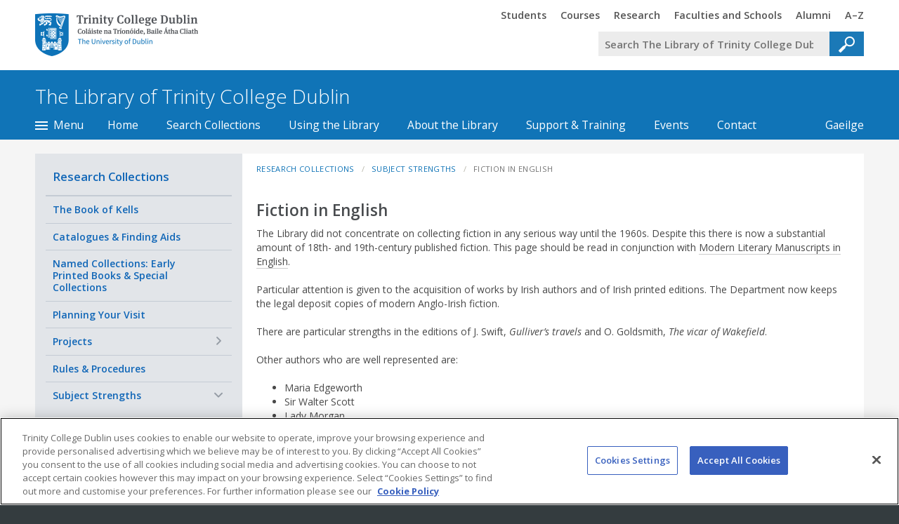

--- FILE ---
content_type: text/html; charset=utf-8
request_url: https://www.tcd.ie/library/research-collections/subject-strengths/fiction-english.php
body_size: 58871
content:
<!DOCTYPE html>
<html lang="en" class=" t-twocol t-not-onecol site-header-on site-footer-on site-sidebar-on no-js tcd-header-footer-webfontloader-config">
<head>
	<meta charset="utf-8" />
	<meta name="viewport" content="initial-scale=1" />

	<title>Fiction in English - The Library of Trinity College Dublin - Trinity College Dublin</title>
	<meta name="keywords" content="trinity college dublin,university,ireland,irish,universities,tcd,national,university of dublin,research,academic,study,studying,undergraduate,postgraduate" />
	<meta name="generator" content="TMS 2 Trinity Theme 2015" />
	


<script>
// Trinity Google Tag Manager
// Data Layer
dataLayer = window.dataLayer || [];
(function(w,d,s,l,i){w[l]=w[l]||[];w[l].push({'gtm.start':
new Date().getTime(),event:'gtm.js'});var f=d.getElementsByTagName(s)[0],
j=d.createElement(s),dl=l!='dataLayer'?'&l='+l:'';j.async=true;j.src=
'https://www.googletagmanager.com/gtm.js?id='+i+dl;f.parentNode.insertBefore(j,f);
})(window,document,'script','dataLayer','GTM-KTX8CV');
</script>
	

	<link rel="search" href="//www.tcd.ie/assets/xml/tcd-opensearch/tcd-opensearch.xml" title="Trinity College Dublin" type="application/opensearchdescription+xml" />
	<link rel="shortcut icon" href="//www.tcd.ie/favicon.ico?v=3" type="image/x-icon" />

	<!-- HTML5Shiv: https://github.com/aFarkas/html5shiv -->
	<!--[if lt IE 9]><script src="https://cdnjs.cloudflare.com/ajax/libs/html5shiv/3.7.2/html5shiv.min.js"></script><![endif]-->

	<!-- Theme CSS -->
	
	<link href="//www.tcd.ie/tms/2/tms-css.php?cache=229,2,&amp;site_index_key=%2Flibrary%2F" media="all" rel="Stylesheet" />


	<!-- Theme JS -->
	
	<script src="//www.tcd.ie/tms/2/tms-js.php?cache=74,1,&amp;site_index_key=%2Flibrary%2F"></script>


	

	
	
</head>
<body>
	
<!-- Trinity Google Tag Manager (noscript) -->
<noscript><iframe src="https://www.googletagmanager.com/ns.html?id=GTM-KTX8CV"
height="0" width="0" style="display:none;visibility:hidden"></iframe></noscript>
<!-- End Trinity Google Tag Manager (noscript) -->
	
	<header>
		
		
		<div class="tier-tcd-header">
			<div class="lay-centered width-max">
				<!-- TCD Header -->
<div id="tcd-cookie-notice-placeholder"></div>
<div class="tcd-header">
  <div class="tcd-header-inner">
    <div class="tcd-header-inner2"> <a class="tcd-skip" href="#main-content">Skip to main content</a>
      <h2><a href="//www.tcd.ie"><span class="tcdhomelink-tcdheader">Trinity College Dublin, The University of Dublin<span></span></span></a></h2>
      <div class="tcd-header-section">
        <p class="tcd-header-toggles"><a class="tcd-header-toggle tcd-header-toggle-menu" href="#tcd-header-panel-menu"><img src="//www.tcd.ie/tms/2/t/trinity-theme-2015/assets/php/tcd-header-footer/2013e/img/menu.jpg" alt="Trinity Menu" /></a> <a class="tcd-header-toggle tcd-header-toggle-search" href="#tcd-header-panel-search"><img src="//www.tcd.ie/tms/2/t/trinity-theme-2015/assets/php/tcd-header-footer/2013e/img/search.jpg" alt="Trinity Search" /></a></p>
        <div id="tcd-header-panel-search" class="tcd-header-panel tcd-header-panel-search">
          <div class="tcd-header-panel-inner">
            <h3>Trinity Search</h3>
            
<div class="tcd-search-app tcd-search-app-form tcd-search-app-q-unfocussed" data-tcd-search-app-id="0">
<form method="get" action="//www.tcd.ie/search/q/" accept-charset="utf-8">
    <div class="tcd-search-app-box">
        <div class="tcd-search-app-box-inner">
             <span class="tcd-search-app-label-wrap"><label for="tcd-search-app-q1">Your query</label></span
            ><span class="tcd-search-app-q-wrap"><input type="search" name="tcdsearchq" id="tcd-search-app-q1" placeholder="Search The Library of Trinity College Dublin" value="" /></span
            ><span class="tcd-search-app-reset-wrap"><span class="tcd-search-app-reset"></span></span
            ><span class="tcd-search-app-collection-wrap"><span class="tcd-search-app-collection"><span></span></span><label for="tcdsearchcollection0">Search collection</label><select name="tcdsearchcollection" id="tcdsearchcollection0"><option value="site" selected>The Library of Trinity College Dublin</option><option value="alltcd">All Trinity</option><option value="undergraduatecourses">Undergraduate Courses</option><option value="postgraduatecourses">Postgraduate Courses</option><option value="people">Staff</option><option value="az">AZ of Trinity Areas</option><option value="collegemaps">Trinity Maps</option><option value="researchthemes">Research Expertise</option><option value="stellacatalogue">Library Stella Catalogue</option><option value="librarycatalogue">Library Classic Catalogue</option><option value="tara">TARA Research Archive</option><option value="newseventswordpress">News Events</option></select><input type="hidden" name="tcdsearchsitetitle" value="The Library of Trinity College Dublin" /><input type="hidden" name="tcdsearchsitesearch" value="https://www.tcd.ie/library" /></span><span class="tcd-search-app-submit-wrap"><input type="submit" value="Go" /></span>
        </div>
    </div>
</form>
</div>
          </div>
        </div>
        <div id="tcd-header-panel-menu" class="tcd-header-panel tcd-header-panel-menu">
          <div class="tcd-header-panel-inner">
            <div class="tcd-header-menu">
              <h3>Trinity Menu</h3>
              <ul>
                <li><a href="//www.tcd.ie/students/welcome/"><span><span class="tcd-header-footer-visually-hidden">Trinity </span>Students</span></a></li>
                <li><a href="//www.tcd.ie/courses/"><span><span class="tcd-header-footer-visually-hidden">Trinity </span>Courses</span></a></li>
                <li><a href="//www.tcd.ie/research/"><span><span class="tcd-header-footer-visually-hidden">Trinity </span>Research</span></a></li>
                <li><a href="//www.tcd.ie/structure/faculties-and-schools/"><span><span class="tcd-header-footer-visually-hidden">Trinity </span>Faculties and Schools</span></a></li>
                <li><a href="//www.tcd.ie/alumni/"><span><span class="tcd-header-footer-visually-hidden">Trinity </span>Alumni</span></a></li>
                <li><a href="//www.tcd.ie/az/"><span><span class="tcd-header-footer-visually-hidden">Trinity </span>A–Z</span></a></li>
              </ul>
            </div>
          </div>
        </div>
      </div>
    </div>
  </div>
</div>

			</div>
		</div>
		<hr class="cloak" title="End of the Trinity College header" />

		<div class="tier-site-header">
			<div class="lay-centered width-max">
				<div class="site-header">
					<h2 class="site-header--title">
						<a class="site-header--title-link" href="//www.tcd.ie/library/">
							<span class="site-header--title-text">The Library of Trinity College Dublin</span>
						</a>
					</h2>
				</div>
			</div>
		</div>

		<div class="tier-site-header-nav">
			<div class="lay-centered width-max">
				<nav class="nav-site-header">
					<div class="section-site-header-language-switcher"><h2 class="section--title">Language</h2><p><a href="//www.tcd.ie/library/index.ga.php">Gaeilge<span> (Baile)</span></a> </p></div>
					<div class="nav-site-header-index-button">
						<a href="#section-site-index">
							<span class="nav-site-header-index-button-text">
								<span class="nav-site-header-index-button-text-inner">Menu</span>
							</span>
						</a>
					</div>
					<ul>
<li><a href="//www.tcd.ie/library/">Home</a></li>
<li><a href="//www.tcd.ie/library/collections/">Search Collections</a></li>
<li><a href="//www.tcd.ie/library/using-library/">Using the Library</a></li>
<li><a href="//www.tcd.ie/library/about/">About the Library</a></li>
<li><a href="//www.tcd.ie/library/support/">Support &amp; Training</a></li>
<li><a href="//www.tcd.ie/library/events/">Events</a></li>
<li><a href="//www.tcd.ie/library/contact/">Contact</a></li>
</ul>

				</nav>
			</div>
		</div>
		<div class="tier-site-index">
			<div class="lay-centered width-max">
				<div class="section-site-index-placeholder"></div>
			</div>
		</div>

		<hr class="cloak" title="End of the website header" />

	</header>

	
		<div class="tier-site-main">
			<div class="lay-centered width-max">
				<div class="lay cols child-heights-fill">

					<div class="width-3o4-1up pos-2o4-1up">
						<div id="main-content" class="main-content" role="main" lang="en">
							<div class="tier-main-temporary tier-main-temporary-padding">
								
		<p class="sectionbreadcrumb">
			<strong class="sectionbreadcrumb--title">You are here</strong>
			<a class="breadcrumb-level-0" href="//www.tcd.ie/library/research-collections/"><span>Research Collections</span></a><span class="breadcrumb-separator breadcrumb-separator-1"><span class="breadcrumb-separator-char"> &gt; </span></span><a class="breadcrumb-level-1" href="//www.tcd.ie/library/research-collections/subject-strengths/"><span>Subject Strengths</span></a><span class="breadcrumb-separator breadcrumb-separator-2"><span class="breadcrumb-separator-char"> &gt; </span></span><a class="breadcrumb-level-2"><span>Fiction in English</span></a>
		</p>
	
								<h1>Fiction in English</h1>
<p>The Library did not concentrate on  collecting fiction in any serious way until the 1960s. Despite this there is now a substantial amount  of 18th- and 19th-century published fiction. This  page should be read in conjunction with <a href="modern-literary.php">Modern Literary Manuscripts in English</a>.</p>
<p>Particular attention is given to the acquisition of works by Irish  authors and of Irish printed editions. The Department now keeps the legal deposit  copies of modern Anglo-Irish fiction.</p>
<p>There are particular strengths in the  editions of J. Swift, <em>Gulliver&rsquo;s travels</em> and O. Goldsmith, <em>The vicar of Wakefield</em>. </p>
<p>Other authors who are well represented are:</p>
<ul>
  <li>Maria Edgeworth</li>
  <li>Sir Walter Scott</li>
  <li>Lady Morgan</li>
</ul>
<p>Popular fiction is collected and there are  good holdings of works published in such series as the Parlour Library, the  Tauchnitz Collection, and Bentley&rsquo;s Standard Novels.</p>
<p> </p>

							</div>
						</div>
					</div>

					<div class="width-1o4-1up pos-1o4-1up">
						<div class="site-side">

							

							<nav class="nav-site-side nav-site-side-secondary">
								<h2><a href="//www.tcd.ie/library/research-collections/">Research Collections</a></h2>
								<ul>
<li><a href="//www.tcd.ie/library/research-collections/book-of-kells.php">The Book of Kells</a></li>
<li><a href="//www.tcd.ie/library/research-collections/guide.php">Catalogues &amp; Finding Aids</a></li>
<li><a href="//www.tcd.ie/library/research-collections/named-collections/">Named Collections: Early Printed Books &amp; Special Collections</a></li>
<li><a href="//www.tcd.ie/library/research-collections/plan.php">Planning Your Visit</a></li>
<li class="menu"><a href="//www.tcd.ie/library/research-collections/projects/">Projects</a>
<ul>
<li class="menu"><a href="//www.tcd.ie/library/research-collections/projects/arabic/">Arabic &amp; Islamic Manuscripts Project</a>
<ul>
<li><a href="//www.tcd.ie/library/research-collections/projects/arabic/manuscripts.php">The Manuscripts</a></li>
<li><a href="//www.tcd.ie/library/research-collections/projects/arabic/research.php">Research</a></li>
</ul>
</li>
<li><a href="//www.tcd.ie/library/research-collections/projects/beyond-kells/">Beyond the Book of Kells</a></li>
<li class="menu"><a href="//www.tcd.ie/library/research-collections/projects/cuala/">Cuala Press Project</a>
<ul>
<li><a href="//www.tcd.ie/library/research-collections/named-collections/c.php#Cuala">Cuala Press Archive</a></li>
<li><a href="https://digitalcollections.tcd.ie/collections/ms35tg81f?locale=en">Digitisation</a></li>
<li><a href="//www.tcd.ie/library/research-collections/projects/cuala/research.php">Research &amp; Engagement</a></li>
</ul>
</li>
<li><a href="//www.tcd.ie/library/research-collections/projects/davitt/">Michael Davitt Papers Project</a></li>
<li><a href="//www.tcd.ie/library/research-collections/projects/early-irish-mss/">Early Irish Manuscripts</a></li>
<li><a href="//www.tcd.ie/library/research-collections/projects/fagel/">Unlocking the Fagel Collection</a></li>
<li class="menu"><a href="//www.tcd.ie/library/research-collections/projects/kennelly/">Brendan Kennelly Literary Archives Project</a>
<ul>
<li><a href="//www.tcd.ie/library/research-collections/projects/kennelly/team.php">Team &amp; Engagement</a></li>
</ul>
</li>
<li class="menu"><a href="//www.tcd.ie/library/research-collections/projects/medieval/">Manuscripts for Medieval Studies Project</a>
<ul>
<li><a href="//www.tcd.ie/library/research-collections/projects/medieval/manuscripts.php">Digitised Manuscripts</a></li>
<li><a href="//www.tcd.ie/library/research-collections/projects/medieval/engagement.php">Engagement &amp; Team</a></li>
<li><a href="//www.tcd.ie/library/research-collections/projects/medieval/symposium.php">Many Lives of Medieval Manuscripts Symposium</a></li>
</ul>
</li>
</ul>
</li>
<li><a href="https://libguides.tcd.ie/research-collections/rules-procedures">Rules &amp; Procedures</a></li>
<li class="on open menu"><a href="//www.tcd.ie/library/research-collections/subject-strengths/" class="on">Subject Strengths</a>
<ul>
<li><a href="//www.tcd.ie/library/research-collections/subject-strengths/19th-20th-century-irish.php">19th- &amp; 20th-Century Irish Political Papers</a></li>
<li><a href="//www.tcd.ie/library/research-collections/subject-strengths/1641-depositions.php">1641 Depositions</a></li>
<li><a href="//www.tcd.ie/library/research-collections/subject-strengths/art.php">Art &amp; Architecture</a></li>
<li><a href="//www.tcd.ie/library/research-collections/subject-strengths/asian.php">Asian, Middle Eastern &amp; Ethiopic Manuscripts</a></li>
<li><a href="//www.tcd.ie/library/research-collections/subject-strengths/botany.php">Botany</a></li>
<li><a href="//www.tcd.ie/library/research-collections/subject-strengths/caricature.php">Caricature</a></li>
<li><a href="//www.tcd.ie/library/research-collections/subject-strengths/classical-literature.php">Classical Literature</a></li>
<li><a href="//www.tcd.ie/library/research-collections/subject-strengths/deeds.php">Deeds</a></li>
<li><a href="//www.tcd.ie/library/research-collections/subject-strengths/drama-english.php">Drama in English</a></li>
<li><a href="//www.tcd.ie/library/research-collections/subject-strengths/drama-french.php">Drama in French</a></li>
<li><a href="//www.tcd.ie/library/research-collections/subject-strengths/economic-history.php">Economic History</a></li>
<li><a href="//www.tcd.ie/library/research-collections/subject-strengths/education.php">Education</a></li>
<li><a href="//www.tcd.ie/library/research-collections/subject-strengths/family-papers.php">Family &amp; Estate Papers</a></li>
<li class="on open selected"><a href="//www.tcd.ie/library/research-collections/subject-strengths/fiction-english.php" class="on selected">Fiction in English</a></li>
<li><a href="//www.tcd.ie/library/research-collections/subject-strengths/genealogy.php">Genealogy</a></li>
<li><a href="//www.tcd.ie/library/research-collections/subject-strengths/historical-objects.php">Historical Objects</a></li>
<li><a href="//www.tcd.ie/library/research-collections/subject-strengths/icelandic.php">Icelandic Manuscripts</a></li>
<li><a href="//www.tcd.ie/library/research-collections/subject-strengths/irish-language.php">Irish Language Material</a></li>
<li><a href="//www.tcd.ie/library/research-collections/subject-strengths/law.php">Law</a></li>
<li><a href="//www.tcd.ie/library/research-collections/subject-strengths/maps.php">Maps &amp; Atlases</a></li>
<li><a href="//www.tcd.ie/library/research-collections/subject-strengths/medical.php">Medical Collections</a></li>
<li class="menu"><a href="//www.tcd.ie/library/research-collections/subject-strengths/medieval/">Medieval &amp; Early Modern Manuscripts</a>
<ul>
<li><a href="//www.tcd.ie/library/research-collections/subject-strengths/medieval/medieval-irish.php">Medieval &amp; Early Modern Irish Language Manuscripts </a></li>
<li><a href="//www.tcd.ie/library/research-collections/subject-strengths/medieval/medieval-greek.php">Medieval Greek Manuscripts</a></li>
<li><a href="//www.tcd.ie/library/research-collections/subject-strengths/medieval/medieval-latin.php">Medieval Latin Manuscripts</a></li>
<li><a href="//www.tcd.ie/library/research-collections/subject-strengths/medieval/middle-english.php">Middle English Manuscripts</a></li>
<li><a href="//www.tcd.ie/library/research-collections/subject-strengths/medieval/romance-languages.php">Romance Languages</a></li>
</ul>
</li>
<li><a href="//www.tcd.ie/library/research-collections/subject-strengths/military-history.php">Military History</a></li>
<li><a href="//www.tcd.ie/library/research-collections/subject-strengths/modern-irish.php">Modern Irish Language Manuscripts</a></li>
<li><a href="//www.tcd.ie/library/research-collections/subject-strengths/modern-literary.php">Modern Literary Manuscripts in English</a></li>
<li><a href="//www.tcd.ie/library/research-collections/subject-strengths/music.php">Music</a></li>
<li><a href="//www.tcd.ie/library/research-collections/subject-strengths/papyri.php">Papyri</a></li>
<li><a href="//www.tcd.ie/library/research-collections/subject-strengths/photographs.php">Photographs</a></li>
<li><a href="//www.tcd.ie/library/research-collections/subject-strengths/poetry-english.php">Poetry in English</a></li>
<li><a href="//www.tcd.ie/library/research-collections/subject-strengths/political-history.php">Political History</a></li>
<li><a href="//www.tcd.ie/library/research-collections/subject-strengths/private-presses.php">Private Presses</a></li>
<li><a href="//www.tcd.ie/library/research-collections/subject-strengths/rebellions.php">Rebellions</a></li>
<li><a href="//www.tcd.ie/library/research-collections/subject-strengths/papal-letters.php">Registers of Papal Letters &amp; Records of the Holy Office</a></li>
<li><a href="//www.tcd.ie/library/research-collections/subject-strengths/science.php">Science &amp; Nature</a></li>
<li><a href="//www.tcd.ie/library/research-collections/subject-strengths/social-history.php">Social History </a></li>
<li><a href="//www.tcd.ie/library/research-collections/subject-strengths/theology-ecclesiastical-history.php">Theology &amp; Ecclesiastical History</a></li>
<li><a href="//www.tcd.ie/library/research-collections/subject-strengths/travel.php">Travel, Exploration &amp; Antiquarianism</a></li>
<li><a href="//www.tcd.ie/library/research-collections/subject-strengths/archives.php">Trinity College Dublin Archives</a></li>
<li><a href="//www.tcd.ie/library/research-collections/subject-strengths/world-wars.php">World Wars</a></li>
</ul>
</li>
<li><a href="//www.tcd.ie/library/research-collections/services.php">Teaching Support &amp; Other Services</a></li>
<li><a href="//www.tcd.ie/library/research-collections/websites.php">Useful Databases &amp; Websites</a></li>
<li><a href="//www.tcd.ie/library/research-collections/contact.php">Contact Us</a></li>
</ul>
 </nav>

							

						</div>
					</div>
				</div>
			</div>
		</div>
	
	<footer>
		<hr class="cloak" title="Start of the website footer" />
		<div class="tier-site-footer-nav">
			<div class="lay-centered width-max">
				<div class="site-footer-nav">
					<div id="section-site-index" class="section-site-index">
						<h2 class="hide">The Library of Trinity College Dublin Navigation</h2>
						<div class="lay cols guts-2x-1up">
							<div class="width-1o3-1up">
								<div class="section-site-index-sitemap">
									<h3 class="cloak" id="footer-nav-site-index-sitemap">Sitemap</h3>
									<nav class="nav-site-index-sitemap" aria-labelledby="footer-nav-site-index-sitemap">
										<ul>
<li><a href="//www.tcd.ie/library/">Home</a></li>
<li class="menu"><a href="//www.tcd.ie/library/about/">About the Library</a>
<ul>
<li><a href="//www.tcd.ie/library/about/annual-reports.php">Annual Reports</a></li>
<li><a href="//www.tcd.ie/library/about/denaming.php">Denaming the Berkeley Library</a></li>
<li><a href="//www.tcd.ie/library/about/history.php">History of the Library</a></li>
<li><a href="//www.tcd.ie/library/about/legal-deposit.php">Legal Deposit</a></li>
<li><a href="//www.tcd.ie/library/about/policies.php">Library Policies</a></li>
<li><a href="//www.tcd.ie/library/about/regulations.php">Library Regulations</a></li>
<li><a href="//www.tcd.ie/library/about/strategy.php">Library Strategy</a></li>
<li><a href="//www.tcd.ie/library/about/hub.php">Trinity Long Room Hub</a></li>
<li><a href="//www.tcd.ie/library/about/vacancies.php">Vacancies</a></li>
</ul>
</li>
<li class="menu"><a href="//www.tcd.ie/library/cmos/">Content Management &amp; Open Scholarship</a>
<ul>
<li><a href="//www.tcd.ie/library/cmos/dss.php">Digital Systems &amp; Services</a></li>
<li><a href="//www.tcd.ie/library/cmos/acquisitions.php">General Acquisitions &amp; Subscriptions Unit</a></li>
<li><a href="//www.tcd.ie/library/cmos/legal-deposit.php">Legal Deposit Unit</a></li>
<li><a href="//www.tcd.ie/library/cmos/metadata.php">Metadata  &amp; Discovery Unit</a></li>
<li><a href="//www.tcd.ie/library/cmos/contact.php">Contact Us</a></li>
</ul>
</li>
<li class="menu"><a href="//www.tcd.ie/library/dris/">Digital Collections</a>
<ul>
<li><a href="//www.tcd.ie/library/dris/services.php">Imaging Services</a></li>
<li><a href="//www.tcd.ie/library/dris/copyright.php">Rights Information</a></li>
<li><a href="//www.tcd.ie/library/dris/digital.php">What we do</a></li>
<li><a href="//www.tcd.ie/library/dris/contact.php">Contact Us</a></li>
</ul>
</li>
<li class="menu"><a href="//www.tcd.ie/library/edepositireland/">eDeposit Ireland</a>
<ul>
<li><a href="//www.tcd.ie/library/edepositireland/register.php">Register to Deposit</a></li>
<li><a href="//www.tcd.ie/library/edepositireland/depositagreement.php">Deposit Agreement</a></li>
<li><a href="//www.tcd.ie/library/edepositireland/help.php">Deposit Help Guide</a></li>
<li><a href="//www.tcd.ie/library/edepositireland/termsandconditions.php">Depositor Terms &amp; Conditions</a></li>
<li><a href="//www.tcd.ie/library/edepositireland/FAQ.php">FAQs</a></li>
<li><a href="//www.tcd.ie/library/edepositireland/contact.php">Contact Us</a></li>
</ul>
</li>
<li><a href="//www.tcd.ie/library/events">Events</a></li>
<li><a href="//www.tcd.ie/library/exhibitions">Exhibitions</a></li>
<li class="menu"><a href="//www.tcd.ie/library/infoserv/">Information Service</a>
<ul>
<li><a href="//www.tcd.ie/library/infoserv/clients.php">Clients</a></li>
<li><a href="//www.tcd.ie/library/infoserv/charges.php">Charges</a></li>
<li><a href="//www.tcd.ie/library/infoserv/conditions.php">Conditions of Use</a></li>
<li><a href="//www.tcd.ie/library/infoserv/copyright.php">Copyright</a></li>
<li><a href="//www.tcd.ie/library/infoserv/resources.php">Resources</a></li>
<li><a href="//www.tcd.ie/library/infoserv/contact.php">Contact Us</a></li>
</ul>
</li>
<li><a href="//www.tcd.ie/library/departments/">Library Departments</a></li>
<li><a href="//www.tcd.ie/library/lockdown-living/">Living in Lockdown Project</a></li>
<li class="menu"><a href="//www.tcd.ie/library/map-library/">Map Library</a>
<ul>
<li><a href="//www.tcd.ie/library/map-library/contact.php">Contact Us</a></li>
</ul>
</li>
<li class="menu"><a href="//www.tcd.ie/library/old-library/">The Old Library</a>
<ul>
<li><a href="//www.tcd.ie/library/old-library/long-room/">The Long Room</a></li>
<li><a href="https://www.visittrinity.ie/book-of-kells-experience/">The Book of Kells Experience</a></li>
<li><a href="//www.tcd.ie/library/old-library/contact/">Contact Us</a></li>
</ul>
</li>
<li class="menu"><a href="//www.tcd.ie/library/opening-hours/">Opening Hours</a>
<ul>
<li><a href="//www.tcd.ie/library/opening-hours/1937/">1937 Postgraduate Reading Room</a></li>
<li><a href="//www.tcd.ie/library/opening-hours/map-library/">Glucksman Map Library</a></li>
<li><a href="//www.tcd.ie/library/opening-hours/hamilton/">Hamilton Library</a></li>
<li><a href="//www.tcd.ie/library/opening-hours/john-stearne-medical/">John Stearne Medical Library</a></li>
<li><a href="//www.tcd.ie/library/opening-hours/kinsella-hall/">Kinsella Hall</a></li>
<li><a href="//www.tcd.ie/library/opening-hours/berkeley-lecky-ussher/">Library Complex</a></li>
<li><a href="//www.tcd.ie/library/opening-hours/early-printed-books-manuscripts-archives/">Research Collections</a></li>
</ul>
</li>
<li class="menu"><a href="//www.tcd.ie/library/opub/">OPUB &amp; EDC</a>
<ul>
<li><a href="//www.tcd.ie/library/opub/catalogues.php">Catalogues</a></li>
<li class="menu"><a href="//www.tcd.ie/library/opub/collections/">Collections</a>
<ul>
<li><a href="//www.tcd.ie/library/opub/collections/ireland.php">Ireland</a></li>
<li><a href="//www.tcd.ie/library/opub/collections/uk.php">United Kingdom</a></li>
<li><a href="//www.tcd.ie/library/opub/collections/europe.php">Europe</a></li>
<li><a href="//www.tcd.ie/library/opub/collections/international-organisations.php">International Organisations</a></li>
</ul>
</li>
<li><a href="//www.tcd.ie/library/opub/websites.php">Useful Websites</a></li>
<li><a href="//www.tcd.ie/library/opub/contact.php">Contact Us</a></li>
</ul>
</li>
<li><a href="//www.tcd.ie/library/people/">People</a></li>
<li class="menu"><a href="//www.tcd.ie/library/preservation/">Preservation &amp; Conservation</a>
<ul>
<li><a href="//www.tcd.ie/library/preservation/conservation-projects/">Conservation Projects</a></li>
<li><a href="//www.tcd.ie/library/exhibitions/early-irish-mss/">The Early Irish Manuscripts Project</a></li>
<li><a href="//www.tcd.ie/library/preservation/preservation-projects/">Preservation Projects</a></li>
<li><a href="//www.tcd.ie/library/preservation/research/">Research</a></li>
<li><a href="//www.tcd.ie/library/preservation/supporting.php">Supporting Preservation &amp; Conservation</a></li>
<li><a href="//www.tcd.ie/library/preservation/training/">Training</a></li>
<li><a href="//www.tcd.ie/library/preservation/contact.php">Contact Us</a></li>
</ul>
</li>
<li class="menu"><a href="//www.tcd.ie/library/readers-services/">Readers&#039; Services</a>
<ul>
<li><a href="//www.tcd.ie/library/readers-services/contact.php">Contact Us</a></li>
</ul>
</li>
<li class="on open menu"><a href="//www.tcd.ie/library/research-collections/" class="on">Research Collections</a>
<ul>
<li><a href="//www.tcd.ie/library/research-collections/book-of-kells.php">The Book of Kells</a></li>
<li><a href="//www.tcd.ie/library/research-collections/guide.php">Catalogues &amp; Finding Aids</a></li>
<li><a href="//www.tcd.ie/library/research-collections/named-collections/">Named Collections: Early Printed Books &amp; Special Collections</a></li>
<li><a href="//www.tcd.ie/library/research-collections/plan.php">Planning Your Visit</a></li>
<li class="menu"><a href="//www.tcd.ie/library/research-collections/projects/">Projects</a>
<ul>
<li class="menu"><a href="//www.tcd.ie/library/research-collections/projects/arabic/">Arabic &amp; Islamic Manuscripts Project</a>
<ul>
<li><a href="//www.tcd.ie/library/research-collections/projects/arabic/manuscripts.php">The Manuscripts</a></li>
<li><a href="//www.tcd.ie/library/research-collections/projects/arabic/research.php">Research</a></li>
</ul>
</li>
<li><a href="//www.tcd.ie/library/research-collections/projects/beyond-kells/">Beyond the Book of Kells</a></li>
<li class="menu"><a href="//www.tcd.ie/library/research-collections/projects/cuala/">Cuala Press Project</a>
<ul>
<li><a href="//www.tcd.ie/library/research-collections/named-collections/c.php#Cuala">Cuala Press Archive</a></li>
<li><a href="https://digitalcollections.tcd.ie/collections/ms35tg81f?locale=en">Digitisation</a></li>
<li><a href="//www.tcd.ie/library/research-collections/projects/cuala/research.php">Research &amp; Engagement</a></li>
</ul>
</li>
<li><a href="//www.tcd.ie/library/research-collections/projects/davitt/">Michael Davitt Papers Project</a></li>
<li><a href="//www.tcd.ie/library/research-collections/projects/early-irish-mss/">Early Irish Manuscripts</a></li>
<li><a href="//www.tcd.ie/library/research-collections/projects/fagel/">Unlocking the Fagel Collection</a></li>
<li class="menu"><a href="//www.tcd.ie/library/research-collections/projects/kennelly/">Brendan Kennelly Literary Archives Project</a>
<ul>
<li><a href="//www.tcd.ie/library/research-collections/projects/kennelly/team.php">Team &amp; Engagement</a></li>
</ul>
</li>
<li class="menu"><a href="//www.tcd.ie/library/research-collections/projects/medieval/">Manuscripts for Medieval Studies Project</a>
<ul>
<li><a href="//www.tcd.ie/library/research-collections/projects/medieval/manuscripts.php">Digitised Manuscripts</a></li>
<li><a href="//www.tcd.ie/library/research-collections/projects/medieval/engagement.php">Engagement &amp; Team</a></li>
<li><a href="//www.tcd.ie/library/research-collections/projects/medieval/symposium.php">Many Lives of Medieval Manuscripts Symposium</a></li>
</ul>
</li>
</ul>
</li>
<li><a href="https://libguides.tcd.ie/research-collections/rules-procedures">Rules &amp; Procedures</a></li>
<li class="on open menu"><a href="//www.tcd.ie/library/research-collections/subject-strengths/" class="on">Subject Strengths</a>
<ul>
<li><a href="//www.tcd.ie/library/research-collections/subject-strengths/19th-20th-century-irish.php">19th- &amp; 20th-Century Irish Political Papers</a></li>
<li><a href="//www.tcd.ie/library/research-collections/subject-strengths/1641-depositions.php">1641 Depositions</a></li>
<li><a href="//www.tcd.ie/library/research-collections/subject-strengths/art.php">Art &amp; Architecture</a></li>
<li><a href="//www.tcd.ie/library/research-collections/subject-strengths/asian.php">Asian, Middle Eastern &amp; Ethiopic Manuscripts</a></li>
<li><a href="//www.tcd.ie/library/research-collections/subject-strengths/botany.php">Botany</a></li>
<li><a href="//www.tcd.ie/library/research-collections/subject-strengths/caricature.php">Caricature</a></li>
<li><a href="//www.tcd.ie/library/research-collections/subject-strengths/classical-literature.php">Classical Literature</a></li>
<li><a href="//www.tcd.ie/library/research-collections/subject-strengths/deeds.php">Deeds</a></li>
<li><a href="//www.tcd.ie/library/research-collections/subject-strengths/drama-english.php">Drama in English</a></li>
<li><a href="//www.tcd.ie/library/research-collections/subject-strengths/drama-french.php">Drama in French</a></li>
<li><a href="//www.tcd.ie/library/research-collections/subject-strengths/economic-history.php">Economic History</a></li>
<li><a href="//www.tcd.ie/library/research-collections/subject-strengths/education.php">Education</a></li>
<li><a href="//www.tcd.ie/library/research-collections/subject-strengths/family-papers.php">Family &amp; Estate Papers</a></li>
<li class="on open selected"><a href="//www.tcd.ie/library/research-collections/subject-strengths/fiction-english.php" class="on selected">Fiction in English</a></li>
<li><a href="//www.tcd.ie/library/research-collections/subject-strengths/genealogy.php">Genealogy</a></li>
<li><a href="//www.tcd.ie/library/research-collections/subject-strengths/historical-objects.php">Historical Objects</a></li>
<li><a href="//www.tcd.ie/library/research-collections/subject-strengths/icelandic.php">Icelandic Manuscripts</a></li>
<li><a href="//www.tcd.ie/library/research-collections/subject-strengths/irish-language.php">Irish Language Material</a></li>
<li><a href="//www.tcd.ie/library/research-collections/subject-strengths/law.php">Law</a></li>
<li><a href="//www.tcd.ie/library/research-collections/subject-strengths/maps.php">Maps &amp; Atlases</a></li>
<li><a href="//www.tcd.ie/library/research-collections/subject-strengths/medical.php">Medical Collections</a></li>
<li class="menu"><a href="//www.tcd.ie/library/research-collections/subject-strengths/medieval/">Medieval &amp; Early Modern Manuscripts</a>
<ul>
<li><a href="//www.tcd.ie/library/research-collections/subject-strengths/medieval/medieval-irish.php">Medieval &amp; Early Modern Irish Language Manuscripts </a></li>
<li><a href="//www.tcd.ie/library/research-collections/subject-strengths/medieval/medieval-greek.php">Medieval Greek Manuscripts</a></li>
<li><a href="//www.tcd.ie/library/research-collections/subject-strengths/medieval/medieval-latin.php">Medieval Latin Manuscripts</a></li>
<li><a href="//www.tcd.ie/library/research-collections/subject-strengths/medieval/middle-english.php">Middle English Manuscripts</a></li>
<li><a href="//www.tcd.ie/library/research-collections/subject-strengths/medieval/romance-languages.php">Romance Languages</a></li>
</ul>
</li>
<li><a href="//www.tcd.ie/library/research-collections/subject-strengths/military-history.php">Military History</a></li>
<li><a href="//www.tcd.ie/library/research-collections/subject-strengths/modern-irish.php">Modern Irish Language Manuscripts</a></li>
<li><a href="//www.tcd.ie/library/research-collections/subject-strengths/modern-literary.php">Modern Literary Manuscripts in English</a></li>
<li><a href="//www.tcd.ie/library/research-collections/subject-strengths/music.php">Music</a></li>
<li><a href="//www.tcd.ie/library/research-collections/subject-strengths/papyri.php">Papyri</a></li>
<li><a href="//www.tcd.ie/library/research-collections/subject-strengths/photographs.php">Photographs</a></li>
<li><a href="//www.tcd.ie/library/research-collections/subject-strengths/poetry-english.php">Poetry in English</a></li>
<li><a href="//www.tcd.ie/library/research-collections/subject-strengths/political-history.php">Political History</a></li>
<li><a href="//www.tcd.ie/library/research-collections/subject-strengths/private-presses.php">Private Presses</a></li>
<li><a href="//www.tcd.ie/library/research-collections/subject-strengths/rebellions.php">Rebellions</a></li>
<li><a href="//www.tcd.ie/library/research-collections/subject-strengths/papal-letters.php">Registers of Papal Letters &amp; Records of the Holy Office</a></li>
<li><a href="//www.tcd.ie/library/research-collections/subject-strengths/science.php">Science &amp; Nature</a></li>
<li><a href="//www.tcd.ie/library/research-collections/subject-strengths/social-history.php">Social History </a></li>
<li><a href="//www.tcd.ie/library/research-collections/subject-strengths/theology-ecclesiastical-history.php">Theology &amp; Ecclesiastical History</a></li>
<li><a href="//www.tcd.ie/library/research-collections/subject-strengths/travel.php">Travel, Exploration &amp; Antiquarianism</a></li>
<li><a href="//www.tcd.ie/library/research-collections/subject-strengths/archives.php">Trinity College Dublin Archives</a></li>
<li><a href="//www.tcd.ie/library/research-collections/subject-strengths/world-wars.php">World Wars</a></li>
</ul>
</li>
<li><a href="//www.tcd.ie/library/research-collections/services.php">Teaching Support &amp; Other Services</a></li>
<li><a href="//www.tcd.ie/library/research-collections/websites.php">Useful Databases &amp; Websites</a></li>
<li><a href="//www.tcd.ie/library/research-collections/contact.php">Contact Us</a></li>
</ul>
</li>
<li class="menu"><a href="//www.tcd.ie/library/riss/">Research Information Systems &amp; Services</a>
<ul>
<li><a href="//www.tcd.ie/library/riss/research-data.php">Research Data Management</a></li>
<li><a href="https://www.tcd.ie/research/dean/rss/">Research Support System</a></li>
<li class="menu"><a href="//www.tcd.ie/library/riss/tara/">TARA Institutional Repository</a>
<ul>
<li><a href="//www.tcd.ie/library/riss/tara/upload.php">Upload to TARA (Via RSS)</a></li>
<li><a href="https://www.tara.tcd.ie/">Search TARA</a></li>
<li><a href="//www.tcd.ie/library/riss/tara/open-access.php">About Open Access</a></li>
<li><a href="//www.tcd.ie/library/riss/tara/funders-requirements.php">Funders&#039; Requirements for Open Access</a></li>
<li><a href="//www.tcd.ie/library/riss/tara/getting-content.php">Getting Content into TARA</a></li>
<li><a href="//www.tcd.ie/library/riss/tara/tara-copyright.php">TARA &amp; Copyright</a></li>
<li><a href="//www.tcd.ie/library/riss/tara/tara-faqs.php">TARA FAQs</a></li>
<li><a href="https://trinityopenaccess.wordpress.com">Trinity&#039;s Open Access News Blog</a></li>
<li><a href="//www.tcd.ie/library/riss/tara/partnerships.php">Partnerships, Sponsors &amp; Affiliations</a></li>
<li><a href="//www.tcd.ie/library/riss/tara/projects.php">Current Projects</a></li>
</ul>
</li>
<li><a href="//www.tcd.ie/library/riss/contact.php">Contact Us</a></li>
</ul>
</li>
<li class="menu"><a href="//www.tcd.ie/library/collections/">Search Collections</a>
<ul>
<li><a href="https://research.ebsco.com/c/awed3r/search">Articles &amp; More</a></li>
<li><a href="https://libguides.tcd.ie/az.php">Databases &amp; eBooks</a></li>
<li><a href="https://digitalcollections.tcd.ie/">Digital Collections</a></li>
<li><a href="https://browzine.com/libraries/1201/subjects">E-Journals by Subject: BrowZine</a></li>
<li><a href="//www.tcd.ie/library/collections/ISE.php">ISE Catalogue</a></li>
<li><a href="https://tcd.eu.iiivega.com">Library Catalogue</a></li>
<li><a href="https://stella.catalogue.tcd.ie/iii/encore/home?lang=eng">Stella Search</a></li>
<li><a href="https://www.tara.tcd.ie/">TARA</a></li>
</ul>
</li>
<li class="menu"><a href="//www.tcd.ie/library/support-library">Support the Library</a>
<ul>
<li><a href="//www.tcd.ie/library/support-library/making-a-gift.php">Making a Gift</a></li>
<li><a href="//www.tcd.ie/library/support-library/donating-books.php">Donating Books</a></li>
<li><a href="//www.tcd.ie/library/support-library/friends.php">Friends of the Library</a></li>
</ul>
</li>
<li class="menu"><a href="//www.tcd.ie/library/support/">Support &amp; Training</a>
<ul>
<li><a href="https://libguides.tcd.ie/academic-integrity">Academic Integrity</a></li>
<li><a href="//www.tcd.ie/library/support/copyright.php">Copyright</a></li>
<li class="menu"><a href="//www.tcd.ie/library/support/endnote/">EndNote</a>
<ul>
<li><a href="//www.tcd.ie/library/support/endnote/download.php">Download</a></li>
<li><a href="//www.tcd.ie/library/support/endnote/endnote-online.php">EndNote Online</a></li>
<li><a href="//www.tcd.ie/library/support/endnote/support.php">Support</a></li>
<li><a href="//www.tcd.ie/library/support/endnote/faq.php">EndNote FAQs</a></li>
</ul>
</li>
<li><a href="//www.tcd.ie/library/support/shelfmarks.php">Finding Books in the Library</a></li>
<li><a href="//www.tcd.ie/library/support/theses.php">Finding Theses</a></li>
<li><a href="https://libguides.tcd.ie/gen-ai/"> Generative AI - Acknowledging &amp; Referencing</a></li>
<li><a href="//www.tcd.ie/library/support/tutorials/">Guides &amp; Tutorials</a></li>
<li><a href="//www.tcd.ie/library/support/skills-training.php">Library Training Sessions</a></li>
<li><a href="https://libguides.tcd.ie/myreadinglist">MyReadingList@TCD</a></li>
<li><a href="https://libguides.tcd.ie/open-scholarship">Open Scholarship</a></li>
<li><a href="https://libguides.tcd.ie/schol-comm">Scholarly Communication</a></li>
<li><a href="//www.tcd.ie/library/support/subjects/">Subject Librarians</a></li>
<li><a href="//www.tcd.ie/library/support/submitting-theses.php">Submitting Your Thesis</a></li>
<li><a href="https://libguides.tcd.ie/planS">Support for Plan S</a></li>
<li><a href="//www.tcd.ie/library/support/quality-reviews.php">Support for Quality Reviews</a></li>
<li><a href="//www.tcd.ie/library/support/research.php">Support for Research</a></li>
<li><a href="//www.tcd.ie/library/support/systematic-reviews.php">Support for Systematic Reviews</a></li>
<li><a href="//www.tcd.ie/library/support/teaching.php">Support for Teaching</a></li>
</ul>
</li>
<li class="menu"><a href="//www.tcd.ie/library/using-library/">Using the Library</a>
<ul>
<li class="menu"><a href="//www.tcd.ie/library/using-library/admissions/">Admissions</a>
<ul>
<li><a href="//www.tcd.ie/library/using-library/admissions/alcid-staff.php">Library Link Readers - Staff</a></li>
<li><a href="//www.tcd.ie/library/using-library/admissions/alcid-students.php">Library Link Readers - Students</a></li>
<li><a href="//www.tcd.ie/library/using-library/admissions/alumni.php">Alumni of Trinity College Dublin</a></li>
<li><a href="//www.tcd.ie/library/using-library/admissions/trinity.php">Current Trinity College Dublin Staff &amp; Students</a></li>
<li><a href="//www.tcd.ie/library/using-library/admissions/external-readers.php">External Readers</a></li>
<li><a href="https://forms.office.com/r/bAj4Ri8VjG">Retired Trinity College Dublin Staff</a></li>
</ul>
</li>
<li class="menu"><a href="//www.tcd.ie/library/using-library/borrowing/">Borrowing &amp; Renewing</a>
<ul>
<li><a href="//www.tcd.ie/library/using-library/borrowing/reader-types.php">Reader Types</a></li>
<li><a href="//www.tcd.ie/library/using-library/borrowing/loan-types.php">Loan Types</a></li>
<li><a href="//www.tcd.ie/library/using-library/borrowing/renewals.php">Renewals</a></li>
</ul>
</li>
<li><a href="//www.tcd.ie/library/using-library/click-collect.php">Click &amp; Collect, Recalls &amp; Call Slips</a></li>
<li><a href="//www.tcd.ie/library/using-library/computing.php">Computers &amp; Wi-Fi</a></li>
<li><a href="//www.tcd.ie/library/using-library/photocopying.php">Copying &amp; Printing</a></li>
<li><a href="https://tcd-ie.libanswers.com/">FAQs</a></li>
<li><a href="//www.tcd.ie/library/using-library/fines.php">Fines</a></li>
<li><a href="//www.tcd.ie/library/using-library/study-rooms.php">Group Study Rooms</a></li>
<li><a href="//www.tcd.ie/library/using-library/disabilities.php">An Inclusive Library</a></li>
<li><a href="//www.tcd.ie/library/using-library/inter-library.php">Inter-Library Loans</a></li>
<li><a href="//www.tcd.ie/library/using-library/laptop-loans.php">Laptop Loans Service</a></li>
<li><a href="//www.tcd.ie/library/using-library/360.php">Library 360 Virtual Tours</a></li>
<li><a href="//www.tcd.ie/library/using-library/multimedia-area.php">Microfilm, DVDs &amp; CDs</a></li>
<li><a href="//www.tcd.ie/library/using-library/off-campus.php">Off Campus Access</a></li>
<li><a href="https://libguides.tcd.ie/olrp">Old Library Redevelopment Project: Updates for Readers</a></li>
<li><a href="//www.tcd.ie/library/using-library/payment/library-payment.php">Online Payments</a></li>
<li><a href="//www.tcd.ie/library/using-library/carrels.php">Postgraduate Study Desks</a></li>
<li><a href="//www.tcd.ie/library/using-library/duty-librarian.php">Reference Queries</a></li>
<li><a href="//www.tcd.ie/library/using-library/eLD/">UK Electronic Legal Deposit</a></li>
<li><a href="//www.tcd.ie/library/using-library/other-libraries.php">Visiting Other Libraries</a></li>
<li><a href="//www.tcd.ie/library/using-library/Z39.50/">Z39.50 Client Set Up</a></li>
</ul>
</li>
<li><a href="//www.tcd.ie/library/new-students/">Welcome to the Library</a></li>
<li><a href="//www.tcd.ie/library/contact/">Contact Us</a></li>
<li><a href="//www.tcd.ie/library/sitemap/">Sitemap</a></li>
</ul>

									</nav>
								</div>
							</div>
							<div class="width-1o3-1up">
								<div class="section-site-index-contacts">
									<h3>Contact Us</h3>
									<p>
										<a class="section--contact-email" href="mailto:library@tcd.ie">library@tcd.ie</a>
										<br>
									</p>
									<p class="section--contact-address">
										The Library of Trinity College Dublin<br> Dublin 2<br> Ireland
									</p>
									<p>
										View the <a href="//www.tcd.ie/library/contact/">contact page</a> for more contact and location information
									</p>
								</div>
								<div class="section-site-index-language-switcher"><h3 class="section--title">Language</h3><p><a href="//www.tcd.ie/library/index.ga.php">Gaeilge<span> (Baile)</span></a> </p></div>
							</div>
							<div class="width-1o3-1up">
								<div class="section-site-index-location">
									<h3>Our Location</h3>
									<div class="section--location-image" data-location-image-url="https://maps.googleapis.com/maps/api/staticmap?center=53.3437462807262,-6.2559762597084045&amp;zoom=16&amp;size=545x273&amp;maptype=roadmap&amp;markers=color:blue%7Clabel:%7C53.3437462807262,-6.2559762597084045&amp;key=AIzaSyBSAv6jvO-LiVLN5GFF68ch8R3BZcSNktY" data-location-image-height-percentage="50" style="background-repeat:none;width:100%;background-size:cover;"></div><noscript><img class="section--location-image" src="https://maps.googleapis.com/maps/api/staticmap?center=53.3437462807262,-6.2559762597084045&amp;zoom=16&amp;size=545x273&amp;maptype=roadmap&amp;markers=color:blue%7Clabel:%7C53.3437462807262,-6.2559762597084045&amp;key=AIzaSyBSAv6jvO-LiVLN5GFF68ch8R3BZcSNktY" width="545" height="273" alt="" /></noscript><a class="section--college-maps-link" href="//www.tcd.ie/Maps/map.php?b=55">View on the Trinity campus map</a>
									<!-- <form>
										<input type="search" />
										<input type="submit" value="Find" />
									</form> -->
								</div>

							</div>
						</div>
					</div>
				</div>
			</div>
		</div>
		<div class="tier-site-footer">
			<div class="lay-centered width-max">
				<div class="site-footer">

					

					<div class="section-breadcrumb-footer">
						<h2 class="section--title">You are here</h2>
						<p><a class="breadcrumb-level-0 breadcrumb-home" href="//www.tcd.ie/library/"><span>The Library of Trinity College Dublin</span></a><span class="breadcrumb-separator breadcrumb-separator-1"><span class="breadcrumb-separator-char"> &gt; </span></span><a class="breadcrumb-level-1" href="//www.tcd.ie/library/research-collections/"><span>Research Collections</span></a><span class="breadcrumb-separator breadcrumb-separator-2"><span class="breadcrumb-separator-char"> &gt; </span></span><a class="breadcrumb-level-2" href="//www.tcd.ie/library/research-collections/subject-strengths/"><span>Subject Strengths</span></a><span class="breadcrumb-separator breadcrumb-separator-3"><span class="breadcrumb-separator-char"> &gt; </span></span><a class="breadcrumb-level-3"><span>Fiction in English</span></a></p>
					</div>

					<div class="section-site-channels">
						<h3 class="section--title" id="section-site-channels">Follow us on social media</h3>
						<ul class="section--list">
							<li>
								<a class="section--link-facebook" href="https://www.facebook.com/tcdlibrary">
									<span class="section--link--icon"></span>
									<span class="section--link--text">Facebook</span>
								</a>
							</li>
							<li>
								<a class="section--link-instagram" href="https://www.instagram.com/tcdlibrary/">
									<span class="section--link--icon"></span>
									<span class="section--link--text">Instagram</span>
								</a>
							</li>
							<li>
								<a class="section--link-twitter" href="https://twitter.com/tcdlibrary">
									<span class="section--link--icon"></span>
									<span class="section--link--text">Twitter</span>
								</a>
							</li>
							<li>
								<a class="section--link-youtube" href="https://www.youtube.com/user/TrinityLibrary/">
									<span class="section--link--icon"></span>
									<span class="section--link--text">YouTube</span>
								</a>
							</li>
						</ul>
					</div>


					<div class="section-site-footer-links">
						<h3 class="section--title" id="section-site-footer-links">Site Footer Navigation</h3>
						<ul>
<li><a href="//www.tcd.ie/library/">Home</a></li>
<li><a href="//www.tcd.ie/library/sitemap/">Sitemap</a></li>
<li><a href="//www.tcd.ie/library/contact/">Contact</a></li>
</ul>

					</div>



					<p>
						<span class="date-modified-site-footer">
							<span>Updated </span>
							<span>19 January 2022</span>
						</span>
					</p>

					

				</div>
			</div>
		</div>
		
		<hr class="cloak" title="Start of the Trinity College footer" />
		<div class="tier-tcd-footer">
			<div class="lay-centered width-max">
				
<!-- TCD Footer -->
<div class="tcd-footer">
  <div class="tcd-footer-inner">

    <address>
        <strong>Trinity College Dublin, The University of Dublin</strong><br />
        College Green<br />
        Dublin 2, Ireland<br />
        T: <a href="tel:0035318961000">+353 1 896 1000</a><br />
    </address>

    <ul class="tcd-footer--list-links">
      <li><a href="//www.tcd.ie/accessibility/"><span class="tcd-header-footer-visually-hidden">Trinity </span>Accessibility</a></li>
      <li><a href="//www.tcd.ie/privacy/"><span class="tcd-header-footer-visually-hidden">Trinity </span>Privacy</a></li>
      <li><a href="//www.tcd.ie/disclaim/"><span class="tcd-header-footer-visually-hidden">Trinity </span>Disclaimer</a></li>
            <li><a href="//www.tcd.ie/about/policies/cookie-policy.php"><span class="tcd-header-footer-visually-hidden">Trinity </span>Cookie Policy</a></li>
      <li><a id="ot-sdk-btn" class="ot-sdk-show-settings"><span class="tcd-header-footer-visually-hidden">Trinity </span>Cookie Settings</a></li>
      <li><a href="//www.tcd.ie/contacts/"><span class="tcd-header-footer-visually-hidden">Trinity </span>Contact</a></li>
      <li><a href="https://tcdud.sharepoint.com/sites/T-Net"><span class="tcd-header-footer-visually-hidden">Trinity </span>T-Net</a></li>
    </ul>

    <div class="tcd-footer--social">
    	<h2>Follow Trinity on social media</h2>
    	<ul class="tcd-footer--social-list">
    		<li>
    			<a class="tcd-footer--social-youtube" href="http://www.youtube.com/user/trinitycollegedublin">
    				<span class="tcd-footer--social-icon">
                        <svg width="40" height="40" version="1.1" xmlns="http://www.w3.org/2000/svg" xmlns:xlink="http://www.w3.org/1999/xlink" x="0px" y="0px"
                        	 viewBox="0 0 17.1 20.5" style="enable-background:new 0 0 17.1 20.5;" xml:space="preserve">
                            <polygon points="5.3,0 4.6,3 4.5,3 3.8,0 2.6,0 4,4.6 4,7.6 5.2,7.6 5.2,4.4 6.5,0 "/>
                            <path d="M7.6,6.6C7.6,6.5,7.5,6.4,7.5,6.2v-3c0-0.1,0-0.2,0.1-0.3C7.7,2.8,7.8,2.8,8,2.8c0.1,0,0.2,0,0.3,0.1C8.4,3,8.4,3.1,8.4,3.2
                            	v3c0,0.1,0,0.3-0.1,0.4C8.2,6.7,8.1,6.7,8,6.7C7.8,6.7,7.7,6.7,7.6,6.6 M6.9,2.2c-0.3,0.3-0.4,0.6-0.4,1l0,2.9
                            	c0,0.5,0.1,0.8,0.4,1.1C7.2,7.6,7.5,7.7,8,7.7c0.5,0,0.8-0.1,1.1-0.4C9.3,7,9.5,6.6,9.5,6.2V3.3c0-0.4-0.1-0.8-0.4-1
                            	C8.8,2,8.4,1.8,8,1.8C7.5,1.8,7.2,2,6.9,2.2"/>
                            <path d="M12.3,2v4.2c-0.1,0.1-0.2,0.2-0.3,0.3c-0.1,0.1-0.2,0.1-0.3,0.1c-0.1,0-0.2,0-0.2-0.1c0-0.1-0.1-0.2-0.1-0.3V2h-1v4.7
                            	c0,0.3,0.1,0.6,0.2,0.7c0.1,0.2,0.3,0.2,0.5,0.2c0.2,0,0.4-0.1,0.6-0.2c0.2-0.1,0.4-0.3,0.6-0.5v0.6h1V2H12.3z"/>
                            <path d="M14.1,13.7c-0.2,0-0.3,0.1-0.4,0.2c-0.1,0.1-0.1,0.3-0.1,0.5v0.6h0.9v-0.6c0-0.2,0-0.4-0.1-0.5
                            	C14.4,13.7,14.3,13.7,14.1,13.7z"/>
                            <path d="M10.3,13.6c-0.1,0-0.1,0-0.2,0.1c-0.1,0-0.1,0.1-0.2,0.2v3.5c0.1,0.1,0.2,0.2,0.2,0.2c0.1,0,0.2,0.1,0.3,0.1
                            	c0.1,0,0.2,0,0.3-0.1c0.1-0.1,0.1-0.2,0.1-0.4v-2.9c0-0.2,0-0.3-0.1-0.4C10.6,13.7,10.5,13.6,10.3,13.6z"/>
                            <path d="M17,11.5c0-1.3-1.1-2.4-2.5-2.4C12.7,9,10.8,9,8.8,9C8.7,9,8.6,9,8.5,9C8.4,9,8.3,9,8.2,9C6.3,9,4.4,9,2.6,9.1
                            	c-1.4,0-2.5,1.1-2.5,2.4C0,12.6,0,13.7,0,14.7c0,1.1,0,2.1,0.1,3.2c0,1.3,1.1,2.4,2.5,2.4c1.9,0.1,3.9,0.1,6,0.1c2,0,4,0,6-0.1
                            	c1.4,0,2.5-1.1,2.5-2.4c0.1-1.1,0.1-2.1,0.1-3.2C17.1,13.7,17,12.6,17,11.5z M3.7,18.4H2.5v-6.5H1.3v-1.1h3.6v1.1H3.7V18.4z
                            	 M7.8,18.4h-1v-0.6c-0.2,0.2-0.4,0.4-0.6,0.5c-0.2,0.1-0.4,0.2-0.6,0.2c-0.2,0-0.4-0.1-0.5-0.2c-0.1-0.2-0.2-0.4-0.2-0.7v-4.7h1v4.3
                            	c0,0.1,0,0.2,0.1,0.3c0,0.1,0.1,0.1,0.2,0.1c0.1,0,0.2,0,0.3-0.1c0.1-0.1,0.2-0.2,0.3-0.3v-4.2h1V18.4z M11.8,17.2
                            	c0,0.4-0.1,0.7-0.2,0.9c-0.2,0.2-0.4,0.3-0.7,0.3c-0.2,0-0.4,0-0.5-0.1c-0.2-0.1-0.3-0.2-0.4-0.4v0.4h-1v-7.6h1v2.4
                            	c0.1-0.2,0.3-0.3,0.4-0.4c0.2-0.1,0.3-0.1,0.5-0.1c0.3,0,0.6,0.1,0.8,0.4c0.2,0.2,0.3,0.6,0.3,1V17.2z M15.7,15.7h-2v1.1
                            	c0,0.3,0,0.5,0.1,0.6c0.1,0.1,0.2,0.2,0.3,0.2c0.2,0,0.3,0,0.4-0.1c0.1-0.1,0.1-0.3,0.1-0.6v-0.4h1.1v0.4c0,0.6-0.1,1-0.4,1.3
                            	c-0.3,0.3-0.6,0.4-1.2,0.4c-0.5,0-0.8-0.2-1.1-0.5c-0.3-0.3-0.4-0.7-0.4-1.3v-2.5c0-0.5,0.1-0.9,0.4-1.2c0.3-0.3,0.7-0.5,1.1-0.5
                            	c0.5,0,0.8,0.1,1.1,0.4c0.3,0.3,0.4,0.7,0.4,1.2V15.7z"/>
                            <image src="//www.tcd.ie/tms/2/t/trinity-theme-2015/assets/php/tcd-header-footer/2013e/img/channels/youtube.png" xlink:href="" width="40" height="40"/>
                        </svg>
                    </span>
    				<span class="tcd-footer--social-text">Trinity YouTube</span>
    			</a>
    		</li>
    		<li>
    			<a class="tcd-footer--social-facebook" href="http://facebook.com/trinitycollegedublin">
    				<span class="tcd-footer--social-icon">
                        <svg width="40" height="40" version="1.1" xmlns="http://www.w3.org/2000/svg" xmlns:xlink="http://www.w3.org/1999/xlink" x="0px" y="0px"
                        	 viewBox="-475 273.5 7.2 15.5" style="enable-background:new -475 273.5 7.2 15.5;" xml:space="preserve">
                            <g>
                            	<path d="M-473.5,289h3.1c0,0,0-4.3,0-7.7h2.3l0.3-3.1h-2.4v-1.3c0-0.6,0.4-0.7,0.7-0.7s1.7,0,1.7,0v-2.7h-2.4c-2.7,0-3.3,2-3.3,3.2
                            		v1.4h-1.5v3.1h1.5C-473.5,284.8-473.5,289-473.5,289z"/>
                            </g>
                            <image src="//www.tcd.ie/tms/2/t/trinity-theme-2015/assets/php/tcd-header-footer/2013e/img/channels/facebook.png" xlink:href="" width="40" height="40"/>
                        </svg>
                    </span>
    				<span class="tcd-footer--social-text">Trinity Facebook</span>
    			</a>
    		</li>
    		<li>
    			<a class="tcd-footer--social-twitter" href="https://twitter.com/tcddublin">
    				<span class="tcd-footer--social-icon">
                        <svg width="40" height="40" version="1.1" xmlns="http://www.w3.org/2000/svg" xmlns:xlink="http://www.w3.org/1999/xlink" x="0px" y="0px"
                        	 viewBox="-471 274.6 15.5 12.4" style="enable-background:new -471 274.6 15.5 12.4;" xml:space="preserve">
                            <g>
                            	<path d="M-455.9,274.8c-0.6,0.4-1.3,0.6-2,0.8c-0.6-0.6-1.4-1-2.3-1c-1.8,0-3.2,1.4-3.2,3.1c0,0.2,0,0.5,0.1,0.7
                            		c-2.7-0.1-5.1-1.3-6.6-3.2c-0.3,0.4-0.5,1-0.5,1.5c0,1.1,0.6,2,1.4,2.6c-0.5,0-1-0.2-1.4-0.4l0,0c0,1.5,1.1,2.8,2.6,3.1
                            		c-0.3,0.1-0.6,0.2-0.9,0.2c-0.2,0-0.4,0-0.6-0.1c0.4,1.2,1.6,2.1,3,2.2c-1.1,0.8-2.5,1.3-3.9,1.3c-0.3,0-0.5,0-0.8,0
                            		c1.4,0.9,3.1,1.4,4.9,1.4c5.8,0,9-4.8,9-8.9c0-0.1,0-0.3,0-0.4c0.6-0.4,1.2-1,1.6-1.6c-0.6,0.2-1.2,0.4-1.8,0.5
                            		C-456.7,276.2-456.2,275.6-455.9,274.8z"/>
                            </g>
                            <image src="//www.tcd.ie/tms/2/t/trinity-theme-2015/assets/php/tcd-header-footer/2013e/img/channels/twitter.png" xlink:href="" width="40" height="40"/>
                        </svg>
                    </span>
    				<span class="tcd-footer--social-text">Trinity Twitter</span>
    			</a>
    		</li>
    		<li>
    			<a class="tcd-footer--social-linkedin" href="https://ie.linkedin.com/edu/trinity-college-dublin-13378">
    				<span class="tcd-footer--social-icon">
                        <svg width="40" height="40" version="1.1" xmlns="http://www.w3.org/2000/svg" xmlns:xlink="http://www.w3.org/1999/xlink" x="0px" y="0px"
                        	 viewBox="-471 273.5 15.5 15.5" style="enable-background:new -471 273.5 15.5 15.5;" xml:space="preserve">
                            <g>
                            	<rect x="-471" y="278.7" width="3.6" height="10.3"/>
                            	<circle cx="-469.2" cy="275.3" r="1.8"/>
                            	<path d="M-455.5,283.3c0-2.8-0.6-4.7-3.9-4.7c-1.6,0-2.6,0.6-3,1.4l0,0v-1.3h-2.9V289h3v-5.1c0-1.4,0.3-2.7,1.9-2.7
                            		s1.8,1.5,1.8,2.7v5h3.1V283.3z"/>
                            </g>
                            <image src="//www.tcd.ie/tms/2/t/trinity-theme-2015/assets/php/tcd-header-footer/2013e/img/channels/linkedin.png" xlink:href="" width="40" height="40"/>
                        </svg>
                    </span>
    				<span class="tcd-footer--social-text">Trinity LinkedIn</span>
    			</a>
    		</li>
    		<li>
    			<a class="tcd-footer--social-instagram" href="https://www.instagram.com/trinitycollegedublin/">
    				<span class="tcd-footer--social-icon">
                <svg width="40" height="40" version="1.1" id="Layer_1" xmlns="http://www.w3.org/2000/svg" xmlns:xlink="http://www.w3.org/1999/xlink" x="0px" y="0px"
                	 viewBox="-471 273.5 15.5 15.5" style="enable-background:new -471 273.5 15.5 15.5;" xml:space="preserve">
                <g>
                	<path d="M-458.5,273.5h-9.5c-1.7,0-3,1.3-3,3v3.2v6.3c0,1.7,1.3,3,3,3h9.5c1.7,0,3-1.3,3-3v-6.3v-3.2
                		C-455.5,274.8-456.8,273.5-458.5,273.5z M-457.6,275.3h0.3v0.3v2.3h-2.6v-2.6H-457.6z M-465.5,279.7c0.5-0.7,1.3-1.2,2.2-1.2
                		c0.9,0,1.8,0.5,2.3,1.2c0.3,0.4,0.5,1,0.5,1.6c0,1.5-1.2,2.7-2.7,2.7c-1.6,0-2.8-1.2-2.8-2.8C-466,280.7-465.8,280.1-465.5,279.7z
                		 M-457,286c0,0.8-0.7,1.5-1.5,1.5h-9.5c-0.8,0-1.5-0.7-1.5-1.5v-6.3h2.3c-0.2,0.5-0.3,1-0.3,1.6c0,2.3,1.9,4.2,4.2,4.2
                		c2.3,0,4.2-1.9,4.2-4.2c0-0.6-0.1-1.1-0.3-1.6h2.4V286z"/>
                </g>
                <image src="//www.tcd.ie/tms/2/t/trinity-theme-2015/assets/php/tcd-header-footer/2013e/img/channels/instagram.png" xlink:href="" width="40" height="40"/>
                </svg>

            </span>
    				<span class="tcd-footer--social-text">Trinity Instagram</span>
    			</a>
    		</li>
    	</ul>
    </div>
    <div class="tcd-footer--sponsors">
      <h2 class="tcd-footer--sponsors--title">Our Associations and Charters</h2>
      <p>
        <a href="//www.tcd.ie/diversity-inclusion/athena-swan/"><img src="//www.tcd.ie/tms/2/t/trinity-theme-2015/assets/php/tcd-header-footer/2013e/img/sponsors/athenaswan.png" alt="Athena SWAN" /></a>
        <a href="http://www.coimbra-group.eu/"><img src="//www.tcd.ie/tms/2/t/trinity-theme-2015/assets/php/tcd-header-footer/2013e/img/sponsors/coimbragroupuniversities.png" alt="Coimbra Group" /></a>
        <a href="https://www.tcd.ie/about/leru/"><img src="//www.tcd.ie/tms/2/t/trinity-theme-2015/assets/php/tcd-header-footer/2013e/img/sponsors/leru.png" alt="LERU (League of European Research Universities)" /></a>
      </p>
    </div>
  </div>
</div>

			</div>
		</div>
	</footer>
	
</body>
</html>


--- FILE ---
content_type: text/css; charset=utf-8
request_url: https://www.tcd.ie/tms/2/tms-css.php?cache=229,2,&site_index_key=%2Flibrary%2F
body_size: 285483
content:
/*<style>*/



/* Iconmoon Icon Font */
@font-face {
	font-family: 'icomoon-trinity-theme-2015';
	src:
		url("//www.tcd.ie/tms/2/t/trinity-theme-2015/assets/icomoon/fonts/icomoon-trinity-theme-2015.ttf?v7") format('truetype'),
		url("//www.tcd.ie/tms/2/t/trinity-theme-2015/assets/icomoon/fonts/icomoon-trinity-theme-2015.woff?v7") format('woff'),
		url("//www.tcd.ie/tms/2/t/trinity-theme-2015/assets/icomoon/fonts/icomoon-trinity-theme-2015.svg?v7#icomoon-trinity-theme-2015") format('svg');
	font-weight: normal;
  font-style: normal;
  font-display: block;
}

[class^="icon-"], [class*=" icon-"] {

  font-family: "icomoon-trinity-theme-2015" !important;
	speak: never;
	font-style: normal;
	font-weight: normal;
	font-variant: normal;
	text-transform: none;
	line-height: 1;
	/* Better Font Rendering =========== */
	-webkit-font-smoothing: antialiased;
	-moz-osx-font-smoothing: grayscale;
}


.icon-tiktok:before {
  content: "\e90e";
}
.icon-webchat:before {
  content: "\e90d";
}
.icon-printer:before {
  content: "\e906";
}
.icon-link:before {
  content: "\e907";
}
.icon-people:before {
  content: "\e908";
}
.icon-person:before {
  content: "\e909";
}
.icon-cao-code:before {
  content: "\e90a";
}
.icon-calendar:before {
  content: "\e90b";
}
.icon-duration:before {
  content: "\e90c";
}
.icon-location:before {
  content: "\e947";
}
.icon-blogger:before {
  content: "\e902";
}
.icon-academic-award:before {
  content: "\e905";
}
.icon-quote-right:before {
  content: "\e900";
}
.icon-quote-left:before {
  content: "\e901";
}
.icon-facebook:before {
  content: "\e800";
}
.icon-googleplus:before {
  content: "\e801";
}
.icon-instagram:before {
  content: "\e802";
}
.icon-itunes:before {
  content: "\e803";
}
.icon-linkedin:before {
  content: "\e804";
}
.icon-pinterest:before {
  content: "\e805";
}
.icon-rss:before {
  content: "\e806";
}
.icon-soundcloud:before {
  content: "\e807";
}
.icon-twitter:before {
  content: "\e808";
}
.icon-vimeo:before {
  content: "\e809";
}
.icon-youtube:before {
  content: "\e80a";
}
.icon-search-angled:before {
  content: "\e610";
}
.icon-minus:before {
  content: "\e601";
}
.icon-x:before {
  content: "\e602";
}
.icon-plus:before {
  content: "\e603";
}
.icon-arrow-tailed-left:before {
  content: "\e617";
}
.icon-arrow-tailed-right:before {
  content: "\e604";
}
.icon-arrow-left:before {
  content: "\e600";
}
.icon-arrow-down:before {
  content: "\e618";
}
.icon-arrow-right:before {
  content: "\e605";
}
.icon-arrow-circle-filled-left:before {
  content: "\e611";
}
.icon-arrow-circle-filled-down:before {
  content: "\e612";
}
.icon-arrow-circle-filled-right:before {
  content: "\e606";
}
.icon-arrow-tailed-circle-filled-left:before {
  content: "\e613";
}
.icon-arrow-tailed-circle-filled-right:before {
  content: "\e607";
}
.icon-plus-circle-filled:before {
  content: "\e608";
}
.icon-x-circle-filled:before {
  content: "\e609";
}
.icon-minus-circle-filled:before {
  content: "\e60a";
}
.icon-minus-circle:before {
  content: "\e60b";
}
.icon-plus-circle:before {
  content: "\e60c";
}
.icon-arrow-tailed-circle-left:before {
  content: "\e614";
}
.icon-arrow-tailed-circle-right:before {
  content: "\e60d";
}
.icon-x-circle:before {
  content: "\e60e";
}
.icon-arrow-circle-left:before {
  content: "\e615";
}
.icon-arrow-circle-down:before {
  content: "\e616";
}
.icon-arrow-circle-right:before {
  content: "\e60f";
}
.icon-phone:before {
  content: "\e903";
}
.icon-envelope:before {
  content: "\e904";
}



/* TCD Header Footer */




/* TRINITY HEADER AND FOOTER 2013 CSS */




/* TRINITY HEADER */
.tcd-header:before,
.tcd-header:after {content: " ";display: table;}
.tcd-header:after {clear: both;}
.tcd-header {display:inline-block;}
.tcd-header {display:block;width:100%;height:auto;margin:0 0 0 0;padding:0px 0;position:relative;z-index:100;overflow:hidden;}
/* To ensure the font-size is the same no matter what website, px are being used */
.tcd-header {font-size:13.33333333px;}
.tcd-header-inner {padding:0 20px;}
@media all and (min-width:1px) {
	.tcd-header-inner {padding:0 10px;}
}
@media all and (min-width:720px) {
	.tcd-header-inner {padding:0 20px;}
}
.tcd-header h3 {margin:0;height:0;}
.tcd-header h3,
.tcd-skip {position:absolute;left:-9999px;}
.tcd-skip:focus {top:0;left:50%;background:#ff9;width:15em;margin-left:-7.5em;text-align:center;padding:10px 0;z-index:10;}




/* Trinity Branding */
.tcd-header h2 {
	float:left;display:inline;margin:0;padding:0;position:static;height:auto;
	-webkit-transition: margin .1s linear;
	-moz-transition: margin .1s linear;
	-ms-transition: margin .1s linear;
	-o-transition: margin .1s linear;
	transition: margin .1s linear;
}
.tcd-header h2 a {display:block;padding:0 20px 0 0;overflow:hidden;height:80px;margin-top:0px;}
.tcd-header h2 a,
.tcd-header h2 a[href] {border:0;}

.tcd-header h2 span.tcdhomelink-tcdheader,
.tcd-header h2 span.tcdhomelink-tcdheader span {width:232px;height:62px;}
.tcd-header h2 span.tcdhomelink-tcdheader {margin-top:11px;display:block;position:relative;overflow:hidden;}
.tcd-header h2 span.tcdhomelink-tcdheader span {display:block;position:absolute;left:0;top:0;background:transparent url("//www.tcd.ie/tms/2/t/trinity-theme-2015/assets/php/tcd-header-footer/2013e/img/tcd-logo.png?v=1") top left no-repeat;cursor:pointer;}

@media	only screen and (-webkit-min-device-pixel-ratio: 1.3),
	only screen and (-o-min-device-pixel-ratio: 13/10),
	only screen and (min-resolution: 120dpi)
	{
		.tcd-header h2 span.tcdhomelink-tcdheader span {background-image:url("//www.tcd.ie/tms/2/t/trinity-theme-2015/assets/php/tcd-header-footer/2013e/img/tcd-logo-2x.png?v=1");background-size:100%;}
	}
/*
tcd-logo5-white-fullsize.gif = 413 x 44
tcd-logo5-white-small.gif = 300 x 44
*/



@media all and (min-width:720px) {
	.tcd-header h2 {margin-left:0;}
	.tcd-header h2 a {height:100px;}
	.tcd-header h2 span.tcdhomelink-tcdheader {margin-top:19px;}
	.tcd-header h2 span.tcdhomelink-tcdheader,
	.tcd-header h2 span.tcdhomelink-tcdheader span {width:232px;height:62px;}
}


html[lang=ga] .tcd-header h2 span.tcdhomelink-tcdheader,
html[lang=ga] .tcd-header h2 span.tcdhomelink-tcdheader span {width:356px;height:62px;}
html[lang=ga] .tcd-header h2 span.tcdhomelink-tcdheader span {background:transparent url("//www.tcd.ie/tms/2/t/trinity-theme-2015/assets/php/tcd-header-footer/2013e/img/tcd-logo.ga.png?v=1") top left no-repeat;}


@media screen and (min-width: 960px){
	.tcd-header h2 span.tcdhomelink-tcdheader {}
	.tcd-header h2 {
		-webkit-transition: margin .1s linear;
		-moz-transition: margin .1s linear;
		-ms-transition: margin .1s linear;
		-o-transition: margin .1s linear;
		transition: margin .1s linear;

	}
}




/* TRINITY HEADER > TOGGLES AND PANELS */
.tcd-header-section,
.tcd-header-toggles,
.tcd-header-panel,
.tcd-header-panel-inner {display:inline-block;}
.tcd-header-section,
.tcd-header-toggles,
.tcd-header-panel,
.tcd-header-panel-inner {display:block;}

.tcd-header-section:before,
.tcd-header-section:after {content: " ";display: table;}
.tcd-header-section:after {clear: both;}


.tcd-header-section {text-align:right;margin-top:0px;border-top:1px solid #ececec;clear:left;}
@media all and (min-width:1px) {/*
	.tcd-header-section {margin-left:-10px;margin-right:-10px;}
}
@media all and (min-width:450px) {*/
	.tcd-header-section {clear:none;border-top:0;}
}
@media all and (min-width:720px) {
	.tcd-header-section {margin-left:0;margin-right:0;}
}


.tcd-header-toggles {margin-left:10px;margin-top:0;}
.tcd-header-toggles,
.tcd-header-panel {float:left;display:inline;}
.tcd-header-toggles {display:none;overflow:hidden;margin-bottom:0;}
@media all and (min-width:1px) {
	/*.tcd-header-toggles {display:inline;margin-right:20px;vertical-align:middle;}
}
@media all and (min-width:450px) {*/
	.tcd-header-toggles {margin-left:0px;}
	.tcd-header-toggles,
	.tcd-header-panel {float:right;display:inline;margin-left:-100%;}
}
@media all and (min-width:720px) {
	.tcd-header-toggles {margin-right:0;}
}
@media all and (min-width:960px) {
	.tcd-header-toggles {margin-right:225px;}
}



.tcd-header-toggle[href] {border-bottom:0;}
.tcd-header-toggle {display:inline-block;line-height:40px;margin:0;padding:0 5px;}
/*
@media all and (min-width:450px) {*/
	.tcd-header-toggle {line-height:80px;}
	/*
}
*/
@media all and (min-width:720px) {
	.tcd-header-toggle {line-height:100px;}
}
.tcd-header-toggle img {vertical-align:middle;border:0;padding:0;}





.tcd-header-panel {display:inline-block;vertical-align:top;}

.tcd-header-panel-inner {display:inline-block;}
.tcd-header-panel-inner {display:block;}
.tcd-header-panel-menu {text-align:right;margin-right:0px;}
.tcd-header-panel-search {float:right;margin-top:20px;}
@media all and (min-width:1px) {
	.tcd-header-panel {display:block;}
	.tcd-header-panel .tcd-header-panel-inner {margin-left:0px;margin-right:0px;}
	.tcd-header-panel-menu {display:none;clear:both;float:none;margin-left:0;margin-bottom:0px;margin-right:0px;}
	.tcd-header-panel-search {display:none;clear:both;float:none;margin-left:10px;margin-right:10px;margin-bottom:10px;margin-top:0;}
	.tcd-header-toggle-search {}
	.tcd-header-toggle-menu {}
}
@media all and (min-width:720px) {
	.tcd-header-panel {}
	.tcd-header-panel .tcd-header-panel-inner {}
	.tcd-header-panel-menu {}
	.tcd-header-panel-search {}
	.tcd-header-toggle-search {}
	.tcd-header-toggle-menu {}
}
@media all and (min-width:960px) {
	.tcd-header-panel {display:inline-block;}
	.tcd-header-panel .tcd-header-panel-inner {margin-left:0px;margin-right:0px;}
	.tcd-header-panel-menu {clear:none;float:right;margin-left:-100%;display:inline;margin-bottom:0;margin-right:10px;margin-top:7px;}
	.tcd-header-panel-search {clear:none;float:right;margin-left:-100%;display:inline;margin-bottom:0;margin-top:45px;margin-bottom:20px;margin-right:0px;}
	.tcd-header-panel-menu {margin-right:0;}
	.tcd-header-panel-search {float:right;clear:none;margin-right:0;}
	.tcd-header-toggle-search {display:none;}
	.tcd-header-toggle-menu {display:none;}
}
@media all and (min-width:1200px) {
	.tcd-header-panel-menu {margin-right:0px;}
}



/* TRINITY HEADER > MENU */
.tcd-header-menu {display:block;width:auto;overflow:hidden;text-align:right;font-family:Verdana, Arial, Helvetica, sans-serif;font-size:0.9em;line-height:normal;border:0px solid #993300;margin:0 0px 0 0;}
.tcd-header-menu ul {list-style-type:none;margin:0;padding:0;position:relative;line-height:70px;overflow:hidden;}
.tcd-header-menu li {float:left;margin:0;padding:0;}
.tcd-header-menu a {display:block;line-height:20px;text-decoration:none;font-family:'Open Sans';font-size:1.2em;font-weight:600;color:#555;margin:0;padding:25px 0px 25px 20px;}
.tcd-header-menu a,
.tcd-header-menu a[href] {border:0;}
.tcd-header-menu a span {padding-bottom:1px;}
.tcd-header-menu li a:hover,
.tcd-header-menu li a:focus {background:#f9f9f9;}
.tcd-header-menu a:hover span {}
.tcd-header-menu li#selected a {color:#2f86c0;}
@media all and (min-width:1px) {
	.tcd-header-menu ul {border-bottom:1px solid #ececec;}
	.tcd-header-menu li {width:100%;}
	.tcd-header-menu li a {text-align:left;background:none;font-size:100%;padding:9px 10px 10px 10px;border-top:1px solid #ececec;}
	.tcd-header-menu a span {border-bottom:0;}
}
@media all and (min-width:960px) {
	.tcd-header-menu ul {border-bottom:0;}
	.tcd-header-menu li {width:auto;}
	.tcd-header-menu li a {text-align:right;background:none;font-size:1.2em;padding:5px 0px 5px 20px;border-top:0;}
	.tcd-header-menu li a:hover {background:none;}
}




/* TRINITY HEADER > SEARCH */
.tcd-header .tcd-search-app-form form {margin-bottom:0;}
.tcd-header .tcd-search-app-box {color:#444445;text-align:left;margin:0px 0px 0 0;background:#e6e7e7;position:relative; /* For IE 7- */}

.tcd-header .tcd-search-app-box-inner {display:inline-block;}
.tcd-header .tcd-search-app-box-inner {display:block;background:#fff;padding:0;height:28px;position:relative;}
.tcd-header .tcd-search-app-box-inner:after {content:" ";display:block;height:0;font-size:0;clear:both;visibility:hidden;}

.tcd-header .tcd-search-app-label-wrap,
.tcd-header .tcd-search-app-collection-wrap,
.tcd-header .tcd-search-app-submit-wrap {position:absolute;top:0;display:block;zoom:1;}

.tcd-header .tcd-search-app-label-wrap {left:-9999px;}
.tcd-header .tcd-search-app-q-wrap {width:169px;margin-right:49px;display:block!important;display:inline-block;overflow:hidden;}
@media all and (min-width:1px) {
	.tcd-header .tcd-search-app-q-wrap {}
}
@media all and (min-width:960px) {
	.tcd-header .tcd-search-app-q-wrap {width:251px;}
}
@media all and (min-width:1200px) {
	.tcd-header .tcd-search-app-q-wrap {width:329px;}
}
.tcd-header .tcd-search-app-collection-wrap {display:none;}
.tcd-header .tcd-search-app-submit-wrap {width:49px;right:0;}

.tcd-header .tcd-search-app-label-wrap label,
.tcd-header .tcd-search-app-q-wrap input,
.tcd-header .tcd-search-app-collection-wrap select,
.tcd-header .tcd-search-app-submit-wrap input {width:100%;display:block;font-family:Verdana,Arial,Helvetica,sans-serif;font-size:0.9em;font-weight:bold;border:0;padding:0;margin:0;}

.tcd-header .tcd-search-app-q-wrap input {
	-moz-box-sizing: border-box;
	-ms-box-sizing: border-box;
	-webkit-box-sizing: border-box;
	box-sizing: border-box;
	padding:0 9px 0 9px!important;
	padding:0; /* For IE 6 */
	background:none; /* For IE 7 */
}


.tcd-header .tcd-search-app-collection-wrap select {width:98.4%;}

.tcd-header .tcd-search-app-label-wrap,
.tcd-header .tcd-search-app-q-wrap,
.tcd-header .tcd-search-app-collection-wrap,
.tcd-header .tcd-search-app-submit-wrap,
.tcd-header .tcd-search-app-label-wrap label,
.tcd-header .tcd-search-app-q-wrap input,
/*.tcd-header .tcd-search-app-collection-wrap select,*/
.tcd-header .tcd-search-app-submit-wrap input {height:auto!important;min-height:28px;height:28px;line-height:28px;}

.tcd-header .tcd-search-app-q-wrap input {-webkit-appearance:textfield;}

.tcd-header .tcd-search-app-q-wrap input {color:#444445;}
.tcd-header .tcd-search-app-collection-wrap {border-left:1px dotted #ddd;}

.tcd-header .tcd-search-app-collection-wrap select {font-weight:normal;margin-top:0.4em;}

.tcd-header .tcd-search-app-label-wrap label,
.tcd-header .tcd-search-app-submit-wrap input {cursor:pointer;}

.tcd-header .tcd-search-app-submit-wrap {background:transparent;}
.tcd-header .tcd-search-app-submit-wrap input {background:#ececec;border:0;color:#2f86c0;text-transform:uppercase;position:absolute;height:100%!important;
/* iPad Safari */
-webkit-border-radius:0px;
-webkit-appearance: none;
border-radius:0;}


.tcd-header .tcd-search-app-reset-wrap {}
.tcd-header .tcd-search-app-reset-wrap button {position:absolute;width:100%;height:23px;background:transparent;border:0;padding:0;color:#aaa;}


	.tcd-header .tcd-search-app-label-wrap,
	.tcd-header .tcd-search-app-q-wrap,
	.tcd-header .tcd-search-app-collection-wrap,
	.tcd-header .tcd-search-app-submit-wrap,
	.tcd-header .tcd-search-app-label-wrap label,
	.tcd-header .tcd-search-app-q-wrap input,
	.tcd-header .tcd-search-app-submit-wrap input {line-height:35px;min-height:35px;}
	.tcd-header .tcd-search-app-box-inner {height:35px;background:#ececec!important;}
	.tcd-header .tcd-search-app-q-wrap input {font: 15px 'open sans';font-weight:600;}
	.tcd-header .tcd-search-app-submit-wrap input {font: 15px 'open sans';font-weight:600;color:#fff;}
	.tcd-header .tcd-search-app-submit-wrap input {background:#1B79B7 url("//www.tcd.ie/tms/2/t/trinity-theme-2015/assets/php/tcd-header-footer/2013e/img/search-icon.png") no-repeat 50% 50%;text-indent:-9999px;}

/* TRINITY FOOTER */
.tcd-footer {background:#343c3f;font-size:13.33333333px;font-family:Verdana, Geneva, sans-serif;position:relative;}
.tcd-footer,
.tcd-footer a {color:#fff;}
.tcd-footer a[href] {text-decoration:none;border-bottom:1px solid #656565;}

.tcd-footer-inner {display:inline-block;}
.tcd-footer-inner {display:block;clear:left;line-height:1.9;font-size:0.88em;font-weight:bold;padding:20px;}
@media all and (min-width:1px) {
	.tcd-footer-inner {padding:10px;}
}
@media all and (min-width:720px) {
	.tcd-footer-inner {padding:20px;}
}
.tcd-footer-inner:after {content:" ";display:block;height:0;font-size:0;clear:both;visibility:hidden;}
.tcd-footer-inner {}

.tcd-header-footer-visually-hidden {border:0;clip:rect(0 0 0 0);height:1px;margin:-1px;overflow:hidden;padding:0;position:absolute;width:1px;}


.tcd-footer address {clear:left;float:left;position:relative;z-index:10;text-align:left;font-style:normal;margin:0px 0 21px 10px;font-weight:normal;}
@media all and (min-width:1px) {
	.tcd-footer address {margin-top:10px;}
}
@media all and (min-width:720px) {
	.tcd-footer address {margin-top:0px;margin-left:0;}
}
.tcd-footer address,
.tcd-footer address a {color:#ddd;}


.tcd-footer--list-links {position:relative;z-index:10;float:right;text-align:left;list-style-type:none;margin:0 0 30px 0;padding:0;line-height:1.8;}
.tcd-footer--list-links li {display:block;margin:0 0 0 3px;padding:0 0 0 17px;background:url("//www.tcd.ie/tms/2/t/trinity-theme-2015/assets/php/tcd-header-footer/2013e/img/footer-a.png") no-repeat 0 6px;}
.tcd-footer--list-links li a[href] {text-decoration:none;}

@media all and (min-width:1px) {
	.tcd-footer--list-links {float:none;clear:left;}
	.tcd-footer--list-links li {margin-left:0;padding:0;background-position:10px 50%;}
	.tcd-footer--list-links li a {display:block;padding:10px 10px 10px 30px;}
	.tcd-footer--list-links li a[href] {border-bottom:1px solid #2e2e2e;}
}
@media all and (min-width:720px) {
	.tcd-footer--list-links {float:right;clear:none;border-bottom:0;}
	.tcd-footer--list-links li {margin-left:0;padding:0;background-position:0px 6px;}
	.tcd-footer--list-links li a {display:inline;padding:0px 0px 0px 17px;}
	.tcd-footer--list-links li a[href] {border-bottom:0;}
}


/*
.megasearch {position:absolute;top:100px;left:0;width:100%;background:#f0f0f0;z-index:100000;border-top:10px solid #f0f0f0;text-align:left;}
.megasearch-inner {}
.megasearch form {background:#fff;padding:60px;}
.megasearch .rests {padding:20px 60px 60px 60px;}
.megasearch ul li strong {font-family:"Open Sans";font-weight:600;font-size:1.2em;}
.megasearch .list-links a {padding-left:0;}
.megasearch input {font-size:40px;}
.megasearch input[type=search] {width:95%;max-width:100%;border:0;border-bottom:5px solid #ddd;}
.megasearch input[type=submit] {position:absolute;left:-9999px;}
::-webkit-input-placeholder {
	color:#c7c7c7;
	opacity:1;
}
:-moz-placeholder {
	color:#c7c7c7;
	opacity:1;
}
::-moz-placeholder {
	color:#c7c7c7;
	opacity:1;
}
:-ms-input-placeholder {
	color:#c7c7c7;
	opacity:1;
}
*/


.tcd-footer--social {clear:both;text-align:center;padding-top:0px;padding-bottom:20px;}
@media all and (min-width:720px) {
	.tcd-footer--social {width:360px;position:absolute;top:45px;left:50%;margin-left:-180px;}
}
@media all and (min-width:1200px) {
	.tcd-footer--social {width:500px;position:absolute;top:45px;left:50%;margin-left:-250px;}
}
.tcd-footer--social h2 {position:absolute;left:-9999px;padding:0;}
.tcd-footer--social p {margin-bottom:10px;}
.tcd-footer .tcd-footer--social-list {display:inline-block;float:none;list-style-type:none;padding:0!important;margin:0;line-height:40px;}
.tcd-footer .tcd-footer--social-list li {display:inline-block;background:none;padding:0;vertical-align:top;}
.tcd-footer .tcd-footer--social-list li a {padding:0;opacity:0.68;vertical-align:top;display:inline-block;
	background-color: transparent;border: 0;margin-bottom:10px;margin-left:0px;
	-webkit-transition: opacity 0.1s ease-out;
	-moz-transition: opacity 0.1s ease-out;
	-ms-transition: opacity 0.1s ease-out;
	-o-transition: opacity 0.1s ease-out;
	transition: opacity 0.1s ease-out;

}
@media all and (min-width:720px) {
	.tcd-footer .tcd-footer--social-list li a {padding:0 5px;}
}
@media all and (min-width:1200px) {
	.tcd-footer .tcd-footer--social-list li a {padding:0 10px;}
}
.tcd-footer--social-list > li:first-child a {margin-left:0;}
.tcd-footer--social-list a[href] {border-bottom:0;}
.tcd-footer--social-list a:hover {opacity:1;
	-webkit-transition: opacity 0.2s ease-out;
	-moz-transition: opacity 0.2s ease-out;
	-ms-transition: opacity 0.2s ease-out;
	-o-transition: opacity 0.2s ease-out;
	transition: opacity 0.2s ease-out;
}
.tcd-footer--social-icon {display:inline-block;height:40px;width:40px;border:0px solid #fff;border-radius:7px;vertical-align:top;position:relative;}
.tcd-footer--social-icon svg,
.tcd-footer--social-icon image {fill:#fff;position:absolute;left:12px;top:12px;height:16px;width:16px;}
.tcd-footer--social-text {position:absolute;left:-9999px;}

.tcd-footer--social-facebook .tcd-footer--social-icon svg {}
.tcd-footer--social-itunes .tcd-footer--social-icon svg {}
.tcd-footer--social-linkedin .tcd-footer--social-icon svg {}
.tcd-footer--social-rss .tcd-footer--social-icon svg {}
.tcd-footer--social-twitter .tcd-footer--social-icon svg {}
.tcd-footer--social-youtube .tcd-footer--social-icon svg,
.tcd-footer--social-youtube .tcd-footer--social-icon image {left:9px;top:9px;width:22px;height:22px;}


.tcd-footer--sponsors {clear:both;text-align:center;}
.tcd-footer--sponsors--title {color:#a4a4a4;text-transform:uppercase;font-size:100%;padding:24.84px 0 9px 0;margin:0;}
.tcd-footer--sponsors a[href] {text-decoration:none;border-bottom:0;}
.tcd-footer--sponsors a img {height:40px;width:auto;margin-right:40px;opacity:0.85;}
.tcd-footer--sponsors a:last-child img {margin-right:0px;}
@media all and (min-width:720px) {
	.tcd-footer--sponsors {text-align:left;}
	.tcd-footer--sponsors a img {height:60px;}
}



/* TCD Cookie Notice */
html body .tcd-cookie-notice {background:#444;color:#bbb;padding:8px 50px 10px 13px;overflow:hidden;text-align:left;position:relative;font-size:13px;}
html body .tcd-cookie-notice a[href] {color:#eee;}
html body .tcd-cookie-notice h2 {font-family:"Open Sans",Verdana,sans-serif;font-size:1em;font-weight:normal;color:#eee;margin:0;padding:0;}
html body .tcd-cookie-notice h2 span {position:relative;z-index:1001;}
html body .tcd-cookie-notice p {font-size:1em;color:#bbb;color:hsla(0,0%,100%,0.62);margin:0;font-family:"Open Sans",Verdana, sans-serif;position:relative;line-height:normal;}
html body .tcd-cookie-notice p span {position:relative;z-index:1001;}
html body .tcd-cookie-notice p a[href] {position:relative;z-index:1000;font-weight:normal;color:#bbb;color:hsla(0,0%,100%,0.62);text-decoration:underline;border-bottom:0;}
html body .tcd-cookie-notice p a:hover {text-decoration:none;}

html body .tcd-cookie-notice a.dismiss-notice {text-decoration:none;position:absolute;left:0;right:0;bottom:0;top:0;display:block;-webkit-transition: background 250ms ease-out;
	-moz-transition: background 250ms ease-out;
	-ms-transition: background 250ms ease-out;
	-o-transition: background 250ms ease-out;
	transition: background 250ms ease-out;}
html body .tcd-cookie-notice a.dismiss-notice:focus {background:#0E73B9;-webkit-transition: background 250ms ease-out;
	-moz-transition: background 250ms ease-out;
	-ms-transition: background 250ms ease-out;
	-o-transition: background 250ms ease-out;
	transition: background 250ms ease-out;}

html body .tcd-cookie-notice a.dismiss-notice span {position:absolute;right:10px;top:50%;margin-top:-16px;font-size:12px;display:block;width:30px;height:30px;line-height:30px;text-align:center;border-radius:15px;color:#bbb;border:1px solid #bbb;text-decoration:none;-webkit-transition: background 250ms ease-out;
	-moz-transition: background 250ms ease-out;
	-ms-transition: background 250ms ease-out;
	-o-transition: background 250ms ease-out;
	transition: background 250ms ease-out;}
html body .tcd-cookie-notice a.dismiss-notice span:hover,
html body .tcd-cookie-notice a.dismiss-notice:focus span {border:1px solid #fff;color:#444;background:#fff;-webkit-transition: background 250ms ease-out;
	-moz-transition: background 250ms ease-out;
	-ms-transition: background 250ms ease-out;
	-o-transition: background 250ms ease-out;
	transition: background 250ms ease-out;}

html body .tcd-cookie-notice br {clear:none;clear:none!important;}


/* RoyalSlider for jQuery */
/* v1.0.6 */
/* Core RS CSS file. 95% of time you shouldn't change anything here. */
.royalSlider {
	width: 600px;
	height: 400px;
	position: relative;
	direction: ltr;
}
.royalSlider > * {
	float: left;
}

.rsFade.rsWebkit3d .rsSlide,
.rsFade.rsWebkit3d img,
.rsFade.rsWebkit3d .rsContainer {
    -webkit-transform: none;
}
.rsOverflow {
	width: 100%;
	height: 100%;
	position: relative;
	overflow: hidden;
	float: left;
	-webkit-tap-highlight-color:rgba(0,0,0,0);
}
.rsVisibleNearbyWrap {
	width: 100%;
	height: 100%;
	position: relative;
	overflow: hidden;
	left: 0;
	top: 0;
	-webkit-tap-highlight-color:rgba(0,0,0,0);
}
.rsVisibleNearbyWrap .rsOverflow {
	position: absolute;
	left: 0;
	top: 0;

}
.rsContainer {
	position: relative;
	width: 100%;
	height: 100%;
	-webkit-tap-highlight-color:rgba(0,0,0,0);
}

.rsArrow,
.rsThumbsArrow {
	cursor: pointer;
}

.rsThumb {
	float: left;
	position: relative;
}


.rsArrow,
.rsNav,
.rsThumbsArrow {
	opacity: 1;
	-webkit-transition:opacity 0.3s linear;
	-moz-transition:opacity 0.3s linear;
	-o-transition:opacity 0.3s linear;
	transition:opacity 0.3s linear;
}
.rsHidden {
	opacity: 0;
	visibility: hidden;
	-webkit-transition:visibility 0s linear 0.3s,opacity 0.3s linear;
	-moz-transition:visibility 0s linear 0.3s,opacity 0.3s linear;
	-o-transition:visibility 0s linear 0.3s,opacity 0.3s linear;
	transition:visibility 0s linear 0.3s,opacity 0.3s linear;
}


.rsGCaption {
	width: 100%;
	float: left;
	text-align: center;
}

/* Fullscreen options, very important ^^ */
.royalSlider.rsFullscreen {
	position: fixed !important;
	height: auto !important;
	width: auto !important;
	margin: 0 !important;
	padding: 0 !important;
	z-index: 2147483647 !important;
	top: 0 !important;
	left: 0 !important;
	bottom: 0 !important;
	right: 0 !important;
}

.royalSlider .rsSlide.rsFakePreloader {
	opacity: 1 !important;
	-webkit-transition: 0s;
	-moz-transition: 0s;
	-o-transition:  0s;
	transition:  0s;
	display: none;
}

.rsSlide {
	position: absolute;
	left: 0;
	top: 0;
	display: block;
	overflow: hidden;

	height: 100%;
	width: 100%;
}

.royalSlider.rsAutoHeight,
.rsAutoHeight .rsSlide {
	height: auto;
}

.rsContent {
	width: 100%;
	height: 100%;
	position: relative;
}

.rsPreloader {
	position:absolute;
	z-index: 0;
}

.rsNav {
	-moz-user-select: -moz-none;
	-webkit-user-select: none;
	user-select: none;
}
.rsNavItem {
	-webkit-tap-highlight-color:rgba(0,0,0,0.25);
}

.rsThumbs {
	cursor: pointer;
	position: relative;
	overflow: hidden;
	float: left;
	z-index: 22;
}
.rsTabs {
	float: left;
	background: none !important;
}
.rsTabs,
.rsThumbs {
	-webkit-tap-highlight-color:rgba(0,0,0,0);
	-webkit-tap-highlight-color:rgba(0,0,0,0);
}


.rsVideoContainer {
	/*left: 0;
	top: 0;
	position: absolute;*/
	/*width: 100%;
	height: 100%;
	position: absolute;
	left: 0;
	top: 0;
	float: left;*/
	width: auto;
	height: auto;
	line-height: 0;
	position: relative;
}
.rsVideoFrameHolder {
	position: absolute;
	left: 0;
	top: 0;
	background: #141414;
	opacity: 0;
	-webkit-transition: .3s;
}
.rsVideoFrameHolder.rsVideoActive {
	opacity: 1;
}
.rsVideoContainer iframe,
.rsVideoContainer video,
.rsVideoContainer embed,
.rsVideoContainer .rsVideoObj {
	position: absolute;
	z-index: 50;
	left: 0;
	top: 0;
	width: 100%;
	height: 100%;
}
/* ios controls over video bug, shifting video */
.rsVideoContainer.rsIOSVideo iframe,
.rsVideoContainer.rsIOSVideo video,
.rsVideoContainer.rsIOSVideo embed {
	-webkit-box-sizing: border-box;
	-moz-box-sizing: border-box;
	box-sizing: border-box;
	padding-right: 44px;
}

.rsABlock {
	left: 0;
	top: 0;
	position: absolute;
	z-index: 15;

}

img.rsImg {
	max-width: none;
}

.grab-cursor {
	cursor:url("//www.tcd.ie/tms/2/t/trinity-theme-2015/assets/js/jquery-royalslider/9.5.7/grab.png") 8 8, move; 
}

.grabbing-cursor{
	cursor:url("//www.tcd.ie/tms/2/t/trinity-theme-2015/assets/js/jquery-royalslider/9.5.7/grabbing.png") 8 8, move;
}

.rsNoDrag {
	cursor: auto;
}

.rsLink {
	left:0;
	top:0;
	position:absolute;
	width:100%;
	height:100%;
	display:block;
	z-index: 20;
	background: url("//www.tcd.ie/tms/2/t/trinity-theme-2015/assets/js/jquery-royalslider/9.5.7/blank.gif");
}



/* jQuery UI Tabs */
/*! jQuery UI - v1.10.3 - 2013-09-30
* http://jqueryui.com
* Includes: jquery.ui.core.css, jquery.ui.tabs.css
* Copyright 2013 jQuery Foundation and other contributors; Licensed MIT */

.ui-helper-hidden{display:none}.ui-helper-hidden-accessible{border:0;clip:rect(0 0 0 0);height:1px;margin:-1px;overflow:hidden;padding:0;position:absolute;width:1px}.ui-helper-reset{margin:0;padding:0;border:0;outline:0;line-height:1.3;text-decoration:none;font-size:100%;list-style:none}.ui-helper-clearfix:before,.ui-helper-clearfix:after{content:"";display:table;border-collapse:collapse}.ui-helper-clearfix:after{clear:both}.ui-helper-clearfix{min-height:0}.ui-helper-zfix{width:100%;height:100%;top:0;left:0;position:absolute;opacity:0;filter:Alpha(Opacity=0)}.ui-front{z-index:100}.ui-state-disabled{cursor:default!important}.ui-icon{display:block;text-indent:-99999px;overflow:hidden;background-repeat:no-repeat}.ui-widget-overlay{position:fixed;top:0;left:0;width:100%;height:100%}.ui-tabs{position:relative;padding:.2em}.ui-tabs .ui-tabs-nav{margin:0;padding:.2em .2em 0}.ui-tabs .ui-tabs-nav li{list-style:none;float:left;position:relative;top:0;margin:1px .2em 0 0;border-bottom-width:0;padding:0;white-space:nowrap}.ui-tabs .ui-tabs-nav li a{float:left;padding:.5em 1em;text-decoration:none}.ui-tabs .ui-tabs-nav li.ui-tabs-active{margin-bottom:-1px;padding-bottom:1px}.ui-tabs .ui-tabs-nav li.ui-tabs-active a,.ui-tabs .ui-tabs-nav li.ui-state-disabled a,.ui-tabs .ui-tabs-nav li.ui-tabs-loading a{cursor:text}.ui-tabs .ui-tabs-nav li a,.ui-tabs-collapsible .ui-tabs-nav li.ui-tabs-active a{cursor:pointer}.ui-tabs .ui-tabs-panel{display:block;border-width:0;padding:1em 1.4em;background:none}/*<style>*/



/* Trinity Theme 2015 CSS */


/* Elements */
html {margin:0;padding:0;font-family:"Open Sans",Verdana,Arial, Helvetica, sans-serif;font-size:100%;-webkit-text-size-adjust:100%;-ms-text-size-adjust:100%;}
body {margin:0 0 0 0;padding:0 0 0 0;font-size:0.875em;color:#494949;line-height:1.428571429;}
body * {font-size:100%;} /* Explicit specification for old versions of IE */
html,body {background:#fff;}
p,blockquote,ul,ol,dl,table,hr,form,fieldset,textarea,pre {margin:0 0 20px 0;padding:0;}
hr {border:0;border-top:1px solid #ccc;margin-bottom:19px;}
code,
pre {line-height:1.34;font-family:"Courier New", Courier, monospace;}
pre {background:#ffffff;border:1px solid #e6e6e6;padding:9px;overflow:auto;margin-bottom:20px;text-align:left;}

sup,sub {font-size:0.8em;line-height:normal;}
sup {vertical-align:top;}

::-moz-selection {color:#ffffff;background:#1074b7;}
::selection {color:#ffffff;background:#1074b7;}
/* Separate ::selection rules due to the way CSS parses pseudo elements https://developer.mozilla.org/en-US/docs/Web/CSS/::selection*/

/* Tiers */
html,
.tier-tcd-footer {background-color:#343c3f;color:#fff;}
.tier-tcd-footer {padding-bottom:60px;}
.tier-tcd-header {background:#fff;}


.tier-color-primary {background-color:#1074b7;color:#ffffff;}
.tier-color-primary a {color:#ffffff;}
.tier-color-primary h1,
.tier-color-primary h2,
.tier-color-primary h3 {color:#ffffff;}

.tier-color-secondary {background-color:#a610b7;color:#f9defc;}
.tier-color-secondary a {color:#f9defc;}
.tier-color-secondary h1,
.tier-color-secondary h2,
.tier-color-secondary h3 {color:#f9defc;}

.tier-color-tertiary {background-color:#b75310;color:#fceade;}
.tier-color-tertiary a {color:#fceade;}
.tier-color-tertiary h1,
.tier-color-tertiary h2,
.tier-color-tertiary h3 {color:#fceade;}

.tier-color-quaternary {background-color:#21b710;color:#e1fcde;}
.tier-color-quaternary a {color:#e1fcde;}
.tier-color-quaternary h1,
.tier-color-quaternary h2,
.tier-color-quaternary h3 {color:#e1fcde;}

.tier-color-top {background-color:#e2e5e9;color:#485361;}
.tier-color-top a {color:#485361;}
.tier-color-top h1,
.tier-color-top h2,
.tier-color-top h3 {color:#485361;}

.tier-color-light {background-color:#e2e5e9;color:#485361;}
.tier-color-light a {color:#485361;}
.tier-color-light h1,
.tier-color-light h2,
.tier-color-light h3 {color:#485361;}

.tier-color-lighter {background-color:#f0f2f4;color:#485361;}
.tier-color-lighter a {color:#485361;}
.tier-color-lighter h1,
.tier-color-lighter h2,
.tier-color-lighter h3 {color:#485361;}

.tier-color-dark {background-color:#56595d;color:#e4e6e7;}
.tier-color-dark a {color:#e4e6e7;}
.tier-color-dark h1,
.tier-color-dark h2,
.tier-color-dark h3 {color:#e4e6e7;}

.tier-color-darker {background-color:#494d50;color:#e4e6e7;}
.tier-color-darker a {color:#e4e6e7;}
.tier-color-darker h1,
.tier-color-darker h2,
.tier-color-darker h3 {color:#e4e6e7;}

.tier-color-black {background-color:#1a1a1a;color:#e6e6e6;}
.tier-color-black a {color:#e6e6e6;}
.tier-color-black h1,
.tier-color-black h2,
.tier-color-black h3 {color:#e6e6e6;}

.tier-color-white {background-color:#ffffff;;}

.tier-padding-zero {padding-top:0;padding-right:0;padding-bottom:0;padding-left:0;}
.tier-padding-none {padding-top:0;padding-bottom:0;}
.tier-padding-small {padding-top:20px;padding-bottom:1px;}
.tier-padding-medium {padding-top:40px;padding-bottom:20px;}
.tier-padding-large {padding-top:60px;padding-bottom:40px;}

.site-sidebar-off .tier-main-temporary {background-color:#f5f5f5;}
.site-sidebar-off .tier-main-temporary-padding {background-color:#ffffff;padding-bottom:1px;}
.t-onecol .tier-main-temporary {background-color:#ffffff;}
.t-onecol .tier-main-temporary-padding {background-color:#ffffff;padding-bottom:0;}
.site-sidebar-on .main-content {background-color:#ffffff;}


.t-not-onecol .tier-main-temporary-padding,
.t-onecol .tier-main-temporary-padding,
.tier-padding-none,
.tier-padding-small,
.tier-padding-medium,
.tier-padding-large {
	padding-left:10px;padding-right:10px;
	-webkit-transition: padding .1s linear;
	-moz-transition: padding .1s linear;
	-ms-transition: padding .1s linear;
	-o-transition: padding .1s linear;
	transition: padding .1s linear;
}
@media screen and (min-width: 720px){
    .t-not-onecol .tier-main-temporary-padding,
	.tier-padding-none,
	.tier-padding-small,
	.tier-padding-medium,
	.tier-padding-large {padding-left:20px;padding-right:20px;}
	.t-onecol .tier-main-temporary-padding {padding-left:0;padding-right:0;}
}


.tier-site-header,
.tier-site-header-nav {background:#1074b7;}
.tier-inner-2-site-header {background:none;}

.tier-site-footer-nav {}

.tier-site-main {background-color:#f5f5f5;padding-top:20px;padding-bottom:20px;}
.t-onecol .tier-site-main {background-color:#ffffff;padding-top:0;padding-bottom:0;}

.site-side-alt {background-color:#ffffff;padding:20px;}


/* Utility */
.cloak, /* .cloak is for legacy content */
.hide {position:absolute;left:-9999px;}

.text-align-right {text-align:right;}
.text-align-left {text-align:left;}
.text-align-center {text-align:center;}






/* Paragraphs */
.p-leadin {margin-bottom:10px!important;}






/* Headings */
h1.subheaded + p,
h2.subheaded + p,
h1,h2,h3,h4,h5,h6,
.h1,.h2,.h3,.h4,.h5,.h6,
.h1-first,.h2-first,.h3-first,.h4-first,.h5-first,.h6-first
{font-family:"Open Sans", sans-serif;font-weight:normal;font-weight:600;}

.heading-space-none {padding-top:0;}

h1.subheaded + p strong,
h2.subheaded + p strong
{font-weight:normal;}

/* Added for image headings - remove margin */
/*h2.image-heading {margin:0;}*/

h1,h2,h3,h4,h5,h6,
.h1,.h2,.h3,.h4,.h5,.h6
{margin:0;}

h1,h2,h3,h4,h4,h5,h6,
h1 a,h2 a,h3 a,h4 a,h5 a,h6 a,
.h1,.h2,.h3,.h4,.h5,.h6,
.h1 a,.h2 a,.h3 a,.h4 a,.h5 a,.h6 a
{color:#494C4F;}

h1 small {font-size:0.854102em;line-height:1.3;display:inline-block;margin-bottom:10px;margin-top:2px;}
h1 small small {font-size:0.854102em;line-height:1.3;margin-bottom:0;color:#777;}
h2 small {font-size:0.854102em;line-height:1.3;display:inline-block;margin-bottom:10px;margin-top:1px;}
h3 small {font-size:0.854102em;line-height:1.3;display:inline-block;margin-bottom:10px;margin-top:1px;}

.subheading {display:block;}



/*
Max height removed in order to allow images to extend beyond the vertical height of the viewport
in particular the cases of an image map on Global Relations website 20161014
img {border:0;max-width:100%;width:auto;max-height:100%;height:auto;}
*/
img {border:0;max-width:100%;height:auto;}

blockquote {margin-left:40px;margin-right:40px;}


.quote {font-size:1.5em;font-family:"merriweather";font-weight:300;line-height:1.35;margin:40px 20px;}
.quote .quote--quote:before {
  font-family: "icomoon-trinity-theme-2015" !important;
	speak: never;
	font-style: normal;
	font-weight: normal;
	font-variant: normal;
	text-transform: none;
	line-height: 1;
	/* Better Font Rendering =========== */
	-webkit-font-smoothing: antialiased;
	-moz-osx-font-smoothing: grayscale;
content:"\e901";font-size:24.6px;display:block;margin-bottom:20px;opacity:0.45;}
.aaaaquote .quote--quote:after {
  font-family: "icomoon-trinity-theme-2015" !important;
	speak: never;
	font-style: normal;
	font-weight: normal;
	font-variant: normal;
	text-transform: none;
	line-height: 1;
	/* Better Font Rendering =========== */
	-webkit-font-smoothing: antialiased;
	-moz-osx-font-smoothing: grayscale;
content:"\e900";font-size:0.33em;vertical-align:top;opacity:0.45;position:relative;top:0.25em;left:0.25em;}
.quote .quote--attribution {font-size:0.9em;display:block;opacity:0.5;font-style:normal;margin:10px 0;}
@media screen and (min-width: 720px) {
	.quote {font-size:1.8em;margin:40px;}
}
@media screen and (min-width: 960px) {
	.quote {font-size:2.2em;margin:80px;}
}







/* Forms */
label,
input[type=submit],
input[type=reset],
button {cursor:pointer;}
input,
textarea,
select {font-size:1em;font-family:"Open Sans",Verdana, Arial, Helvetica, sans-serif;}
form .required {color:#CC0000;}
form .form-data-protection-statement {font-size:0.9em;line-height:1.8;}
textarea.code {width:99%;font-size:120%;font-family:monospace;}
fieldset {border:1px solid hsla(0,0%,33%,0.15);padding:5px 5px 10px 6px;aborder-left:0;border-radius:10px;margin-left:-6px;}
fieldset legend {background:hsla(0,0%,100%,1);padding:0 10px 0 0;margin:0;}

/*pre {white-space:pre-wrap;word-wrap:break-word;}*/



.block-sponsors {text-align:center;margin-bottom:-20px;}
.block-sponsors p {margin-bottom:0;}
.block-sponsors img {vertical-align:bottom;height:60px;width:auto;filter:saturate(0%);display:inline-block;margin:0 20px 40px 20px;}
.block-sponsors img:hover {filter:saturate(100%);}


/* Sections */

/* Hero section: Use for welcomes etc. default is on white */

.section-hero {display:-webkit-flex;display:flex;-webkit-flex-direction:column;flex-direction:column;-webkit-justify-content:center;justify-content:center;text-align:center;padding:30px 30px;background:#ffffff;margin-bottom:20px;}
@media all and (min-width:720px) {
	.section-hero {padding:40px 60px;}
}
.section-hero .section--title {color:#545454;font-size:1.5em;padding:0;margin-bottom:5px;line-height:1.5;}
.section-hero .section--subtitlepre {display:block;margin-bottom:1px;font-size:80%;}
.section-hero .section--subtitle {display:block;font-size:80%;margin-top:3px;}
.section-hero .section--summary {font-size:1.3em;font-family:"merriweather";font-weight:300;line-height:2;color:#545454;}
.section-hero .section--content {font-size:1.1em;font-family:"merriweather";font-weight:300;line-height:1.75;color:#545454;}
.section-hero .section--author {color:#545454;font-family:"merriweather";font-size:1em;font-weight:300;margin-bottom:40px;}
.section-hero a {color:#1074b7;}
.section-hero .section--cta {font-family:"Open Sans",sans-serif;display:inline-block;color:#ffffff;background:#1074b7;padding:9px 30px 11px 30px;text-transform:uppercase;text-decoration:none;font-size:1.2em;border-radius:3px;text-align:center;}
.section-hero .section--cta[href] {border:0;}
.section-hero .section--small {margin-bottom:0;}

.section-hero--layout-center {text-align:center;}
.section-hero--layout-left {text-align:left;}
.section-hero--layout-right {text-align:right;}

.section-hero--color-light {background:#e2e5e9;color:#485361;}
.section-hero--color-light .section--title {color:#485361;}
.section-hero--color-light .section--summary {color:#485361;}
.section-hero--color-light .section--author {color:#485361;}
.section-hero--color-light a {color:#485361;}
.section-hero--color-light .section--cta {color:#1074b7;background:#ffffff;}

.section-hero--color-lightnone {background:none;color:#485361;}
.section-hero--color-lightnone .section--title {color:#485361;}
.section-hero--color-lightnone .section--summary {color:#485361;}
.section-hero--color-lightnone .section--author {color:#485361;}
.section-hero--color-lightnone a {color:#485361;}
.section-hero--color-lightnone .section--cta {color:#1074b7;background:#ffffff;}

.section-hero--color-lighter {background:#f0f2f4;color:#485361;}
.section-hero--color-lighter .section--title {color:#485361;}
.section-hero--color-lighter .section--summary {color:#485361;}
.section-hero--color-lighter .section--author {color:#485361;}
.section-hero--color-lighter a {color:#485361;}
.section-hero--color-lighter .section--cta {color:#1074b7;background:#ffffff;}

.section-hero--color-dark {background:#56595d;color:#e4e6e7;}
.section-hero--color-dark .section--title {color:#e4e6e7;}
.section-hero--color-dark .section--summary {color:#e4e6e7;}
.section-hero--color-dark .section--author {color:#e4e6e7;}
.section-hero--color-dark a {color:#e4e6e7;}
.section-hero--color-dark .section--cta {color:#1074b7;background:#ffffff;}

.section-hero--color-darknone {background:none;color:#e4e6e7;}
.section-hero--color-darknone .section--title {color:#e4e6e7;}
.section-hero--color-darknone .section--summary {color:#e4e6e7;}
.section-hero--color-darknone .section--author {color:#e4e6e7;}
.section-hero--color-darknone a {color:#e4e6e7;}
.section-hero--color-darknone .section--cta {color:#1074b7;background:#ffffff;}

.section-hero--color-black {background:#1a1a1a;color:#e6e6e6;}
.section-hero--color-black .section--title {color:#e6e6e6;}
.section-hero--color-black .section--summary {color:#e6e6e6;}
.section-hero--color-black .section--author {color:#e6e6e6;}
.section-hero--color-black a {color:#e6e6e6;}
.section-hero--color-black .section--cta {color:#1074b7;background:#ffffff;}

.section-hero--color-primary {background:#1074b7;color:#ffffff;}
.section-hero--color-primary .section--title {color:#ffffff;}
.section-hero--color-primary .section--summary {color:#ffffff;}
.section-hero--color-primary .section--author {color:#ffffff;}
.section-hero--color-primary a {color:#ffffff;}
.section-hero--color-primary .section--cta {color:#1074b7;background:#ffffff;}

.section-hero--color-secondary {background:#a610b7;color:#f9defc;}
.section-hero--color-secondary .section--title {color:#f9defc;}
.section-hero--color-secondary .section--summary {color:#f9defc;}
.section-hero--color-secondary .section--author {color:#f9defc;}
.section-hero--color-secondary a {color:#f9defc;}
.section-hero--color-secondary .section--cta {color:#a610b7;background:#f9defc;}

.section-hero--color-tertiary {background:#b75310;color:#fceade;}
.section-hero--color-tertiary .section--title {color:#fceade;}
.section-hero--color-tertiary .section--summary {color:#fceade;}
.section-hero--color-tertiary .section--author {color:#fceade;}
.section-hero--color-tertiary a {color:#fceade;}
.section-hero--color-tertiary .section--cta {color:#b75310;background:#fceade;}

.section-hero--color-quaternary {background:#21b710;color:#e1fcde;}
.section-hero--color-quaternary .section--title {color:#e1fcde;}
.section-hero--color-quaternary .section--summary {color:#e1fcde;}
.section-hero--color-quaternary .section--author {color:#e1fcde;}
.section-hero--color-quaternary a {color:#e1fcde;}
.section-hero--color-quaternary .section--cta {color:#21b710;background:#e1fcde;}


/* Section Hero List of Links */
/* Requirements: Only one list of links */
.section-hero-links {padding:40px 60px;background:#ffffff;display:-webkit-flex;display:flex;-webkit-flex-direction:column;flex-direction:column;-webkit-justify-content:center;justify-content:center;margin-bottom:20px;}
.section-hero-links ul {list-style-type:none;margin:0;font-size:1.3em;padding:0;}
.section-hero-links ul li {margin:0;}
.section-hero-links ul li a {display:block;padding:10px 0;position:relative;color:#1074b7;border-bottom:1px solid #e6e6e6;}
.section-hero-links ul li a[href] {padding-right:30px;}
.section-hero-links ul li a[href]:before {
  font-family: "icomoon-trinity-theme-2015" !important;
	speak: never;
	font-style: normal;
	font-weight: normal;
	font-variant: normal;
	text-transform: none;
	line-height: 1;
	/* Better Font Rendering =========== */
	-webkit-font-smoothing: antialiased;
	-moz-osx-font-smoothing: grayscale;
content:"\e60d";content:"\e604";opacity:.3;font-size:16px;margin-top:-8px;position:absolute;right:10px;top:50%;height:16px;width:16px;}


/* Video	*/
.video {margin-bottom:20px;}

/* Section Video */
.section-video {margin-bottom:20px;}
.section-video .section--main {display:flex;flex-direction:column;justify-content:center;}
.section-video,
.section-video a {color:#545454;}
.section-video .section--title {font-size:170%;color:#1074b7;font-weight:400;}
.section-video .section--summary {font-size:120%;}
.section-video .section--cta {font-family:"Open Sans",sans-serif;display:inline-block;color:#ffffff;background:#1074b7;padding:9px 30px 11px 30px;text-transform:uppercase;text-decoration:none;font-size:1.2em;border-radius:3px;}
.section-video .section--cta[href] {border:0;}
.section-video .video {margin-bottom:0;}

.section-video--layout-right .section--main {padding:20px 20px 20px 0;}
.section-video--layout-left .section--main {padding:20px 0 20px 20px;}
.section-video--colored .section--main {padding:20px;}

.section-video--color-top {background-color:#e2e5e9;}
.section-video--color-top,
.section-video--color-top a {color:#485361;}
.section-video--color-top .section--title {color:#1066b7;}
.section-video--color-top .section--cta {color:#ffffff;background:#1074b7;}

.section-video--color-light {background-color:#e2e5e9;}
.section-video--color-light,
.section-video--color-light a {color:#485361;}
.section-video--color-light .section--title {color:#1066b7;}
.section-video--color-light .section--cta {color:#ffffff;background:#1074b7;}

.section-video--color-lighter {background-color:#f0f2f4;}
.section-video--color-lighter,
.section-video--color-lighter a {color:#485361;}
.section-video--color-lighter .section--title {color:#1066b7;}
.section-video--color-lighter .section--cta {color:#ffffff;background:#1074b7;}

.section-video--color-dark {background-color:#56595d;}
.section-video--color-dark,
.section-video--color-dark a {color:#e4e6e7;}
.section-video--color-dark .section--title {color:#66b6eb;}
.section-video--color-dark .section--cta {color:#ffffff;background:#1074b7;}



/* Section Image */
.section-image {margin-bottom:20px;}
.section-image,
.section-image a {color:#485361;}
.section-image .section--title {font-size:130%;color:#1066b7;font-weight:400;padding-top:0;padding-right:40px;}
.section-image .section--summary {font-size:110%;margin-bottom:20px;}
.section-image .section--cta {font-family:"Open Sans",sans-serif;display:inline-block;color:#ffffff;background:#1074b7;padding:10px;min-width:140px;text-transform:uppercase;text-decoration:none;font-size:1em;border-radius:3px;margin-top:10px;margin-right:15px;text-align:center;}
.section-image .section--cta[href] {border:0;}
.section-image .section--image {background-repeat:no-repeat;background-size:100% auto;}

.section-image--color-white {background-color:#ffffff;}
.section-image--color-white .section--image-main {background-color:#f7f7f7;}
.section-image--color-white,
.section-image--color-white a {color:#545454;}
.section-image--color-white .section--title {color:#545454;}
.section-image--color-white .section--cta {color:#ffffff;background:#1074b7;}

.section-image--color-light {background-color:#e2e5e9;}
.section-image--color-light .section--image-main {background-color:#d9dde3;}
.section-image--color-light,
.section-image--color-light a {color:#485361;}
.section-image--color-light .section--title {color:#1066b7;}
.section-image--color-light .section--cta {color:#ffffff;background:#1074b7;}

.section-image--color-dark {background-color:#56595d;}
.section-image--color-dark .section--image-main {background-color:#4e5255;}
.section-image--color-dark,
.section-image--color-dark a {color:#e4e6e7;}
.section-image--color-dark .section--title {color:#66b6eb;}
.section-image--color-dark .section--cta {color:#ffffff;background:#1074b7;}

.section-image--color-primary {background-color:#1074b7;}
.section-image--color-primary .section--image-main {background-color:#0f6ba9;}
.section-image--color-primary,
.section-image--color-primary a {color:#ffffff;}
.section-image--color-primary .section--title {color:#ffffff;}
.section-image--color-primary .section--cta {color:#1074b7;background:#ffffff;}

.section-image--padding-none .section--main {padding:20px 20px 0 0;}
@media screen and (min-width: 720px) {
	.section-image--padding-none .section--main {padding:0 20px 0 0;}
	.section-image--padding-none.section-image--layout-left .section--main {padding:0 0 0 20px;}
}
.section-image--padding-medium .section--main {padding:20px;}
.section-image--padding-large .section--main {padding:40px;}
.section-image--padding-xlarge .section--main {padding:60px;}


/* Link Image Summary */
.link-image {margin-bottom:20px;display:block;}
.link-image[href] {border-bottom:0;}
.link-image,
.link-image a {color:#485361;}
.link-image .link--title {font-size:130%;color:#1066b7;font-weight:400;padding-top:0;}
.link-image[href] .link--title {display:inline-block;padding-right:10px;vertical-align:middle;}
.link-image[href] .link--title:after {
  font-family: "icomoon-trinity-theme-2015" !important;
	speak: never;
	font-style: normal;
	font-weight: normal;
	font-variant: normal;
	text-transform: none;
	line-height: 1;
	/* Better Font Rendering =========== */
	-webkit-font-smoothing: antialiased;
	-moz-osx-font-smoothing: grayscale;
content:"\e605";font-size:13px;margin-left:8px;opacity:0.5;display:inline-block;}
.link-image .link--summary {font-size:110%;margin-top:10px;margin-bottom:20px;}
.link-image .link--cta {font-family:"Open Sans",sans-serif;display:inline-block;color:#ffffff;background:#1074b7;padding:9px 30px 11px 30px;text-transform:uppercase;text-decoration:none;font-size:1.2em;border-radius:3px;margin-top:10px;margin-right:15px;}
.link-image .link--cta[href] {border:0;}
.link-image .link--image {background-repeat:no-repeat;background-size:100% auto;}

.link-image--color-primary {background-color:#1074b7;}
.link-image--color-primary .link--image-main {background-color:#0f6ba9;}
.link-image--color-primary,
.link-image--color-primary a {color:#ffffff;}
.link-image--color-primary .link--title {color:#ffffff;}
.link-image--color-primary .link--cta {color:#1074b7;background:#ffffff;}

.link-image--color-light {background-color:#e2e5e9;}
.link-image--color-light .link--image-main {background-color:#d9dde3;}
.link-image--color-light,
.link-image--color-light a {color:#485361;}
.link-image--color-light .link--title {color:#1066b7;}
.link-image--color-light .link--cta {color:#ffffff;background:#1074b7;}

.link-image--color-dark {background-color:#56595d;}
.link-image--color-dark .link--image-main {background-color:#4e5255;}
.link-image--color-dark,
.link-image--color-dark a {color:#e4e6e7;}
.link-image--color-dark .link--title {color:#66b6eb;}
.link-image--color-dark .link--cta {color:#ffffff;background:#1074b7;}

.link-image--padding-none .link--main {padding:0 20px 0 0;}
.link-image--padding-none.link-image--layout-left .link--main {padding:0 0 0 20px;}
.link-image--padding-medium .link--main {padding:20px;}
.link-image--padding-large .link--main {padding:40px;}
.link-image--padding-xlarge .link--main {padding:60px;}


.section-top-news .tier-top-thin {background-color:#ffffff;padding-bottom:0;}


.section-image-links {background-color:#d3d8de;color:#3d4652;margin-bottom:20px;
	display:block;display:-webkit-flex;display:flex;
	-webkit-flex-direction:column;flex-direction:column;
	-webkit-align-items:stretch;align-items:stretch;
	-webkit-justify-content:space-between;justify-content:space-between;
}
.section-image-links .section--title {display:block;padding:0;margin:0;}
.section-image-links .section--title a {display:block;font-size:0.9em;font-weight:400;padding:20px 20px;color:#485361;background-color:#e2e5e9;position:relative;}
.section-image-links .section--title a[href]:before {
  font-family: "icomoon-trinity-theme-2015" !important;
	speak: never;
	font-style: normal;
	font-weight: normal;
	font-variant: normal;
	text-transform: none;
	line-height: 1;
	/* Better Font Rendering =========== */
	-webkit-font-smoothing: antialiased;
	-moz-osx-font-smoothing: grayscale;
content:"\e60d";opacity:0.5;font-size:32px;margin-top:-16px;display:block;position:absolute;right:17px;top:50%;}
.section-image-links .section--title a[href] {border:0;}
.section-image-links ul {-webkit-flex:1 1 auto;flex:1 1 auto;list-style-type:none;padding:40px;background-size:cover;background-position:50% 50%;margin-bottom:0;}
.section-image-links ul a {display:block;max-width:200px;background:#fff;background:hsla(0,0%,100%,0.8);color:#333;padding:10px 20px;border-bottom:1px solid #d3d8de;}
.section-image-links--color-primary {background-color:#0e65a0;color:#ffffff;}
.section-image-links--color-primary .section--title a {color:#ffffff;background-color:#1074b7;}
.section-image-links--color-secondary {background-color:#910ea0;color:#fdf6fe;}
.section-image-links--color-secondary .section--title a {color:#f9defc;background-color:#a610b7;}
.section-image-links--color-tertiary {background-color:#a0480e;color:#fef9f6;}
.section-image-links--color-tertiary .section--title a {color:#fceade;background-color:#b75310;}
.section-image-links--color-quaternary {background-color:#1ca00e;color:#f6fef6;}
.section-image-links--color-quaternary .section--title a {color:#e1fcde;background-color:#21b710;}
.section-image-links--color-white {background-color:#f2f2f2;color:#616161;}
.section-image-links--color-white .section--title a {color:#545454;background-color:#ffffff;}
.section-image-links--color-dark {background-color:#494d50;color:#f2f2f3;}
.section-image-links--color-dark .section--title a {color:#e4e6e7;background-color:#56595d;}
.section-image-links--color-black {background-color:#0d0d0d;color:#f2f2f2;}
.section-image-links--color-black .section--title a {color:#e6e6e6;background-color:#1a1a1a;}


.section-contact-card {background:#f2f2f2;font-size:1.3em;margin-bottom:20px;}
.section-contact-card .section--title {position:absolute;left:-9999px;}
.section-contact-card .section--contacts {padding:40px;}
.section-contact-card .section--location a[href] {border-bottom:0;}
.section-contact-card .section--location img {display:block;width:100%;height:auto;}
.section-contact-card .section--college-maps-link {font-size:0.8em;}
.section-contact-card .section--college-maps-link:before {
  font-family: "icomoon-trinity-theme-2015" !important;
	speak: never;
	font-style: normal;
	font-weight: normal;
	font-variant: normal;
	text-transform: none;
	line-height: 1;
	/* Better Font Rendering =========== */
	-webkit-font-smoothing: antialiased;
	-moz-osx-font-smoothing: grayscale;
content:"\e947";margin-right:0.5em;position:relative;top:1px;}
.section-contact-card .section--contact-chat:before {
  font-family: "icomoon-trinity-theme-2015" !important;
	speak: never;
	font-style: normal;
	font-weight: normal;
	font-variant: normal;
	text-transform: none;
	line-height: 1;
	/* Better Font Rendering =========== */
	-webkit-font-smoothing: antialiased;
	-moz-osx-font-smoothing: grayscale;
content:"\e90d";margin-right:0.5em;position:relative;top:1px;}
.section-contact-card .section--contact-email:before {
  font-family: "icomoon-trinity-theme-2015" !important;
	speak: never;
	font-style: normal;
	font-weight: normal;
	font-variant: normal;
	text-transform: none;
	line-height: 1;
	/* Better Font Rendering =========== */
	-webkit-font-smoothing: antialiased;
	-moz-osx-font-smoothing: grayscale;
content:"\e904";margin-right:0.5em;position:relative;top:1px;}
.section-contact-card .section--contact-tel:before {
  font-family: "icomoon-trinity-theme-2015" !important;
	speak: never;
	font-style: normal;
	font-weight: normal;
	font-variant: normal;
	text-transform: none;
	line-height: 1;
	/* Better Font Rendering =========== */
	-webkit-font-smoothing: antialiased;
	-moz-osx-font-smoothing: grayscale;
content:"\e903";margin-right:0.5em;position:relative;top:1px;}


/* Lists */
ul, ol {padding-left:40px;}
ul li, ol li {padding-left:0em;}
ol ol {list-style-type:lower-alpha;}
ol ol, ol ul, ul ol, ul ul {margin-bottom:0;}
dl dl {margin-top:0;}
dl dt, dl dd {margin-top:0;margin-bottom:0;}
dt {font-weight:600;}


.list {padding-left:0;list-style-type:none;}
.list > li > ul {list-style-type:disc;}
.list > li > ul > li > ul {list-style-type:circle;}
.list > li > ol {list-style-type:decimal;}
.list > li > ol > li > ol {list-style-type:lower-latin;}
.list .list {padding-left:40px;list-style-type:none;}
.list .list > li > ul {list-style-type:disc;}
.list .list > li > ul > li > ul {list-style-type:circle;}
.list .list > li > ol {list-style-type:decimal;}
.list .list > li > ol > li > ol {list-style-type:lower-latin;}

.list-spacing-large li {margin-bottom:10px;}
.list-spacing-xlarge li {margin-bottom:20px;}


.list-links {list-style-type:none;padding-left:0;}
.list-links ul {padding-left:40px;}
.list-links a {padding:9px 30px 10px 0;display:block;border-bottom:1px solid #e6e6e6;text-decoration:none;}
.list-links a[href] {position:relative;}
.list-links a[href]:after {color:#1074b7;opacity:.9;position:absolute;top:50%;margin-top:-5px;font-size:10px;right:10px;content:"\e605";
  font-family: "icomoon-trinity-theme-2015" !important;
	speak: never;
	font-style: normal;
	font-weight: normal;
	font-variant: normal;
	text-transform: none;
	line-height: 1;
	/* Better Font Rendering =========== */
	-webkit-font-smoothing: antialiased;
	-moz-osx-font-smoothing: grayscale;
}
.list-links > li {display:block;display:-webkit-flex;display:flex;
-webkit-flex-direction: column;flex-direction:column;
-webkit-align-items:stretch;align-items:stretch;
-webkit-justify-content:space-between;justify-content:space-between;
}
.list-links > li > a {display:block;display:flex;align-items:center;-webkit-flex:1 1 auto;flex:1 1 auto;}
.list-links a[href] {
	-webkit-transition: background 1ms linear;
	-moz-transition: background 1ms linear;
    -ms-transition: background 1ms linear;
    -o-transition: background 1ms linear;
	transition: background 1ms linear;
}
.list-links a[href]:hover {
    background-color:#f2f2f2;
	-webkit-transition: background 0.1s linear;
	-moz-transition: background 0.1s linear;
    -ms-transition: background 0.1s linear;
    -o-transition: background 0.1s linear;
	transition: background 0.1s linear;
}


.list-links-large {list-style-type:none;padding-left:0;}
.list-links-large a {font-family:"Open Sans";font-weight:400;font-size:1.1em;padding:18px 50px 19px 0;display:block;border-bottom:1px solid #e6e6e6;text-decoration:none;}
.list-links-large a[href] {position:relative;}
.list-links-large a[href]:after {color:#1074b7;opacity:.8;position:absolute;top:50%;margin-top:-5px;font-size:10px;right:20px;content:"\e605";
  font-family: "icomoon-trinity-theme-2015" !important;
	speak: never;
	font-style: normal;
	font-weight: normal;
	font-variant: normal;
	text-transform: none;
	line-height: 1;
	/* Better Font Rendering =========== */
	-webkit-font-smoothing: antialiased;
	-moz-osx-font-smoothing: grayscale;
}
.list-links-large > li {display:block;display:-webkit-flex;display:flex;
-webkit-flex-direction: column;flex-direction:column;
-webkit-align-items:stretch;align-items:stretch;
-webkit-justify-content:space-between;justify-content:space-between;
}
.list-links-large > li > a {display:block;display:flex;align-items:center;-webkit-flex:1 1 auto;flex:1 1 auto;}
.list-links-large a[href] {
	-webkit-transition: background 1ms linear;
	-moz-transition: background 1ms linear;
    -ms-transition: background 1ms linear;
    -o-transition: background 1ms linear;
	transition: background 1ms linear;
}
.list-links-large a[href]:hover {
    background-color:#f2f2f2;
	-webkit-transition: background 0.1s linear;
	-moz-transition: background 0.1s linear;
    -ms-transition: background 0.1s linear;
    -o-transition: background 0.1s linear;
	transition: background 0.1s linear;
}

.list-links-xlarge {list-style-type:none;padding-left:0;}
.list-links-xlarge a {font-family:"Open Sans";font-weight:400;font-size:1.4em;padding:25px 50px 26px 0;display:block;border-bottom:1px solid #e6e6e6;text-decoration:none;}
.list-links-xlarge a[href] {position:relative;}
.list-links-xlarge a[href]:after {color:#1074b7;opacity:.7;position:absolute;top:50%;margin-top:-7.5px;font-size:15px;right:20px;content:"\e605";
  font-family: "icomoon-trinity-theme-2015" !important;
	speak: never;
	font-style: normal;
	font-weight: normal;
	font-variant: normal;
	text-transform: none;
	line-height: 1;
	/* Better Font Rendering =========== */
	-webkit-font-smoothing: antialiased;
	-moz-osx-font-smoothing: grayscale;
}
.list-links-xlarge > li {display:block;display:-webkit-flex;display:flex;
-webkit-flex-direction: column;flex-direction:column;
-webkit-align-items:stretch;align-items:stretch;
-webkit-justify-content:space-between;justify-content:space-between;
}
.list-links-xlarge > li > a {display:block;display:flex;align-items:center;-webkit-flex:1 1 auto;flex:1 1 auto;}
.list-links-xlarge a[href] {
	-webkit-transition: background 1ms linear;
	-moz-transition: background 1ms linear;
    -ms-transition: background 1ms linear;
    -o-transition: background 1ms linear;
	transition: background 1ms linear;
}
.list-links-xlarge a[href]:hover {
    background-color:#f2f2f2;
	-webkit-transition: background 0.1s linear;
	-moz-transition: background 0.1s linear;
    -ms-transition: background 0.1s linear;
    -o-transition: background 0.1s linear;
	transition: background 0.1s linear;
}

.list-links a,
.list-links-large a,
.list-links-xlarge a,
.list-links a[href],
.list-links-large a[href],
.list-links-xlarge a[href] {border-bottom:1px solid #d3d8de;background-color:#ffffff;}
.list-links a[href]:hover,
.list-links-large a[href]:hover,
.list-links-xlarge a[href]:hover {background-color:#f2f2f2;}

.list-links-padding a,
.list-links-padding a[href] {padding-left:10px;}
.list-links-padding.list-links-large a,
.list-links-padding.list-links-xlarge a,
.list-links-padding.list-links-large a[href],
.list-links-padding.list-links-xlarge a[href] {padding-left:20px;}

.tier-color-light .list-links a,
.tier-color-light .list-links-large a,
.tier-color-light .list-links-xlarge a,
.tier-color-light .list-links a[href],
.tier-color-light .list-links-large a[href],
.tier-color-light .list-links-xlarge a[href] {border-bottom:1px solid #c4cbd4;background-color:#e2e5e9;}
.tier-color-light .list-links a[href]:after,
.tier-color-light .list-links-large a[href]:after,
.tier-color-light .list-links-xlarge a[href]:after {color:#1066b7;}
.tier-color-light .list-links a[href]:hover,
.tier-color-light .list-links-large a[href]:hover,
.tier-color-light .list-links-xlarge a[href]:hover {background-color:#d3d8de;}

.tier-color-lighter .list-links a,
.tier-color-lighter .list-links-large a,
.tier-color-lighter .list-links-xlarge a,
.tier-color-lighter .list-links a[href],
.tier-color-lighter .list-links-large a[href],
.tier-color-lighter .list-links-xlarge a[href] {border-bottom:1px solid #d3d8de;background-color:#f0f2f4;}
.tier-color-lighter .list-links a[href]:after,
.tier-color-lighter .list-links-large a[href]:after,
.tier-color-lighter .list-links-xlarge a[href]:after {color:#1066b7;}
.tier-color-lighter .list-links a[href]:hover,
.tier-color-lighter .list-links-large a[href]:hover,
.tier-color-lighter .list-links-xlarge a[href]:hover {background-color:#e2e5e9;}

.tier-color-dark .list-links a,
.tier-color-dark .list-links-large a,
.tier-color-dark .list-links-xlarge a,
.tier-color-dark .list-links a[href],
.tier-color-dark .list-links-large a[href],
.tier-color-dark .list-links-xlarge a[href] {border-bottom:1px solid #6e7377;background-color:#56595d;}
.tier-color-dark .list-links a[href]:after,
.tier-color-dark .list-links-large a[href]:after,
.tier-color-dark .list-links-xlarge a[href]:after {color:#66b6eb;}
.tier-color-dark .list-links a[href]:hover,
.tier-color-dark .list-links-large a[href]:hover,
.tier-color-dark .list-links-xlarge a[href]:hover {background-color:#62666a;}

.list-links.list-links-color-primary a,
.list-links-large.list-links-color-primary a,
.list-links-xlarge.list-links-color-primary a,
.list-links.list-links-color-primary a[href],
.list-links-large.list-links-color-primary a[href],
.list-links-xlarge.list-links-color-primary a[href] {color:#ffffff;border-bottom:1px solid #ffffff;border-bottom:1px solid hsla(204,84%,100%,0.15);background-color:#1074b7;}
.list-links.list-links-color-primary a[href]:after,
.list-links-large.list-links-color-primary a[href]:after,
.list-links-xlarge.list-links-color-primary a[href]:after {color:#ffffff;}
.list-links.list-links-color-primary a[href]:hover,
.list-links-large.list-links-color-primary a[href]:hover,
.list-links-xlarge.list-links-color-primary a[href]:hover {background-color:hsla(204,84%,39%,0.9);}

.list-links.list-links-color-secondary a,
.list-links-large.list-links-color-secondary a,
.list-links-xlarge.list-links-color-secondary a,
.list-links.list-links-color-secondary a[href],
.list-links-large.list-links-color-secondary a[href],
.list-links-xlarge.list-links-color-secondary a[href] {color:#f9defc;border-bottom:1px solid #f9defc;border-bottom:1px solid hsla(294,84%,93%,0.15);background-color:#a610b7;}
.list-links.list-links-color-secondary a[href]:after,
.list-links-large.list-links-color-secondary a[href]:after,
.list-links-xlarge.list-links-color-secondary a[href]:after {color:#f9defc;}
.list-links.list-links-color-secondary a[href]:hover,
.list-links-large.list-links-color-secondary a[href]:hover,
.list-links-xlarge.list-links-color-secondary a[href]:hover {background-color:hsla(294,84%,39%,0.9);}


/* The sitemap component was changed 2020-03-04 to use the list-links CSS instead */
/* .section-sitemap ul {list-style-type:none;padding-left:0;}
.section-sitemap ul ul {padding-left:40px;}
.section-sitemap ul a,
.section-sitemap ul a[href] {padding:9px 30px 10px 0;display:block;border-bottom:1px solid #e6e6e6;text-decoration:none;}
.section-sitemap ul a[href] {background-image:url("//www.tcd.ie/tms/2/t/trinity-theme-2015/assets/images/link-arrow-right-d.png");background-repeat:no-repeat;background-position:100% 50%;background-position:right 10px top 50%;}
.section-sitemap ul a[href] {
	-webkit-transition: background 1ms linear;
	-moz-transition: background 1ms linear;
    -ms-transition: background 1ms linear;
    -o-transition: background 1ms linear;
	transition: background 1ms linear;
}
.section-sitemap ul a[href]:hover {
    background-color:#f2f2f2;
	-webkit-transition: background 0.1s linear;
	-moz-transition: background 0.1s linear;
    -ms-transition: background 0.1s linear;
    -o-transition: background 0.1s linear;
	transition: background 0.1s linear;
} */








/* Tables */
table {border-collapse:collapse;line-height:1.5;border:0;}
th,
td {border:0;border-bottom:1px solid #ddd;text-align:left;vertical-align:top;}
th {border-bottom-width:2px;vertical-align:bottom;}
th {padding:4px 10px 5px 10px;font-size:1em;font-weight:normal;font-family:Verdana, Geneva, sans-serif;}
td {padding:4px 10px 5px 10px;}

th[scope="row"],
th[scope="row"] ~ td {border-bottom-width:0;border-right:1px solid #ddd;}
th[scope="row"] ~ td:last-child {border-right-width:0;}
th[scope="row"] {border-right-width:2px;}

table caption {caption-side:bottom;text-align:center;font-style:italic;padding-top:5px;}

.table-flush {}
.table-flush th:first-child,
.table-flush td:first-child {padding-left:0;}
.table-flush th:last-child,
.table-flush td:last-child {padding-right:0;}

.table-links {}
.table-links td {overflow:hidden;}
.table-links a[href] {display:inline-block;width:100%;margin:-10em 0 -10em -10px;padding:10em 10px 10em 10px;background-image:url("//www.tcd.ie/tms/2/t/trinity-theme-2015/assets/images/link-arrow-right-d.png");background-repeat:no-repeat;background-position:100% 50%;background-position:right 10px top 50%;border-bottom:0;}
.table-links a[href]:hover {background-color:#ddd;}
.table-flush.table-links a[href] {margin:-10em 0 -10em 0;padding:10em 10px 10em 0;background-image:url("//www.tcd.ie/tms/2/t/trinity-theme-2015/assets/images/link-arrow-right-d.png");background-repeat:no-repeat;background-position:100% 50%;background-position:right 10px top 50%;border-bottom:0;}

.table-links-flush {}
.table-links-flush th:first-child,
.table-links-flush td:first-child {padding-left:0;}
.table-links-flush th:last-child,
.table-links-flush td:last-child {padding-right:0;}
.table-links-flush td {overflow:hidden;}
.table-links-flush a[href] {display:inline-block;width:100%;margin:-10em 0 -10em 0;padding:10em 10px 10em 0;background-image:url("//www.tcd.ie/tms/2/t/trinity-theme-2015/assets/images/link-arrow-right-d.png");background-repeat:no-repeat;background-position:100% 50%;background-position:right 10px top 50%;border-bottom:0;}
.table-links-flush a[href]:hover {background-color:#ddd;}

.table-bordered {}
.table-bordered th,
.table-bordered td {border:1px solid #ddd;}
.table-bordered th {border:1px solid #ddd;border-bottom-width:2px;}
.table-bordered th {padding:4px 9px 4px 10px;}
.table-bordered td {padding:4px 9px 5px 10px;}

.table-zebra tr:nth-child(2n) {background:#ececec;}

.table-zebra-bordered {}
.table-zebra-bordered th,
.table-zebra-bordered td {border:1px solid #ddd;}
.table-zebra-bordered th {border:1px solid #ddd;border-bottom-width:2px;}
.table-zebra-bordered th {padding:4px 9px 4px 10px;}
.table-zebra-bordered td {padding:4px 9px 5px 10px;}
.table-zebra-bordered tr:nth-child(2n) {background:#ececec;}

.table-layout {}
.table-layout th,
.table-layout td {border:0;padding:0;}




/* Links */
a {color:#494949;}
a:hover, a:focus {text-decoration:none;}
a:focus {outline:1px solid hsla(208, 55%, 66%, 0.9);z-index:1000;box-shadow: 0 0 2px 2px hsla(208, 55%, 66%, 0.9), inset 0 0 2px 1px hsla(208, 55%, 66%, 0.9);}
a.non-keyboard-outline:focus {outline:0;box-shadow:0 0 0 0;}
/*a:active {outline:none;z-index:1000;box-shadow:none;}*/
a {text-decoration:none;}
a[href] {border-bottom:1px solid hsla(0,0%,0%,0.2);}
a[href]:hover {text-decoration:none;}


.link-news {display:block;font-family:"Open Sans",sans-serif;text-decoration:none;margin-bottom:20px;border-bottom:0;}
.link-news[href] {border-bottom:0;}
.link-news .link--title {display:block;color:#1074b7;font-weight:400;}
.link-news .link--summary {display:block;color:#888;font-size:90%;margin-bottom:10px;}
.link-news .link--image {display:block;}
.link-news .link--meta {display:block;font-size:75%;padding-top:5px;color:#888;}
/* .link-news .link--meta::after {content:"";display:block;position:absolute;top:0;left:0;width:40px;height:1px;} */
.link-news .link--meta span {display:block;width:40px;height:1px;margin:-5px 0 5px;background:#1074b7;}

.link-news--color-dark .link--title {color:#e4e6e7;}
.link-news--color-dark .link--summary {color:#e4e6e7;}
.link-news--color-dark .link--meta {color:#e4e6e7;}
/* .link-news--color-dark .link--meta::after {background:#e4e6e7;} */
.link-news--color-dark .link--meta span {background:#e4e6e7;}


@media all and (max-width:719px) {
	/* When the component is linearised the max-width prevents the image  */
	.link-news .link--image {width:100%!important;margin-bottom:4px;}
}
@media all and (min-width:720px) {
	.link-news .lay {max-width:none!important;}
	/* Layout > Columns > Left */
	.link-news .lay {display:-webkit-flex;display:flex;margin-left:0!important;}
	.link-news .lay > *:first-child {-webkit-flex:none;flex:none;}
	.link-news .lay > *:first-child + * {-webkit-flex:1;flex:1;}
	/* Layout > Columns > Left > Legacy Support */
	.link-news .lay {margin-left:0;}
	.link-news .lay > *:first-child {padding-left:0;float:left;*display:inline;}
	.link-news .lay > *:first-child + * {overflow:hidden;width:auto;}
	.link-news .link--image {margin-bottom:0;}
}

html .link-quick,
html [class^="link-quick-"],
html [class*=" link-quick-"] {word-wrap:break-word;text-decoration:none;margin-bottom:20px;color:#485361;background:#e2e5e9;position:relative;font-family:"Open Sans",sans-serif;font-size:1.2em;
display:block;display:-webkit-flex;display:flex;
-webkit-flex-direction: column;flex-direction:column;
-webkit-align-items:stretch;align-items:stretch;
-webkit-justify-content:space-between;justify-content:space-between;
}
.link-quick[href],
[class^="link-quick-"][href],
[class*=" link-quick-"][href] {border-bottom:0;}
.link-quick .link--header,
[class^="link-quick-"] .link--header,
[class*="link-quick-"] .link--header {display:block;}
.link-quick .link--image,
[class^="link-quick-"] .link--image,
[class*="link-quick-"] .link--image {display:block;background-size:cover;background-position:50% 50%;}
.link-quick .link--image-max,
[class^="link-quick-"] .link--image-max,
[class*="link-quick-"] .link--image-max,
.link-quick .link--image-ratio,
[class^="link-quick-"] .link--image-ratio,
[class*="link-quick-"] .link--image-ratio {display:block;}
/*.link-quick .link--title-image,
[class^="link-quick-"] .link--title-image,
[class*="link-quick-"] .link--title-image {width:auto;height:auto;}*/
.link-quick .link--main,
[class^="link-quick-"] .link--main,
[class*="link-quick-"] .link--main {display:block;display:flex;align-items:center;padding:30px 63px 30px 20px;position:relative;-webkit-flex:1 1 auto;flex:1 1 auto;}
.link-quick .link--main:after,
[class^="link-quick-"] .link--main:after,
[class*=" link-quick-"] .link--main:after {
  font-family: "icomoon-trinity-theme-2015" !important;
	speak: never;
	font-style: normal;
	font-weight: normal;
	font-variant: normal;
	text-transform: none;
	line-height: 1;
	/* Better Font Rendering =========== */
	-webkit-font-smoothing: antialiased;
	-moz-osx-font-smoothing: grayscale;
content:"\e60d";font-size:32px;margin-top:-16px;opacity:0.5;position:absolute;top:50%;right:20px;display:block;width:32px;height:32px;}
[class^="tier"] .link-quick-white {color:#545454;background:#ffffff;}
[class^="tier"] .link-quick-light {color:#485361;background:#e2e5e9;}
[class^="tier"] .link-quick-dark {color:#e4e6e7;background:#56595d;}
[class^="tier"] .link-quick-black {color:#e6e6e6;background:#1a1a1a;}
[class^="tier"] .link-quick-primary {color:#ffffff;background:#1074b7;}
[class^="tier"] .link-quick-top {color:#485361;background:#e2e5e9;}
[class^="tier"] .link-quick-secondary {color:#f9defc;background:#a610b7;}
[class^="tier"] .link-quick-tertiary {color:#fceade;background:#b75310;}
[class^="tier"] .link-quick-quaternary {color:#e1fcde;background:#21b710;}
[class^="tier"] .link-quick-secondary-reversed {color:#a610b7;background:#f9defc;}
[class^="tier"] .link-quick-tertiary-reversed {color:#b75310;background:#fceade;}
[class^="tier"] .link-quick-quaternary-reversed {color:#21b710;background:#e1fcde;}


.link-button {font-family:"Open Sans",sans-serif;display:inline-block;background:#fff;color:#333;padding:10px;min-width:138px;border:1px solid #ddd;text-transform:uppercase;text-decoration:none;font-size:1em;border-radius:3px;text-align:center;}
.link-button.link-button--color-cta {color:#ffffff;background:#1074b7;border:0;min-width:140px;}
.link-button.link-button--color-primary {color:#ffffff;background:#1074b7;border:0;min-width:140px;}
.link-button.link-button--color-secondary {color:#f9defc;background:#a610b7;border:0;min-width:140px;}
.link-button.link-button--color-tertiary {color:#fceade;background:#b75310;border:0;min-width:140px;}
.link-button.link-button--color-quaternary {color:#e1fcde;background:#21b710;border:0;min-width:140px;}
.link-button.link-button--color-primary-reversed {color:#1074b7;background:#ffffff;border:0;min-width:140px;}
.link-button.link-button--color-secondary-reversed {color:#a610b7;background:#f9defc;border:0;min-width:140px;}
.link-button.link-button--color-tertiary-reversed {color:#b75310;background:#fceade;border:0;min-width:140px;}
.link-button.link-button--color-quaternary-reversed {color:#21b710;background:#e1fcde;border:0;min-width:140px;}
.link-button.link-button--color-white {color:#545454;background:#ffffff;border:0;min-width:140px;}
.link-button.link-button--color-light {color:#485361;background:#e2e5e9;border:0;min-width:140px;}
.link-button.link-button--color-dark {color:#e4e6e7;background:#56595d;border:0;min-width:140px;}
.link-button.link-button--color-black {color:#e6e6e6;background:#1a1a1a;border:0;min-width:140px;}



.link-descriptive {line-height:1.4;display:block;word-wrap:break-word;background:#e2e5e9;color:#485361;margin-bottom:20px;}
.link-descriptive[href] {border-bottom:none;}
.link-descriptive {

    display:block;display:-webkit-flex;display:flex;
    -webkit-flex-direction: column;flex-direction:column;
    -webkit-align-items:stretch;align-items:stretch;
    -webkit-justify-content:space-between;justify-content:space-between;
}

.link-descriptive .link--header-main {display:block;}
.link-descriptive .link--header {display:block;}
.link-descriptive .link--main {display:block;padding:20px 20px 20px 20px;}
.link-descriptive[href] .link--main:before {float:right;padding-left:10px;margin-right:-5px;
  font-family: "icomoon-trinity-theme-2015" !important;
	speak: never;
	font-style: normal;
	font-weight: normal;
	font-variant: normal;
	text-transform: none;
	line-height: 1;
	/* Better Font Rendering =========== */
	-webkit-font-smoothing: antialiased;
	-moz-osx-font-smoothing: grayscale;
color:#485361;content:"\e605";font-size:15px;opacity:0.5;position:relative;top:2px;display:block;}
.link-descriptive .link--footer {display:block;padding:20px 20px 10px 20px;line-height:20px;border-top:1px solid #c4cbd4;padding-top:9px;margin-top:20px;}
.link-descriptive .link--title {display:block;font-size:1.25em;font-weight:normal;color:#485361;position:relative;top:-3.18px;}
.link-descriptive .link--subtitle {display:block;font-size:80%;}
.link-descriptive .link--subtitlepre {display:block;font-size:80%;}
.link-descriptive .link--summary {display:block;}
.link-descriptive .link--title + .link--summary {padding-top:7px;}
.link-descriptive .link--tag {display:block;color:#758599;}
.link-descriptive .link--image {display:block;background-size:cover;background-position:50% 50%;}
.link-descriptive .link--image-max {display:block;}
.link-descriptive .link--image-ratio {display:block;}

body .link-descriptive--color-primary {background:#1074b7;color:#ffffff;}
.link-descriptive--color-primary .link--footer {border-top-color:#0c5688;}
.link-descriptive--color-primary .link--title {color:#ffffff;}
.link-descriptive--color-primary[href] .link--main:before {color:#ffffff;}
.link-descriptive--color-primary .link--tag {color:hsla(204,84%,100%,0.8);}

body .link-descriptive--color-secondary {background:#a610b7;color:#f9defc;}
.link-descriptive--color-secondary .link--footer {border-top-color:#7c0c88;}
.link-descriptive--color-secondary .link--title {color:#f9defc;}
.link-descriptive--color-secondary[href] .link--main:before {color:#f9defc;}
.link-descriptive--color-secondary .link--tag {color:hsla(294,84%,93%,0.8);}

body .link-descriptive--color-tertiary {background:#b75310;color:#fceade;}
.link-descriptive--color-tertiary .link--footer {border-top-color:#883e0c;}
.link-descriptive--color-tertiary .link--title {color:#fceade;}
.link-descriptive--color-tertiary[href] .link--main:before {color:#fceade;}
.link-descriptive--color-tertiary .link--tag {color:hsla(24,84%,93%,0.8);}

body .link-descriptive--color-quaternary {background:#21b710;color:#e1fcde;}
.link-descriptive--color-quaternary .link--footer {border-top-color:#18880c;}
.link-descriptive--color-quaternary .link--title {color:#e1fcde;}
.link-descriptive--color-quaternary[href] .link--main:before {color:#e1fcde;}
.link-descriptive--color-quaternary .link--tag {color:hsla(114,84%,93%,0.8);}

body .link-descriptive--color-white {background:#ffffff;color:#545454;}
.link-descriptive--color-white .link--footer {border-top-color:#e6e6e6;}
.link-descriptive--color-white .link--title {color:#545454;}
.link-descriptive--color-white[href] .link--main:before {color:#545454;}
.link-descriptive--color-white .link--tag {color:hsla(0,0%,33%,0.8);}

body .link-descriptive--color-dark {background:#56595d;color:#e4e6e7;}
.link-descriptive--color-dark .link--footer {border-top-color:#3d4042;}
.link-descriptive--color-dark .link--title {color:#e4e6e7;}
.link-descriptive--color-dark[href] .link--main:before {color:#e4e6e7;}
.link-descriptive--color-dark .link--tag {color:hsla(210,4%,90%,0.8);}

body .link-descriptive--color-black {background:#1a1a1a;color:#e6e6e6;}
.link-descriptive--color-black .link--footer {border-top-color:#000000;}
.link-descriptive--color-black .link--title {color:#e6e6e6;}
.link-descriptive--color-black[href] .link--main:before {color:#e6e6e6;}
.link-descriptive--color-black .link--tag {color:hsla(0,0%,90%,0.8);}

.link-descriptive--padding-small .link--main {padding:20px 20px 20px 20px;}
.link-descriptive--padding-medium .link--main {padding:30px 30px 30px 30px;}
.link-descriptive--padding-large .link--main {padding:40px 40px 40px 40px;}

.link-descriptive--paddingtag-small .link--footer {padding:9px 20px 10px 20px;}
.link-descriptive--paddingtag-medium .link--footer {padding:14px 30px 15px 30px;}
.link-descriptive--paddingtag-large .link--footer {padding:19px 40px 20px 40px;}

/*
component with nothing typically defaults to the colour light, as opposed to pri, pri-rev etc.
*/

.link-action {text-align:center;word-wrap:break-word;display:block;margin-bottom:20px;color:#485361;font-family:"Open Sans",sans-serif;}
.link-action strong {display:block;width:100%;text-transform:uppercase;#485361;font-size:1.8em;font-weight:600;margin-bottom:10px;}
.link-action[href] {border:0;}
.link-action[href] .link--cta {font-family:"Open Sans",sans-serif;display:inline-block;background:#56595d;color:#e4e6e7;padding:5px 15px;text-transform:uppercase;text-decoration:none;font-size:1em;border-radius:3px;}
.link-action .link--image,
.link-action .link--image-max,
.link-action .link--image-ratio {display:block;}
.link-action .link--image {background-color:#e2e5e9;background-size:cover;background-position:50% 50%;display:-webkit-flex;display:flex;-webkit-flex-direction:column;flex-direction:column;-webkit-align-items:center;align-items:center;-webkit-justify-content:center;justify-content:center;}
/*.link-action[href]:hover .link--cta {background:#e2e5e9;color:#485361;}*/

.link-action--color-white {color:#545454;}
.link-action--color-white strong {color:#545454;}
.link-action--color-white[href] .link--cta {background:#545454;color:#ffffff;}
.link-action--color-white .link--image {background-color:#ffffff;}

.link-action--color-light {color:#485361;}
.link-action--color-light strong {color:#485361;}
.link-action--color-light[href] .link--cta {background:#485361;color:#e2e5e9;}
.link-action--color-light .link--image {background-color:#e2e5e9;}

.link-action--color-dark {color:#e4e6e7;}
.link-action--color-dark strong {color:#e4e6e7;}
.link-action--color-dark[href] .link--cta {background:#e4e6e7;color:#56595d;}
.link-action--color-dark .link--image {background-color:#56595d;}

.link-action--color-black {color:#e6e6e6;}
.link-action--color-black strong {color:#e6e6e6;}
.link-action--color-black[href] .link--cta {background:#e6e6e6;color:#1a1a1a;}
.link-action--color-black .link--image {background-color:#1a1a1a;}

.link-action--color-primary {color:#ffffff;}
.link-action--color-primary strong {color:#ffffff;}
.link-action--color-primary[href] .link--cta {background:#ffffff;color:#1074b7;}
.link-action--color-primary .link--image {background-color:#1074b7;}

.link-action--color-secondary {color:#f9defc;}
.link-action--color-secondary strong {color:#f9defc;}
.link-action--color-secondary[href] .link--cta {background:#f9defc;color:#a610b7;}
.link-action--color-secondary .link--image {background-color:#a610b7;}

.link-action--color-tertiary {color:#fceade;}
.link-action--color-tertiary strong {color:#fceade;}
.link-action--color-tertiary[href] .link--cta {background:#fceade;color:#b75310;}
.link-action--color-tertiary .link--image {background-color:#b75310;}

.link-action--color-quaternary {color:#e1fcde;}
.link-action--color-quaternary strong {color:#e1fcde;}
.link-action--color-quaternary[href] .link--cta {background:#e1fcde;color:#21b710;}
.link-action--color-quaternary .link--image {background-color:#21b710;}

.link-action--color-primary-reversed {color:#73777d;}
.link-action--color-primary-reversed strong {color:#1074b7;}
.link-action--color-primary-reversed[href] .link--cta {background:#1074b7;color:#ffffff;}
.link-action--color-primary-reversed .link--image {background-color:#ffffff;}

.link-action--color-secondary-reversed {color:#a610b7;}
.link-action--color-secondary-reversed strong {color:#a610b7;}
.link-action--color-secondary-reversed[href] .link--cta {background:#a610b7;color:#f9defc;}
.link-action--color-secondary-reversed .link--image {background-color:#f9defc;}

.link-action--color-tertiary-reversed {color:#b75310;}
.link-action--color-tertiary-reversed strong {color:#b75310;}
.link-action--color-tertiary-reversed[href] .link--cta {background:#b75310;color:#fceade;}
.link-action--color-tertiary-reversed .link--image {background-color:#fceade;}

.link-action--color-quaternary-reversed {color:#21b710;}
.link-action--color-quaternary-reversed strong {color:#21b710;}
.link-action--color-quaternary-reversed[href] .link--cta {background:#21b710;color:#e1fcde;}
.link-action--color-quaternary-reversed .link--image {background-color:#e1fcde;}

/*
Attempt when I was considering allowing img elements, decided against as the pros of using CSS outweighed the pros of using img element, plus there was starting to be quite a bit of hacking around
.link-action {display:flex;align-items:center;justify-content:center;background-repeat:no-repeat;background-color:#1074b7;background-color:#fff;position:relative;z-index:1;}
.link-action[href] {border:0;}
.link-action img {position:absolute;top:0;left:0;right:0;z-index:-1;width:100%;}
.link-action {}
*/


.link-news-top-fill {display:block;}
.link-news-top-fill .link--body {display:block;padding:50px 50px 30px 50px;color:#e4e6e7;background-color:#56595d;}
.link-news-top-fill .link--main {}
.link-news-top-fill .link--title {font-size:1.6em;font-weight:300;margin-bottom:20px;display:block;color:#66b6eb;}
.link-news-top-fill .link--summary {font-size:1.15em;line-height:1.6;font-weight:300;display:block;margin-bottom:40px;}
.link-news-top-fill .link--footer {text-align:center;}
.link-news-top-fill .link--tag {font-size:1.3em;font-weight:300;display:inline-block;padding:5px 30px;border-top:1px solid #6e7377;font-size:0.9em;}

.link-news-top-fill .link--media {overflow:hidden;width:100%;}
.link-news-top-fill .link--media img,
.link-news-top-fill .link--media video {width:100%;height:auto;}
@supports ((object-fit:cover) and (object-position:0 0)) {
    .link-news-top-fill .link--media {display:-webkit-flex;display:flex;-webkit-flex-direction:column;flex-direction:column;}
    .link-news-top-fill .link--media img,
    .link-news-top-fill .link--media video {-webkit-flex:1;flex:1;object-fit:cover;object-position:50% 100%;}
}

.link-news-top-fill img {}
.link-news-top-fill[href] {border:0;}

.link-news-top {display:block;padding:10px 20px 0 20px;margin-bottom:20px;}
.link-news-top .link--title {display:block;font-weight:400;color:#485361;overflow:auto;margin-bottom:10px;text-align:center;}
.link-news-top .link--footer {display:block;text-align:center;}
.link-news-top .link--tag {display:inline-block;font-size:0.9em;border-top:1px solid #6eb2f2;padding:5px 20px 0 20px;font-weight:400;color:#485361;}
.link-news-top[href] {border:0;}
@media screen and (min-width: 960px) {
    .link-news-top .link--title {height:60px;margin-bottom:30px;text-align:left;}
}

.link-news-top-more {display:block;display:-webkit-flex;display:flex;-webkit-align-items:center;align-items:center;-webkit-flex-direction:column;flex-direction:column;-webkit-justify-content:center;justify-content:center;text-align:center;margin-bottom:20px;}
.link-news-top-more[href] .link--cta {font-weight:normal;display:inline-block;color:#ffffff;background:#1074b7;padding:9px 30px 11px 30px;text-transform:uppercase;text-decoration:none;font-size:1.2em;border-radius:3px;}
.link-news-top-more[href] {border:0;}




.link-course-summary {display:block;font-size:95%;padding-top:20px;padding-bottom:20px;margin-bottom:20px;position:relative;border-bottom:0;}
.link-course-summary[href] {border-top:0;border-bottom:0;}
.link-course-summary--header {padding-bottom:7px;margin-top:0px;color:#999999;text-transform:uppercase;font-size:75%;}
.link-course-summary--body {font-size:120%;line-height:1.5;color:#616161;}
.link-course-summary--title {font-weight:600;display:block;color:#545454;margin-bottom:5px;position:relative;}
.link-course-summary--footer {padding-top:8px;margin-bottom:0;color:hsla(0,0%,33%,1);font-size:100%;}
.link-course-summary--hide-header .link--header,
.link-course-summary--hide-footer .link--footer {display:none;}
.link-course-summary--person {margin-top:11px;margin-bottom:6px;overflow:hidden;font-size:85%;}
.link-course-summary--person--image {float:left;border-radius:50%;width:60px;}
.link-course-summary--person--lay {margin-left:75px;}
.link-course-summary--person--title {display:block;margin-top:11px;font-weight:normal;}
.link-course-summary--person--summary {opacity:0.6;}
.link-course-summary--cta {margin-top:8px;}
.link-course-summary--cta em {color:#1074b7;font-size:100%;font-style:normal;}
.link-course-summary--cta em:after {content:"\e604";content:"\e605";
  font-family: "icomoon-trinity-theme-2015" !important;
	speak: never;
	font-style: normal;
	font-weight: normal;
	font-variant: normal;
	text-transform: none;
	line-height: 1;
	/* Better Font Rendering =========== */
	-webkit-font-smoothing: antialiased;
	-moz-osx-font-smoothing: grayscale;
font-size:80%;acolor:#1074b7;opacity:.7;margin-left:10px;}
.link-course-summary--color--white {padding-left:20px;padding-right:20px;background:#ffffff;}
@media screen and (min-width: 720px) {
	.link-course-summary {font-size:105%;}
}
.link-course-summary--cta[href],
.link-course-summary--link[href] {border-bottom:0;}
.link-course-summary--link[href] {margin-left:40px;}
.link-course-summary--cta[href],
.link-course-summary--link[href]:first-child {display:inline-block;margin-top:8px;margin-left:0;}
.link-course-summary--link {color:#545454;font-size:100%;font-style:normal;}
.link-course-summary--link:after {content:"\e604";content:"\e605";
  font-family: "icomoon-trinity-theme-2015" !important;
	speak: never;
	font-style: normal;
	font-weight: normal;
	font-variant: normal;
	text-transform: none;
	line-height: 1;
	/* Better Font Rendering =========== */
	-webkit-font-smoothing: antialiased;
	-moz-osx-font-smoothing: grayscale;
font-size:80%;opacity:.7;margin-left:10px;}


.link-course-featured {background:#fff;display:block;padding:40px;padding-top:30px;padding-bottom:35px;margin-bottom:20px;position:relative;border-bottom:1px solid hsla(0,0%,10%,0.15);}
.link-course-featured[href] {border-top:0px solid hsla(0,0%,10%,0.15);border-bottom:0;}
.link-course-featured--header {font-size:90%;padding-bottom:10px;margin-top:0px;color:#999999;text-transform:uppercase;}
.link-course-featured--body {font-size:130%;line-height:1.5;color:#616161;}
.link-course-featured--title {font-size:110%;display:block;color:#545454;margin-bottom:10px;position:relative;font-weight:400;}
.link-course-featured--footer {font-size:110%;padding-top:13px;margin-bottom:0;color:hsla(0,0%,33%,1);}
.link-course-featured--hide-header .link-course-featured--header,
.link-course-featured--hide-footer .link-course-featured--footer {display:none;}
.link-course-featured--person {margin-top:11px;margin-bottom:6px;overflow:hidden;font-size:90%;}
.link-course-featured--person--image {float:left;border-radius:50%;width:100px;}
.link-course-featured--person--lay {margin-left:120px;}
.link-course-featured--person--title {display:block;margin-top:21px;font-weight:normal;}
.link-course-featured--person--summary {opacity:0.6;}
.link-course-featured--cta {margin-top:13px;}
.link-course-featured--cta em {color:#1074b7;font-size:100%;font-style:normal;}
.link-course-featured--cta em:after {content:"\e604";content:"\e605";
  font-family: "icomoon-trinity-theme-2015" !important;
	speak: never;
	font-style: normal;
	font-weight: normal;
	font-variant: normal;
	text-transform: none;
	line-height: 1;
	/* Better Font Rendering =========== */
	-webkit-font-smoothing: antialiased;
	-moz-osx-font-smoothing: grayscale;
font-size:80%;acolor:#1074b7;opacity:.7;margin-left:10px;}


.testimonial {margin:40px 0 60px 0;text-align:center;}
.testimonial--image {width:120px;height:120px;border-radius:60px;overflow:hidden;margin:0 auto;}
.testimonial--image img {width:100%;height:auto;max-height:none;}
.testimonial--title {font-size:115%;font-family:"Open Sans";font-weight:600;margin-bottom:5px;display:block;margin:0 10%;}
.testimonial--summary {font-size:110%;color:#1074b7;margin:0 10%;}
.testimonial--icon {margin-top:10px;margin-bottom:5px;}
.testimonial--icon:before {
  font-family: "icomoon-trinity-theme-2015" !important;
	speak: never;
	font-style: normal;
	font-weight: normal;
	font-variant: normal;
	text-transform: none;
	line-height: 1;
	/* Better Font Rendering =========== */
	-webkit-font-smoothing: antialiased;
	-moz-osx-font-smoothing: grayscale;
content:"\e901";color:#d9d9d9;}
.testimonial--quote {font-size:1.1em;line-height:1.5;margin-left:0;margin-right:0;}
.testimonial--noimage .testimonial--image {display:none;}
.testimonial--noimage .testimonial--text {margin-left:0;}
@media all and (min-width:720px) {
    .testimonial {text-align:left;}
    .testimonial--image {float:left;}
    .testimonial--text {margin-left:140px;}
    .testimonial--title {margin:0;}
    .testimonial--summary {margin:0;}
}



.image {margin-bottom:20px;}
.image--max {background:#f0f2f4;}
.image--footer {display:block;padding:10px;background-color:#e2e5e9;color:#485361;}
.image--title {display:block;}
.image--summary {display:block;}
.image--credit {display:block;opacity:0.6;font-size:90%;}
.image--image {max-width:100%;height:auto;}
.image--alt {
	position: absolute !important;
    clip: rect(1px 1px 1px 1px); /* IE6, IE7 */
    clip: rect(1px, 1px, 1px, 1px);
    padding:0 !important;
    border:0 !important;
    height: 1px !important;
    width: 1px !important;
    overflow: hidden;
}
.image-light .image--max {background-color:#e2e5e9;}
.image-white .image--max {background-color:#ffffff;}
.image-dark .image--max {background-color:#56595d;}
.image-black .image--max {background-color:#1a1a1a;}
.image-none .image--max {background-color:transparent;}

.map {margin-bottom:20px;}


/* showhideheadings custom styles */
.showhideheadings--heading {cursor:pointer;margin:0;display:block;padding:10px 50px 10px 0;position:relative;}
.showhideheadings--heading:before {position:absolute;top:50%;margin-top:-7.5px;right:10px;width:15px;height:15px;font-size:15px;color:#b3b3b3;content:"\e605";
  font-family: "icomoon-trinity-theme-2015" !important;
	speak: never;
	font-style: normal;
	font-weight: normal;
	font-variant: normal;
	text-transform: none;
	line-height: 1;
	/* Better Font Rendering =========== */
	-webkit-font-smoothing: antialiased;
	-moz-osx-font-smoothing: grayscale;
-webkit-transition: all 0.3s ease-out;
-moz-transition: all 0.3s ease-out;
-ms-transition: all 0.3s ease-out;
-o-transition: all 0.3s ease-out;
transition: all 0.3s ease-out;}
.showhideheadings--heading-open {}
.showhideheadings--heading-open:before {
-moz-transform: rotate(90deg);
-webkit-transform: rotate(90deg);
-o-transform: rotate(90deg);
-ms-transform: rotate(90deg);
transform: rotate(90deg);
}
.showhideheadings--heading a[href] {border-bottom:0;}
.showhideheadings--content {padding:10px 0 1px 0;}
.showhideheadings--panel {border-bottom:1px solid hsla(0,0%,0%,0.1);
	-webkit-transition: height 0.3s ease-out;
	-moz-transition: height 0.3s ease-out;
	-ms-transition: height 0.3s ease-out;
	-o-transition: height 0.3s ease-out;
	transition: height 0.3s ease-out;}
.showhideheadings--panel-open {
	-webkit-transition: height 0.3s ease-out;
	-moz-transition: height 0.3s ease-out;
	-ms-transition: height 0.3s ease-out;
	-o-transition: height 0.3s ease-out;
	transition: height 0.3s ease-out;
}
/* showhideheadings core styles */
.showhideheadings--heading {position:relative;}
.showhideheadings--heading a {position:absolute;top:0;right:0;bottom:0;left:0;text-decoration:none;}
.showhideheadings--panel {height:0px;overflow:hidden;}
.showhideheadings--panel-closed .showhideheadings--content {display:none;}
.showhideheadings--panel-opened {height:auto;}
[data-showhideheadings] {margin-bottom:20px;}




h1.h1-subtle {font-size: 1em;font-weight: 400;opacity: 0.8;padding-bottom: 14px;padding-top: 0;text-transform: uppercase;}



/* RoyalSlider Trinity Theme 2015 Skin */
/* Direct Copy of rsMinW with only changes to the class name and reference to png */

/* Background */
.rsSkinTrinityTheme2015,
.rsSkinTrinityTheme2015 .rsOverflow,
.rsSkinTrinityTheme2015 .rsSlide,
.rsSkinTrinityTheme2015 .rsVideoFrameHolder,
.rsSkinTrinityTheme2015 .rsThumbs {background: #000;color: #FFF;}

 /* Arrows */
.rsSkinTrinityTheme2015 .rsArrow {height: 32px;width: 32px;position: absolute;display: block;cursor: pointer;z-index: 21;}
.rsSkinTrinityTheme2015 .rsArrowLeft { right: 37px; bottom: 7px; }
.rsSkinTrinityTheme2015 .rsArrowRight { right: 7px; bottom: 7px; }
.rsSkinTrinityTheme2015 .rsArrowIcn {width: 24px;height: 24px;margin-top: 3px;margin-left: 3px;position: absolute;cursor: pointer;background: url(//www.tcd.ie/tms/2/t/trinity-theme-2015/assets/images/rs-trinity-theme-2015.png) transparent;	border-radius: 2px;}
.rsSkinTrinityTheme2015 .rsArrowIcn:hover {}
.rsSkinTrinityTheme2015.rsHor .rsArrowLeft .rsArrowIcn { background-position: -68px -36px; }
.rsSkinTrinityTheme2015.rsHor .rsArrowRight .rsArrowIcn { background-position: -68px -68px; }
.rsSkinTrinityTheme2015.rsVer .rsArrowLeft .rsArrowIcn { background-position: -100px -36px; }
.rsSkinTrinityTheme2015.rsVer .rsArrowRight .rsArrowIcn { background-position: -100px -68px; }
.rsSkinTrinityTheme2015 .rsArrowDisabled .rsArrowIcn { opacity: .3 !important; filter: alpha(opacity=30);  *display: none; }

/* Bullets */
.rsSkinTrinityTheme2015 .rsBullets {position: absolute;bottom: 15px;right: 73px;z-index: 35;padding-top: 4px;height: auto;text-align: center;line-height: 6px;overflow: hidden;}
.rsSkinTrinityTheme2015 .rsBullet {width: 6px;height: 6px;display: inline-block;*display:inline;*zoom:1;padding: 6px 5px 6px 4px;}
.rsSkinTrinityTheme2015 .rsBullet span {display: block;width: 6px;height: 6px;border-radius: 50%;background: #CCC;background: rgba(255,255,255,0.5);box-shadow: 0 0 1px 1px rgba(0, 0, 0, 0.1);}
.rsSkinTrinityTheme2015 .rsBullet.rsNavSelected span {background: #FFF;}

/* Thumbnails */
.rsSkinTrinityTheme2015 .rsThumbsHor {width: 100%;height: 72px;}
.rsSkinTrinityTheme2015 .rsThumbsVer {width: 96px;height: 100%;position: absolute;top: 0;right: 0;}
.rsSkinTrinityTheme2015.rsWithThumbsHor .rsThumbsContainer {position: relative;height: 100%;}
.rsSkinTrinityTheme2015.rsWithThumbsVer .rsThumbsContainer {position: relative;width: 100%;}
.rsSkinTrinityTheme2015 .rsThumb {float: left;overflow: hidden;width: 96px;height: 72px;}
.rsSkinTrinityTheme2015 .rsThumb img {width: 100%;height: 100%;}
.rsSkinTrinityTheme2015 .rsThumb.rsNavSelected {background: #333;}
.rsSkinTrinityTheme2015 .rsThumb.rsNavSelected img {filter: alpha(opacity=40);opacity: 0.7;}
.rsSkinTrinityTheme2015 .rsThumb.rsNavSelected span.thumbIco {position: absolute;top: 0;bottom: 0;left: 0;right: 0;border: 2px solid #FFF;border: 2px solid rgba(255,255,255,0.9);-webkit-backface-visibility: hidden;}
.rsSkinTrinityTheme2015 .rsTmb {display: block;}

/* Thumbnails arrow icons */
.rsSkinTrinityTheme2015 .rsThumbsArrow {height: 100%;width: 20px;position: absolute;display: block;cursor: pointer;z-index: 21;}
.rsSkinTrinityTheme2015.rsWithThumbsVer .rsThumbsArrow {width: 100%;height: 20px;}
.rsSkinTrinityTheme2015.rsWithThumbsVer .rsThumbsArrowLeft { top: 0; left: 0; }
.rsSkinTrinityTheme2015.rsWithThumbsVer .rsThumbsArrowRight { bottom: 0;  left: 0; }
.rsSkinTrinityTheme2015.rsWithThumbsHor .rsThumbsArrowLeft { left: 0; top: 0; }
.rsSkinTrinityTheme2015.rsWithThumbsHor .rsThumbsArrowRight { right: 0; top:0; }
.rsSkinTrinityTheme2015 .rsThumbsArrowIcn {width: 16px;height: 16px;top: 50%;left: 50%;margin-top:-8px;margin-left: -8px;position: absolute;cursor: pointer;background: url(//www.tcd.ie/tms/2/t/trinity-theme-2015/assets/images/rs-trinity-theme-2015.png);}
.rsSkinTrinityTheme2015.rsWithThumbsHor .rsThumbsArrowLeft .rsThumbsArrowIcn { background-position: -128px -32px; }
.rsSkinTrinityTheme2015.rsWithThumbsHor .rsThumbsArrowRight .rsThumbsArrowIcn { background-position: -128px -48px; }
.rsSkinTrinityTheme2015.rsWithThumbsVer .rsThumbsArrowLeft .rsThumbsArrowIcn { background-position: -144px -32px; }
.rsSkinTrinityTheme2015.rsWithThumbsVer .rsThumbsArrowRight .rsThumbsArrowIcn { background-position: -144px -48px; }
.rsSkinTrinityTheme2015 .rsThumbsArrowDisabled { display: none !important; }

/* Thumbnails resizing on smaller screens */
@media screen and (min-width: 0px) and (max-width: 800px) {
	.rsSkinTrinityTheme2015 .rsThumb {width: 59px;height: 44px;}
	.rsSkinTrinityTheme2015 .rsThumbsHor {height: 44px;}
    .rsSkinTrinityTheme2015 .rsThumbsVer {width: 59px;}
}

/* Tabs */
.rsSkinTrinityTheme2015 .rsTabs {width: 100%;height: auto;margin: 0 auto;text-align:center;overflow: hidden; padding-top: 12px; position: relative;}
.rsSkinTrinityTheme2015 .rsTab {display: inline-block;cursor: pointer;text-align: center;height: auto;width: auto;color: #333;padding: 5px 13px 6px;min-width: 72px;border: 1px solid #D9D9DD;border-right: 1px solid #f5f5f5;text-decoration: none;background-color: #000;background-image: -webkit-linear-gradient(top, #fefefe, #f4f4f4);background-image:    -moz-linear-gradient(top, #fefefe, #f4f4f4);background-image:linear-gradient(to bottom, #fefefe, #f4f4f4);*display:inline;*zoom:1;}
.rsSkinTrinityTheme2015 .rsTab:first-child {-webkit-border-top-left-radius: 4px;border-top-left-radius: 4px;-webkit-border-bottom-left-radius: 4px;border-bottom-left-radius: 4px;}
.rsSkinTrinityTheme2015 .rsTab:last-child {-webkit-border-top-right-radius: 4px;border-top-right-radius: 4px;-webkit-border-bottom-right-radius: 4px;border-bottom-right-radius: 4px;border-right:1px solid #cfcfcf;}
.rsSkinTrinityTheme2015 .rsTab:active {border: 1px solid #D9D9DD;background-color: #f4f4f4;box-shadow:  0 1px 4px rgba(0, 0, 0, 0.2) inset;}
.rsSkinTrinityTheme2015 .rsTab.rsNavSelected {color: #000;border: 1px solid #999;text-shadow: 1px 1px #838383;box-shadow: 0 1px 9px rgba(102, 102, 102, 0.65) inset;background: #ACACAC;background-image: -webkit-linear-gradient(top, #ACACAC, #BBB);background-image: -moz-llinear-gradient(top, #ACACAC, #BBB);background-image: linear-gradient(to bottom, #ACACAC, #BBB);}

/* Fullscreen button */
.rsSkinTrinityTheme2015 .rsFullscreenBtn {right: 0;top: 0;width: 44px;height: 44px;z-index: 22;display: block;position: absolute;cursor: pointer;}
.rsSkinTrinityTheme2015 .rsFullscreenIcn {display: block;margin: 6px;width: 32px;height: 32px;background: url(//www.tcd.ie/tms/2/t/trinity-theme-2015/assets/images/rs-trinity-theme-2015.png) 0 0 transparent;}
.rsSkinTrinityTheme2015 .rsFullscreenIcn:hover {opacity: 0.8;}
.rsSkinTrinityTheme2015.rsFullscreen .rsFullscreenIcn {background-position: -32px 0;}


/* Play/close video button */
.rsSkinTrinityTheme2015 .rsPlayBtn {-webkit-tap-highlight-color:rgba(0,0,0,0.3);width:64px;height:64px;margin-left:-32px;margin-top:-32px;cursor: pointer;}
.rsSkinTrinityTheme2015 .rsPlayBtnIcon {width:64px;display:block;height:64px;-webkit-border-radius: 4px;border-radius: 4px;-webkit-transition: .3s;-moz-transition: .3s;transition: .3s;background:url(//www.tcd.ie/tms/2/t/trinity-theme-2015/assets/images/rs-trinity-theme-2015.png) no-repeat 0 -32px;background-color: #000;background-color: rgba(0,0,0,0.75);*background-color: #000;}
.rsSkinTrinityTheme2015 .rsPlayBtn:hover .rsPlayBtnIcon {background-color: rgba(0,0,0,0.9);}
.rsSkinTrinityTheme2015 .rsBtnCenterer {position:absolute;left:50%;top:50%;width: 20px;height: 20px;}
.rsSkinTrinityTheme2015 .rsCloseVideoBtn {right: 0;top: 0;width: 44px;height: 44px;z-index: 500;position: absolute;cursor: pointer;-webkit-backface-visibility: hidden;-webkit-transform: translateZ(0);}
.rsSkinTrinityTheme2015 .rsCloseVideoBtn.rsiOSBtn {top: -38px;right: -6px;}
.rsSkinTrinityTheme2015 .rsCloseVideoIcn {margin: 6px;width: 32px;height: 32px;background: url(//www.tcd.ie/tms/2/t/trinity-theme-2015/assets/images/rs-trinity-theme-2015.png) -64px 0;background-color: #000;background-color: rgba(0,0,0,0.75);*background-color: #000;}
.rsSkinTrinityTheme2015 .rsCloseVideoIcn:hover {background-color: rgba(0,0,0,0.9);}

/* Preloader */
.rsSkinTrinityTheme2015 .rsPreloader {width:20px;height:20px;background-image:url(//www.tcd.ie/tms/2/t/trinity-theme-2015/assets/images/rs-trinity-theme-2015-preloader-white.gif);left:50%;top:50%;margin-left:-10px;margin-top:-10px;}

/* Global caption */
.rsSkinTrinityTheme2015 .rsGCaption {position: absolute;float: none;bottom: 6px;left: 6px;text-align: left;background: #000;background: rgba(0,0,0, 0.75);color: #FFF;padding: 2px 8px;width: auto;font-size: 12px;border-radius: 2px;}
.rsSkinTrinityTheme2015 {width: 100%;color: #FFF;}

/* End of the direct copy of rsMinW, the following are Trinity Theme 2015 specific customisations */



/* Slider */
.no-js .rsSkinTrinityTheme2015.slider {height:auto;}
.js .rsSkinTrinityTheme2015.slider {overflow:hidden;height:320px;}
.rsSkinTrinityTheme2015.slider {margin-bottom:20px;}
.js .rsSkinTrinityTheme2015.slider img {max-width:none;max-height:none;}
.no-js .rsSkinTrinityTheme2015 img.rsImg {max-width:100%;}
.rsSkinTrinityTheme2015.slider .rsBullets {display:none;}
@media screen and (min-width: 720px) {
	.js .rsSkinTrinityTheme2015.slider {height:393.75px;}
	.rsSkinTrinityTheme2015.slider .rsBullets {display:block;}
}
.rsSkinTrinityTheme2015.slider {max-width:100%;}
.rsSkinTrinityTheme2015.slider .rsArrowIcn {
  font-family: "icomoon-trinity-theme-2015" !important;
	speak: never;
	font-style: normal;
	font-weight: normal;
	font-variant: normal;
	text-transform: none;
	line-height: 1;
	/* Better Font Rendering =========== */
	-webkit-font-smoothing: antialiased;
	-moz-osx-font-smoothing: grayscale;
}
.rsSkinTrinityTheme2015.slider .rsArrowRight .rsArrowIcn:before {content:"\e606";}
.rsSkinTrinityTheme2015.slider .rsArrowLeft .rsArrowIcn:before {content:"\e611";}
.rsSkinTrinityTheme2015.slider .rsArrow .rsArrowIcn {background:none;font-size:32px;width:32px;height:32px;margin:0;}
.rsSkinTrinityTheme2015.slider .rsArrowRight {bottom:20px;right:20px;}
.rsSkinTrinityTheme2015.slider .rsArrowLeft  {bottom:20px;right:60px;}
.rsSkinTrinityTheme2015.slider .rsBullets {right:98px;bottom:23px;}
.rsSkinTrinityTheme2015.slider .rsBullet span {height:10px;width:10px;}
.rsSkinTrinityTheme2015.slider .rsBullet {height:10px;width:10px;padding:8px 7px 8px 6px;}

.no-js .rsSkinTrinityTheme2015 .rsContent {height:auto;}


.js .rsSkinTrinityTheme2015 .slider--slide-image .slide {display:block;height:100%;width:100%;}
.js .rsSkinTrinityTheme2015 .slider--slide-image .slide--init {height:100%;width:100%;position:absolute;left:0;top:0;max-width:none;padding:0;}
.js .rsSkinTrinityTheme2015 .slider--slide-image .slide--lay {display:flex;height:100%;width:100%;flex-direction:column;justify-content:center;align-items:flex-start;}
.rsSkinTrinityTheme2015 .slider--slide-image .slide--main {background:hsla(0,0%,10%,0.8);padding:15px 20px 15px 20px;font-weight:200;}
.rsSkinTrinityTheme2015 .slider--slide-image .slide--title {font-size:1.8em;display:block;color:#e6e6e6;font-weight:lighter;margin:0 0 6px 0;}
.rsSkinTrinityTheme2015 .slider--slide-image .slide--title-bold {font-weight:400;font-style:normal;}
@media all and (min-width:720px) {
	.rsSkinTrinityTheme2015 .slider--slide-image .slide--main {max-width:42%;padding:30px 40px 30px 40px;margin-left:60px;margin-right:60px;}
	.rsSkinTrinityTheme2015 .slider--slide-image .slide--title {font-size:2.3em;}
}
.rsSkinTrinityTheme2015 .slider--slide-image .slide--summary {color:#e6e6e6; line-height:1.6em; font-weight:400; font-size:1.1em;  }
.rsSkinTrinityTheme2015 .slider--slide-image .slide--button-text { display:block; color:#66b6eb; text-decoration:underline;font-weight:500;}
.rsSkinTrinityTheme2015 .slider--slide-image.slide--color-white .slide--main {background:hsla(0,0%,100%,0.8);}
.rsSkinTrinityTheme2015 .slider--slide-image.slide--color-white .slide--title {color:#545454;}
.rsSkinTrinityTheme2015 .slider--slide-image.slide--color-white .slide--summary {color:#545454;}
.rsSkinTrinityTheme2015 .slider--slide-image.slide--color-light .slide--main {background:hsla(213,15%,90%,0.8);}
.rsSkinTrinityTheme2015 .slider--slide-image.slide--color-light .slide--title {color:#485361;}
.rsSkinTrinityTheme2015 .slider--slide-image.slide--color-light .slide--summary {color:#485361;}
.rsSkinTrinityTheme2015 .slider--slide-image.slide--color-dark .slide--main {background:hsla(210,4%,35%,0.8);}
.rsSkinTrinityTheme2015 .slider--slide-image.slide--color-dark .slide--title {color:#e4e6e7;}
.rsSkinTrinityTheme2015 .slider--slide-image.slide--color-dark .slide--summary {color:#e4e6e7;}
.rsSkinTrinityTheme2015 .slider--slide-image.slide--color-dark .slide--button-text {color:#66b6eb;}
.rsSkinTrinityTheme2015 .slider--slide-image.slide--color-primary .slide--main {background:hsla(204,84%,39%,0.8);}
.rsSkinTrinityTheme2015 .slider--slide-image.slide--color-primary .slide--title {color:#ffffff;}
.rsSkinTrinityTheme2015 .slider--slide-image.slide--color-primary .slide--summary {color:#ffffff;}
.rsSkinTrinityTheme2015 .slider--slide-image.slide--color-primary-reversed .slide--main {background:hsla(204,84%,100%,0.8);}
.rsSkinTrinityTheme2015 .slider--slide-image.slide--color-primary-reversed .slide--title {color:#1074b7;}
.rsSkinTrinityTheme2015 .slider--slide-image.slide--color-primary-reversed .slide--summary {color:#73777d;}
.rsSkinTrinityTheme2015 .slider--slide-image.slide--color-secondary .slide--main {background:hsla(294,84%,39%,0.8);}
.rsSkinTrinityTheme2015 .slider--slide-image.slide--color-secondary .slide--title {color:#f9defc;}
.rsSkinTrinityTheme2015 .slider--slide-image.slide--color-secondary .slide--summary {color:#f9defc;}
.rsSkinTrinityTheme2015 .slider--slide-image.slide--color-secondary-reversed .slide--main {background:hsla(294,84%,93%,0.8);}
.rsSkinTrinityTheme2015 .slider--slide-image.slide--color-secondary-reversed .slide--title {color:#a610b7;}
.rsSkinTrinityTheme2015 .slider--slide-image.slide--color-secondary-reversed .slide--summary {color:#a610b7;}
.rsSkinTrinityTheme2015 .slider--slide-image.slide--color-tertiary .slide--main {background:hsla(24,84%,39%,0.8);}
.rsSkinTrinityTheme2015 .slider--slide-image.slide--color-tertiary .slide--title {color:#fceade;}
.rsSkinTrinityTheme2015 .slider--slide-image.slide--color-tertiary .slide--summary {color:#fceade;}
.rsSkinTrinityTheme2015 .slider--slide-image.slide--color-tertiary-reversed .slide--main {background:hsla(24,84%,93%,0.8);}
.rsSkinTrinityTheme2015 .slider--slide-image.slide--color-tertiary-reversed .slide--title {color:#b75310;}
.rsSkinTrinityTheme2015 .slider--slide-image.slide--color-tertiary-reversed .slide--summary {color:#b75310;}
.rsSkinTrinityTheme2015 .slider--slide-image.slide--color-quaternary .slide--main {background:hsla(114,84%,39%,0.8);}
.rsSkinTrinityTheme2015 .slider--slide-image.slide--color-quaternary .slide--title {color:#e1fcde;}
.rsSkinTrinityTheme2015 .slider--slide-image.slide--color-quaternary .slide--summary {color:#e1fcde;}
.rsSkinTrinityTheme2015 .slider--slide-image.slide--color-quaternary-reversed .slide--main {background:hsla(114,84%,93%,0.8);}
.rsSkinTrinityTheme2015 .slider--slide-image.slide--color-quaternary-reversed .slide--title {color:#21b710;}
.rsSkinTrinityTheme2015 .slider--slide-image.slide--color-quaternary-reversed .slide--summary {color:#21b710;}

.rsSkinTrinityTheme2015 .slider--slide-video .rsBtnCenterer {z-index:10;}
.js .rsSkinTrinityTheme2015 .slider--slide-video .slide--init {height:100%;width:100%;position:absolute;left:0;top:0;max-width:none;padding:0;}
.rsSkinTrinityTheme2015 .slider--slide-video .slide--lay {display:inline-block;}
.rsSkinTrinityTheme2015 .slider--slide-video .slide--main {background:hsla(0,0%,10%,0.8);padding:10px 20px 10px 20px;font-weight:200;}
.rsSkinTrinityTheme2015 .slider--slide-video .slide--title {font-size:1.4em;display:block;color:#e6e6e6;margin:0 0 0 0;font-weight:lighter;}
@media all and (min-width:720px) {
	.rsSkinTrinityTheme2015 .slider--slide-video .slide--main {margin-left:60px;margin-right:60px;padding:20px 40px 20px 40px;}
	.rsSkinTrinityTheme2015 .slider--slide-video .slide--title {font-size:1.8em;}
}
.rsSkinTrinityTheme2015 .slider--slide-video .slide--title-bold {font-weight:400;font-style:normal;}
.rsSkinTrinityTheme2015 .slider--slide-video .slide--summary { font-weight:lighter;}
.rsSkinTrinityTheme2015 .slider--slide-video .slide--button-text { display:block; color:#66b6eb; text-decoration:underline;font-weight:500;}
.rsSkinTrinityTheme2015 .slider--slide-video.slide--color-white .slide--main {background:hsla(0,0%,100%,0.8);}
.rsSkinTrinityTheme2015 .slider--slide-video.slide--color-white .slide--title {color:#545454;}
.rsSkinTrinityTheme2015 .slider--slide-video.slide--color-white .slide--summary {color:#545454;}
.rsSkinTrinityTheme2015 .slider--slide-video.slide--color-light .slide--main {background:hsla(213,15%,90%,0.8);}
.rsSkinTrinityTheme2015 .slider--slide-video.slide--color-light .slide--title {color:#485361;}
.rsSkinTrinityTheme2015 .slider--slide-video.slide--color-light .slide--summary {color:#485361;}
.rsSkinTrinityTheme2015 .slider--slide-video.slide--color-dark .slide--main {background:hsla(210,4%,35%,0.8);}
.rsSkinTrinityTheme2015 .slider--slide-video.slide--color-dark .slide--title {color:#e4e6e7;}
.rsSkinTrinityTheme2015 .slider--slide-video.slide--color-dark .slide--summary {color:#e4e6e7;}
.rsSkinTrinityTheme2015 .slider--slide-video.slide--color-primary .slide--main {background:hsla(204,84%,39%,0.8);}
.rsSkinTrinityTheme2015 .slider--slide-video.slide--color-primary .slide--title {color:#ffffff;}
.rsSkinTrinityTheme2015 .slider--slide-video.slide--color-primary .slide--summary {color:#ffffff;}
.rsSkinTrinityTheme2015 .slider--slide-video.slide--color-primary-reversed .slide--main {background:hsla(204,84%,100%,0.8);}
.rsSkinTrinityTheme2015 .slider--slide-video.slide--color-primary-reversed .slide--title {color:#1074b7;}
.rsSkinTrinityTheme2015 .slider--slide-video.slide--color-primary-reversed .slide--summary {color:#73777d;}
.rsSkinTrinityTheme2015 .slider--slide-video.slide--color-secondary .slide--main {background:hsla(294,84%,39%,0.8);}
.rsSkinTrinityTheme2015 .slider--slide-video.slide--color-secondary .slide--title {color:#f9defc;}
.rsSkinTrinityTheme2015 .slider--slide-video.slide--color-secondary .slide--summary {color:#f9defc;}
.rsSkinTrinityTheme2015 .slider--slide-video.slide--color-secondary-reversed .slide--main {background:hsla(294,84%,93%,0.8);}
.rsSkinTrinityTheme2015 .slider--slide-video.slide--color-secondary-reversed .slide--title {color:#a610b7;}
.rsSkinTrinityTheme2015 .slider--slide-video.slide--color-secondary-reversed .slide--summary {color:#a610b7;}
.rsSkinTrinityTheme2015 .slider--slide-video.slide--color-tertiary .slide--main {background:hsla(24,84%,39%,0.8);}
.rsSkinTrinityTheme2015 .slider--slide-video.slide--color-tertiary .slide--title {color:#fceade;}
.rsSkinTrinityTheme2015 .slider--slide-video.slide--color-tertiary .slide--summary {color:#fceade;}
.rsSkinTrinityTheme2015 .slider--slide-video.slide--color-tertiary-reversed .slide--main {background:hsla(24,84%,93%,0.8);}
.rsSkinTrinityTheme2015 .slider--slide-video.slide--color-tertiary-reversed .slide--title {color:#b75310;}
.rsSkinTrinityTheme2015 .slider--slide-video.slide--color-tertiary-reversed .slide--summary {color:#b75310;}
.rsSkinTrinityTheme2015 .slider--slide-video.slide--color-quaternary .slide--main {background:hsla(114,84%,39%,0.8);}
.rsSkinTrinityTheme2015 .slider--slide-video.slide--color-quaternary .slide--title {color:#e1fcde;}
.rsSkinTrinityTheme2015 .slider--slide-video.slide--color-quaternary .slide--summary {color:#e1fcde;}
.rsSkinTrinityTheme2015 .slider--slide-video.slide--color-quaternary-reversed .slide--main {background:hsla(114,84%,93%,0.8);}
.rsSkinTrinityTheme2015 .slider--slide-video.slide--color-quaternary-reversed .slide--title {color:#21b710;}
.rsSkinTrinityTheme2015 .slider--slide-video.slide--color-quaternary-reversed .slide--summary {color:#21b710;}

.js .rsSkinTrinityTheme2015 .slider--slide-graphic .slide--init {height:100%;width:100%;position:absolute;left:0;top:0;max-width:none;padding:0;background:#1074b7;}
.js .rsSkinTrinityTheme2015 .slider--slide-graphic .slide--lay {display:flex;height:100%;width:100%;flex-direction:column;justify-content:center;align-items:flex-start;}
.rsSkinTrinityTheme2015 .slider--slide-graphic .slide--main {font-weight:200;margin-left:20px;margin-right:20px;}
@media all and (min-width:720px) {
	.rsSkinTrinityTheme2015 .slider--slide-graphic .slide--main {margin-left:15%;margin-right:12.5%;}
}
.rsSkinTrinityTheme2015 .slider--slide-graphic .slide--title {font-size:2.3em;display:block;margin:0 0 0 0;font-weight:lighter;color:#ffffff;}
.rsSkinTrinityTheme2015 .slider--slide-graphic .slide--title-bold {font-weight:400;font-style:normal;}
.rsSkinTrinityTheme2015 .slider--slide-graphic .slide--summary { font-weight:lighter;color:#ffffff;}
.rsSkinTrinityTheme2015 .slider--slide-graphic .slide--button-text { display:block;color:#ffffff;color:hsla(204,84%,100%,1); text-decoration:underline;font-weight:500;}
.rsSkinTrinityTheme2015 .slider--slide-graphic.slide--color-black .slide--init {background:#1a1a1a;}
.rsSkinTrinityTheme2015 .slider--slide-graphic.slide--color-black .slide--title {color:#e6e6e6;}
.rsSkinTrinityTheme2015 .slider--slide-graphic.slide--color-black .slide--summary {color:#e6e6e6;}
.rsSkinTrinityTheme2015 .slider--slide-graphic.slide--color-white .slide--init {background:#ffffff;}
.rsSkinTrinityTheme2015 .slider--slide-graphic.slide--color-white .slide--title {color:#545454;}
.rsSkinTrinityTheme2015 .slider--slide-graphic.slide--color-white .slide--summary {color:#545454;}
.rsSkinTrinityTheme2015 .slider--slide-graphic.slide--color-dark .slide--init {background:#56595d;}
.rsSkinTrinityTheme2015 .slider--slide-graphic.slide--color-dark .slide--title {color:#e4e6e7;}
.rsSkinTrinityTheme2015 .slider--slide-graphic.slide--color-dark .slide--summary {color:#e4e6e7;}
.rsSkinTrinityTheme2015 .slider--slide-graphic.slide--color-light .slide--init {background:#e2e5e9;}
.rsSkinTrinityTheme2015 .slider--slide-graphic.slide--color-light .slide--title {color:#485361;}
.rsSkinTrinityTheme2015 .slider--slide-graphic.slide--color-light .slide--summary {color:#485361;}
.rsSkinTrinityTheme2015 .slider--slide-graphic.slide--color-primary .slide--init {background:#1074b7;}
.rsSkinTrinityTheme2015 .slider--slide-graphic.slide--color-primary .slide--title {color:#ffffff;}
.rsSkinTrinityTheme2015 .slider--slide-graphic.slide--color-primary .slide--summary {color:#ffffff;}
.rsSkinTrinityTheme2015 .slider--slide-graphic.slide--color-primary-reversed .slide--init {background:#ffffff;}
.rsSkinTrinityTheme2015 .slider--slide-graphic.slide--color-primary-reversed .slide--title {color:#1074b7;}
.rsSkinTrinityTheme2015 .slider--slide-graphic.slide--color-primary-reversed .slide--summary {color:#73777d;}
.rsSkinTrinityTheme2015 .slider--slide-graphic.slide--color-secondary .slide--init {background:#a610b7;}
.rsSkinTrinityTheme2015 .slider--slide-graphic.slide--color-secondary .slide--title {color:#f9defc;}
.rsSkinTrinityTheme2015 .slider--slide-graphic.slide--color-secondary .slide--summary {color:#f9defc;}
.rsSkinTrinityTheme2015 .slider--slide-graphic.slide--color-secondary-reversed .slide--init {background:#f9defc;}
.rsSkinTrinityTheme2015 .slider--slide-graphic.slide--color-secondary-reversed .slide--title {color:#a610b7;}
.rsSkinTrinityTheme2015 .slider--slide-graphic.slide--color-secondary-reversed .slide--summary {color:#a610b7;}
.rsSkinTrinityTheme2015 .slider--slide-graphic.slide--color-tertiary .slide--init {background:#b75310;}
.rsSkinTrinityTheme2015 .slider--slide-graphic.slide--color-tertiary .slide--title {color:#fceade;}
.rsSkinTrinityTheme2015 .slider--slide-graphic.slide--color-tertiary .slide--summary {color:#fceade;}
.rsSkinTrinityTheme2015 .slider--slide-graphic.slide--color-tertiary-reversed .slide--init {background:#fceade;}
.rsSkinTrinityTheme2015 .slider--slide-graphic.slide--color-tertiary-reversed .slide--title {color:#b75310;}
.rsSkinTrinityTheme2015 .slider--slide-graphic.slide--color-tertiary-reversed .slide--summary {color:#b75310;}
.rsSkinTrinityTheme2015 .slider--slide-graphic.slide--color-quaternary .slide--init {background:#21b710;}
.rsSkinTrinityTheme2015 .slider--slide-graphic.slide--color-quaternary .slide--title {color:#e1fcde;}
.rsSkinTrinityTheme2015 .slider--slide-graphic.slide--color-quaternary .slide--summary {color:#e1fcde;}
.rsSkinTrinityTheme2015 .slider--slide-graphic.slide--color-quaternary-reversed .slide--init {background:#e1fcde;}
.rsSkinTrinityTheme2015 .slider--slide-graphic.slide--color-quaternary-reversed .slide--title {color:#21b710;}
.rsSkinTrinityTheme2015 .slider--slide-graphic.slide--color-quaternary-reversed .slide--summary {color:#21b710;}

.rsSkinTrinityTheme2015 .rsABlock {position:relative;}
/* Slider colour, defaults to black, hence the white arrows */
.rsSkinTrinityTheme2015.slider--color-white .rsArrowIcn {color:#212121;}
.rsSkinTrinityTheme2015.slider--color-white .rsBullet span {opacity:0.5;background:#212121;}
.rsSkinTrinityTheme2015.slider--color-white .rsBullet.rsNavSelected span {opacity:1;}


/* Slider Gallery */
.slider-gallery-wrap {margin-bottom:20px;overflow:hidden;}
.slider-gallery-wrap .slider-gallery {width:100%;margin-bottom:15px;}
.slider-gallery-wrap .slider-gallery .rsImg {width:100%;height:auto;}
.slider-gallery-wrap .rsNav {overflow:hidden;float:none;width:100%;background:#ececec;}
.slider-gallery-wrap .rsNavItem {float:left;width:14.28571428571429%;filter: contrast(70%);opacity:0.4;cursor:pointer;
-webkit-transition: opacity 0.1s ease-out;
-moz-transition: opacity 0.1s ease-out;
-ms-transition: opacity 0.1s ease-out;
-o-transition: opacity 0.1s ease-out;
transition: opacity 0.1s ease-out;
}
.slider-gallery-wrap .rsNavItem:hover {filter: contrast(70%);opacity:1;
-webkit-transition: opacity 0.2s ease-out;
-moz-transition: opacity 0.2s ease-out;
-ms-transition: opacity 0.2s ease-out;
-o-transition: opacity 0.2s ease-out;
transition: opacity 0.2s ease-out;
}
.slider-gallery-wrap .rsNavSelected:hover,
.slider-gallery-wrap .rsNavSelected {filter: contrast(100%);opacity:1;
-webkit-transition: opacity 0.2s ease-out;
-moz-transition: opacity 0.2s ease-out;
-ms-transition: opacity 0.2s ease-out;
-o-transition: opacity 0.2s ease-out;
transition: opacity 0.2s ease-out;
}
@media all and (min-width:720px) {
	.slider-gallery-wrap .rsNavItem {float:left;width:11.11111111111111%;}
}
@media all and (min-width:960px) {
	.slider-gallery-wrap .rsNavItem {float:left;width:9.09090909090909%;}
}
.slider-gallery-wrap .rsNavItem img {display:block;width:100%;height:auto;}

.slider-gallery .slide {}
.slider-gallery .slide--body {background:hsla(0,0%,10%,0.8);color:#e6e6e6;bottom: 0;position: absolute;width: 100%;padding:7px 10px 10px 10px;}
.slider-gallery .slide--title {font-weight:bold;margin-top:3px;}
.slider-gallery .slide--summary {margin-top:3px;}

/* Slider Video */
.rsSkinTrinityTheme2015.slider-video {margin-bottom:20px;}
.rsSkinTrinityTheme2015.slider-video .rsCloseVideoBtn {display: none;}
.rsSkinTrinityTheme2015.slider-video .rsTmb {padding: 20px; }
.rsSkinTrinityTheme2015.slider-video .rsThumbs .rsThumb {width:100%;height:auto;}
.rsSkinTrinityTheme2015.slider-video .rsThumbs {width:23.606798%;padding: 0;}
.rsSkinTrinityTheme2015.slider-video .rsTmb {color:#1074B7;height:60px;}
.rsSkinTrinityTheme2015.slider-video .height-1x {height:20px;}
.rsSkinTrinityTheme2015.slider-video .height-2x {height:40px;}
.rsSkinTrinityTheme2015.slider-video .height-3x {height:60px;}
.rsSkinTrinityTheme2015.slider-video .height-4x {height:80px;}
.rsSkinTrinityTheme2015.slider-video .height-5x {height:100px;}
.rsSkinTrinityTheme2015.slider-video .height-6x {height:120px;}
.rsSkinTrinityTheme2015.slider-video .height-7x {height:140px;}
.rsSkinTrinityTheme2015.slider-video,
.rsSkinTrinityTheme2015.slider-video .rsOverflow,
.rsSkinTrinityTheme2015.slider-video .rsSlide,
.rsSkinTrinityTheme2015.slider-video .rsVideoFrameHolder,
.rsSkinTrinityTheme2015.slider-video .rsThumbs {background:none;}
.rsSkinTrinityTheme2015.slider-video .rsThumbsArrow {background:#e2e5e9;}
.rsSkinTrinityTheme2015.slider-video .rsNavItem {background:#e2e5e9;border-bottom: 1px solid #fff;}
.rsSkinTrinityTheme2015.slider-video .rsNavItem:last-child {border-bottom-color:#e2e5e9;}
.rsSkinTrinityTheme2015.slider-video .rsNavItem:hover {}
.rsSkinTrinityTheme2015.slider-video .rsNavSelected {background:#c4cbd4;}
.rsSkinTrinityTheme2015.slider-video .rsNavSelected:last-child {border-bottom-color:#c4cbd4;}

@media screen and (min-width: 0px) and (max-width: 719px) {
  .rsSkinTrinityTheme2015.slider-video .rsTmb {padding: 6px 8px;}
  .rsSkinTrinityTheme2015.slider-video .rsNav{padding: 0; display:none;}
  .rsSkinTrinityTheme2015.slider-video .rsThumbsContainer { display:none;}
  .rsSkinTrinityTheme2015.slider-video .rsNav {width:0%;padding: 0; display:none;}
}


/* Nav */

/* Primary Main */
.nav-site-header {display:inline-block;}
.nav-site-header {display:block;}
.nav-site-header:after,
.nav-site-header:before {content:"";display:table;}
.nav-site-header:after {clear:both;}

.nav-site-header ul {display:inline-block;}
.nav-site-header ul {display:block;}
.nav-site-header ul:after,
.nav-site-header ul:before {content:"";display:table;}
.nav-site-header ul:after {clear:both;}

.nav-site-header {clear:left;padding-left:0px;}
.nav-site-header ul {padding:0;margin:0;}
.nav-site-header li {margin:0;display:inline;}
.nav-site-header a {float:left;text-decoration:none;font-size:1.122em;line-height:1.35;font-weight:400;font-family:'Open Sans';padding:9px 20px 10px 20px;margin:0;}
.nav-site-header,
.nav-site-header a {color:#ffffff;color:hsla(204,84%,100%,1);-webkit-transition: background-color 0.1s linear;
		-moz-transition: background-color 1ms linear;
        -ms-transition: background-color 1ms linear;
        -o-transition: background-color 1ms linear;
		transition: background-color 1ms linear;
}
.nav-site-header a[href] {border:0;}

.nav-site-header a:hover {background-color:#0f6eae;-webkit-transition: background-color 1ms linear;
		-moz-transition: background-color 0.1s linear;
        -ms-transition: background-color 0.1s linear;
        -o-transition: background-color 0.1s linear;
		transition: background-color 0.1s linear;
}

.nav-site-header a:hover {}
.nav-site-header a.selected {}
.nav-site-header ul ul {display:none;}

/* Site Header Nav with JS on */
.js .nav-site-header  {overflow:hidden;}
.js .nav-site-header  ul {height:40px;overflow-y:hidden;}
.js .nav-site-header  ul li {width:auto;display:inline;}

/* Site Header Nav More */
.nav-site-header .nav-site-header-more {position:relative;}
.nav-site-header .nav-site-header-more ul {position:absolute;top:0; left:0;}
.js .nav-site-header .nav-site-header-more ul {width:100px;position:absolute;right:0;}
.js .nav-site-header .nav-site-header-more ul a {width:100%;}
.js .nav-site-header .nav-site-header-more {position:relative;}
.js .nav-site-header .nav-site-header-more-link {position:absolute;right:0;}

.nav-site-header a {display:none;}
.nav-site-header li:first-child a {display:block;}
@media screen and (min-width: 720px){
    .nav-site-header a {display:block;}
}

.nav-site-header .nav-site-header-index-button a {display:block;background:#1074b7 url("//www.tcd.ie/tms/2/t/trinity-theme-2015/assets/images/icon-menu-primary-nav.png") no-repeat 14px 14px;background-image:url("//www.tcd.ie/tms/2/t/trinity-theme-2015/assets/images/icon-menu-primary-nav.svg.php?color=ffffff"),none;padding-left:40px;padding-right:0px;border:0px solid #7f8080;border-bottom:0;border-top:0;color:#ffffff;margin-top:0px;margin-left:0px;}
@media screen and (min-width: 720px){
	.nav-site-header .nav-site-header-index-button a {padding-right:14px;margin-left:-14px;}
}

.nav-site-header .nav-site-header-index-button a:hover {background-color:#0f6eae;-webkit-transition: background-color 1ms linear;
		-moz-transition: background-color 0.1s linear;
        -ms-transition: background-color 0.1s linear;
        -o-transition: background-color 0.1s linear;
		transition: background-color 0.1s linear;
}


.nav-site-sitemap {overflow:hidden;}

.site-side {padding:15px;background:#e2e5e9;}

.nav-site-side {position: -webkit-sticky;
    position: -moz-sticky;
    position: -ms-sticky;
    position: -o-sticky;
    position: sticky;
    top:0;z-index:100;}
.nav-site-side h2 {font-size:1.174em;font-weight:600;margin-bottom:0;color:#222;padding-top:0;padding-bottom:0;border-bottom:1px solid #c4cbd4;}
.nav-site-side h2 a {display:block;padding:7px 10px 16px 10px;text-decoration:none;color:#1066b7;}
.nav-site-side h2 a[href] {border-bottom-color:#c4cbd4;border-bottom:0;}
.nav-site-side ul {border-bottom:0!important;}

/* Nav Site Side Menu */
   /*li.selected and a.selected refer to the currently selected item.*/
   /*li.on and a.on refer to items in the menu branch that lead to and include the currently selected item.*/
   /*li.menu refers to the list item being a further menu.*/
   /*li.open refers to the current state of the menu with respect to javascript functionality.*/
.nav-site-side li ul {display:none;}
.nav-site-side li.open ul {display:block;}
.nav-site-side li.open ul li ul {display:none;}
.nav-site-side li.open ul li.open ul {display:block;}
.nav-site-side li.open ul li.open ul li ul {display:none;}
.nav-site-side li.open ul li.open ul li.open ul {display:block;}
.nav-site-side li.open ul li.open ul li.open ul li ul {display:none;}
.nav-site-side li.open ul li.open ul li.open ul li.open ul {display:block;}
.nav-site-side li.open ul li.open ul li.open ul li.open ul li ul {display:none;}
.nav-site-side li.open ul li.open ul li.open ul li.open ul li.open ul {display:block;}

.nav-site-side {margin-top:60px;padding-top:0px;}
.nav-site-side ul {margin:0px 0 -1px 0;padding:0px;position:relative;height:auto!important;height:1%;}
.nav-site-side li {display:block;margin:0;padding:0;list-style-type:none;position:relative;}
.nav-site-side li a {display:inline-block;} /* Fix spacing issues with Internet Explorer lte 7 */
.nav-site-side li a {display:block;}
/* The following are used in the Javascript for the menu toggles. */
.nav-site-side ul.sitemap-toggle-height-helper {display:block;}
.nav-site-side li a.sitemap-toggle-reset {width:39px;height:auto;display:block;float:none;position:absolute;right:0;top:0;clear:none;margin:0;padding-left:0px;padding-right:0px;text-align:center;background:transparent;cursor:pointer;}
.nav-site-side li a.sitemap-toggle span.sitemap-toggle-char {display:block;}

/* Nav Site Side Menu > Level 1 */
.nav-site-side ul {border-top:0px;border-bottom:1px solid #ececec;}
.nav-site-side li {}
.nav-site-side li a {border:0;border-top:1px solid #c4cbd4;text-decoration:none;line-height:1.25;color:#1066b7;margin:0;padding:10px 49px 10.5px 10px;font-family:'Open Sans';font-weight:600;font-size:1em;
	-webkit-transition: background-color 1ms linear;
	-moz-transition: background-color 1ms linear;
	-ms-transition: background-color 1ms linear;
	-o-transition: background-color 1ms linear;
	transition: background-color 1ms linear;
}
.nav-site-side li a.separator {border-color:#ccc;}
.nav-site-side li a:hover,
.nav-site-side li a:focus {display:block;}
.nav-site-side li a:hover {background:#ececec;background:none;
	-webkit-transition: background-color 0.1s linear;
	-moz-transition: background-color 0.1s linear;
	-ms-transition: background-color 0.1s linear;
	-o-transition: background-color 0.1s linear;
	transition: background-color 0.1s linear;
}
.nav-site-side li a.on {}
.nav-site-side li.on > ul > li:first-child > a {/*border-color:transparent;*/}
.nav-site-side li a:hover.on,
.nav-site-side li a:focus.on {}
.nav-site-side li a.selected {background:#e2e5e9;color:#485361;}
.nav-site-side li.selected > ul > li:first-child > a {border-color:transparent;}
.nav-site-side li a:hover.selected,
.nav-site-side li a:focus.selected {}
.nav-site-side li a.sitemap-toggle {font-weight:normal;color:#485361;text-decoration:none;opacity:.5;border:0;}
.nav-site-side li a.sitemap-toggle-toggled {}
.nav-site-side li a.selected.sitemap-toggle {}
.nav-site-side li a.selected.sitemap-toggle-toggled {}
.nav-site-side li a.sitemap-toggle:hover,
.nav-site-side li a.sitemap-toggle:focus {}
.nav-site-side li a.sitemap-toggle:focus {outline-width:1px;outline-style:dotted;}
.nav-site-side li a.hover {color:#333;}

/* Nav Site Side Menu > Level 2 */
.nav-site-side li ul {padding-left:10px;border-bottom:0;}
.nav-site-side li li a {color:#787878;font-size:.9em;line-height:1.39;border-top:0;font-weight:400;}
.nav-site-side li li a.sitemap-toggle {}

/* Nav Site Side Menu > Level 3 */
.nav-site-side li li ul {padding-left:16px;}
.nav-site-side li li li a {color:#999898;}


@media screen and (min-width: 720px){
.nav-site-side {margin:0 0 20px 0;padding:0;border-top:0;padding-top:0px;background:none;}
}
.nav-site-side li a.sitemap-toggle span.sitemap-toggle-char {position:absolute;overflow:hidden;clip:rect(0 0 0 0);height:1px;width:1px;margin:-1px;padding:0;border:0;}
.nav-site-side li a.sitemap-toggle {
  font-family: "icomoon-trinity-theme-2015" !important;
	speak: never;
	font-style: normal;
	font-weight: normal;
	font-variant: normal;
	text-transform: none;
	line-height: 1;
	/* Better Font Rendering =========== */
	-webkit-font-smoothing: antialiased;
	-moz-osx-font-smoothing: grayscale;
}
.nav-site-side li a.sitemap-toggle:before,
.nav-site-side li a.sitemap-toggle-toggled:before {font-size:12px;position:absolute;top:50%;left:50%;margin-left:-6px;margin-top:-6px;height:12px;width:12px;}
.nav-site-side li a.sitemap-toggle:before {content:"\e605";}
.nav-site-side li a.sitemap-toggle-toggled:before {content:"\e618";}



/* Site Primary Nav Menu */
.nav-site-index-sitemap li ul {display:none;}
.nav-site-index-sitemap li.open ul {display:block;}
.nav-site-index-sitemap li.open ul li ul {display:none;}
.nav-site-index-sitemap li.open ul li.open ul {display:block;}
.nav-site-index-sitemap li.open ul li.open ul li ul {display:none;}
.nav-site-index-sitemap li.open ul li.open ul li.open ul {display:block;}
.nav-site-index-sitemap li.open ul li.open ul li.open ul li ul {display:none;}
.nav-site-index-sitemap li.open ul li.open ul li.open ul li.open ul {display:block;}
.nav-site-index-sitemap li.open ul li.open ul li.open ul li.open ul li ul {display:none;}
.nav-site-index-sitemap li.open ul li.open ul li.open ul li.open ul li.open ul {display:block;}


.nav-site-index-sitemap {margin-top:0px;padding-top:0px;}
.nav-site-index-sitemap ul {margin:0px 0 -1px 0;padding:0px;position:relative;height:auto!important;height:1%;}
.nav-site-index-sitemap li {display:block;margin:0;padding:0;list-style-type:none;position:relative;}
.nav-site-index-sitemap li a {display:inline-block;} /* Fix spacing issues with Internet Explorer lte 7 */
.nav-site-index-sitemap li a {display:block;}
/* The following are used in the Javascript for the menu toggles. */
.nav-site-index-sitemap ul.sitemap-toggle-height-helper {display:block;}
.nav-site-index-sitemap li a.sitemap-toggle-reset {width:32px;height:auto;display:block;float:none;position:absolute;right:0;top:0;clear:none;margin:0;padding-left:0px;padding-right:0px;text-align:center;background:transparent;cursor:pointer;}
.nav-site-index-sitemap li a.sitemap-toggle span.sitemap-toggle-char {display:block;position:absolute;left:-9999px;}


/* Main > Nav Bar > Sitemap > Level 1 */
.nav-site-index-sitemap ul {border-top:0px;border-bottom:1px solid #ececec;}
.nav-site-index-sitemap li {}
.nav-site-index-sitemap li a {border-top:1px solid #c4cbd4;text-decoration:none;line-height:1.25;color:#1074b7;margin:0;padding:10px 49px 10px 0px;font-weight:bold;font-family:'Open Sans';font-weight:600;font-size:1em;
	-webkit-transition: background-color 1ms linear;
	-moz-transition: background-color 1ms linear;
	-ms-transition: background-color 1ms linear;
	-o-transition: background-color 1ms linear;
	transition: background-color 1ms linear;
}
.nav-site-index-sitemap > ul > li:first-child > a {border-top:0;}
.nav-site-index-sitemap li a[href] {border-bottom:0;}
.nav-site-index-sitemap li a.separator {border-color:#ccc;}
.nav-site-index-sitemap li a:hover,
.nav-site-index-sitemap li a:focus {display:block;}
/*.nav-site-index-sitemap li a.on {background:#ffffff;color:#5d6c7e;}*/
.nav-site-index-sitemap li.on > ul > li:first-child > a {/*border-color:transparent;*/}
.nav-site-index-sitemap li a:hover.on,
.nav-site-index-sitemap li a:focus.on {}
/*.nav-site-index-sitemap li a.selected {background:#e2e5e9;color:#485361;}*/
.nav-site-index-sitemap li.selected > ul > li:first-child > a {border-color:transparent;}
.nav-site-index-sitemap li a:hover.selected,
.nav-site-index-sitemap li a:focus.selected {}
/*.nav-site-index-sitemap li a:hover {background:#1074b7;color:#ffffff;
	-webkit-transition: all 0.1s linear;
	-moz-transition: all 0.1s linear;
	-ms-transition: all 0.1s linear;
	-o-transition: all 0.1s linear;
	transition: all 0.1s linear;
}*/
.nav-site-index-sitemap li a.sitemap-toggle {font-weight:normal;color:#485361;opacity:.5;text-decoration:none;border:0;}
.nav-site-index-sitemap li a.sitemap-toggle-toggled {}
.nav-site-index-sitemap li a.selected.sitemap-toggle-toggled {}
.nav-site-index-sitemap li a.sitemap-toggle:hover,
.nav-site-index-sitemap li a.sitemap-toggle:focus {}
.nav-site-index-sitemap li a.sitemap-toggle:focus {outline-width:1px;outline-style:dotted;}
.nav-site-index-sitemap li a.hover {color:#333;}

/* Main > Nav Bar > Sitemap > Level 2 */
.nav-site-index-sitemap li ul {padding-left:10px;border-bottom:0;}
.nav-site-index-sitemap li li a {font-weight:400;border-top:0;}
.nav-site-index-sitemap li li a.sitemap-toggle {}

/* Main > Nav Bar > Sitemap > Level 3 */
.nav-site-index-sitemap li li ul {padding-left:16px;}
.nav-site-index-sitemap li li li a {}


@media screen and (min-width: 720px){
    .nav-site-index-sitemap {margin:0 0 20px 0;padding:0;border-top:0;padding-top:0px;background:none;}
}


.nav-site-index-sitemap li a.sitemap-toggle span.sitemap-toggle-char {position:absolute;overflow:hidden;clip:rect(0 0 0 0);height:1px;width:1px;margin:-1px;padding:0;border:0;}
.nav-site-index-sitemap li a.sitemap-toggle {
  font-family: "icomoon-trinity-theme-2015" !important;
	speak: never;
	font-style: normal;
	font-weight: normal;
	font-variant: normal;
	text-transform: none;
	line-height: 1;
	/* Better Font Rendering =========== */
	-webkit-font-smoothing: antialiased;
	-moz-osx-font-smoothing: grayscale;
}
.nav-site-index-sitemap li a.sitemap-toggle:before,
.nav-site-index-sitemap li a.sitemap-toggle-toggled:before {font-size:12px;position:absolute;top:50%;left:50%;margin-left:-6px;margin-top:-6px;height:12px;width:12px;}
.nav-site-index-sitemap li a.sitemap-toggle:before {content:"\e605";}
.nav-site-index-sitemap li a.sitemap-toggle-toggled:before {content:"\e618";}


/* Core Header see TCD Masters */
/* Core Footer see TCD Masters */


/* Header */
.site-header {display:inline-block;}
.site-header {display:block;clear:left;position:relative;color:#555;padding-left:10px;padding-right:10px;
	-webkit-transition: padding .1s linear;
	-moz-transition: padding .1s linear;
	-ms-transition: padding .1s linear;
	-o-transition: padding .1s linear;
	transition: padding .1s linear;
}
@media screen and (min-width: 720px){
	.site-header {padding-left:0;padding-right:0;
		-webkit-transition: padding .1s linear;
		-moz-transition: padding .1s linear;
        -ms-transition: padding .1s linear;
        -o-transition: padding .1s linear;
		transition: padding .1s linear;
	}
}
.site-header:after {content:" ";display:block;height:0;font-size:0;clear:both;visibility:hidden;}

.site-header,
.site-header a {color:#ffffff;}
.site-header a,
.site-header a[href] {border:0;}
.site-header--title {float:left;margin:0;font-size:2em;font-weight:300;font-family:"Open Sans";padding:0;}
.site-header--title,
.site-header--title-link {color:#ffffff;}
.site-header--title-link {text-decoration:none;padding-top:26px;padding-bottom:11px;display:block;line-height:1.4;}
@media screen and (min-width: 720px){
	.site-header--title-link {line-height:0.8;}
}

/* Sub Header */
.site-sub-header {display:inline-block;min-height:30px;}
.site-sub-header {display:block;clear:left;padding:0;position:relative;}
.site-sub-header:after {content:" ";display:block;height:0;font-size:0;clear:both;visibility:hidden;}

.site-sub-header .language-switcher {float:right;display:inline;font-size:0.9em;line-height:29px;font-weight:bold;margin-right:10px;padding:0px 22px 1px 7px;background:transparent url("//www.tcd.ie/tms/2/t/trinity-theme-2015/assets/images/language-switcher.png") no-repeat 100% 45%;}
.site-sub-header .language-switcher h2 {position:absolute;left:-9999px;}
.site-sub-header .language-switcher p {margin:0;}
.site-sub-header .language-switcher a {margin:0 0 0 1em;font-size:100%;text-decoration:none;}
.site-sub-header .language-switcher a:hover,
.site-sub-header .language-switcher a:focus {text-decoration:underline;}


/* Breadcrumb */
.section-breadcrumb-footer {text-transform:uppercase;font-size:0.8em;color:#0390c6;font-weight:bold;padding-left:0px;padding-top:10px;padding-bottom:20px;}
@media screen and (min-width: 720px){
	.section-breadcrumb-footer {padding-left:0px;padding-top:0px;}
}
.section-breadcrumb-footer .section--title {font-size:1em;display:inline;position:absolute;left:-9999px;padding:0;}
.section-breadcrumb-footer p {display:inline;margin-bottom:0;}
.section-breadcrumb-footer p a {text-decoration:none;font-style:italic;padding:10px 0 8px 0;color:#485361;font-weight:normal;}
.section-breadcrumb-footer p a[href] {border-bottom:0;font-style:normal;}
.section-breadcrumb-footer p a[href]:hover {background-color:#f4f4f4;}
.section-breadcrumb-footer p a[href] span {border-bottom:0px solid #485361;border-bottom-color:hsla(213,15%,33%,0.4)}
.section-breadcrumb-footer p a[href]:hover {background-color:transparent;}
.section-breadcrumb-footer p a[href]:hover span {}
.section-breadcrumb-footer .breadcrumb-separator .breadcrumb-separator-char {position:absolute;left:-9999px;}
.section-breadcrumb-footer .breadcrumb-separator:before {content:'/';color:#b7b6ab;margin:0 10px;}

/* The Section Breadcrumb - Appears at the top of a non-onecol page showing the breadrumb from the point of view of the section it is in */
.sectionbreadcrumb {font-size:80%;margin-top:14px;margin-bottom:15px;letter-spacing:0.03em;}
.sectionbreadcrumb--title {position:absolute;left:-9999px;}
.sectionbreadcrumb,
.sectionbreadcrumb a {text-transform:uppercase;color:#757575;}
.sectionbreadcrumb a[href] {border-bottom:none;border-bottom-color:#1074b7;color:#1074b7;}
.sectionbreadcrumb .breadcrumb-separator .breadcrumb-separator-char {position:absolute;left:-9999px;}
.sectionbreadcrumb .breadcrumb-separator:before {content:'/';color:#b7b6ab;margin:0 10px;}



/* Footer */
.site-footer {padding-left:10px;padding-right:10px;
	-webkit-transition: padding .1s linear;
	-moz-transition: padding .1s linear;
	-ms-transition: padding .1s linear;
	-o-transition: padding .1s linear;
	transition: padding .1s linear;
}
@media screen and (min-width: 720px){
	.site-footer {padding-left:0;padding-right:0;}
		-webkit-transition: padding .1s linear;
		-moz-transition: padding .1s linear;
        -ms-transition: padding .1s linear;
        -o-transition: padding .1s linear;
		transition: padding .1s linear;
	}
}

/* Section Site Channels, social media */
.section-site-channels {float:right;overflow:hidden;text-align:left;margin-bottom:20px;}
.section-site-channels .section--title {position:absolute;left:-9999px;}
.section-site-channels .section--list {list-style-type: none;padding: 0!important;margin: 0;line-height: 40px;}
.section-site-channels .section--link-icon {margin-bottom:0;}
@media screen and (min-width: 720px){
	.section-site-channels {text-align: right;float: right;margin-bottom:10px;}
}
.section-site-channels .section--list {list-style-type:none;padding:0!important;margin:0;line-height:40px;}
.section-site-channels .section--list li {background:none;padding:0;display:inline;vertical-align:top;}
.section-site-channels .section--list li a {color:#fff;vertical-align:top;display:inline-block;border: 0;border-radius:5px;margin-bottom:10px;margin-left:10px;height:40px;width:40px;position:relative;}
.section-site-channels .section--link--text {position:absolute;left:-9999px;}
.section-site-channels .section--link-blogger {background:#f79138;}
.section-site-channels .section--link-facebook {background:#275D9B;}
.section-site-channels .section--link-flickr {background:#0d65d3;}
.section-site-channels .section--link-googleplus {background:#FB3C2E;}
.section-site-channels .section--link-instagram {background:#3280A3;}
.section-site-channels .section--link-itunes {background:#FA5E6A;}
.section-site-channels .section--link-linkedin {background:#1175B2;}
.section-site-channels .section--link-pinterest {background:#E71F2C;}
.section-site-channels .section--link-rss {background:#FC8326;}
.section-site-channels .section--link-soundcloud {background:#FB5F20;}
.section-site-channels .section--link-tiktok {background:#fff;}
.section-site-channels .section--link-twitter {background:#1CABE0;}
.section-site-channels .section--link-vimeo {background:#1DB2DB;}
.section-site-channels .section--link-youtube {background:#E62127;}

.section-site-channels .section--link--icon {}
.section-site-channels .section--link--icon:before {
  font-family: "icomoon-trinity-theme-2015" !important;
	speak: never;
	font-style: normal;
	font-weight: normal;
	font-variant: normal;
	text-transform: none;
	line-height: 1;
	/* Better Font Rendering =========== */
	-webkit-font-smoothing: antialiased;
	-moz-osx-font-smoothing: grayscale;
content:"\e604";font-size:20px;position:absolute;left:25%;top:25%;height:50%;width:50%;}
.section-site-channels .section--link-flickr .section--link--icon:before {content:"\eaa4";}
.section-site-channels .section--link-blogger .section--link--icon:before {content:"\e902";}
.section-site-channels .section--link-facebook .section--link--icon:before {content:"\e800";}
.section-site-channels .section--link-googleplus .section--link--icon:before {content:"\e801";}
.section-site-channels .section--link-instagram .section--link--icon:before {content:"\e802";}
.section-site-channels .section--link-itunes .section--link--icon:before {content:"\e803";}
.section-site-channels .section--link-linkedin .section--link--icon:before {content:"\e804";}
.section-site-channels .section--link-pinterest .section--link--icon:before {content:"\e805";}
.section-site-channels .section--link-rss .section--link--icon:before {content:"\e806";}
.section-site-channels .section--link-soundcloud .section--link--icon:before {content:"\e807";}
.section-site-channels .section--link-tiktok .section--link--icon:before {content:"\e90e";color:#000;}
.section-site-channels .section--link-twitter .section--link--icon:before {content:"\e808";}
.section-site-channels .section--link-vimeo .section--link--icon:before {content:"\e809";}
.section-site-channels .section--link-youtube .section--link--icon:before {content:"\e80a";font-size:25px;height:50%;width:50%;left:7.5px;top:7.5px;}




.theme-example {position:relative;border:1px solid #ddd;padding:19px;margin-bottom:20px;}
.theme-example:before {content:"Example"; border:1px solid #ddd;background:#ececec;padding:4px 10px;color:#999;display:block;margin:0 -20px;position:relative;top:-20px;margin-bottom:0px;}

textarea.code {font-size:130%;border:1px solid #ddd;}
.theme-example textarea.code {margin-bottom:0;background:#ececec;color:#777;}

/* Aside */
.aside {font-size:0.95em;line-height:1.75438589;border-top:1px solid #ddd;border-bottom:1px solid #ddd;margin-bottom:20px;padding-top:20px;}
.aside-note-authoring {border:2px solid #e2e5e9;padding:20px 20px 1px 20px;color:#8a97a8;}

/* Special Blockquote */
blockquote.special {font-size:150%;line-height:1.8;}

/* Figure */
.figure {background:#f2f2f0;padding:6px;position:relative;margin:0.4em 0 0.8em 0;font-size:0.95em;line-height:1.8;}
.figure * {margin-top:0;margin-bottom:6px;}
.figure img {background:#fff;margin:0;vertical-align:bottom;}

/* Align */
.align-center {margin-left:auto;margin-right:auto;}
.align-right {margin-left:auto;}










/* Full Page Feature */
.full-page-feature img {display:block;width:100%;height:auto;}



/* Lists */

/* List Unstyled */
ul.list-unstyled {list-style-type:none;padding-left:0;}
ul.list-unstyled ul {list-style-type:disc;padding-left:40px;}

/* Linked List */
.linked-list {margin-left:0;padding-left:0;list-style-type:none;}
.linked-list li {padding:0;margin:0 0 10px 0;}
.linked-list li strong {font-size:140%;line-height:1;font-family:"Open Sans", sans-serif;font-weight:normal;font-weight:700;}
.linked-list li a {display:inline-block;}
.linked-list li a {display:block;text-decoration:none;padding:20px 20px 20px 20px;background:#ECECEC;
-webkit-transition: all 0.1s linear;
		-moz-transition: all 0.1s linear;
        -ms-transition: all 0.1s linear;
        -o-transition: all 0.1s linear;
		transition: all 0.1s linear;}
.linked-list li a:hover {background:#ccc;
-webkit-transition: all 1ms linear;
		-moz-transition: all 1ms linear;
        -ms-transition: all 1ms linear;
        -o-transition: all 1ms linear;
		transition: all 1ms linear;}
.linked-list-footer {display:block;border-top:1px solid #bbb;margin-top:20px;}
.linked-list img.feature-constrained {width:100%;height:auto;margin-bottom:0.4em;}
.linked-list img.feature {width:100%;height:auto;margin-bottom:0.4em;}

/* Legal List */
.legal-list,
.legal-list ul,
.legal-list ol {list-style-type:none;}


/* Associated List */
ul.list-associated {margin-left:0;padding-left:0;}
ul.list-associated,
ul.list-associated ul {list-style-type:none;}
ul.list-associated li {overflow:hidden;padding:0;margin:0;}
ul.list-associated li strong {font-weight:600;}
ul.list-associated ul {padding:0;height:auto!important;height:1%;}/* height:1%; to fix 3px jog in IE6 */
ul.list-associated ul {margin-left:40px;}
@media all and (min-width:720px) {
	ul.list-associated li strong {float:left;display:inline;}
	ul.list-associated li li strong {float:none;display:inline;width:auto;}
	ul.list-associated li strong {width:170px;}
	ul.list-associated ul {margin-left:180px;}
}

/* Associated List Small */
ul.list-associated-small {margin-left:0;padding-left:0;}
ul.list-associated-small,
ul.list-associated-small ul {list-style-type:none;}
ul.list-associated-small li {overflow:hidden;padding:0;margin:0;}
ul.list-associated-small li strong {font-weight:600;float:left;display:inline;}
ul.list-associated-small li li strong {float:none;display:inline;width:auto;}
ul.list-associated-small ul {padding:0;height:auto!important;height:1%;}/* height:1%; to fix 3px jog in IE6 */
ul.list-associated-small li strong {width:110px;}
ul.list-associated-small ul {margin-left:120px;}

/* Associated List Medium */
ul.list-associated-medium {margin-left:0;padding-left:0;}
ul.list-associated-medium,
ul.list-associated-medium ul {list-style-type:none;}
ul.list-associated-medium li {overflow:hidden;padding:0;margin:0;}
ul.list-associated-medium li strong {font-weight:600;}
ul.list-associated-medium ul {padding:0;height:auto!important;height:1%;}/* height:1%; to fix 3px jog in IE6 */
ul.list-associated-medium ul {margin-left:40px;}
@media all and (min-width:720px) {
	ul.list-associated-medium li strong {float:left;display:inline;}
	ul.list-associated-medium li li strong {float:none;display:inline;width:auto;}
	ul.list-associated-medium li strong {width:170px;}
	ul.list-associated-medium ul {margin-left:180px;}
}

/* Associated List Large */
ul.list-associated-large {margin-left:0;padding-left:0;}
ul.list-associated-large,
ul.list-associated-large ul {list-style-type:none;}
ul.list-associated-large li {overflow:hidden;padding:0;margin:0;}
ul.list-associated-large li strong {font-weight:600;}
ul.list-associated-large ul {padding:0;height:auto!important;height:1%;}/* height:1%; to fix 3px jog in IE6 */
ul.list-associated-large ul {margin-left:40px;}
@media all and (min-width:720px) {
	ul.list-associated-large li strong {float:left;display:inline;}
	ul.list-associated-large li li strong {float:none;display:inline;width:auto;}
	ul.list-associated-large li strong {width:230px;}
	ul.list-associated-large ul {margin-left:240px;}
}


.list-associated.list-spacing-large li {margin-bottom:10px;}
.list-associated.list-spacing-large li li {margin-bottom:0px;}
.list-associated.list-spacing-xlarge li {margin-bottom:20px;}
.list-associated.list-spacing-xlarge li li {margin-bottom:0px;}
.list-associated-small.list-spacing-large li {margin-bottom:10px;}
.list-associated-small.list-spacing-large li li {margin-bottom:0px;}
.list-associated-small.list-spacing-xlarge li {margin-bottom:20px;}
.list-associated-small.list-spacing-xlarge li li {margin-bottom:0px;}
.list-associated-medium.list-spacing-large li {margin-bottom:10px;}
.list-associated-medium.list-spacing-large li li {margin-bottom:0px;}
.list-associated-medium.list-spacing-xlarge li {margin-bottom:20px;}
.list-associated-medium.list-spacing-xlarge li li {margin-bottom:0px;}
.list-associated-large.list-spacing-large li {margin-bottom:10px;}
.list-associated-large.list-spacing-large li li {margin-bottom:0px;}
.list-associated-large.list-spacing-xlarge li {margin-bottom:20px;}
.list-associated-large.list-spacing-xlarge li li {margin-bottom:0px;}

/* Definition List Associated */
/* Core */
dl.list-associated:after,
dl.list-associated:before {content:"";display:table;-webkit-flex:0;flex:0;}/* flex:0 used to solve issue where the pseudo elements had flex applied in webkit browsers and therefore were taking up space */
dl.list-associated:after {clear:both;}
dl.list-associated > dt {font-weight:600;float:right;clear:both;width:140px;margin-right:-140px;position:relative;left:-100%;}
dl.list-associated > dd {float:left;clear:left;margin-left:150px;}
/* Core, IE 7- fixes to ensure the content is readable */
dl.list-associated {display:inline-block;}
dl.list-associated {display:block;}
dl.list-associated > dt {*float:none;*position:static;}
/* List Layout */
dl.list-associated > dt {width:170px;margin-right:-170px;}
dl.list-associated > dd {margin-left:180px;}
@media all and (min-width:1px) {
		dl.list-associated > dt {width:36%;margin-right:-36%;}
		dl.list-associated > dd {margin-left:38%;}
}
@media all and (min-width:720px) {
		dl.list-associated > dt {width:170px;margin-right:-170px;}
		dl.list-associated > dd {margin-left:180px;}
}
/* List Spacing */
dl.list-associated > dt {margin-bottom:0px;}
dl.list-associated > dd {margin-bottom:0px;}
dl.list-associated > dd + dt {margin-top:10px;}
dl.list-associated > dt + dd {margin-top:10px;}
dl.list-associated > dt:first-child + dd {margin-top:0px;}
dl.list-associated dl.list-associated {margin-bottom:0;}

dl.list {}
dl.list > dt {margin:0;}
dl.list > dd {margin:0;}
dl.list > dd + dt {margin-top:20px;}


.m .tcd-search-app-collection-wrap select {display:none;}
.m .tcd-search-app-collection-wrap label {position:absolute;left:-9999px;}
.m .tcd-search-app-form form {margin-bottom:0;}
.m .tcd-search-app-form {margin-bottom:8px;}

.m .tcd-search-app-status,
.m .tcd-search-app-results {margin-left:10px;}


.m .tcd-search-app-status {margin-bottom:1.6666em;color:#888;font-size:1em;}

.m .tcd-search-app-nav {margin-bottom:1.6666em;}

.m .tcd-search-app-results .item {margin-bottom:1.6666em;}
.m .tcd-search-app-results .content {display:block;}
.m .tcd-search-app-results .title {font-size:130%;line-height:1.34;}
.m .tcd-search-app-results .title strong {font-family:"Open Sans", sans-serif;font-weight:normal;font-weight:400;}
.m .tcd-search-app-results .title strong strong {font-weight:bold;}
.m .tcd-search-app-results .uri {color:#009933;color:#0390C6;overflow:hidden;}

.m .tcd-search-app-box-inner {display:inline-block;}
.m .tcd-search-app-box-inner {display:block;background:#fff;padding:0 0 0 7px;height:24px;position:relative;}
.m .tcd-search-app-box-inner:after {content:" ";display:block;height:0;font-size:0;clear:both;visibility:hidden;}


.m ul.tcd-search-app-links {list-style-type:none;padding:0;}
.m ul.tcd-search-app-links li {background:none;padding:0;margin:0;}
.m ul.tcd-search-app-links li a {display:block;border-left:6px solid #fff;padding:9px 18px;text-decoration:none;margin-bottom:1px;font-weight:bold;color:#333;}
.m ul.tcd-search-app-links li a:hover {background:#f2f2f2;border-color:#f2f2f2;}
.m ul.tcd-search-app-links li a.selected {border-color:#E86658;color:#E34B39;}

.m .tcd-search-app-results ol {padding:0;list-style-type:none;}
.m .tcd-search-app-results ol li {padding:0;}



.m .tcd-search-app-box {color:#444445;text-align:left;margin:0px 0px 0 0;padding:1px;background:#e6e7e7;position:relative; /* For IE 7- */}

.m .tcd-search-app-box-inner {display:inline-block;}
.m .tcd-search-app-box-inner {display:block;background:#fff;padding:0;height:28px;position:relative;}
.m .tcd-search-app-box-inner:after {content:" ";display:block;height:0;font-size:0;clear:both;visibility:hidden;}

.m .tcd-search-app-label-wrap,
.m .tcd-search-app-submit-wrap {position:absolute;top:0;display:block;zoom:1;}

.m .tcd-search-app-label-wrap {left:-9999px;}
.m .tcd-search-app-q-wrap {display:block!important;display:inline-block;margin-right:49px;}
.m .tcd-search-app-submit-wrap {width:49px;right:0;}

.js .m .tcd-search-app-reset-wrap-hide {position:absolute;left:-9999px;}

.m .tcd-search-app-label-wrap label,
.m .tcd-search-app-q-wrap input,
.m .tcd-search-app-submit-wrap input {display:block;width:100%;font-family:Verdana,Arial,Helvetica,sans-serif;font-size:0.9em;font-weight:bold;border:0;padding:0;margin:0;}

.m .tcd-search-app-q-wrap input {
	-moz-box-sizing: border-box;
	-ms-box-sizing: border-box;
	-webkit-box-sizing: border-box;
	box-sizing: border-box;
	padding:0 9px 0 9px!important; /* For IE 6 */
	padding:0;
	background:none; /* For IE 7 */
}

.m .tcd-search-app-label-wrap,
.m .tcd-search-app-q-wrap,
.m .tcd-search-app-label-wrap label,
.m .tcd-search-app-q-wrap input,
.m .tcd-search-app-submit-wrap input {height:auto!important;min-height:28px;height:28px;line-height:28px;}

.m .tcd-search-app-q-wrap input {-webkit-appearance:textfield;}
.m .tcd-search-app-q-wrap input {color:#444445;}

.m .tcd-search-app-label-wrap label,
.m .tcd-search-app-submit-wrap input {cursor:pointer;}

.m .tcd-search-app-submit-wrap {background:transparent;}
.m .tcd-search-app-submit-wrap input {background:#ececec;color:#2f86c0;text-transform:uppercase;position:absolute;height:100%!important;
-webkit-border-radius:0px; /* iPad Safari */
-webkit-appearance: none;
border-radius:0;}

.m .tcd-search-app-nav {line-height:28px;}
.m .tcd-search-app-nav-next,
.m .tcd-search-app-nav-prev {background:#ececec;color:#2F86C0;padding:3px 10px;font-weight:bold;display:inline-block;text-decoration:none;border:1px solid #E6E7E7;}

@media only screen and (max-width: 719px) {
	.rss-feed-image {display: none;}
	.headlined-list-thumbed-a li { padding-left: 0;}
}

a.accordion-heading {
	display: block;
	padding: 4px 20px 4px 4px;
	cursor: pointer;
	position: relative;
	background-color:#EFEFEF;
	margin-bottom: 0.45em;
	line-height: 20px;
}
a.accordion-heading span {
	position: absolute;
	right: 12px;
}



/* Primary Clone */
.tier-site-index {background:#f0f2f4;position:relative;z-index:100;}
/*.tier-site-index .section-breadcrumb {opacity:0.7;padding:10px 10px;border-bottom:1px solid #ddd;margin-bottom:10px;}
.tier-site-index .section-breadcrumb h2 {display:inline;font-size:1em;margin-right:10px;}
.tier-site-index .section-breadcrumb p {display:inline;}
.tier-site-index .section-breadcrumb p a {text-decoration:none;}*/

.section-site-index {background:none;position:static;z-index:100;width:auto;margin:20px 0;padding:25px 25px;background:#ffffff;}
.section-site-index h3 {margin-top:0px;padding-top:0;color:#525f6f;}

.section-site-index-contacts h3 {color:#878787;}
.section-site-index-contacts .section--contact-chat {color:#1074b7;}
.section-site-index-contacts .section--contact-chat:before {
  font-family: "icomoon-trinity-theme-2015" !important;
	speak: never;
	font-style: normal;
	font-weight: normal;
	font-variant: normal;
	text-transform: none;
	line-height: 1;
	/* Better Font Rendering =========== */
	-webkit-font-smoothing: antialiased;
	-moz-osx-font-smoothing: grayscale;
content:"\e90d";margin-right:0.5em;position:relative;top:1px;}
.section-site-index-contacts .section--contact-chat[href] {border-bottom:0;}
.section-site-index-contacts .section--contact-email {color:#1074b7;}
.section-site-index-contacts .section--contact-email[href] {border-bottom:0;}
.section-site-index-contacts .section--contact-email:before {
  font-family: "icomoon-trinity-theme-2015" !important;
	speak: never;
	font-style: normal;
	font-weight: normal;
	font-variant: normal;
	text-transform: none;
	line-height: 1;
	/* Better Font Rendering =========== */
	-webkit-font-smoothing: antialiased;
	-moz-osx-font-smoothing: grayscale;
content:"\e904";margin-right:0.5em;position:relative;top:1px;}
.section-site-index-contacts .section--contact-tel {color:#1074b7;}
.section-site-index-contacts .section--contact-tel:before {
  font-family: "icomoon-trinity-theme-2015" !important;
	speak: never;
	font-style: normal;
	font-weight: normal;
	font-variant: normal;
	text-transform: none;
	line-height: 1;
	/* Better Font Rendering =========== */
	-webkit-font-smoothing: antialiased;
	-moz-osx-font-smoothing: grayscale;
content:"\e903";margin-right:0.5em;position:relative;top:1px;}
.section-site-index-contacts .section--contact-tel[href] {border-bottom:0;}
.section-site-index-contacts .section--contact-address {font-size:0.9em;color:#6e6e6e;}

.section-site-index-location h3 {color:#878787;}
.section-site-index-location .section--location-image {width:100%;height:auto;display:block;margin-bottom:5px;}
.section-site-index-location .section--college-maps-link {}
.section-site-index-location .section--college-maps-link:before {
  font-family: "icomoon-trinity-theme-2015" !important;
	speak: never;
	font-style: normal;
	font-weight: normal;
	font-variant: normal;
	text-transform: none;
	line-height: 1;
	/* Better Font Rendering =========== */
	-webkit-font-smoothing: antialiased;
	-moz-osx-font-smoothing: grayscale;
content:"\e947";margin-right:0.25em;position:relative;top:1px;}

.section-site-index-sitemap {margin-bottom:20px;}
.section-site-index-sitemap h3 {color:#878787;}


.nav-site-header-item-off {display:none;}

.nav-site-sitemap a.selected {font-weight:bold;}


@media print {
	.n,
	.tier-site-sub-header,
	.tier-tcd-footer,
	.tier-site-footer,
	.tier-site-header,
	.tier-site-header-nav,
	.site-side,
	.tier-tcd-header {display:none;}
	.tier-site-mainplus .col {width:100%;margin:0;}
}





/* Hacking */


iframe {display:block;}
.page-summary {margin-bottom:20px;font-size:1.145898em;font-family:"Open Sans",sans-serif;line-height:1.5;}
.h2-summary {margin-bottom:20px;font-size:1.14em;font-family:"Open Sans",sans-serif;line-height:1.5;}





/* Getting Sticky with the nav */

.nav-site-header ul li.nav-site-header-trinity,
.nav-site-header ul li.nav-site-header-site-title {display:none;}

li.nav-site-header-trinity a {display:block;width:0px;overflow:hidden;padding-left:40px;padding-right:0px;background:url("//www.tcd.ie/tms/2/t/trinity-theme-2015/assets/images/sticky-trinity-logo.jpg") no-repeat 0 0;text-indent:1px;}
li.nav-site-header-site-title a {border-right:1px solid #8B8C8E;background:#7F8080;color:#fff;}
li.nav-site-header-site-title a:hover {background:#666;}



/*.sticky-wrapper.is-sticky .tier-site-header-nav {z-index:1000;}*/

@media screen and (min-width: 720px){
/*.nav-site-header {margin-left:-10px;}*/
}

.tier-site-sub-header {background:#fff;display:none;}
.tier-inner-2-site-sub-header {background:#fff;}

.list-nospaceseparator {padding-left:0;padding-right:0;list-style-type:none;}
.list-nospaceseparator > li {margin-top:-1px;margin-bottom:0;border-top:1px solid #bbb;display:block;position:relative;}
.list-nospaceseparator > li:first-child {border-top:0;margin-top:0;}


/* SITE FOOTER NAV */
.nav-site-sitemap { display: none;display:block;}

/* TRINITY HEADER */
@media all and (min-width:720px) {
	.tcd-header-inner {padding-left:0;padding-right:0;}
	.tcd-footer-inner {padding-left:0;padding-right:0;}
}


/*.tier-site-header {background-color: #2CB4E6;}*/
.tier-site-footer {background-color:#d3d8de;padding:20px 0;}



/* Search Box */
/* A search box for all occasions */
.searchbox {display:inline-block;}
.searchbox {display:block;position:relative;}
.searchbox:after,
.searchbox:before {content:"";display:table;}
.searchbox:after {clear:both;}
.searchbox-left {margin-right:65px;} /* 55px = input padding right + left, and searchbox right width */
.searchbox-right {position:absolute;right:0;top:0;width:50px;}
.searchbox label {display:block;position:absolute;left:-9999px;}
.searchbox input {border:0;background:#ececec;padding:7px 5px 6px 10px;width:100%;font: 15px 'open sans';font-weight:600;min-height:22px;margin:0;}
.searchbox input:focus {background:#ececec;}
.searchbox button {display:block;background:#3bb8e8 url("//www.tcd.ie/tms/2/t/trinity-theme-2015/../trinity-theme/images/search-icon.png") no-repeat 50% 50%;text-indent:-9999px;border:0;height:35px;width:50px;margin:0;padding:0;}
.searchbox-white input {background:#fff;}
.searchbox-white input:focus {background:#fff;}



/* For use on the Trinity Theme Bakery website */
img[src^="http://placehold.it"] {width:100%;height:auto;}

img[align="right"] {margin-left:20px;margin-bottom:10px;}
img[align="left"] {margin-right:20px;margin-bottom:10px;}

.homepage h1 {position:absolute;left:-9999px;}




.link-more {color:#aaa;text-decoration:none;}
.link-more:hover {text-decoration:underline;}


.section-site-footer-links {margin-bottom:20px;font-family:"Open Sans",arial,sans-serif;font-size:1.2em;}
.section-site-footer-links .section--title {position:absolute;left:-9999px;}
.section-site-footer-links ul {padding:0;margin:0;list-style-type:none;}
.section-site-footer-links ul li {display:inline;}
.section-site-footer-links a {padding:8.5px 0;margin-right:40px;text-decoration:none;line-height:40px;}
.section-site-footer-links a,
.section-site-footer-links a[href] {border:0;}

.date-modified-site-footer {font-size:90%;color:#525f6f;}


.table-sorter .tablesorter-header {cursor:pointer;position:relative;}
.table-sorter .tablesorter-headerDesc:after,
.table-sorter .tablesorter-headerAsc:after,
.table-sorter .tablesorter-headerUnSorted:after {content:'<>';color:#aaa;display:block;position:absolute;right:10px;top:3px;z-index:100;}
.table-sorter .tablesorter-headerDesc:after {content:'>';}
.table-sorter .tablesorter-headerAsc:after {content:'<';right:22px;}
.table-sorter .tablesorter-headerUnSorted:after {content:'<>';}
.table-sorter-filter .filtered {display:none;}
.table-sorter-filter .tablesorter-filter {width:95%;}
.table-sorter-filter .tablesorter-header {cursor:pointer;position:relative;}
.table-sorter-filter .tablesorter-headerDesc:after,
.table-sorter-filter .tablesorter-headerAsc:after,
.table-sorter-filter .tablesorter-headerUnSorted:after {content:'<>';color:#aaa;display:block;position:absolute;right:10px;top:3px;z-index:100;}
.table-sorter-filter .tablesorter-headerDesc:after {content:'>';}
.table-sorter-filter .tablesorter-headerAsc:after {content:'<';right:22px;}
.table-sorter-filter .tablesorter-headerUnSorted:after {content:'<>';}


.section-site-header-language-switcher {float:right;display:none;}
.section-site-header-language-switcher .section--title {position:absolute;left:-9999px;}
.section-site-header-language-switcher a span {position:absolute;left:-9999px;}
.section-site-header-language-switcher a:last-child {padding-right:0;}
@media screen and (min-width: 960px) {
    .section-site-header-language-switcher {display:block;}
}


.section-site-index-language-switcher {}
.section-site-index-language-switcher .section--title {color:#878787;}
.section-site-index-language-switcher a {color:#1074b7;}
.section-site-index-language-switcher a[href] {border-bottom:0;}
.section-site-index-language-switcher a span {position:absolute;left:-9999px;}



.child-cover-aspect-ratio {position:relative;padding-bottom:56.25%;height:0;overflow:hidden;}
.child-cover-aspect-ratio > * {position:absolute;top:0;left:0;width:100%;height:100%;}
/*
The old YouTube player had videos in a particular aspect ratio, say 16:9, but the controls were outside of this at 35px
To accomodate this scenario it is possible to use the top padding to apply the pixel difference per the following rule.
These days YouTube no longer does this so may never be needed
.child-cover-aspect-ratio-xxxxxxxx {padding-top:35px;}
*/




/* Colour check */
.colourcheck {padding:100px;background:#282828;}

.colourcheck-primary-reversed,
.colourcheck-secondary-reversed,
.colourcheck-tertiary-reversed,
.colourcheck-quaternary-reversed,
.colourcheck-black,
.colourcheck-white,
.colourcheck-light,
.colourcheck-dark,
.colourcheck-primary,
.colourcheck-secondary,
.colourcheck-tertiary,
.colourcheck-quaternary {padding:20px;font-size:1.5em;}
.colourcheck-black,
.colourcheck-primary-reversed,
.colourcheck-secondary-reversed,
.colourcheck-tertiary-reversed,
.colourcheck-quaternary-reversed {margin-bottom:40px;}

.colourcheck-primary h2,
.colourcheck-primary em {color:#ffffff;}
.colourcheck-primary {background:#1074b7;color:#ffffff;}
.colourcheck-primary-reversed h2,
.colourcheck-primary-reversed em {color:#1074b7;}
.colourcheck-primary-reversed {background:#ffffff;color:#73777d;}

.colourcheck-secondary h2,
.colourcheck-secondary em {color:#f9defc;}
.colourcheck-secondary {background:#a610b7;color:#f9defc;}
.colourcheck-secondary-reversed h2,
.colourcheck-secondary-reversed em {color:#a610b7;}
.colourcheck-secondary-reversed {background:#f9defc;color:#a610b7;}

.colourcheck-tertiary h2,
.colourcheck-tertiary em {color:#fceade;}
.colourcheck-tertiary {background:#b75310;color:#fceade;}
.colourcheck-tertiary-reversed h2,
.colourcheck-tertiary-reversed em {color:#b75310;}
.colourcheck-tertiary-reversed {background:#fceade;color:#b75310;}

.colourcheck-quaternary h2,
.colourcheck-quaternary em {color:#e1fcde;}
.colourcheck-quaternary {background:#21b710;color:#e1fcde;}
.colourcheck-quaternary-reversed h2,
.colourcheck-quaternary-reversed em {color:#21b710;}
.colourcheck-quaternary-reversed {background:#e1fcde;color:#21b710;}

.colourcheck-white h2,
.colourcheck-white em {color:#545454;}
.colourcheck-white h3 {color:#1074b7;}
.colourcheck-white {background:#ffffff;color:#545454;}

.colourcheck-light h2,
.colourcheck-light em {color:#485361;}
.colourcheck-light h3 {color:#1066b7;}
.colourcheck-light {background:#e2e5e9;color:#485361;}

.colourcheck-dark h2,
.colourcheck-dark em {color:#e4e6e7;}
.colourcheck-dark h3 {color:#66b6eb;}
.colourcheck-dark {background:#56595d;color:#e4e6e7;}

.colourcheck-black h2,
.colourcheck-black em {color:#e6e6e6;}
.colourcheck-black h3 {color:#66b6eb;}
.colourcheck-black {background:#1a1a1a;color:#e6e6e6;}


/* Layout */

/* Multicol */
/* IE 10+ http://caniuse.com/#feat=multicolumn */
.multicol,
.multicol-2,
.multicol-3,
.multicol-4 {-moz-column-gap:20px;-webkit-column-gap:20px;column-gap:20px;}
.multicol,
.multicol-2 {-moz-columns:2;-webkit-columns:2;columns:2;}
.multicol-3 {-moz-columns:3;-webkit-columns:3;columns:3;}
.multicol-4 {-moz-columns:4;-webkit-columns:4;columns:4;}
.multicol-nobreak-li li {overflow:hidden;/* Overflow hidden used to contain any margin bottoms from descendent elements; in webkit browsers margins were applied at the start of the next column which wasn't desireable */
    -webkit-column-break-inside:avoid;
    page-break-inside: avoid;
    break-inside:avoid;
}
@media screen and (min-width: 720px) {
    .multicol-1up,
    .multicol-2-1up,
    .multicol-3-1up,
    .multicol-4-1up {-moz-column-gap:20px;-webkit-column-gap:20px;column-gap:20px;}
    .multicol-1up,
    .multicol-2-1up {-moz-columns:2;-webkit-columns:2;columns:2;}
    .multicol-3-1up {-moz-columns:3;-webkit-columns:3;columns:3;}
    .multicol-4-1up {-moz-columns:4;-webkit-columns:4;columns:4;}
}
@media screen and (min-width: 960px) {
    .multicol-2up,
    .multicol-2-2up,
    .multicol-3-2up,
    .multicol-4-2up {-moz-column-gap:20px;-webkit-column-gap:20px;column-gap:20px;}
    .multicol-2up,
    .multicol-2-2up {-moz-columns:2;-webkit-columns:2;columns:2;}
    .multicol-3-2up {-moz-columns:3;-webkit-columns:3;columns:3;}
    .multicol-4-2up {-moz-columns:4;-webkit-columns:4;columns:4;}
}
@media screen and (min-width: 1200px) {
    .multicol-3up,
    .multicol-2-3up,
    .multicol-3-3up,
    .multicol-4-3up {-moz-column-gap:20px;-webkit-column-gap:20px;column-gap:20px;}
    .multicol-3up,
    .multicol-2-3up {-moz-columns:2;-webkit-columns:2;columns:2;}
    .multicol-3-3up {-moz-columns:3;-webkit-columns:3;columns:3;}
    .multicol-4-3up {-moz-columns:4;-webkit-columns:4;columns:4;}
}

.multicol-gut {-moz-column-gap:20px;-webkit-column-gap:20px;column-gap:20px;}
.multicol-gut-2x {-moz-column-gap:40px;-webkit-column-gap:40px;column-gap:40px;}
.multicol-gut-3x {-moz-column-gap:60px;-webkit-column-gap:60px;column-gap:60px;}
@media screen and (min-width: 720px) {
    .multicol-gut-1up {-moz-column-gap:20px;-webkit-column-gap:20px;column-gap:20px;}
    .multicol-gut-2x-1up {-moz-column-gap:40px;-webkit-column-gap:40px;column-gap:40px;}
    .multicol-gut-3x-1up {-moz-column-gap:60px;-webkit-column-gap:60px;column-gap:60px;}
}
@media screen and (min-width: 960px) {
    .multicol-gut-2up {-moz-column-gap:20px;-webkit-column-gap:20px;column-gap:20px;}
    .multicol-gut-2x-2up {-moz-column-gap:40px;-webkit-column-gap:40px;column-gap:40px;}
    .multicol-gut-3x-2up {-moz-column-gap:60px;-webkit-column-gap:60px;column-gap:60px;}
}
@media screen and (min-width: 1200px) {
    .multicol-gut-3up {-moz-column-gap:20px;-webkit-column-gap:20px;column-gap:20px;}
    .multicol-gut-2x-3up {-moz-column-gap:40px;-webkit-column-gap:40px;column-gap:40px;}
    .multicol-gut-3x-3up {-moz-column-gap:60px;-webkit-column-gap:60px;column-gap:60px;}
}

/* Float left and right added 20160520 for legacy documents */
.float-left {float:left;}
.float-right {float:right;}
.float-left,
.pull-left {margin-right:20px;margin-bottom:20px;}
.float-right,
.pull-right {margin-left:20px;margin-bottom:20px;}

/*
//  BaseUp CSS
//  Your original custom settings: ?base=20&fontSize=0.7&columns=12&at=0,720,960,1200&basesx=1,1,1,1&decimalPlaces=4&heights=20&ns=&positionClasses=true&layoutClasses=true&copyClasses=true&legacysupport=true&h1=1.62&h2=1.44&h3=1.2&h4=1.1&h5=1&h6=1&h1nx=4&h2nx=4&h3nx=4&h4nx=3&h5nx=3&h6nx=3&hadj=nx&h1adj=0.45&h2adj=0.45&h3adj=0.45&h4adj=0.45&h5adj=0.45&h6adj=0.45&sizexsmall=2&sizesmall=4&sizemedium=8&sizelarge=12&sizexlarge=16&scrollbardepthadjust=20&hfont="Open Sans",sans-serif&hweight=600&copyfont="Open Sans",sans-serif&copyweight=400
*/




/* Copy */
h1, h2, h3, h4, h5, h6,
.h1, .h2, .h3, .h4, .h5, .h6 {margin:0;font-family:"Open Sans",sans-serif;}
/*h1 small, h2 small, h3 small, h4 small, h5 small, h6 small,
.h1 small, .h2 small, .h3 small, .h4 small, .h5 small, .h6 small {adisplay:block;}*/
p,form,ol,ul,dl {margin-top:0;}
hr {border:0;border-top:1px solid #ccc;margin-top:-1px;}

body {font-size:0.875em;line-height:1.4285714285714286;font-family:"Open Sans",sans-serif;font-weight:400;}
/*input, textarea {font-size:1em;line-height:1;font-family:&quot;Open Sans&quot;,sans-serif;font-weight:400;}*/
p,form,ol,ul,dl,hr {margin-bottom:20px;}
h1, .h1 {font-size:162%;font-weight:600;line-height:1.2645;padding-top:22.3199px;padding-bottom:9px;}
h2, .h2 {font-size:144%;font-weight:600;line-height:1.2976;padding-top:24.84px;padding-bottom:9px;}
h3, .h3 {font-size:120%;font-weight:600;line-height:1.3571;padding-top:28.2px;padding-bottom:9px;}
h4, .h4 {font-size:110%;font-weight:600;line-height:1.3896;padding-top:9.5999px;padding-bottom:9px;}
h5, .h5 {font-size:100%;font-weight:600;line-height:1.4285;padding-top:11px;padding-bottom:9px;}
h6, .h6 {font-size:100%;font-weight:600;line-height:1.4285;padding-top:11px;padding-bottom:9px;}







/* Layout */
.lay,
.child-lay,
.gchild-lay,
.child-lay > *,
.gchild-lay > * > * {list-style-type:none;margin-top:0;margin-right:0;margin-bottom:0;margin-left:0;padding-left:0;padding-right:0;}
.lay:after,
.child-lay:after,
.gchild-lay:after,
.child-lay > *:after,
.gchild-lay > * > *:after,
.lay-left:after,
.lay-right:after,
.lay-centered:after {content:"";display:block;clear:both;-webkit-flex:0;flex:0;}
/* flex:0 used to solve issue where the pseudo elements had flex applied in webkit browsers and therefore were taking up space */

/* Layout > Legacy Support > IE 6 and 7 fix to trigger hasLayout */
.lay,
.child-lay,
.gchild-lay,
.child-lay > *,
.gchild-lay > * > *,
.lay-left,
.lay-right,
.lay-centered {display:inline-block;}
.lay,
.child-lay,
.gchild-lay,
.child-lay > *,
.gchild-lay > * > *,
.lay-left,
.lay-right,
.lay-centered {display:block;}

/* Layout > Left / Right / Centered / Clear */
.lay-left {margin-right:auto;}
.lay-right {margin-left:auto;}
.lay-centered {margin-left:auto;margin-right:auto;}
.clear {clear:both;}




/* Layout > Columns */
.cols {display:-webkit-flex;display:flex;-webkit-flex-wrap:wrap;flex-wrap:wrap;}
.col {float:left;width:100%;-webkit-flex:none;flex:none;}
.cols > * {float:left;width:100%;-webkit-flex:none;flex:none;}

/* Layout > Columns > Legacy Support */
/*  IE 6 and 7 fix */
.col {
    _display:inline; /* 1 */
    _word-wrap:break-word; /* 2 */
    _overflow:hidden; /* 3 */
    *margin-right:-1px; /* 4 */
}
.cols > * {
    *margin-right:-1px; /* 4 */
}
/*
//  1. Fix the double margin float bug in IE 6
//  2. Prevent unbroken strings of text and URLs breaking the layout in IE 6
//  3. Prevent images wider than the column width breaking the layout in IE 6
//  4. Account for pixel-rounding of percentages in IE 6 and 7
*/


/* Layout > Columns > Left */
.cols-left,
.child-cols-left > *,
.gchild-cols-left > * > * {display:-webkit-flex;display:flex;margin-left:0!important;}
.cols-left > *:first-child,
.child-cols-left > * > *:first-child,
.gchild-cols-left > * > * > *:first-child {-webkit-flex:none;flex:none;}
.cols-left > *:first-child + *,
.child-cols-left > * > *:first-child + *,
.gchild-cols-left > * > * > *:first-child + * {-webkit-flex:1;flex:1;}

/* Layout > Columns > Left > Legacy Support */
.cols-left,
.child-cols-left > *,
.gchild-cols-left > * > * {margin-left:0;}
.cols-left > *:first-child,
.child-cols-left > * > *:first-child,
.gchild-cols-left > * > * > *:first-child {padding-left:0;float:left;*display:inline;}
.cols-left > *:first-child + *,
.child-cols-left > * > *:first-child + *,
.gchild-cols-left > * > * > *:first-child + * {overflow:hidden;width:auto;}


/* Layout > Columns > Right */
.cols-right,
.child-cols-right > *,
.gchild-cols-right > * > * {display:-webkit-flex;display:flex;}
.cols-right > *:first-child,
.child-cols-right > * > *:first-child,
.gchild-cols-right > * > * > *:first-child {-webkit-flex:none;flex:none;order:2;box-sizing:content-box;}
.cols-right > *:first-child + *,
.child-cols-right > * > *:first-child + *,
.gchild-cols-right > * > * > *:first-child + * {-webkit-flex:1;flex:1;order:1;}

/* Layout > Columns > Right > Legacy Support */
.cols-right > *:first-child,
.child-cols-right > * > *:first-child,
.gchild-cols-right > * > * > *:first-child {float:right;*display:inline;}
.cols-right > *:first-child + *,
.child-cols-right > * > *:first-child + *,
.gchild-cols-right > * > * > *:first-child + * {overflow:hidden;width:auto;}


/* IE 6 and 7 fix applied in baseup.js */
.baseup-legacy-support-clear-a {float:left;width:100%;height:0;overflow:hidden;}
.baseup-legacy-support-clear-b {clear:both;height:0;overflow:hidden;}

/* IE 6 fix applied in baseup.js */
.baseup-legacy-support-lay {float:left;width:100%;}




/* Layout > Positioned Columns */
.pos {margin-right:-100%;}




/* Layout > Pull Left and Right */
.pull-left {float:left;}
.pull-right {float:right;}


/* Child Height Fill */
.child-heights-fill > * {display:-webkit-flex;display:flex;-webkit-flex-direction:column;flex-direction:column;}
.child-heights-fill > * > * {-webkit-flex:1 0 auto;flex:1 0 auto;min-width:0;}
.child-height-fill {display:-webkit-flex;display:flex;-webkit-flex-direction:column;flex-direction:column;}
.child-height-fill > * {-webkit-flex:1 0 auto;flex:1 0 auto;min-width:0;}







/* Layout > Heights */
.height-1o2x {height:10px;}
.height-1x {height:20px;}
.height-2x {height:40px;}
.height-3x {height:60px;}
.height-4x {height:80px;}
.height-5x {height:100px;}
.height-6x {height:120px;}
.height-7x {height:140px;}
.height-8x {height:160px;}
.height-9x {height:180px;}
.height-10x {height:200px;}
.height-11x {height:220px;}
.height-12x {height:240px;}
.height-13x {height:260px;}
.height-14x {height:280px;}
.height-15x {height:300px;}
.height-16x {height:320px;}
.height-17x {height:340px;}
.height-18x {height:360px;}
.height-19x {height:380px;}
.height-20x {height:400px;}
.height-1o1 {height:100%;}
.height-auto {height:auto;}




/* Layout > Guts > Left */
.gut-left,
.gut-left-1x {margin-left:20px;}
.gut-left-2x {margin-left:40px;}
.gut-left-3x,
.gut-left-xsmall {margin-left:60px;}
.gut-left-4x {margin-left:80px;}
.gut-left-5x,
.gut-left-small {margin-left:100px;}
.gut-left-6x {margin-left:120px;}
.gut-left-1o2x {margin-left:10px;}
.gut-left-none {margin-left:0;}
.gut-left-medium {margin-left:180px;}
.gut-left-large {margin-left:260px;}
.gut-left-xlarge {margin-left:340px;}

/* Layout > Guts > Right */
.gut-right,
.gut-right-1x {margin-right:20px;}
.gut-right-2x {margin-right:40px;}
.gut-right-3x,
.gut-right-xsmall {margin-right:60px;}
.gut-right-4x {margin-right:80px;}
.gut-right-5x,
.gut-right-small {margin-right:100px;}
.gut-right-6x {margin-right:120px;}
.gut-right-1o2x {margin-right:10px;}
.gut-right-none {margin-right:0;}
.gut-right-medium {margin-right:180px;}
.gut-right-large {margin-right:260px;}
.gut-right-xlarge {margin-right:340px;}

/* Layout > Guts > Bottom and Bottoms */
.gut-bottom,
.gut-bottom-1x,
.gut-bottoms > *,
.gut-bottoms-1x > * {margin-bottom:20px;}
.gut-bottom-2x,
.gut-bottoms-2x > * {margin-bottom:40px;}
.gut-bottom-3x,
.gut-bottoms-3x > * {margin-bottom:60px;}
.gut-bottom-4x,
.gut-bottoms-4x > * {margin-bottom:80px;}
.gut-bottom-5x,
.gut-bottoms-5x > * {margin-bottom:100px;}
.gut-bottom-6x,
.gut-bottoms-6x > * {margin-bottom:120px;}
.gut-bottom-1o2x,
.gut-bottoms-1o2x > * {margin-bottom:10px;}
.gut-bottom-none {margin-bottom:0;}
.gut-bottoms-1px > * {margin-bottom:1px;}
.gut-bottoms-2px > * {margin-bottom:2px;}
.gut-bottoms-3px > * {margin-bottom:3px;}
.gut-bottoms-4px > * {margin-bottom:4px;}
.gut-bottoms-5px > * {margin-bottom:5px;}



/* Layout > Pull Gut Left */
.pull-gut-left,
.pull-gut-left-none,
.pull-gut-left-xsmall,
dl.gut-left-xsmall > dt,
form.gut-left-xsmall > label,
.pull-gut-left-small,
dl.gut-left-small > dt,
form.gut-left-small > label,
.pull-gut-left-medium,
dl.gut-left-medium > dt,
form.gut-left-medium > label,
.pull-gut-left-large,
dl.gut-left-large > dt,
form.gut-left-large > label,
.pull-gut-left-xlarge,
dl.gut-left-xlarge > dt,
form.gut-left-xlarge > label {float:right;position:relative;margin-left:-100%;right:100%;clear:both;display:inline;}
/* Legacy Support > Layout > Pull Gut Left > IE 6 and 7 graceful degradation */
.pull-gut-left,
.pull-gut-left-none,
.pull-gut-left-xsmall,
dl.gut-left-xsmall > dt,
form.gut-left-xsmall > label,
.pull-gut-left-small,
dl.gut-left-small > dt,
form.gut-left-small > label,
.pull-gut-left-medium,
dl.gut-left-medium > dt,
form.gut-left-medium > label,
.pull-gut-left-large,
dl.gut-left-large > dt,
form.gut-left-large > label,
.pull-gut-left-xlarge,
dl.gut-left-xlarge > dt,
form.gut-left-xlarge > label {*margin-left:0;*right:0;*float:left;}
.pull-gut-left-none {margin-left:0;width:auto;float:none;position:static;}

.pull-gut-left,
.pull-gut-left-none,
.pull-gut-left-xsmall,
dl.gut-left-xsmall > dt,
form.gut-left-xsmall > label,
.pull-gut-left-small,
dl.gut-left-small > dt,
form.gut-left-small > label,
.pull-gut-left-medium,
dl.gut-left-medium > dt,
form.gut-left-medium > label,
.pull-gut-left-large,
dl.gut-left-large > dt,
form.gut-left-large > label,
.pull-gut-left-xlarge,
dl.gut-left-xlarge > dt,
form.gut-left-xlarge > label {margin-right:20px;}

.pull-gut-left-xsmall,
dl.gut-left-xsmall > dt,
form.gut-left-xsmall > label {width:40px;}
.pull-gut-left-small,
dl.gut-left-small > dt,
form.gut-left-small > label {width:80px;}
.pull-gut-left-medium,
dl.gut-left-medium > dt,
form.gut-left-medium > label {width:160px;}
.pull-gut-left-large,
dl.gut-left-large > dt,
form.gut-left-large > label {width:240px;}
.pull-gut-left-xlarge,
dl.gut-left-xlarge > dt,
form.gut-left-xlarge > label {width:320px;}
.pull-gut-left-none {width:auto;}


/* Layout > Pull Gut Right */

.pull-gut-right,
.pull-gut-right-none,
.pull-gut-right-xsmall,
.pull-gut-right-small,
.pull-gut-right-medium,
.pull-gut-right-large,
.pull-gut-right-xlarge {float:left;position:relative;margin-right:-100%;left:100%;clear:both;display:inline;}

/* Legacy Support > Layout > Pull Gut Left > IE 6 and 7 graceful degradation */
.pull-gut-right,
.pull-gut-right-none,
.pull-gut-right-xsmall,
.pull-gut-right-small,
.pull-gut-right-medium,
.pull-gut-right-large,
.pull-gut-right-xlarge {_margin-right:0;_left:0;_float:right;}

.pull-gut-right-none {margin-right:0;width:auto;float:none;position:static;}

.pull-gut-right,
.pull-gut-right-none,
.pull-gut-right-xsmall,
.pull-gut-right-small,
.pull-gut-right-medium,
.pull-gut-right-large,
.pull-gut-right-xlarge {margin-left:20px;}


.pull-gut-right-xsmall {width:40px;}
.pull-gut-right-small {width:80px;}
.pull-gut-right-medium {width:160px;}
.pull-gut-right-large {width:240px;}
.pull-gut-right-xlarge {width:320px;}
.pull-gut-right-none {width:auto;}



/* Max Width */
.baseup-legacy-bp-0 .width-max {max-width:none;}
.baseup-legacy-bp-1 .width-max {max-width:700px;}
.baseup-legacy-bp-2 .width-max {max-width:940px;}
.baseup-legacy-bp-3 .width-max {max-width:1180px;}
.width-max-1dx {max-width:220px;}
.width-max-2dx {max-width:460px;}
.width-max-3dx {max-width:700px;}
.width-max-4dx {max-width:940px;}
.width-max-5dx {max-width:1180px;}
.width-max-6dx {max-width:1420px;}
.width-max-7dx {max-width:1660px;}
.width-max-none {max-width:none;}



/* Widths */
.widths-1o10 > * {width:10%;}
.widths-1o5 > *,
.widths-2o10 > * {width:20%;}
.widths-1o4 > *,
.widths-2o8 > *,
.widths-3o12 > * {width:25%;}
.widths-3o10 > * {width:30%;}
.widths-2o5 > *,
.widths-4o10 > * {width:40%;}
.widths-1o2 > *,
.widths-2o4 > *,
.widths-3o6 > *,
.widths-4o8 > *,
.widths-5o10 > *,
.widths-6o12 > * {width:50%;}
.widths-3o5 > *,
.widths-6o10 > * {width:60%;}
.widths-7o10 > * {width:70%;}
.widths-3o4 > *,
.widths-6o8 > *,
.widths-9o12 > * {width:75%;}
.widths-4o5 > *,
.widths-8o10 > * {width:80%;}
.widths-9o10 > * {width:90%;}
.widths-1o1 > *,
.widths-2o2 > *,
.widths-3o3 > *,
.widths-4o4 > *,
.widths-5o5 > *,
.widths-6o6 > *,
.widths-7o7 > *,
.widths-8o8 > *,
.widths-9o9 > *,
.widths-10o10 > *,
.widths-11o11 > *,
.widths-12o12 > * {width:100%;}
.widths-1o3 > *,
.widths-2o6 > *,
.widths-3o9 > *,
.widths-4o12 > * {width:33.3333%;}
.widths-1o6 > *,
.widths-2o12 > * {width:16.6666%;}
.widths-1o7 > * {width:14.2857%;}
.widths-1o8 > * {width:12.5%;}
.widths-1o9 > * {width:11.1111%;}
.widths-1o11 > * {width:9.0909%;}
.widths-1o12 > * {width:8.3333%;}
.widths-2o3 > *,
.widths-4o6 > *,
.widths-6o9 > *,
.widths-8o12 > * {width:66.6666%;}
.widths-2o7 > * {width:28.5714%;}
.widths-2o9 > * {width:22.2222%;}
.widths-2o11 > * {width:18.1818%;}
.widths-3o7 > * {width:42.8571%;}
.widths-3o8 > * {width:37.5%;}
.widths-3o11 > * {width:27.2727%;}
.widths-4o7 > * {width:57.1428%;}
.widths-4o9 > * {width:44.4444%;}
.widths-4o11 > * {width:36.3636%;}
.widths-5o6 > *,
.widths-10o12 > * {width:83.3333%;}
.widths-5o7 > * {width:71.4285%;}
.widths-5o8 > * {width:62.5%;}
.widths-5o9 > * {width:55.5555%;}
.widths-5o11 > * {width:45.4545%;}
.widths-5o12 > * {width:41.6666%;}
.widths-6o7 > * {width:85.7142%;}
.widths-6o11 > * {width:54.5454%;}
.widths-7o8 > * {width:87.5%;}
.widths-7o9 > * {width:77.7777%;}
.widths-7o11 > * {width:63.6363%;}
.widths-7o12 > * {width:58.3333%;}
.widths-8o9 > * {width:88.8888%;}
.widths-8o11 > * {width:72.7272%;}
.widths-9o11 > * {width:81.8181%;}
.widths-10o11 > * {width:90.909%;}
.widths-11o12 > * {width:91.6666%;}
.widths-auto > * {width:auto;}

/* Width */
.width-1o10 {width:10%;}
.width-1o5,
.width-2o10 {width:20%;}
.width-1o4,
.width-2o8,
.width-3o12 {width:25%;}
.width-3o10 {width:30%;}
.width-2o5,
.width-4o10 {width:40%;}
.width-1o2,
.width-2o4,
.width-3o6,
.width-4o8,
.width-5o10,
.width-6o12 {width:50%;}
.width-3o5,
.width-6o10 {width:60%;}
.width-7o10 {width:70%;}
.width-3o4,
.width-6o8,
.width-9o12 {width:75%;}
.width-4o5,
.width-8o10 {width:80%;}
.width-9o10 {width:90%;}
.width-1o1,
.width-2o2,
.width-3o3,
.width-4o4,
.width-5o5,
.width-6o6,
.width-7o7,
.width-8o8,
.width-9o9,
.width-10o10,
.width-11o11,
.width-12o12 {width:100%;}
.width-1o3,
.width-2o6,
.width-3o9,
.width-4o12 {width:33.3333%;}
.width-1o6,
.width-2o12 {width:16.6666%;}
.width-1o7 {width:14.2857%;}
.width-1o8 {width:12.5%;}
.width-1o9 {width:11.1111%;}
.width-1o11 {width:9.0909%;}
.width-1o12 {width:8.3333%;}
.width-2o3,
.width-4o6,
.width-6o9,
.width-8o12 {width:66.6666%;}
.width-2o7 {width:28.5714%;}
.width-2o9 {width:22.2222%;}
.width-2o11 {width:18.1818%;}
.width-3o7 {width:42.8571%;}
.width-3o8 {width:37.5%;}
.width-3o11 {width:27.2727%;}
.width-4o7 {width:57.1428%;}
.width-4o9 {width:44.4444%;}
.width-4o11 {width:36.3636%;}
.width-5o6,
.width-10o12 {width:83.3333%;}
.width-5o7 {width:71.4285%;}
.width-5o8 {width:62.5%;}
.width-5o9 {width:55.5555%;}
.width-5o11 {width:45.4545%;}
.width-5o12 {width:41.6666%;}
.width-6o7 {width:85.7142%;}
.width-6o11 {width:54.5454%;}
.width-7o8 {width:87.5%;}
.width-7o9 {width:77.7777%;}
.width-7o11 {width:63.6363%;}
.width-7o12 {width:58.3333%;}
.width-8o9 {width:88.8888%;}
.width-8o11 {width:72.7272%;}
.width-9o11 {width:81.8181%;}
.width-10o11 {width:90.909%;}
.width-11o12 {width:91.6666%;}

/* Widths px */
.widths-xsmall > * ,
.child-widths-xsmall > * > * ,
.gchild-widths-xsmall > * > * > *  {width:40px;}
.widths-small > * ,
.child-widths-small > * > * ,
.gchild-widths-small > * > * > *  {width:80px;}
.widths-medium > * ,
.child-widths-medium > * > * ,
.gchild-widths-medium > * > * > *  {width:160px;}
.widths-large > * ,
.child-widths-large > * > * ,
.gchild-widths-large > * > * > *  {width:240px;}
.widths-xlarge > * ,
.child-widths-xlarge > * > * ,
.gchild-widths-xlarge > * > * > *  {width:320px;}

/* Width px */
.width-1x {width:20px;}
.width-2x {width:40px;}
.width-3x {width:60px;}
.width-4x {width:80px;}
.width-5x {width:100px;}
.width-6x {width:120px;}
.width-7x {width:140px;}
.width-8x {width:160px;}
.width-9x {width:180px;}
.width-10x {width:200px;}
.width-auto {width:auto;}


/* Guts */
/* IE 6 and 7 star-hack fixes because they don't support box-sizing */
.guts,
.child-guts > *,
.gchild-guts > * > *,
.guts-1x,
.child-guts-1x > *,
.gchild-guts-1x > * > * {margin-left:-20px;*margin-left:0;}
.guts-2x,
.child-guts-2x > *,
.gchild-guts-2x > * > * {margin-left:-40px;*margin-left:0;}
.guts-3x,
.child-guts-3x > *,
.gchild-guts-3x > * > * {margin-left:-60px;*margin-left:0;}
.guts-1o2x,
.child-guts-1o2x > *,
.gchild-guts-1o2x > * > * {margin-left:-10px;*margin-left:0;}
.guts-1px,
.child-guts-1px > *,
.gchild-guts-1px > * > * {margin-left:-1px;*margin-left:0;}
.guts-2px,
.child-guts-2px > *,
.gchild-guts-2px > * > * {margin-left:-2px;*margin-left:0;}
.guts-3px,
.child-guts-3px > *,
.gchild-guts-3px > * > * {margin-left:-3px;*margin-left:0;}
.guts-4px,
.child-guts-4px > *,
.gchild-guts-4px > * > * {margin-left:-4px;*margin-left:0;}
.guts-5px,
.child-guts-5px > *,
.gchild-guts-5px > * > * {margin-left:-5px;*margin-left:0;}
.guts > *,
.child-guts > * > *,
.gchild-guts > * > * > *,
.guts-1x > *,
.child-guts-1x > * > *,
.gchild-guts-1x > * > * > *,
.guts-2x > *,
.child-guts-2x > * > *,
.gchild-guts-2x > * > * > *,
.guts-3x > *,
.child-guts-3x > * > *,
.gchild-guts-3x > * > * > *,
.guts-1o2x > *,
.child-guts-1o2x > * > *,
.gchild-guts-1o2x > * > * > *,
.guts-1px > *,
.child-guts-1px > * > *,
.gchild-guts-1px > * > * > *,
.guts-2px > *,
.child-guts-2px > * > *,
.gchild-guts-2px > * > * > *,
.guts-3px > *,
.child-guts-3px > * > *,
.gchild-guts-3px > * > * > *,
.guts-4px > *,
.child-guts-4px > * > *,
.gchild-guts-4px > * > * > *,
.guts-5px > *,
.child-guts-5px > * > *,
.gchild-guts-5px > * > * > * {-moz-box-sizing:border-box;-webkit-box-sizing:border-box;box-sizing:border-box;}
.guts > *,
.child-guts > * > *,
.gchild-guts > * > * > *,
.guts-1x > *,
.child-guts-1x > * > *,
.gchild-guts-1x > * > * > * {padding-left:20px;*padding-left:0;}
.guts-2x > *,
.child-guts-2x > * > *,
.gchild-guts-2x > * > * > * {padding-left:40px;*padding-left:0;}
.guts-3x > *,
.child-guts-3x > * > *,
.gchild-guts-3x > * > * > * {padding-left:60px;*padding-left:0;}
.guts-1o2x > *,
.child-guts-1o2x > * > *,
.gchild-guts-1o2x > * > * > * {padding-left:10px;*padding-left:0;}
.guts-1px > *,
.child-guts-1px > * > *,
.gchild-guts-1px > * > * > * {padding-left:1px;*padding-left:0;}
.guts-2px > *,
.child-guts-2px > * > *,
.gchild-guts-2px > * > * > * {padding-left:2px;*padding-left:0;}
.guts-3px > *,
.child-guts-3px > * > *,
.gchild-guts-3px > * > * > * {padding-left:3px;*padding-left:0;}
.guts-4px > *,
.child-guts-4px > * > *,
.gchild-guts-4px > * > * > * {padding-left:4px;*padding-left:0;}
.guts-5px > *,
.child-guts-5px > * > *,
.gchild-guts-5px > * > * > * {padding-left:5px;*padding-left:0;}





/* Pos */

.pos-1o1,
.pos-1o2,
.pos-1o3,
.pos-1o4,
.pos-1o5,
.pos-1o6,
.pos-1o7,
.pos-1o8,
.pos-1o9,
.pos-1o10,
.pos-1o11,
.pos-1o12 {-webkit-order:-50;order:-50;}
.pos-2o10 {-webkit-order:-40;order:-40;}
.pos-2o5,
.pos-3o10 {-webkit-order:-30;order:-30;}
.pos-2o4,
.pos-3o8,
.pos-4o12 {-webkit-order:-25;order:-25;}
.pos-4o10 {-webkit-order:-20;order:-20;}
.pos-3o5,
.pos-5o10 {-webkit-order:-10;order:-10;}
.pos-2o2,
.pos-3o4,
.pos-4o6,
.pos-5o8,
.pos-6o10,
.pos-7o12 {-webkit-order:0;order:0;}
.pos-4o5,
.pos-7o10 {-webkit-order:10;order:10;}
.pos-8o10 {-webkit-order:20;order:20;}
.pos-4o4,
.pos-7o8,
.pos-10o12 {-webkit-order:25;order:25;}
.pos-5o5,
.pos-9o10 {-webkit-order:30;order:30;}
.pos-10o10 {-webkit-order:40;order:40;}
.pos-2o3,
.pos-3o6,
.pos-4o9,
.pos-5o12 {-webkit-order:-17;order:-17;}
.pos-2o6,
.pos-3o12 {-webkit-order:-34;order:-34;}
.pos-2o7 {-webkit-order:-36;order:-36;}
.pos-2o8 {-webkit-order:-38;order:-38;}
.pos-2o9 {-webkit-order:-39;order:-39;}
.pos-2o11 {-webkit-order:-41;order:-41;}
.pos-2o12 {-webkit-order:-42;order:-42;}
.pos-3o3,
.pos-5o6,
.pos-7o9,
.pos-9o12 {-webkit-order:16;order:16;}
.pos-3o7 {-webkit-order:-22;order:-22;}
.pos-3o9 {-webkit-order:-28;order:-28;}
.pos-3o11 {-webkit-order:-32;order:-32;}
.pos-4o7 {-webkit-order:-8;order:-8;}
.pos-4o8 {-webkit-order:-13;order:-13;}
.pos-4o11 {-webkit-order:-23;order:-23;}
.pos-5o7 {-webkit-order:7;order:7;}
.pos-5o9 {-webkit-order:-6;order:-6;}
.pos-5o11 {-webkit-order:-14;order:-14;}
.pos-6o6,
.pos-11o12 {-webkit-order:33;order:33;}
.pos-6o7 {-webkit-order:21;order:21;}
.pos-6o8 {-webkit-order:12;order:12;}
.pos-6o9 {-webkit-order:5;order:5;}
.pos-6o11 {-webkit-order:-5;order:-5;}
.pos-6o12 {-webkit-order:-9;order:-9;}
.pos-7o7 {-webkit-order:35;order:35;}
.pos-7o11 {-webkit-order:4;order:4;}
.pos-8o8 {-webkit-order:37;order:37;}
.pos-8o9 {-webkit-order:27;order:27;}
.pos-8o11 {-webkit-order:13;order:13;}
.pos-8o12 {-webkit-order:8;order:8;}
.pos-9o9 {-webkit-order:38;order:38;}
.pos-9o11 {-webkit-order:22;order:22;}
.pos-10o11 {-webkit-order:31;order:31;}
.pos-11o11 {-webkit-order:40;order:40;}
.pos-12o12 {-webkit-order:41;order:41;}

.baseup-noflex .pos-1o1,
.baseup-noflex .pos-1o2,
.baseup-noflex .pos-1o3,
.baseup-noflex .pos-1o4,
.baseup-noflex .pos-1o5,
.baseup-noflex .pos-1o6,
.baseup-noflex .pos-1o7,
.baseup-noflex .pos-1o8,
.baseup-noflex .pos-1o9,
.baseup-noflex .pos-1o10,
.baseup-noflex .pos-1o11,
.baseup-noflex .pos-1o12 {margin-left:0%;margin-right:-100%;}
.baseup-noflex .pos-2o10 {margin-left:10%;margin-right:-100%;}
.baseup-noflex .pos-2o5,
.baseup-noflex .pos-3o10 {margin-left:20%;margin-right:-100%;}
.baseup-noflex .pos-2o4,
.baseup-noflex .pos-3o8,
.baseup-noflex .pos-4o12 {margin-left:25%;margin-right:-100%;}
.baseup-noflex .pos-4o10 {margin-left:30%;margin-right:-100%;}
.baseup-noflex .pos-3o5,
.baseup-noflex .pos-5o10 {margin-left:40%;margin-right:-100%;}
.baseup-noflex .pos-2o2,
.baseup-noflex .pos-3o4,
.baseup-noflex .pos-4o6,
.baseup-noflex .pos-5o8,
.baseup-noflex .pos-6o10,
.baseup-noflex .pos-7o12 {margin-left:50%;margin-right:-100%;}
.baseup-noflex .pos-4o5,
.baseup-noflex .pos-7o10 {margin-left:60%;margin-right:-100%;}
.baseup-noflex .pos-8o10 {margin-left:70%;margin-right:-100%;}
.baseup-noflex .pos-4o4,
.baseup-noflex .pos-7o8,
.baseup-noflex .pos-10o12 {margin-left:75%;margin-right:-100%;}
.baseup-noflex .pos-5o5,
.baseup-noflex .pos-9o10 {margin-left:80%;margin-right:-100%;}
.baseup-noflex .pos-10o10 {margin-left:90%;margin-right:-100%;}
.baseup-noflex .pos-2o3,
.baseup-noflex .pos-3o6,
.baseup-noflex .pos-4o9,
.baseup-noflex .pos-5o12 {margin-left:33.3333%;margin-right:-100%;}
.baseup-noflex .pos-2o6,
.baseup-noflex .pos-3o12 {margin-left:16.6666%;margin-right:-100%;}
.baseup-noflex .pos-2o7 {margin-left:14.2857%;margin-right:-100%;}
.baseup-noflex .pos-2o8 {margin-left:12.5%;margin-right:-100%;}
.baseup-noflex .pos-2o9 {margin-left:11.1111%;margin-right:-100%;}
.baseup-noflex .pos-2o11 {margin-left:9.0909%;margin-right:-100%;}
.baseup-noflex .pos-2o12 {margin-left:8.3333%;margin-right:-100%;}
.baseup-noflex .pos-3o3,
.baseup-noflex .pos-5o6,
.baseup-noflex .pos-7o9,
.baseup-noflex .pos-9o12 {margin-left:66.6666%;margin-right:-100%;}
.baseup-noflex .pos-3o7 {margin-left:28.5714%;margin-right:-100%;}
.baseup-noflex .pos-3o9 {margin-left:22.2222%;margin-right:-100%;}
.baseup-noflex .pos-3o11 {margin-left:18.1818%;margin-right:-100%;}
.baseup-noflex .pos-4o7 {margin-left:42.8571%;margin-right:-100%;}
.baseup-noflex .pos-4o8 {margin-left:37.5%;margin-right:-100%;}
.baseup-noflex .pos-4o11 {margin-left:27.2727%;margin-right:-100%;}
.baseup-noflex .pos-5o7 {margin-left:57.1428%;margin-right:-100%;}
.baseup-noflex .pos-5o9 {margin-left:44.4444%;margin-right:-100%;}
.baseup-noflex .pos-5o11 {margin-left:36.3636%;margin-right:-100%;}
.baseup-noflex .pos-6o6,
.baseup-noflex .pos-11o12 {margin-left:83.3333%;margin-right:-100%;}
.baseup-noflex .pos-6o7 {margin-left:71.4285%;margin-right:-100%;}
.baseup-noflex .pos-6o8 {margin-left:62.5%;margin-right:-100%;}
.baseup-noflex .pos-6o9 {margin-left:55.5555%;margin-right:-100%;}
.baseup-noflex .pos-6o11 {margin-left:45.4545%;margin-right:-100%;}
.baseup-noflex .pos-6o12 {margin-left:41.6666%;margin-right:-100%;}
.baseup-noflex .pos-7o7 {margin-left:85.7142%;margin-right:-100%;}
.baseup-noflex .pos-7o11 {margin-left:54.5454%;margin-right:-100%;}
.baseup-noflex .pos-8o8 {margin-left:87.5%;margin-right:-100%;}
.baseup-noflex .pos-8o9 {margin-left:77.7777%;margin-right:-100%;}
.baseup-noflex .pos-8o11 {margin-left:63.6363%;margin-right:-100%;}
.baseup-noflex .pos-8o12 {margin-left:58.3333%;margin-right:-100%;}
.baseup-noflex .pos-9o9 {margin-left:88.8888%;margin-right:-100%;}
.baseup-noflex .pos-9o11 {margin-left:72.7272%;margin-right:-100%;}
.baseup-noflex .pos-10o11 {margin-left:81.8181%;margin-right:-100%;}
.baseup-noflex .pos-11o11 {margin-left:90.909%;margin-right:-100%;}
.baseup-noflex .pos-12o12 {margin-left:91.6666%;margin-right:-100%;}











/* Breakpoint-1up */
@media all and (min-width:720px) {




/* Copy */









/* Layout > Columns */
.col-1up {float:left;width:100%;}
.col-none-1up {float:none;width:auto;}
.clear-1up {clear:left;}
.clear-none-1up {clear:none;}

.pull-left-1up {float:left;}
.pull-right-1up {float:right;}




/* Layout > Heights */
.height-1o2x-1up {height:10px;}
.height-1x-1up {height:20px;}
.height-2x-1up {height:40px;}
.height-3x-1up {height:60px;}
.height-4x-1up {height:80px;}
.height-5x-1up {height:100px;}
.height-6x-1up {height:120px;}
.height-7x-1up {height:140px;}
.height-8x-1up {height:160px;}
.height-9x-1up {height:180px;}
.height-10x-1up {height:200px;}
.height-11x-1up {height:220px;}
.height-12x-1up {height:240px;}
.height-13x-1up {height:260px;}
.height-14x-1up {height:280px;}
.height-15x-1up {height:300px;}
.height-16x-1up {height:320px;}
.height-17x-1up {height:340px;}
.height-18x-1up {height:360px;}
.height-19x-1up {height:380px;}
.height-20x-1up {height:400px;}
.height-1o1-1up {height:100%;}
.height-auto-1up {height:auto;}




/* Layout > Guts > Left */
.gut-left-1up,
.gut-left-1x-1up {margin-left:20px;}
.gut-left-2x-1up {margin-left:40px;}
.gut-left-3x-1up,
.gut-left-xsmall-1up {margin-left:60px;}
.gut-left-4x-1up {margin-left:80px;}
.gut-left-5x-1up,
.gut-left-small-1up {margin-left:100px;}
.gut-left-6x-1up {margin-left:120px;}
.gut-left-1o2x-1up {margin-left:10px;}
.gut-left-none-1up {margin-left:0;}
.gut-left-medium-1up {margin-left:180px;}
.gut-left-large-1up {margin-left:260px;}
.gut-left-xlarge-1up {margin-left:340px;}

/* Layout > Guts > Right */
.gut-right-1up,
.gut-right-1x-1up {margin-right:20px;}
.gut-right-2x-1up {margin-right:40px;}
.gut-right-3x-1up,
.gut-right-xsmall-1up {margin-right:60px;}
.gut-right-4x-1up {margin-right:80px;}
.gut-right-5x-1up,
.gut-right-small-1up {margin-right:100px;}
.gut-right-6x-1up {margin-right:120px;}
.gut-right-1o2x-1up {margin-right:10px;}
.gut-right-none-1up {margin-right:0;}
.gut-right-medium-1up {margin-right:180px;}
.gut-right-large-1up {margin-right:260px;}
.gut-right-xlarge-1up {margin-right:340px;}

/* Layout > Guts > Bottom and Bottoms */
.gut-bottom-1up,
.gut-bottom-1x-1up,
.gut-bottoms-1up > *,
.gut-bottoms-1x-1up > * {margin-bottom:20px;}
.gut-bottom-2x-1up,
.gut-bottoms-2x-1up > * {margin-bottom:40px;}
.gut-bottom-3x-1up,
.gut-bottoms-3x-1up > * {margin-bottom:60px;}
.gut-bottom-4x-1up,
.gut-bottoms-4x-1up > * {margin-bottom:80px;}
.gut-bottom-5x-1up,
.gut-bottoms-5x-1up > * {margin-bottom:100px;}
.gut-bottom-6x-1up,
.gut-bottoms-6x-1up > * {margin-bottom:120px;}
.gut-bottom-1o2x-1up,
.gut-bottoms-1o2x-1up > * {margin-bottom:10px;}
.gut-bottom-none-1up {margin-bottom:0;}
.gut-bottoms-1px-1up > * {margin-bottom:1px;}
.gut-bottoms-2px-1up > * {margin-bottom:2px;}
.gut-bottoms-3px-1up > * {margin-bottom:3px;}
.gut-bottoms-4px-1up > * {margin-bottom:4px;}
.gut-bottoms-5px-1up > * {margin-bottom:5px;}



/* Layout > Pull Gut Left */
.pull-gut-left-1up,
.pull-gut-left-none-1up,
.pull-gut-left-xsmall-1up,
dl.gut-left-xsmall-1up > dt,
form.gut-left-xsmall-1up > label,
.pull-gut-left-small-1up,
dl.gut-left-small-1up > dt,
form.gut-left-small-1up > label,
.pull-gut-left-medium-1up,
dl.gut-left-medium-1up > dt,
form.gut-left-medium-1up > label,
.pull-gut-left-large-1up,
dl.gut-left-large-1up > dt,
form.gut-left-large-1up > label,
.pull-gut-left-xlarge-1up,
dl.gut-left-xlarge-1up > dt,
form.gut-left-xlarge-1up > label {float:right;position:relative;margin-left:-100%;right:100%;clear:both;display:inline;}
/* Legacy Support > Layout > Pull Gut Left > IE 6 and 7 graceful degradation */
.pull-gut-left-1up,
.pull-gut-left-none-1up,
.pull-gut-left-xsmall-1up,
dl.gut-left-xsmall-1up > dt,
form.gut-left-xsmall-1up > label,
.pull-gut-left-small-1up,
dl.gut-left-small-1up > dt,
form.gut-left-small-1up > label,
.pull-gut-left-medium-1up,
dl.gut-left-medium-1up > dt,
form.gut-left-medium-1up > label,
.pull-gut-left-large-1up,
dl.gut-left-large-1up > dt,
form.gut-left-large-1up > label,
.pull-gut-left-xlarge-1up,
dl.gut-left-xlarge-1up > dt,
form.gut-left-xlarge-1up > label {*margin-left:0;*right:0;*float:left;}
.pull-gut-left-none-1up {margin-left:0;width:auto;float:none;position:static;}

.pull-gut-left-1up,
.pull-gut-left-none-1up,
.pull-gut-left-xsmall-1up,
dl.gut-left-xsmall-1up > dt,
form.gut-left-xsmall-1up > label,
.pull-gut-left-small-1up,
dl.gut-left-small-1up > dt,
form.gut-left-small-1up > label,
.pull-gut-left-medium-1up,
dl.gut-left-medium-1up > dt,
form.gut-left-medium-1up > label,
.pull-gut-left-large-1up,
dl.gut-left-large-1up > dt,
form.gut-left-large-1up > label,
.pull-gut-left-xlarge-1up,
dl.gut-left-xlarge-1up > dt,
form.gut-left-xlarge-1up > label {margin-right:20px;}

.pull-gut-left-xsmall-1up,
dl.gut-left-xsmall-1up > dt,
form.gut-left-xsmall-1up > label {width:40px;}
.pull-gut-left-small-1up,
dl.gut-left-small-1up > dt,
form.gut-left-small-1up > label {width:80px;}
.pull-gut-left-medium-1up,
dl.gut-left-medium-1up > dt,
form.gut-left-medium-1up > label {width:160px;}
.pull-gut-left-large-1up,
dl.gut-left-large-1up > dt,
form.gut-left-large-1up > label {width:240px;}
.pull-gut-left-xlarge-1up,
dl.gut-left-xlarge-1up > dt,
form.gut-left-xlarge-1up > label {width:320px;}
.pull-gut-left-none-1up {width:auto;}


/* Layout > Pull Gut Right */

.pull-gut-right-1up,
.pull-gut-right-none-1up,
.pull-gut-right-xsmall-1up,
.pull-gut-right-small-1up,
.pull-gut-right-medium-1up,
.pull-gut-right-large-1up,
.pull-gut-right-xlarge-1up {float:left;position:relative;margin-right:-100%;left:100%;clear:both;display:inline;}

/* Legacy Support > Layout > Pull Gut Left > IE 6 and 7 graceful degradation */
.pull-gut-right-1up,
.pull-gut-right-none-1up,
.pull-gut-right-xsmall-1up,
.pull-gut-right-small-1up,
.pull-gut-right-medium-1up,
.pull-gut-right-large-1up,
.pull-gut-right-xlarge-1up {_margin-right:0;_left:0;_float:right;}

.pull-gut-right-none-1up {margin-right:0;width:auto;float:none;position:static;}

.pull-gut-right-1up,
.pull-gut-right-none-1up,
.pull-gut-right-xsmall-1up,
.pull-gut-right-small-1up,
.pull-gut-right-medium-1up,
.pull-gut-right-large-1up,
.pull-gut-right-xlarge-1up {margin-left:20px;}


.pull-gut-right-xsmall-1up {width:40px;}
.pull-gut-right-small-1up {width:80px;}
.pull-gut-right-medium-1up {width:160px;}
.pull-gut-right-large-1up {width:240px;}
.pull-gut-right-xlarge-1up {width:320px;}
.pull-gut-right-none-1up {width:auto;}



/* Max Width */
.width-max {max-width:700px;}
.width-max-1dx-1up {max-width:220px;}
.width-max-2dx-1up {max-width:460px;}
.width-max-3dx-1up {max-width:700px;}
.width-max-4dx-1up {max-width:940px;}
.width-max-5dx-1up {max-width:1180px;}
.width-max-6dx-1up {max-width:1420px;}
.width-max-7dx-1up {max-width:1660px;}
.width-max-none-1up {max-width:none;}



/* Widths */
.widths-1o10-1up > * {width:10%;}
.widths-1o5-1up > *,
.widths-2o10-1up > * {width:20%;}
.widths-1o4-1up > *,
.widths-2o8-1up > *,
.widths-3o12-1up > * {width:25%;}
.widths-3o10-1up > * {width:30%;}
.widths-2o5-1up > *,
.widths-4o10-1up > * {width:40%;}
.widths-1o2-1up > *,
.widths-2o4-1up > *,
.widths-3o6-1up > *,
.widths-4o8-1up > *,
.widths-5o10-1up > *,
.widths-6o12-1up > * {width:50%;}
.widths-3o5-1up > *,
.widths-6o10-1up > * {width:60%;}
.widths-7o10-1up > * {width:70%;}
.widths-3o4-1up > *,
.widths-6o8-1up > *,
.widths-9o12-1up > * {width:75%;}
.widths-4o5-1up > *,
.widths-8o10-1up > * {width:80%;}
.widths-9o10-1up > * {width:90%;}
.widths-1o1-1up > *,
.widths-2o2-1up > *,
.widths-3o3-1up > *,
.widths-4o4-1up > *,
.widths-5o5-1up > *,
.widths-6o6-1up > *,
.widths-7o7-1up > *,
.widths-8o8-1up > *,
.widths-9o9-1up > *,
.widths-10o10-1up > *,
.widths-11o11-1up > *,
.widths-12o12-1up > * {width:100%;}
.widths-1o3-1up > *,
.widths-2o6-1up > *,
.widths-3o9-1up > *,
.widths-4o12-1up > * {width:33.3333%;}
.widths-1o6-1up > *,
.widths-2o12-1up > * {width:16.6666%;}
.widths-1o7-1up > * {width:14.2857%;}
.widths-1o8-1up > * {width:12.5%;}
.widths-1o9-1up > * {width:11.1111%;}
.widths-1o11-1up > * {width:9.0909%;}
.widths-1o12-1up > * {width:8.3333%;}
.widths-2o3-1up > *,
.widths-4o6-1up > *,
.widths-6o9-1up > *,
.widths-8o12-1up > * {width:66.6666%;}
.widths-2o7-1up > * {width:28.5714%;}
.widths-2o9-1up > * {width:22.2222%;}
.widths-2o11-1up > * {width:18.1818%;}
.widths-3o7-1up > * {width:42.8571%;}
.widths-3o8-1up > * {width:37.5%;}
.widths-3o11-1up > * {width:27.2727%;}
.widths-4o7-1up > * {width:57.1428%;}
.widths-4o9-1up > * {width:44.4444%;}
.widths-4o11-1up > * {width:36.3636%;}
.widths-5o6-1up > *,
.widths-10o12-1up > * {width:83.3333%;}
.widths-5o7-1up > * {width:71.4285%;}
.widths-5o8-1up > * {width:62.5%;}
.widths-5o9-1up > * {width:55.5555%;}
.widths-5o11-1up > * {width:45.4545%;}
.widths-5o12-1up > * {width:41.6666%;}
.widths-6o7-1up > * {width:85.7142%;}
.widths-6o11-1up > * {width:54.5454%;}
.widths-7o8-1up > * {width:87.5%;}
.widths-7o9-1up > * {width:77.7777%;}
.widths-7o11-1up > * {width:63.6363%;}
.widths-7o12-1up > * {width:58.3333%;}
.widths-8o9-1up > * {width:88.8888%;}
.widths-8o11-1up > * {width:72.7272%;}
.widths-9o11-1up > * {width:81.8181%;}
.widths-10o11-1up > * {width:90.909%;}
.widths-11o12-1up > * {width:91.6666%;}
.widths-auto-1up > * {width:auto;}

/* Width */
.width-1o10-1up {width:10%;}
.width-1o5-1up,
.width-2o10-1up {width:20%;}
.width-1o4-1up,
.width-2o8-1up,
.width-3o12-1up {width:25%;}
.width-3o10-1up {width:30%;}
.width-2o5-1up,
.width-4o10-1up {width:40%;}
.width-1o2-1up,
.width-2o4-1up,
.width-3o6-1up,
.width-4o8-1up,
.width-5o10-1up,
.width-6o12-1up {width:50%;}
.width-3o5-1up,
.width-6o10-1up {width:60%;}
.width-7o10-1up {width:70%;}
.width-3o4-1up,
.width-6o8-1up,
.width-9o12-1up {width:75%;}
.width-4o5-1up,
.width-8o10-1up {width:80%;}
.width-9o10-1up {width:90%;}
.width-1o1-1up,
.width-2o2-1up,
.width-3o3-1up,
.width-4o4-1up,
.width-5o5-1up,
.width-6o6-1up,
.width-7o7-1up,
.width-8o8-1up,
.width-9o9-1up,
.width-10o10-1up,
.width-11o11-1up,
.width-12o12-1up {width:100%;}
.width-1o3-1up,
.width-2o6-1up,
.width-3o9-1up,
.width-4o12-1up {width:33.3333%;}
.width-1o6-1up,
.width-2o12-1up {width:16.6666%;}
.width-1o7-1up {width:14.2857%;}
.width-1o8-1up {width:12.5%;}
.width-1o9-1up {width:11.1111%;}
.width-1o11-1up {width:9.0909%;}
.width-1o12-1up {width:8.3333%;}
.width-2o3-1up,
.width-4o6-1up,
.width-6o9-1up,
.width-8o12-1up {width:66.6666%;}
.width-2o7-1up {width:28.5714%;}
.width-2o9-1up {width:22.2222%;}
.width-2o11-1up {width:18.1818%;}
.width-3o7-1up {width:42.8571%;}
.width-3o8-1up {width:37.5%;}
.width-3o11-1up {width:27.2727%;}
.width-4o7-1up {width:57.1428%;}
.width-4o9-1up {width:44.4444%;}
.width-4o11-1up {width:36.3636%;}
.width-5o6-1up,
.width-10o12-1up {width:83.3333%;}
.width-5o7-1up {width:71.4285%;}
.width-5o8-1up {width:62.5%;}
.width-5o9-1up {width:55.5555%;}
.width-5o11-1up {width:45.4545%;}
.width-5o12-1up {width:41.6666%;}
.width-6o7-1up {width:85.7142%;}
.width-6o11-1up {width:54.5454%;}
.width-7o8-1up {width:87.5%;}
.width-7o9-1up {width:77.7777%;}
.width-7o11-1up {width:63.6363%;}
.width-7o12-1up {width:58.3333%;}
.width-8o9-1up {width:88.8888%;}
.width-8o11-1up {width:72.7272%;}
.width-9o11-1up {width:81.8181%;}
.width-10o11-1up {width:90.909%;}
.width-11o12-1up {width:91.6666%;}

/* Widths px */
.widths-xsmall-1up > * ,
.child-widths-xsmall-1up > * > * ,
.gchild-widths-xsmall-1up > * > * > *  {width:40px;}
.widths-small-1up > * ,
.child-widths-small-1up > * > * ,
.gchild-widths-small-1up > * > * > *  {width:80px;}
.widths-medium-1up > * ,
.child-widths-medium-1up > * > * ,
.gchild-widths-medium-1up > * > * > *  {width:160px;}
.widths-large-1up > * ,
.child-widths-large-1up > * > * ,
.gchild-widths-large-1up > * > * > *  {width:240px;}
.widths-xlarge-1up > * ,
.child-widths-xlarge-1up > * > * ,
.gchild-widths-xlarge-1up > * > * > *  {width:320px;}

/* Width px */
.width-1x-1up {width:20px;}
.width-2x-1up {width:40px;}
.width-3x-1up {width:60px;}
.width-4x-1up {width:80px;}
.width-5x-1up {width:100px;}
.width-6x-1up {width:120px;}
.width-7x-1up {width:140px;}
.width-8x-1up {width:160px;}
.width-9x-1up {width:180px;}
.width-10x-1up {width:200px;}
.width-auto-1up {width:auto;}


/* Guts */
/* IE 6 and 7 star-hack fixes because they don't support box-sizing */
.guts-1up,
.child-guts-1up > *,
.gchild-guts-1up > * > *,
.guts-1x-1up,
.child-guts-1x-1up > *,
.gchild-guts-1x-1up > * > * {margin-left:-20px;*margin-left:0;}
.guts-2x-1up,
.child-guts-2x-1up > *,
.gchild-guts-2x-1up > * > * {margin-left:-40px;*margin-left:0;}
.guts-3x-1up,
.child-guts-3x-1up > *,
.gchild-guts-3x-1up > * > * {margin-left:-60px;*margin-left:0;}
.guts-1o2x-1up,
.child-guts-1o2x-1up > *,
.gchild-guts-1o2x-1up > * > * {margin-left:-10px;*margin-left:0;}
.guts-1px-1up,
.child-guts-1px-1up > *,
.gchild-guts-1px-1up > * > * {margin-left:-1px;*margin-left:0;}
.guts-2px-1up,
.child-guts-2px-1up > *,
.gchild-guts-2px-1up > * > * {margin-left:-2px;*margin-left:0;}
.guts-3px-1up,
.child-guts-3px-1up > *,
.gchild-guts-3px-1up > * > * {margin-left:-3px;*margin-left:0;}
.guts-4px-1up,
.child-guts-4px-1up > *,
.gchild-guts-4px-1up > * > * {margin-left:-4px;*margin-left:0;}
.guts-5px-1up,
.child-guts-5px-1up > *,
.gchild-guts-5px-1up > * > * {margin-left:-5px;*margin-left:0;}
.guts-1up > *,
.child-guts-1up > * > *,
.gchild-guts-1up > * > * > *,
.guts-1x-1up > *,
.child-guts-1x-1up > * > *,
.gchild-guts-1x-1up > * > * > *,
.guts-2x-1up > *,
.child-guts-2x-1up > * > *,
.gchild-guts-2x-1up > * > * > *,
.guts-3x-1up > *,
.child-guts-3x-1up > * > *,
.gchild-guts-3x-1up > * > * > *,
.guts-1o2x-1up > *,
.child-guts-1o2x-1up > * > *,
.gchild-guts-1o2x-1up > * > * > *,
.guts-1px-1up > *,
.child-guts-1px-1up > * > *,
.gchild-guts-1px-1up > * > * > *,
.guts-2px-1up > *,
.child-guts-2px-1up > * > *,
.gchild-guts-2px-1up > * > * > *,
.guts-3px-1up > *,
.child-guts-3px-1up > * > *,
.gchild-guts-3px-1up > * > * > *,
.guts-4px-1up > *,
.child-guts-4px-1up > * > *,
.gchild-guts-4px-1up > * > * > *,
.guts-5px-1up > *,
.child-guts-5px-1up > * > *,
.gchild-guts-5px-1up > * > * > * {-moz-box-sizing:border-box;-webkit-box-sizing:border-box;box-sizing:border-box;}
.guts-1up > *,
.child-guts-1up > * > *,
.gchild-guts-1up > * > * > *,
.guts-1x-1up > *,
.child-guts-1x-1up > * > *,
.gchild-guts-1x-1up > * > * > * {padding-left:20px;*padding-left:0;}
.guts-2x-1up > *,
.child-guts-2x-1up > * > *,
.gchild-guts-2x-1up > * > * > * {padding-left:40px;*padding-left:0;}
.guts-3x-1up > *,
.child-guts-3x-1up > * > *,
.gchild-guts-3x-1up > * > * > * {padding-left:60px;*padding-left:0;}
.guts-1o2x-1up > *,
.child-guts-1o2x-1up > * > *,
.gchild-guts-1o2x-1up > * > * > * {padding-left:10px;*padding-left:0;}
.guts-1px-1up > *,
.child-guts-1px-1up > * > *,
.gchild-guts-1px-1up > * > * > * {padding-left:1px;*padding-left:0;}
.guts-2px-1up > *,
.child-guts-2px-1up > * > *,
.gchild-guts-2px-1up > * > * > * {padding-left:2px;*padding-left:0;}
.guts-3px-1up > *,
.child-guts-3px-1up > * > *,
.gchild-guts-3px-1up > * > * > * {padding-left:3px;*padding-left:0;}
.guts-4px-1up > *,
.child-guts-4px-1up > * > *,
.gchild-guts-4px-1up > * > * > * {padding-left:4px;*padding-left:0;}
.guts-5px-1up > *,
.child-guts-5px-1up > * > *,
.gchild-guts-5px-1up > * > * > * {padding-left:5px;*padding-left:0;}





/* Pos */

.pos-1o1-1up,
.pos-1o2-1up,
.pos-1o3-1up,
.pos-1o4-1up,
.pos-1o5-1up,
.pos-1o6-1up,
.pos-1o7-1up,
.pos-1o8-1up,
.pos-1o9-1up,
.pos-1o10-1up,
.pos-1o11-1up,
.pos-1o12-1up {-webkit-order:-50;order:-50;}
.pos-2o10-1up {-webkit-order:-40;order:-40;}
.pos-2o5-1up,
.pos-3o10-1up {-webkit-order:-30;order:-30;}
.pos-2o4-1up,
.pos-3o8-1up,
.pos-4o12-1up {-webkit-order:-25;order:-25;}
.pos-4o10-1up {-webkit-order:-20;order:-20;}
.pos-3o5-1up,
.pos-5o10-1up {-webkit-order:-10;order:-10;}
.pos-2o2-1up,
.pos-3o4-1up,
.pos-4o6-1up,
.pos-5o8-1up,
.pos-6o10-1up,
.pos-7o12-1up {-webkit-order:0;order:0;}
.pos-4o5-1up,
.pos-7o10-1up {-webkit-order:10;order:10;}
.pos-8o10-1up {-webkit-order:20;order:20;}
.pos-4o4-1up,
.pos-7o8-1up,
.pos-10o12-1up {-webkit-order:25;order:25;}
.pos-5o5-1up,
.pos-9o10-1up {-webkit-order:30;order:30;}
.pos-10o10-1up {-webkit-order:40;order:40;}
.pos-2o3-1up,
.pos-3o6-1up,
.pos-4o9-1up,
.pos-5o12-1up {-webkit-order:-17;order:-17;}
.pos-2o6-1up,
.pos-3o12-1up {-webkit-order:-34;order:-34;}
.pos-2o7-1up {-webkit-order:-36;order:-36;}
.pos-2o8-1up {-webkit-order:-38;order:-38;}
.pos-2o9-1up {-webkit-order:-39;order:-39;}
.pos-2o11-1up {-webkit-order:-41;order:-41;}
.pos-2o12-1up {-webkit-order:-42;order:-42;}
.pos-3o3-1up,
.pos-5o6-1up,
.pos-7o9-1up,
.pos-9o12-1up {-webkit-order:16;order:16;}
.pos-3o7-1up {-webkit-order:-22;order:-22;}
.pos-3o9-1up {-webkit-order:-28;order:-28;}
.pos-3o11-1up {-webkit-order:-32;order:-32;}
.pos-4o7-1up {-webkit-order:-8;order:-8;}
.pos-4o8-1up {-webkit-order:-13;order:-13;}
.pos-4o11-1up {-webkit-order:-23;order:-23;}
.pos-5o7-1up {-webkit-order:7;order:7;}
.pos-5o9-1up {-webkit-order:-6;order:-6;}
.pos-5o11-1up {-webkit-order:-14;order:-14;}
.pos-6o6-1up,
.pos-11o12-1up {-webkit-order:33;order:33;}
.pos-6o7-1up {-webkit-order:21;order:21;}
.pos-6o8-1up {-webkit-order:12;order:12;}
.pos-6o9-1up {-webkit-order:5;order:5;}
.pos-6o11-1up {-webkit-order:-5;order:-5;}
.pos-6o12-1up {-webkit-order:-9;order:-9;}
.pos-7o7-1up {-webkit-order:35;order:35;}
.pos-7o11-1up {-webkit-order:4;order:4;}
.pos-8o8-1up {-webkit-order:37;order:37;}
.pos-8o9-1up {-webkit-order:27;order:27;}
.pos-8o11-1up {-webkit-order:13;order:13;}
.pos-8o12-1up {-webkit-order:8;order:8;}
.pos-9o9-1up {-webkit-order:38;order:38;}
.pos-9o11-1up {-webkit-order:22;order:22;}
.pos-10o11-1up {-webkit-order:31;order:31;}
.pos-11o11-1up {-webkit-order:40;order:40;}
.pos-12o12-1up {-webkit-order:41;order:41;}

.baseup-noflex .pos-1o1-1up,
.baseup-noflex .pos-1o2-1up,
.baseup-noflex .pos-1o3-1up,
.baseup-noflex .pos-1o4-1up,
.baseup-noflex .pos-1o5-1up,
.baseup-noflex .pos-1o6-1up,
.baseup-noflex .pos-1o7-1up,
.baseup-noflex .pos-1o8-1up,
.baseup-noflex .pos-1o9-1up,
.baseup-noflex .pos-1o10-1up,
.baseup-noflex .pos-1o11-1up,
.baseup-noflex .pos-1o12-1up {margin-left:0%;margin-right:-100%;}
.baseup-noflex .pos-2o10-1up {margin-left:10%;margin-right:-100%;}
.baseup-noflex .pos-2o5-1up,
.baseup-noflex .pos-3o10-1up {margin-left:20%;margin-right:-100%;}
.baseup-noflex .pos-2o4-1up,
.baseup-noflex .pos-3o8-1up,
.baseup-noflex .pos-4o12-1up {margin-left:25%;margin-right:-100%;}
.baseup-noflex .pos-4o10-1up {margin-left:30%;margin-right:-100%;}
.baseup-noflex .pos-3o5-1up,
.baseup-noflex .pos-5o10-1up {margin-left:40%;margin-right:-100%;}
.baseup-noflex .pos-2o2-1up,
.baseup-noflex .pos-3o4-1up,
.baseup-noflex .pos-4o6-1up,
.baseup-noflex .pos-5o8-1up,
.baseup-noflex .pos-6o10-1up,
.baseup-noflex .pos-7o12-1up {margin-left:50%;margin-right:-100%;}
.baseup-noflex .pos-4o5-1up,
.baseup-noflex .pos-7o10-1up {margin-left:60%;margin-right:-100%;}
.baseup-noflex .pos-8o10-1up {margin-left:70%;margin-right:-100%;}
.baseup-noflex .pos-4o4-1up,
.baseup-noflex .pos-7o8-1up,
.baseup-noflex .pos-10o12-1up {margin-left:75%;margin-right:-100%;}
.baseup-noflex .pos-5o5-1up,
.baseup-noflex .pos-9o10-1up {margin-left:80%;margin-right:-100%;}
.baseup-noflex .pos-10o10-1up {margin-left:90%;margin-right:-100%;}
.baseup-noflex .pos-2o3-1up,
.baseup-noflex .pos-3o6-1up,
.baseup-noflex .pos-4o9-1up,
.baseup-noflex .pos-5o12-1up {margin-left:33.3333%;margin-right:-100%;}
.baseup-noflex .pos-2o6-1up,
.baseup-noflex .pos-3o12-1up {margin-left:16.6666%;margin-right:-100%;}
.baseup-noflex .pos-2o7-1up {margin-left:14.2857%;margin-right:-100%;}
.baseup-noflex .pos-2o8-1up {margin-left:12.5%;margin-right:-100%;}
.baseup-noflex .pos-2o9-1up {margin-left:11.1111%;margin-right:-100%;}
.baseup-noflex .pos-2o11-1up {margin-left:9.0909%;margin-right:-100%;}
.baseup-noflex .pos-2o12-1up {margin-left:8.3333%;margin-right:-100%;}
.baseup-noflex .pos-3o3-1up,
.baseup-noflex .pos-5o6-1up,
.baseup-noflex .pos-7o9-1up,
.baseup-noflex .pos-9o12-1up {margin-left:66.6666%;margin-right:-100%;}
.baseup-noflex .pos-3o7-1up {margin-left:28.5714%;margin-right:-100%;}
.baseup-noflex .pos-3o9-1up {margin-left:22.2222%;margin-right:-100%;}
.baseup-noflex .pos-3o11-1up {margin-left:18.1818%;margin-right:-100%;}
.baseup-noflex .pos-4o7-1up {margin-left:42.8571%;margin-right:-100%;}
.baseup-noflex .pos-4o8-1up {margin-left:37.5%;margin-right:-100%;}
.baseup-noflex .pos-4o11-1up {margin-left:27.2727%;margin-right:-100%;}
.baseup-noflex .pos-5o7-1up {margin-left:57.1428%;margin-right:-100%;}
.baseup-noflex .pos-5o9-1up {margin-left:44.4444%;margin-right:-100%;}
.baseup-noflex .pos-5o11-1up {margin-left:36.3636%;margin-right:-100%;}
.baseup-noflex .pos-6o6-1up,
.baseup-noflex .pos-11o12-1up {margin-left:83.3333%;margin-right:-100%;}
.baseup-noflex .pos-6o7-1up {margin-left:71.4285%;margin-right:-100%;}
.baseup-noflex .pos-6o8-1up {margin-left:62.5%;margin-right:-100%;}
.baseup-noflex .pos-6o9-1up {margin-left:55.5555%;margin-right:-100%;}
.baseup-noflex .pos-6o11-1up {margin-left:45.4545%;margin-right:-100%;}
.baseup-noflex .pos-6o12-1up {margin-left:41.6666%;margin-right:-100%;}
.baseup-noflex .pos-7o7-1up {margin-left:85.7142%;margin-right:-100%;}
.baseup-noflex .pos-7o11-1up {margin-left:54.5454%;margin-right:-100%;}
.baseup-noflex .pos-8o8-1up {margin-left:87.5%;margin-right:-100%;}
.baseup-noflex .pos-8o9-1up {margin-left:77.7777%;margin-right:-100%;}
.baseup-noflex .pos-8o11-1up {margin-left:63.6363%;margin-right:-100%;}
.baseup-noflex .pos-8o12-1up {margin-left:58.3333%;margin-right:-100%;}
.baseup-noflex .pos-9o9-1up {margin-left:88.8888%;margin-right:-100%;}
.baseup-noflex .pos-9o11-1up {margin-left:72.7272%;margin-right:-100%;}
.baseup-noflex .pos-10o11-1up {margin-left:81.8181%;margin-right:-100%;}
.baseup-noflex .pos-11o11-1up {margin-left:90.909%;margin-right:-100%;}
.baseup-noflex .pos-12o12-1up {margin-left:91.6666%;margin-right:-100%;}







}




/* Breakpoint-2up */
@media all and (min-width:960px) {




/* Copy */









/* Layout > Columns */
.col-2up {float:left;width:100%;}
.col-none-2up {float:none;width:auto;}
.clear-2up {clear:left;}
.clear-none-2up {clear:none;}

.pull-left-2up {float:left;}
.pull-right-2up {float:right;}




/* Layout > Heights */
.height-1o2x-2up {height:10px;}
.height-1x-2up {height:20px;}
.height-2x-2up {height:40px;}
.height-3x-2up {height:60px;}
.height-4x-2up {height:80px;}
.height-5x-2up {height:100px;}
.height-6x-2up {height:120px;}
.height-7x-2up {height:140px;}
.height-8x-2up {height:160px;}
.height-9x-2up {height:180px;}
.height-10x-2up {height:200px;}
.height-11x-2up {height:220px;}
.height-12x-2up {height:240px;}
.height-13x-2up {height:260px;}
.height-14x-2up {height:280px;}
.height-15x-2up {height:300px;}
.height-16x-2up {height:320px;}
.height-17x-2up {height:340px;}
.height-18x-2up {height:360px;}
.height-19x-2up {height:380px;}
.height-20x-2up {height:400px;}
.height-1o1-2up {height:100%;}
.height-auto-2up {height:auto;}




/* Layout > Guts > Left */
.gut-left-2up,
.gut-left-1x-2up {margin-left:20px;}
.gut-left-2x-2up {margin-left:40px;}
.gut-left-3x-2up,
.gut-left-xsmall-2up {margin-left:60px;}
.gut-left-4x-2up {margin-left:80px;}
.gut-left-5x-2up,
.gut-left-small-2up {margin-left:100px;}
.gut-left-6x-2up {margin-left:120px;}
.gut-left-1o2x-2up {margin-left:10px;}
.gut-left-none-2up {margin-left:0;}
.gut-left-medium-2up {margin-left:180px;}
.gut-left-large-2up {margin-left:260px;}
.gut-left-xlarge-2up {margin-left:340px;}

/* Layout > Guts > Right */
.gut-right-2up,
.gut-right-1x-2up {margin-right:20px;}
.gut-right-2x-2up {margin-right:40px;}
.gut-right-3x-2up,
.gut-right-xsmall-2up {margin-right:60px;}
.gut-right-4x-2up {margin-right:80px;}
.gut-right-5x-2up,
.gut-right-small-2up {margin-right:100px;}
.gut-right-6x-2up {margin-right:120px;}
.gut-right-1o2x-2up {margin-right:10px;}
.gut-right-none-2up {margin-right:0;}
.gut-right-medium-2up {margin-right:180px;}
.gut-right-large-2up {margin-right:260px;}
.gut-right-xlarge-2up {margin-right:340px;}

/* Layout > Guts > Bottom and Bottoms */
.gut-bottom-2up,
.gut-bottom-1x-2up,
.gut-bottoms-2up > *,
.gut-bottoms-1x-2up > * {margin-bottom:20px;}
.gut-bottom-2x-2up,
.gut-bottoms-2x-2up > * {margin-bottom:40px;}
.gut-bottom-3x-2up,
.gut-bottoms-3x-2up > * {margin-bottom:60px;}
.gut-bottom-4x-2up,
.gut-bottoms-4x-2up > * {margin-bottom:80px;}
.gut-bottom-5x-2up,
.gut-bottoms-5x-2up > * {margin-bottom:100px;}
.gut-bottom-6x-2up,
.gut-bottoms-6x-2up > * {margin-bottom:120px;}
.gut-bottom-1o2x-2up,
.gut-bottoms-1o2x-2up > * {margin-bottom:10px;}
.gut-bottom-none-2up {margin-bottom:0;}
.gut-bottoms-1px-2up > * {margin-bottom:1px;}
.gut-bottoms-2px-2up > * {margin-bottom:2px;}
.gut-bottoms-3px-2up > * {margin-bottom:3px;}
.gut-bottoms-4px-2up > * {margin-bottom:4px;}
.gut-bottoms-5px-2up > * {margin-bottom:5px;}



/* Layout > Pull Gut Left */
.pull-gut-left-2up,
.pull-gut-left-none-2up,
.pull-gut-left-xsmall-2up,
dl.gut-left-xsmall-2up > dt,
form.gut-left-xsmall-2up > label,
.pull-gut-left-small-2up,
dl.gut-left-small-2up > dt,
form.gut-left-small-2up > label,
.pull-gut-left-medium-2up,
dl.gut-left-medium-2up > dt,
form.gut-left-medium-2up > label,
.pull-gut-left-large-2up,
dl.gut-left-large-2up > dt,
form.gut-left-large-2up > label,
.pull-gut-left-xlarge-2up,
dl.gut-left-xlarge-2up > dt,
form.gut-left-xlarge-2up > label {float:right;position:relative;margin-left:-100%;right:100%;clear:both;display:inline;}
/* Legacy Support > Layout > Pull Gut Left > IE 6 and 7 graceful degradation */
.pull-gut-left-2up,
.pull-gut-left-none-2up,
.pull-gut-left-xsmall-2up,
dl.gut-left-xsmall-2up > dt,
form.gut-left-xsmall-2up > label,
.pull-gut-left-small-2up,
dl.gut-left-small-2up > dt,
form.gut-left-small-2up > label,
.pull-gut-left-medium-2up,
dl.gut-left-medium-2up > dt,
form.gut-left-medium-2up > label,
.pull-gut-left-large-2up,
dl.gut-left-large-2up > dt,
form.gut-left-large-2up > label,
.pull-gut-left-xlarge-2up,
dl.gut-left-xlarge-2up > dt,
form.gut-left-xlarge-2up > label {*margin-left:0;*right:0;*float:left;}
.pull-gut-left-none-2up {margin-left:0;width:auto;float:none;position:static;}

.pull-gut-left-2up,
.pull-gut-left-none-2up,
.pull-gut-left-xsmall-2up,
dl.gut-left-xsmall-2up > dt,
form.gut-left-xsmall-2up > label,
.pull-gut-left-small-2up,
dl.gut-left-small-2up > dt,
form.gut-left-small-2up > label,
.pull-gut-left-medium-2up,
dl.gut-left-medium-2up > dt,
form.gut-left-medium-2up > label,
.pull-gut-left-large-2up,
dl.gut-left-large-2up > dt,
form.gut-left-large-2up > label,
.pull-gut-left-xlarge-2up,
dl.gut-left-xlarge-2up > dt,
form.gut-left-xlarge-2up > label {margin-right:20px;}

.pull-gut-left-xsmall-2up,
dl.gut-left-xsmall-2up > dt,
form.gut-left-xsmall-2up > label {width:40px;}
.pull-gut-left-small-2up,
dl.gut-left-small-2up > dt,
form.gut-left-small-2up > label {width:80px;}
.pull-gut-left-medium-2up,
dl.gut-left-medium-2up > dt,
form.gut-left-medium-2up > label {width:160px;}
.pull-gut-left-large-2up,
dl.gut-left-large-2up > dt,
form.gut-left-large-2up > label {width:240px;}
.pull-gut-left-xlarge-2up,
dl.gut-left-xlarge-2up > dt,
form.gut-left-xlarge-2up > label {width:320px;}
.pull-gut-left-none-2up {width:auto;}


/* Layout > Pull Gut Right */

.pull-gut-right-2up,
.pull-gut-right-none-2up,
.pull-gut-right-xsmall-2up,
.pull-gut-right-small-2up,
.pull-gut-right-medium-2up,
.pull-gut-right-large-2up,
.pull-gut-right-xlarge-2up {float:left;position:relative;margin-right:-100%;left:100%;clear:both;display:inline;}

/* Legacy Support > Layout > Pull Gut Left > IE 6 and 7 graceful degradation */
.pull-gut-right-2up,
.pull-gut-right-none-2up,
.pull-gut-right-xsmall-2up,
.pull-gut-right-small-2up,
.pull-gut-right-medium-2up,
.pull-gut-right-large-2up,
.pull-gut-right-xlarge-2up {_margin-right:0;_left:0;_float:right;}

.pull-gut-right-none-2up {margin-right:0;width:auto;float:none;position:static;}

.pull-gut-right-2up,
.pull-gut-right-none-2up,
.pull-gut-right-xsmall-2up,
.pull-gut-right-small-2up,
.pull-gut-right-medium-2up,
.pull-gut-right-large-2up,
.pull-gut-right-xlarge-2up {margin-left:20px;}


.pull-gut-right-xsmall-2up {width:40px;}
.pull-gut-right-small-2up {width:80px;}
.pull-gut-right-medium-2up {width:160px;}
.pull-gut-right-large-2up {width:240px;}
.pull-gut-right-xlarge-2up {width:320px;}
.pull-gut-right-none-2up {width:auto;}



/* Max Width */
.width-max {max-width:940px;}
.width-max-1dx-2up {max-width:220px;}
.width-max-2dx-2up {max-width:460px;}
.width-max-3dx-2up {max-width:700px;}
.width-max-4dx-2up {max-width:940px;}
.width-max-5dx-2up {max-width:1180px;}
.width-max-6dx-2up {max-width:1420px;}
.width-max-7dx-2up {max-width:1660px;}
.width-max-none-2up {max-width:none;}



/* Widths */
.widths-1o10-2up > * {width:10%;}
.widths-1o5-2up > *,
.widths-2o10-2up > * {width:20%;}
.widths-1o4-2up > *,
.widths-2o8-2up > *,
.widths-3o12-2up > * {width:25%;}
.widths-3o10-2up > * {width:30%;}
.widths-2o5-2up > *,
.widths-4o10-2up > * {width:40%;}
.widths-1o2-2up > *,
.widths-2o4-2up > *,
.widths-3o6-2up > *,
.widths-4o8-2up > *,
.widths-5o10-2up > *,
.widths-6o12-2up > * {width:50%;}
.widths-3o5-2up > *,
.widths-6o10-2up > * {width:60%;}
.widths-7o10-2up > * {width:70%;}
.widths-3o4-2up > *,
.widths-6o8-2up > *,
.widths-9o12-2up > * {width:75%;}
.widths-4o5-2up > *,
.widths-8o10-2up > * {width:80%;}
.widths-9o10-2up > * {width:90%;}
.widths-1o1-2up > *,
.widths-2o2-2up > *,
.widths-3o3-2up > *,
.widths-4o4-2up > *,
.widths-5o5-2up > *,
.widths-6o6-2up > *,
.widths-7o7-2up > *,
.widths-8o8-2up > *,
.widths-9o9-2up > *,
.widths-10o10-2up > *,
.widths-11o11-2up > *,
.widths-12o12-2up > * {width:100%;}
.widths-1o3-2up > *,
.widths-2o6-2up > *,
.widths-3o9-2up > *,
.widths-4o12-2up > * {width:33.3333%;}
.widths-1o6-2up > *,
.widths-2o12-2up > * {width:16.6666%;}
.widths-1o7-2up > * {width:14.2857%;}
.widths-1o8-2up > * {width:12.5%;}
.widths-1o9-2up > * {width:11.1111%;}
.widths-1o11-2up > * {width:9.0909%;}
.widths-1o12-2up > * {width:8.3333%;}
.widths-2o3-2up > *,
.widths-4o6-2up > *,
.widths-6o9-2up > *,
.widths-8o12-2up > * {width:66.6666%;}
.widths-2o7-2up > * {width:28.5714%;}
.widths-2o9-2up > * {width:22.2222%;}
.widths-2o11-2up > * {width:18.1818%;}
.widths-3o7-2up > * {width:42.8571%;}
.widths-3o8-2up > * {width:37.5%;}
.widths-3o11-2up > * {width:27.2727%;}
.widths-4o7-2up > * {width:57.1428%;}
.widths-4o9-2up > * {width:44.4444%;}
.widths-4o11-2up > * {width:36.3636%;}
.widths-5o6-2up > *,
.widths-10o12-2up > * {width:83.3333%;}
.widths-5o7-2up > * {width:71.4285%;}
.widths-5o8-2up > * {width:62.5%;}
.widths-5o9-2up > * {width:55.5555%;}
.widths-5o11-2up > * {width:45.4545%;}
.widths-5o12-2up > * {width:41.6666%;}
.widths-6o7-2up > * {width:85.7142%;}
.widths-6o11-2up > * {width:54.5454%;}
.widths-7o8-2up > * {width:87.5%;}
.widths-7o9-2up > * {width:77.7777%;}
.widths-7o11-2up > * {width:63.6363%;}
.widths-7o12-2up > * {width:58.3333%;}
.widths-8o9-2up > * {width:88.8888%;}
.widths-8o11-2up > * {width:72.7272%;}
.widths-9o11-2up > * {width:81.8181%;}
.widths-10o11-2up > * {width:90.909%;}
.widths-11o12-2up > * {width:91.6666%;}
.widths-auto-2up > * {width:auto;}

/* Width */
.width-1o10-2up {width:10%;}
.width-1o5-2up,
.width-2o10-2up {width:20%;}
.width-1o4-2up,
.width-2o8-2up,
.width-3o12-2up {width:25%;}
.width-3o10-2up {width:30%;}
.width-2o5-2up,
.width-4o10-2up {width:40%;}
.width-1o2-2up,
.width-2o4-2up,
.width-3o6-2up,
.width-4o8-2up,
.width-5o10-2up,
.width-6o12-2up {width:50%;}
.width-3o5-2up,
.width-6o10-2up {width:60%;}
.width-7o10-2up {width:70%;}
.width-3o4-2up,
.width-6o8-2up,
.width-9o12-2up {width:75%;}
.width-4o5-2up,
.width-8o10-2up {width:80%;}
.width-9o10-2up {width:90%;}
.width-1o1-2up,
.width-2o2-2up,
.width-3o3-2up,
.width-4o4-2up,
.width-5o5-2up,
.width-6o6-2up,
.width-7o7-2up,
.width-8o8-2up,
.width-9o9-2up,
.width-10o10-2up,
.width-11o11-2up,
.width-12o12-2up {width:100%;}
.width-1o3-2up,
.width-2o6-2up,
.width-3o9-2up,
.width-4o12-2up {width:33.3333%;}
.width-1o6-2up,
.width-2o12-2up {width:16.6666%;}
.width-1o7-2up {width:14.2857%;}
.width-1o8-2up {width:12.5%;}
.width-1o9-2up {width:11.1111%;}
.width-1o11-2up {width:9.0909%;}
.width-1o12-2up {width:8.3333%;}
.width-2o3-2up,
.width-4o6-2up,
.width-6o9-2up,
.width-8o12-2up {width:66.6666%;}
.width-2o7-2up {width:28.5714%;}
.width-2o9-2up {width:22.2222%;}
.width-2o11-2up {width:18.1818%;}
.width-3o7-2up {width:42.8571%;}
.width-3o8-2up {width:37.5%;}
.width-3o11-2up {width:27.2727%;}
.width-4o7-2up {width:57.1428%;}
.width-4o9-2up {width:44.4444%;}
.width-4o11-2up {width:36.3636%;}
.width-5o6-2up,
.width-10o12-2up {width:83.3333%;}
.width-5o7-2up {width:71.4285%;}
.width-5o8-2up {width:62.5%;}
.width-5o9-2up {width:55.5555%;}
.width-5o11-2up {width:45.4545%;}
.width-5o12-2up {width:41.6666%;}
.width-6o7-2up {width:85.7142%;}
.width-6o11-2up {width:54.5454%;}
.width-7o8-2up {width:87.5%;}
.width-7o9-2up {width:77.7777%;}
.width-7o11-2up {width:63.6363%;}
.width-7o12-2up {width:58.3333%;}
.width-8o9-2up {width:88.8888%;}
.width-8o11-2up {width:72.7272%;}
.width-9o11-2up {width:81.8181%;}
.width-10o11-2up {width:90.909%;}
.width-11o12-2up {width:91.6666%;}

/* Widths px */
.widths-xsmall-2up > * ,
.child-widths-xsmall-2up > * > * ,
.gchild-widths-xsmall-2up > * > * > *  {width:40px;}
.widths-small-2up > * ,
.child-widths-small-2up > * > * ,
.gchild-widths-small-2up > * > * > *  {width:80px;}
.widths-medium-2up > * ,
.child-widths-medium-2up > * > * ,
.gchild-widths-medium-2up > * > * > *  {width:160px;}
.widths-large-2up > * ,
.child-widths-large-2up > * > * ,
.gchild-widths-large-2up > * > * > *  {width:240px;}
.widths-xlarge-2up > * ,
.child-widths-xlarge-2up > * > * ,
.gchild-widths-xlarge-2up > * > * > *  {width:320px;}

/* Width px */
.width-1x-2up {width:20px;}
.width-2x-2up {width:40px;}
.width-3x-2up {width:60px;}
.width-4x-2up {width:80px;}
.width-5x-2up {width:100px;}
.width-6x-2up {width:120px;}
.width-7x-2up {width:140px;}
.width-8x-2up {width:160px;}
.width-9x-2up {width:180px;}
.width-10x-2up {width:200px;}
.width-auto-2up {width:auto;}


/* Guts */
/* IE 6 and 7 star-hack fixes because they don't support box-sizing */
.guts-2up,
.child-guts-2up > *,
.gchild-guts-2up > * > *,
.guts-1x-2up,
.child-guts-1x-2up > *,
.gchild-guts-1x-2up > * > * {margin-left:-20px;*margin-left:0;}
.guts-2x-2up,
.child-guts-2x-2up > *,
.gchild-guts-2x-2up > * > * {margin-left:-40px;*margin-left:0;}
.guts-3x-2up,
.child-guts-3x-2up > *,
.gchild-guts-3x-2up > * > * {margin-left:-60px;*margin-left:0;}
.guts-1o2x-2up,
.child-guts-1o2x-2up > *,
.gchild-guts-1o2x-2up > * > * {margin-left:-10px;*margin-left:0;}
.guts-1px-2up,
.child-guts-1px-2up > *,
.gchild-guts-1px-2up > * > * {margin-left:-1px;*margin-left:0;}
.guts-2px-2up,
.child-guts-2px-2up > *,
.gchild-guts-2px-2up > * > * {margin-left:-2px;*margin-left:0;}
.guts-3px-2up,
.child-guts-3px-2up > *,
.gchild-guts-3px-2up > * > * {margin-left:-3px;*margin-left:0;}
.guts-4px-2up,
.child-guts-4px-2up > *,
.gchild-guts-4px-2up > * > * {margin-left:-4px;*margin-left:0;}
.guts-5px-2up,
.child-guts-5px-2up > *,
.gchild-guts-5px-2up > * > * {margin-left:-5px;*margin-left:0;}
.guts-2up > *,
.child-guts-2up > * > *,
.gchild-guts-2up > * > * > *,
.guts-1x-2up > *,
.child-guts-1x-2up > * > *,
.gchild-guts-1x-2up > * > * > *,
.guts-2x-2up > *,
.child-guts-2x-2up > * > *,
.gchild-guts-2x-2up > * > * > *,
.guts-3x-2up > *,
.child-guts-3x-2up > * > *,
.gchild-guts-3x-2up > * > * > *,
.guts-1o2x-2up > *,
.child-guts-1o2x-2up > * > *,
.gchild-guts-1o2x-2up > * > * > *,
.guts-1px-2up > *,
.child-guts-1px-2up > * > *,
.gchild-guts-1px-2up > * > * > *,
.guts-2px-2up > *,
.child-guts-2px-2up > * > *,
.gchild-guts-2px-2up > * > * > *,
.guts-3px-2up > *,
.child-guts-3px-2up > * > *,
.gchild-guts-3px-2up > * > * > *,
.guts-4px-2up > *,
.child-guts-4px-2up > * > *,
.gchild-guts-4px-2up > * > * > *,
.guts-5px-2up > *,
.child-guts-5px-2up > * > *,
.gchild-guts-5px-2up > * > * > * {-moz-box-sizing:border-box;-webkit-box-sizing:border-box;box-sizing:border-box;}
.guts-2up > *,
.child-guts-2up > * > *,
.gchild-guts-2up > * > * > *,
.guts-1x-2up > *,
.child-guts-1x-2up > * > *,
.gchild-guts-1x-2up > * > * > * {padding-left:20px;*padding-left:0;}
.guts-2x-2up > *,
.child-guts-2x-2up > * > *,
.gchild-guts-2x-2up > * > * > * {padding-left:40px;*padding-left:0;}
.guts-3x-2up > *,
.child-guts-3x-2up > * > *,
.gchild-guts-3x-2up > * > * > * {padding-left:60px;*padding-left:0;}
.guts-1o2x-2up > *,
.child-guts-1o2x-2up > * > *,
.gchild-guts-1o2x-2up > * > * > * {padding-left:10px;*padding-left:0;}
.guts-1px-2up > *,
.child-guts-1px-2up > * > *,
.gchild-guts-1px-2up > * > * > * {padding-left:1px;*padding-left:0;}
.guts-2px-2up > *,
.child-guts-2px-2up > * > *,
.gchild-guts-2px-2up > * > * > * {padding-left:2px;*padding-left:0;}
.guts-3px-2up > *,
.child-guts-3px-2up > * > *,
.gchild-guts-3px-2up > * > * > * {padding-left:3px;*padding-left:0;}
.guts-4px-2up > *,
.child-guts-4px-2up > * > *,
.gchild-guts-4px-2up > * > * > * {padding-left:4px;*padding-left:0;}
.guts-5px-2up > *,
.child-guts-5px-2up > * > *,
.gchild-guts-5px-2up > * > * > * {padding-left:5px;*padding-left:0;}





/* Pos */

.pos-1o1-2up,
.pos-1o2-2up,
.pos-1o3-2up,
.pos-1o4-2up,
.pos-1o5-2up,
.pos-1o6-2up,
.pos-1o7-2up,
.pos-1o8-2up,
.pos-1o9-2up,
.pos-1o10-2up,
.pos-1o11-2up,
.pos-1o12-2up {-webkit-order:-50;order:-50;}
.pos-2o10-2up {-webkit-order:-40;order:-40;}
.pos-2o5-2up,
.pos-3o10-2up {-webkit-order:-30;order:-30;}
.pos-2o4-2up,
.pos-3o8-2up,
.pos-4o12-2up {-webkit-order:-25;order:-25;}
.pos-4o10-2up {-webkit-order:-20;order:-20;}
.pos-3o5-2up,
.pos-5o10-2up {-webkit-order:-10;order:-10;}
.pos-2o2-2up,
.pos-3o4-2up,
.pos-4o6-2up,
.pos-5o8-2up,
.pos-6o10-2up,
.pos-7o12-2up {-webkit-order:0;order:0;}
.pos-4o5-2up,
.pos-7o10-2up {-webkit-order:10;order:10;}
.pos-8o10-2up {-webkit-order:20;order:20;}
.pos-4o4-2up,
.pos-7o8-2up,
.pos-10o12-2up {-webkit-order:25;order:25;}
.pos-5o5-2up,
.pos-9o10-2up {-webkit-order:30;order:30;}
.pos-10o10-2up {-webkit-order:40;order:40;}
.pos-2o3-2up,
.pos-3o6-2up,
.pos-4o9-2up,
.pos-5o12-2up {-webkit-order:-17;order:-17;}
.pos-2o6-2up,
.pos-3o12-2up {-webkit-order:-34;order:-34;}
.pos-2o7-2up {-webkit-order:-36;order:-36;}
.pos-2o8-2up {-webkit-order:-38;order:-38;}
.pos-2o9-2up {-webkit-order:-39;order:-39;}
.pos-2o11-2up {-webkit-order:-41;order:-41;}
.pos-2o12-2up {-webkit-order:-42;order:-42;}
.pos-3o3-2up,
.pos-5o6-2up,
.pos-7o9-2up,
.pos-9o12-2up {-webkit-order:16;order:16;}
.pos-3o7-2up {-webkit-order:-22;order:-22;}
.pos-3o9-2up {-webkit-order:-28;order:-28;}
.pos-3o11-2up {-webkit-order:-32;order:-32;}
.pos-4o7-2up {-webkit-order:-8;order:-8;}
.pos-4o8-2up {-webkit-order:-13;order:-13;}
.pos-4o11-2up {-webkit-order:-23;order:-23;}
.pos-5o7-2up {-webkit-order:7;order:7;}
.pos-5o9-2up {-webkit-order:-6;order:-6;}
.pos-5o11-2up {-webkit-order:-14;order:-14;}
.pos-6o6-2up,
.pos-11o12-2up {-webkit-order:33;order:33;}
.pos-6o7-2up {-webkit-order:21;order:21;}
.pos-6o8-2up {-webkit-order:12;order:12;}
.pos-6o9-2up {-webkit-order:5;order:5;}
.pos-6o11-2up {-webkit-order:-5;order:-5;}
.pos-6o12-2up {-webkit-order:-9;order:-9;}
.pos-7o7-2up {-webkit-order:35;order:35;}
.pos-7o11-2up {-webkit-order:4;order:4;}
.pos-8o8-2up {-webkit-order:37;order:37;}
.pos-8o9-2up {-webkit-order:27;order:27;}
.pos-8o11-2up {-webkit-order:13;order:13;}
.pos-8o12-2up {-webkit-order:8;order:8;}
.pos-9o9-2up {-webkit-order:38;order:38;}
.pos-9o11-2up {-webkit-order:22;order:22;}
.pos-10o11-2up {-webkit-order:31;order:31;}
.pos-11o11-2up {-webkit-order:40;order:40;}
.pos-12o12-2up {-webkit-order:41;order:41;}

.baseup-noflex .pos-1o1-2up,
.baseup-noflex .pos-1o2-2up,
.baseup-noflex .pos-1o3-2up,
.baseup-noflex .pos-1o4-2up,
.baseup-noflex .pos-1o5-2up,
.baseup-noflex .pos-1o6-2up,
.baseup-noflex .pos-1o7-2up,
.baseup-noflex .pos-1o8-2up,
.baseup-noflex .pos-1o9-2up,
.baseup-noflex .pos-1o10-2up,
.baseup-noflex .pos-1o11-2up,
.baseup-noflex .pos-1o12-2up {margin-left:0%;margin-right:-100%;}
.baseup-noflex .pos-2o10-2up {margin-left:10%;margin-right:-100%;}
.baseup-noflex .pos-2o5-2up,
.baseup-noflex .pos-3o10-2up {margin-left:20%;margin-right:-100%;}
.baseup-noflex .pos-2o4-2up,
.baseup-noflex .pos-3o8-2up,
.baseup-noflex .pos-4o12-2up {margin-left:25%;margin-right:-100%;}
.baseup-noflex .pos-4o10-2up {margin-left:30%;margin-right:-100%;}
.baseup-noflex .pos-3o5-2up,
.baseup-noflex .pos-5o10-2up {margin-left:40%;margin-right:-100%;}
.baseup-noflex .pos-2o2-2up,
.baseup-noflex .pos-3o4-2up,
.baseup-noflex .pos-4o6-2up,
.baseup-noflex .pos-5o8-2up,
.baseup-noflex .pos-6o10-2up,
.baseup-noflex .pos-7o12-2up {margin-left:50%;margin-right:-100%;}
.baseup-noflex .pos-4o5-2up,
.baseup-noflex .pos-7o10-2up {margin-left:60%;margin-right:-100%;}
.baseup-noflex .pos-8o10-2up {margin-left:70%;margin-right:-100%;}
.baseup-noflex .pos-4o4-2up,
.baseup-noflex .pos-7o8-2up,
.baseup-noflex .pos-10o12-2up {margin-left:75%;margin-right:-100%;}
.baseup-noflex .pos-5o5-2up,
.baseup-noflex .pos-9o10-2up {margin-left:80%;margin-right:-100%;}
.baseup-noflex .pos-10o10-2up {margin-left:90%;margin-right:-100%;}
.baseup-noflex .pos-2o3-2up,
.baseup-noflex .pos-3o6-2up,
.baseup-noflex .pos-4o9-2up,
.baseup-noflex .pos-5o12-2up {margin-left:33.3333%;margin-right:-100%;}
.baseup-noflex .pos-2o6-2up,
.baseup-noflex .pos-3o12-2up {margin-left:16.6666%;margin-right:-100%;}
.baseup-noflex .pos-2o7-2up {margin-left:14.2857%;margin-right:-100%;}
.baseup-noflex .pos-2o8-2up {margin-left:12.5%;margin-right:-100%;}
.baseup-noflex .pos-2o9-2up {margin-left:11.1111%;margin-right:-100%;}
.baseup-noflex .pos-2o11-2up {margin-left:9.0909%;margin-right:-100%;}
.baseup-noflex .pos-2o12-2up {margin-left:8.3333%;margin-right:-100%;}
.baseup-noflex .pos-3o3-2up,
.baseup-noflex .pos-5o6-2up,
.baseup-noflex .pos-7o9-2up,
.baseup-noflex .pos-9o12-2up {margin-left:66.6666%;margin-right:-100%;}
.baseup-noflex .pos-3o7-2up {margin-left:28.5714%;margin-right:-100%;}
.baseup-noflex .pos-3o9-2up {margin-left:22.2222%;margin-right:-100%;}
.baseup-noflex .pos-3o11-2up {margin-left:18.1818%;margin-right:-100%;}
.baseup-noflex .pos-4o7-2up {margin-left:42.8571%;margin-right:-100%;}
.baseup-noflex .pos-4o8-2up {margin-left:37.5%;margin-right:-100%;}
.baseup-noflex .pos-4o11-2up {margin-left:27.2727%;margin-right:-100%;}
.baseup-noflex .pos-5o7-2up {margin-left:57.1428%;margin-right:-100%;}
.baseup-noflex .pos-5o9-2up {margin-left:44.4444%;margin-right:-100%;}
.baseup-noflex .pos-5o11-2up {margin-left:36.3636%;margin-right:-100%;}
.baseup-noflex .pos-6o6-2up,
.baseup-noflex .pos-11o12-2up {margin-left:83.3333%;margin-right:-100%;}
.baseup-noflex .pos-6o7-2up {margin-left:71.4285%;margin-right:-100%;}
.baseup-noflex .pos-6o8-2up {margin-left:62.5%;margin-right:-100%;}
.baseup-noflex .pos-6o9-2up {margin-left:55.5555%;margin-right:-100%;}
.baseup-noflex .pos-6o11-2up {margin-left:45.4545%;margin-right:-100%;}
.baseup-noflex .pos-6o12-2up {margin-left:41.6666%;margin-right:-100%;}
.baseup-noflex .pos-7o7-2up {margin-left:85.7142%;margin-right:-100%;}
.baseup-noflex .pos-7o11-2up {margin-left:54.5454%;margin-right:-100%;}
.baseup-noflex .pos-8o8-2up {margin-left:87.5%;margin-right:-100%;}
.baseup-noflex .pos-8o9-2up {margin-left:77.7777%;margin-right:-100%;}
.baseup-noflex .pos-8o11-2up {margin-left:63.6363%;margin-right:-100%;}
.baseup-noflex .pos-8o12-2up {margin-left:58.3333%;margin-right:-100%;}
.baseup-noflex .pos-9o9-2up {margin-left:88.8888%;margin-right:-100%;}
.baseup-noflex .pos-9o11-2up {margin-left:72.7272%;margin-right:-100%;}
.baseup-noflex .pos-10o11-2up {margin-left:81.8181%;margin-right:-100%;}
.baseup-noflex .pos-11o11-2up {margin-left:90.909%;margin-right:-100%;}
.baseup-noflex .pos-12o12-2up {margin-left:91.6666%;margin-right:-100%;}







}




/* Breakpoint-3up */
@media all and (min-width:1200px) {




/* Copy */









/* Layout > Columns */
.col-3up {float:left;width:100%;}
.col-none-3up {float:none;width:auto;}
.clear-3up {clear:left;}
.clear-none-3up {clear:none;}

.pull-left-3up {float:left;}
.pull-right-3up {float:right;}




/* Layout > Heights */
.height-1o2x-3up {height:10px;}
.height-1x-3up {height:20px;}
.height-2x-3up {height:40px;}
.height-3x-3up {height:60px;}
.height-4x-3up {height:80px;}
.height-5x-3up {height:100px;}
.height-6x-3up {height:120px;}
.height-7x-3up {height:140px;}
.height-8x-3up {height:160px;}
.height-9x-3up {height:180px;}
.height-10x-3up {height:200px;}
.height-11x-3up {height:220px;}
.height-12x-3up {height:240px;}
.height-13x-3up {height:260px;}
.height-14x-3up {height:280px;}
.height-15x-3up {height:300px;}
.height-16x-3up {height:320px;}
.height-17x-3up {height:340px;}
.height-18x-3up {height:360px;}
.height-19x-3up {height:380px;}
.height-20x-3up {height:400px;}
.height-1o1-3up {height:100%;}
.height-auto-3up {height:auto;}




/* Layout > Guts > Left */
.gut-left-3up,
.gut-left-1x-3up {margin-left:20px;}
.gut-left-2x-3up {margin-left:40px;}
.gut-left-3x-3up,
.gut-left-xsmall-3up {margin-left:60px;}
.gut-left-4x-3up {margin-left:80px;}
.gut-left-5x-3up,
.gut-left-small-3up {margin-left:100px;}
.gut-left-6x-3up {margin-left:120px;}
.gut-left-1o2x-3up {margin-left:10px;}
.gut-left-none-3up {margin-left:0;}
.gut-left-medium-3up {margin-left:180px;}
.gut-left-large-3up {margin-left:260px;}
.gut-left-xlarge-3up {margin-left:340px;}

/* Layout > Guts > Right */
.gut-right-3up,
.gut-right-1x-3up {margin-right:20px;}
.gut-right-2x-3up {margin-right:40px;}
.gut-right-3x-3up,
.gut-right-xsmall-3up {margin-right:60px;}
.gut-right-4x-3up {margin-right:80px;}
.gut-right-5x-3up,
.gut-right-small-3up {margin-right:100px;}
.gut-right-6x-3up {margin-right:120px;}
.gut-right-1o2x-3up {margin-right:10px;}
.gut-right-none-3up {margin-right:0;}
.gut-right-medium-3up {margin-right:180px;}
.gut-right-large-3up {margin-right:260px;}
.gut-right-xlarge-3up {margin-right:340px;}

/* Layout > Guts > Bottom and Bottoms */
.gut-bottom-3up,
.gut-bottom-1x-3up,
.gut-bottoms-3up > *,
.gut-bottoms-1x-3up > * {margin-bottom:20px;}
.gut-bottom-2x-3up,
.gut-bottoms-2x-3up > * {margin-bottom:40px;}
.gut-bottom-3x-3up,
.gut-bottoms-3x-3up > * {margin-bottom:60px;}
.gut-bottom-4x-3up,
.gut-bottoms-4x-3up > * {margin-bottom:80px;}
.gut-bottom-5x-3up,
.gut-bottoms-5x-3up > * {margin-bottom:100px;}
.gut-bottom-6x-3up,
.gut-bottoms-6x-3up > * {margin-bottom:120px;}
.gut-bottom-1o2x-3up,
.gut-bottoms-1o2x-3up > * {margin-bottom:10px;}
.gut-bottom-none-3up {margin-bottom:0;}
.gut-bottoms-1px-3up > * {margin-bottom:1px;}
.gut-bottoms-2px-3up > * {margin-bottom:2px;}
.gut-bottoms-3px-3up > * {margin-bottom:3px;}
.gut-bottoms-4px-3up > * {margin-bottom:4px;}
.gut-bottoms-5px-3up > * {margin-bottom:5px;}



/* Layout > Pull Gut Left */
.pull-gut-left-3up,
.pull-gut-left-none-3up,
.pull-gut-left-xsmall-3up,
dl.gut-left-xsmall-3up > dt,
form.gut-left-xsmall-3up > label,
.pull-gut-left-small-3up,
dl.gut-left-small-3up > dt,
form.gut-left-small-3up > label,
.pull-gut-left-medium-3up,
dl.gut-left-medium-3up > dt,
form.gut-left-medium-3up > label,
.pull-gut-left-large-3up,
dl.gut-left-large-3up > dt,
form.gut-left-large-3up > label,
.pull-gut-left-xlarge-3up,
dl.gut-left-xlarge-3up > dt,
form.gut-left-xlarge-3up > label {float:right;position:relative;margin-left:-100%;right:100%;clear:both;display:inline;}
/* Legacy Support > Layout > Pull Gut Left > IE 6 and 7 graceful degradation */
.pull-gut-left-3up,
.pull-gut-left-none-3up,
.pull-gut-left-xsmall-3up,
dl.gut-left-xsmall-3up > dt,
form.gut-left-xsmall-3up > label,
.pull-gut-left-small-3up,
dl.gut-left-small-3up > dt,
form.gut-left-small-3up > label,
.pull-gut-left-medium-3up,
dl.gut-left-medium-3up > dt,
form.gut-left-medium-3up > label,
.pull-gut-left-large-3up,
dl.gut-left-large-3up > dt,
form.gut-left-large-3up > label,
.pull-gut-left-xlarge-3up,
dl.gut-left-xlarge-3up > dt,
form.gut-left-xlarge-3up > label {*margin-left:0;*right:0;*float:left;}
.pull-gut-left-none-3up {margin-left:0;width:auto;float:none;position:static;}

.pull-gut-left-3up,
.pull-gut-left-none-3up,
.pull-gut-left-xsmall-3up,
dl.gut-left-xsmall-3up > dt,
form.gut-left-xsmall-3up > label,
.pull-gut-left-small-3up,
dl.gut-left-small-3up > dt,
form.gut-left-small-3up > label,
.pull-gut-left-medium-3up,
dl.gut-left-medium-3up > dt,
form.gut-left-medium-3up > label,
.pull-gut-left-large-3up,
dl.gut-left-large-3up > dt,
form.gut-left-large-3up > label,
.pull-gut-left-xlarge-3up,
dl.gut-left-xlarge-3up > dt,
form.gut-left-xlarge-3up > label {margin-right:20px;}

.pull-gut-left-xsmall-3up,
dl.gut-left-xsmall-3up > dt,
form.gut-left-xsmall-3up > label {width:40px;}
.pull-gut-left-small-3up,
dl.gut-left-small-3up > dt,
form.gut-left-small-3up > label {width:80px;}
.pull-gut-left-medium-3up,
dl.gut-left-medium-3up > dt,
form.gut-left-medium-3up > label {width:160px;}
.pull-gut-left-large-3up,
dl.gut-left-large-3up > dt,
form.gut-left-large-3up > label {width:240px;}
.pull-gut-left-xlarge-3up,
dl.gut-left-xlarge-3up > dt,
form.gut-left-xlarge-3up > label {width:320px;}
.pull-gut-left-none-3up {width:auto;}


/* Layout > Pull Gut Right */

.pull-gut-right-3up,
.pull-gut-right-none-3up,
.pull-gut-right-xsmall-3up,
.pull-gut-right-small-3up,
.pull-gut-right-medium-3up,
.pull-gut-right-large-3up,
.pull-gut-right-xlarge-3up {float:left;position:relative;margin-right:-100%;left:100%;clear:both;display:inline;}

/* Legacy Support > Layout > Pull Gut Left > IE 6 and 7 graceful degradation */
.pull-gut-right-3up,
.pull-gut-right-none-3up,
.pull-gut-right-xsmall-3up,
.pull-gut-right-small-3up,
.pull-gut-right-medium-3up,
.pull-gut-right-large-3up,
.pull-gut-right-xlarge-3up {_margin-right:0;_left:0;_float:right;}

.pull-gut-right-none-3up {margin-right:0;width:auto;float:none;position:static;}

.pull-gut-right-3up,
.pull-gut-right-none-3up,
.pull-gut-right-xsmall-3up,
.pull-gut-right-small-3up,
.pull-gut-right-medium-3up,
.pull-gut-right-large-3up,
.pull-gut-right-xlarge-3up {margin-left:20px;}


.pull-gut-right-xsmall-3up {width:40px;}
.pull-gut-right-small-3up {width:80px;}
.pull-gut-right-medium-3up {width:160px;}
.pull-gut-right-large-3up {width:240px;}
.pull-gut-right-xlarge-3up {width:320px;}
.pull-gut-right-none-3up {width:auto;}



/* Max Width */
.width-max {max-width:1180px;}
.width-max-1dx-3up {max-width:220px;}
.width-max-2dx-3up {max-width:460px;}
.width-max-3dx-3up {max-width:700px;}
.width-max-4dx-3up {max-width:940px;}
.width-max-5dx-3up {max-width:1180px;}
.width-max-6dx-3up {max-width:1420px;}
.width-max-7dx-3up {max-width:1660px;}
.width-max-none-3up {max-width:none;}



/* Widths */
.widths-1o10-3up > * {width:10%;}
.widths-1o5-3up > *,
.widths-2o10-3up > * {width:20%;}
.widths-1o4-3up > *,
.widths-2o8-3up > *,
.widths-3o12-3up > * {width:25%;}
.widths-3o10-3up > * {width:30%;}
.widths-2o5-3up > *,
.widths-4o10-3up > * {width:40%;}
.widths-1o2-3up > *,
.widths-2o4-3up > *,
.widths-3o6-3up > *,
.widths-4o8-3up > *,
.widths-5o10-3up > *,
.widths-6o12-3up > * {width:50%;}
.widths-3o5-3up > *,
.widths-6o10-3up > * {width:60%;}
.widths-7o10-3up > * {width:70%;}
.widths-3o4-3up > *,
.widths-6o8-3up > *,
.widths-9o12-3up > * {width:75%;}
.widths-4o5-3up > *,
.widths-8o10-3up > * {width:80%;}
.widths-9o10-3up > * {width:90%;}
.widths-1o1-3up > *,
.widths-2o2-3up > *,
.widths-3o3-3up > *,
.widths-4o4-3up > *,
.widths-5o5-3up > *,
.widths-6o6-3up > *,
.widths-7o7-3up > *,
.widths-8o8-3up > *,
.widths-9o9-3up > *,
.widths-10o10-3up > *,
.widths-11o11-3up > *,
.widths-12o12-3up > * {width:100%;}
.widths-1o3-3up > *,
.widths-2o6-3up > *,
.widths-3o9-3up > *,
.widths-4o12-3up > * {width:33.3333%;}
.widths-1o6-3up > *,
.widths-2o12-3up > * {width:16.6666%;}
.widths-1o7-3up > * {width:14.2857%;}
.widths-1o8-3up > * {width:12.5%;}
.widths-1o9-3up > * {width:11.1111%;}
.widths-1o11-3up > * {width:9.0909%;}
.widths-1o12-3up > * {width:8.3333%;}
.widths-2o3-3up > *,
.widths-4o6-3up > *,
.widths-6o9-3up > *,
.widths-8o12-3up > * {width:66.6666%;}
.widths-2o7-3up > * {width:28.5714%;}
.widths-2o9-3up > * {width:22.2222%;}
.widths-2o11-3up > * {width:18.1818%;}
.widths-3o7-3up > * {width:42.8571%;}
.widths-3o8-3up > * {width:37.5%;}
.widths-3o11-3up > * {width:27.2727%;}
.widths-4o7-3up > * {width:57.1428%;}
.widths-4o9-3up > * {width:44.4444%;}
.widths-4o11-3up > * {width:36.3636%;}
.widths-5o6-3up > *,
.widths-10o12-3up > * {width:83.3333%;}
.widths-5o7-3up > * {width:71.4285%;}
.widths-5o8-3up > * {width:62.5%;}
.widths-5o9-3up > * {width:55.5555%;}
.widths-5o11-3up > * {width:45.4545%;}
.widths-5o12-3up > * {width:41.6666%;}
.widths-6o7-3up > * {width:85.7142%;}
.widths-6o11-3up > * {width:54.5454%;}
.widths-7o8-3up > * {width:87.5%;}
.widths-7o9-3up > * {width:77.7777%;}
.widths-7o11-3up > * {width:63.6363%;}
.widths-7o12-3up > * {width:58.3333%;}
.widths-8o9-3up > * {width:88.8888%;}
.widths-8o11-3up > * {width:72.7272%;}
.widths-9o11-3up > * {width:81.8181%;}
.widths-10o11-3up > * {width:90.909%;}
.widths-11o12-3up > * {width:91.6666%;}
.widths-auto-3up > * {width:auto;}

/* Width */
.width-1o10-3up {width:10%;}
.width-1o5-3up,
.width-2o10-3up {width:20%;}
.width-1o4-3up,
.width-2o8-3up,
.width-3o12-3up {width:25%;}
.width-3o10-3up {width:30%;}
.width-2o5-3up,
.width-4o10-3up {width:40%;}
.width-1o2-3up,
.width-2o4-3up,
.width-3o6-3up,
.width-4o8-3up,
.width-5o10-3up,
.width-6o12-3up {width:50%;}
.width-3o5-3up,
.width-6o10-3up {width:60%;}
.width-7o10-3up {width:70%;}
.width-3o4-3up,
.width-6o8-3up,
.width-9o12-3up {width:75%;}
.width-4o5-3up,
.width-8o10-3up {width:80%;}
.width-9o10-3up {width:90%;}
.width-1o1-3up,
.width-2o2-3up,
.width-3o3-3up,
.width-4o4-3up,
.width-5o5-3up,
.width-6o6-3up,
.width-7o7-3up,
.width-8o8-3up,
.width-9o9-3up,
.width-10o10-3up,
.width-11o11-3up,
.width-12o12-3up {width:100%;}
.width-1o3-3up,
.width-2o6-3up,
.width-3o9-3up,
.width-4o12-3up {width:33.3333%;}
.width-1o6-3up,
.width-2o12-3up {width:16.6666%;}
.width-1o7-3up {width:14.2857%;}
.width-1o8-3up {width:12.5%;}
.width-1o9-3up {width:11.1111%;}
.width-1o11-3up {width:9.0909%;}
.width-1o12-3up {width:8.3333%;}
.width-2o3-3up,
.width-4o6-3up,
.width-6o9-3up,
.width-8o12-3up {width:66.6666%;}
.width-2o7-3up {width:28.5714%;}
.width-2o9-3up {width:22.2222%;}
.width-2o11-3up {width:18.1818%;}
.width-3o7-3up {width:42.8571%;}
.width-3o8-3up {width:37.5%;}
.width-3o11-3up {width:27.2727%;}
.width-4o7-3up {width:57.1428%;}
.width-4o9-3up {width:44.4444%;}
.width-4o11-3up {width:36.3636%;}
.width-5o6-3up,
.width-10o12-3up {width:83.3333%;}
.width-5o7-3up {width:71.4285%;}
.width-5o8-3up {width:62.5%;}
.width-5o9-3up {width:55.5555%;}
.width-5o11-3up {width:45.4545%;}
.width-5o12-3up {width:41.6666%;}
.width-6o7-3up {width:85.7142%;}
.width-6o11-3up {width:54.5454%;}
.width-7o8-3up {width:87.5%;}
.width-7o9-3up {width:77.7777%;}
.width-7o11-3up {width:63.6363%;}
.width-7o12-3up {width:58.3333%;}
.width-8o9-3up {width:88.8888%;}
.width-8o11-3up {width:72.7272%;}
.width-9o11-3up {width:81.8181%;}
.width-10o11-3up {width:90.909%;}
.width-11o12-3up {width:91.6666%;}

/* Widths px */
.widths-xsmall-3up > * ,
.child-widths-xsmall-3up > * > * ,
.gchild-widths-xsmall-3up > * > * > *  {width:40px;}
.widths-small-3up > * ,
.child-widths-small-3up > * > * ,
.gchild-widths-small-3up > * > * > *  {width:80px;}
.widths-medium-3up > * ,
.child-widths-medium-3up > * > * ,
.gchild-widths-medium-3up > * > * > *  {width:160px;}
.widths-large-3up > * ,
.child-widths-large-3up > * > * ,
.gchild-widths-large-3up > * > * > *  {width:240px;}
.widths-xlarge-3up > * ,
.child-widths-xlarge-3up > * > * ,
.gchild-widths-xlarge-3up > * > * > *  {width:320px;}

/* Width px */
.width-1x-3up {width:20px;}
.width-2x-3up {width:40px;}
.width-3x-3up {width:60px;}
.width-4x-3up {width:80px;}
.width-5x-3up {width:100px;}
.width-6x-3up {width:120px;}
.width-7x-3up {width:140px;}
.width-8x-3up {width:160px;}
.width-9x-3up {width:180px;}
.width-10x-3up {width:200px;}
.width-auto-3up {width:auto;}


/* Guts */
/* IE 6 and 7 star-hack fixes because they don't support box-sizing */
.guts-3up,
.child-guts-3up > *,
.gchild-guts-3up > * > *,
.guts-1x-3up,
.child-guts-1x-3up > *,
.gchild-guts-1x-3up > * > * {margin-left:-20px;*margin-left:0;}
.guts-2x-3up,
.child-guts-2x-3up > *,
.gchild-guts-2x-3up > * > * {margin-left:-40px;*margin-left:0;}
.guts-3x-3up,
.child-guts-3x-3up > *,
.gchild-guts-3x-3up > * > * {margin-left:-60px;*margin-left:0;}
.guts-1o2x-3up,
.child-guts-1o2x-3up > *,
.gchild-guts-1o2x-3up > * > * {margin-left:-10px;*margin-left:0;}
.guts-1px-3up,
.child-guts-1px-3up > *,
.gchild-guts-1px-3up > * > * {margin-left:-1px;*margin-left:0;}
.guts-2px-3up,
.child-guts-2px-3up > *,
.gchild-guts-2px-3up > * > * {margin-left:-2px;*margin-left:0;}
.guts-3px-3up,
.child-guts-3px-3up > *,
.gchild-guts-3px-3up > * > * {margin-left:-3px;*margin-left:0;}
.guts-4px-3up,
.child-guts-4px-3up > *,
.gchild-guts-4px-3up > * > * {margin-left:-4px;*margin-left:0;}
.guts-5px-3up,
.child-guts-5px-3up > *,
.gchild-guts-5px-3up > * > * {margin-left:-5px;*margin-left:0;}
.guts-3up > *,
.child-guts-3up > * > *,
.gchild-guts-3up > * > * > *,
.guts-1x-3up > *,
.child-guts-1x-3up > * > *,
.gchild-guts-1x-3up > * > * > *,
.guts-2x-3up > *,
.child-guts-2x-3up > * > *,
.gchild-guts-2x-3up > * > * > *,
.guts-3x-3up > *,
.child-guts-3x-3up > * > *,
.gchild-guts-3x-3up > * > * > *,
.guts-1o2x-3up > *,
.child-guts-1o2x-3up > * > *,
.gchild-guts-1o2x-3up > * > * > *,
.guts-1px-3up > *,
.child-guts-1px-3up > * > *,
.gchild-guts-1px-3up > * > * > *,
.guts-2px-3up > *,
.child-guts-2px-3up > * > *,
.gchild-guts-2px-3up > * > * > *,
.guts-3px-3up > *,
.child-guts-3px-3up > * > *,
.gchild-guts-3px-3up > * > * > *,
.guts-4px-3up > *,
.child-guts-4px-3up > * > *,
.gchild-guts-4px-3up > * > * > *,
.guts-5px-3up > *,
.child-guts-5px-3up > * > *,
.gchild-guts-5px-3up > * > * > * {-moz-box-sizing:border-box;-webkit-box-sizing:border-box;box-sizing:border-box;}
.guts-3up > *,
.child-guts-3up > * > *,
.gchild-guts-3up > * > * > *,
.guts-1x-3up > *,
.child-guts-1x-3up > * > *,
.gchild-guts-1x-3up > * > * > * {padding-left:20px;*padding-left:0;}
.guts-2x-3up > *,
.child-guts-2x-3up > * > *,
.gchild-guts-2x-3up > * > * > * {padding-left:40px;*padding-left:0;}
.guts-3x-3up > *,
.child-guts-3x-3up > * > *,
.gchild-guts-3x-3up > * > * > * {padding-left:60px;*padding-left:0;}
.guts-1o2x-3up > *,
.child-guts-1o2x-3up > * > *,
.gchild-guts-1o2x-3up > * > * > * {padding-left:10px;*padding-left:0;}
.guts-1px-3up > *,
.child-guts-1px-3up > * > *,
.gchild-guts-1px-3up > * > * > * {padding-left:1px;*padding-left:0;}
.guts-2px-3up > *,
.child-guts-2px-3up > * > *,
.gchild-guts-2px-3up > * > * > * {padding-left:2px;*padding-left:0;}
.guts-3px-3up > *,
.child-guts-3px-3up > * > *,
.gchild-guts-3px-3up > * > * > * {padding-left:3px;*padding-left:0;}
.guts-4px-3up > *,
.child-guts-4px-3up > * > *,
.gchild-guts-4px-3up > * > * > * {padding-left:4px;*padding-left:0;}
.guts-5px-3up > *,
.child-guts-5px-3up > * > *,
.gchild-guts-5px-3up > * > * > * {padding-left:5px;*padding-left:0;}





/* Pos */

.pos-1o1-3up,
.pos-1o2-3up,
.pos-1o3-3up,
.pos-1o4-3up,
.pos-1o5-3up,
.pos-1o6-3up,
.pos-1o7-3up,
.pos-1o8-3up,
.pos-1o9-3up,
.pos-1o10-3up,
.pos-1o11-3up,
.pos-1o12-3up {-webkit-order:-50;order:-50;}
.pos-2o10-3up {-webkit-order:-40;order:-40;}
.pos-2o5-3up,
.pos-3o10-3up {-webkit-order:-30;order:-30;}
.pos-2o4-3up,
.pos-3o8-3up,
.pos-4o12-3up {-webkit-order:-25;order:-25;}
.pos-4o10-3up {-webkit-order:-20;order:-20;}
.pos-3o5-3up,
.pos-5o10-3up {-webkit-order:-10;order:-10;}
.pos-2o2-3up,
.pos-3o4-3up,
.pos-4o6-3up,
.pos-5o8-3up,
.pos-6o10-3up,
.pos-7o12-3up {-webkit-order:0;order:0;}
.pos-4o5-3up,
.pos-7o10-3up {-webkit-order:10;order:10;}
.pos-8o10-3up {-webkit-order:20;order:20;}
.pos-4o4-3up,
.pos-7o8-3up,
.pos-10o12-3up {-webkit-order:25;order:25;}
.pos-5o5-3up,
.pos-9o10-3up {-webkit-order:30;order:30;}
.pos-10o10-3up {-webkit-order:40;order:40;}
.pos-2o3-3up,
.pos-3o6-3up,
.pos-4o9-3up,
.pos-5o12-3up {-webkit-order:-17;order:-17;}
.pos-2o6-3up,
.pos-3o12-3up {-webkit-order:-34;order:-34;}
.pos-2o7-3up {-webkit-order:-36;order:-36;}
.pos-2o8-3up {-webkit-order:-38;order:-38;}
.pos-2o9-3up {-webkit-order:-39;order:-39;}
.pos-2o11-3up {-webkit-order:-41;order:-41;}
.pos-2o12-3up {-webkit-order:-42;order:-42;}
.pos-3o3-3up,
.pos-5o6-3up,
.pos-7o9-3up,
.pos-9o12-3up {-webkit-order:16;order:16;}
.pos-3o7-3up {-webkit-order:-22;order:-22;}
.pos-3o9-3up {-webkit-order:-28;order:-28;}
.pos-3o11-3up {-webkit-order:-32;order:-32;}
.pos-4o7-3up {-webkit-order:-8;order:-8;}
.pos-4o8-3up {-webkit-order:-13;order:-13;}
.pos-4o11-3up {-webkit-order:-23;order:-23;}
.pos-5o7-3up {-webkit-order:7;order:7;}
.pos-5o9-3up {-webkit-order:-6;order:-6;}
.pos-5o11-3up {-webkit-order:-14;order:-14;}
.pos-6o6-3up,
.pos-11o12-3up {-webkit-order:33;order:33;}
.pos-6o7-3up {-webkit-order:21;order:21;}
.pos-6o8-3up {-webkit-order:12;order:12;}
.pos-6o9-3up {-webkit-order:5;order:5;}
.pos-6o11-3up {-webkit-order:-5;order:-5;}
.pos-6o12-3up {-webkit-order:-9;order:-9;}
.pos-7o7-3up {-webkit-order:35;order:35;}
.pos-7o11-3up {-webkit-order:4;order:4;}
.pos-8o8-3up {-webkit-order:37;order:37;}
.pos-8o9-3up {-webkit-order:27;order:27;}
.pos-8o11-3up {-webkit-order:13;order:13;}
.pos-8o12-3up {-webkit-order:8;order:8;}
.pos-9o9-3up {-webkit-order:38;order:38;}
.pos-9o11-3up {-webkit-order:22;order:22;}
.pos-10o11-3up {-webkit-order:31;order:31;}
.pos-11o11-3up {-webkit-order:40;order:40;}
.pos-12o12-3up {-webkit-order:41;order:41;}

.baseup-noflex .pos-1o1-3up,
.baseup-noflex .pos-1o2-3up,
.baseup-noflex .pos-1o3-3up,
.baseup-noflex .pos-1o4-3up,
.baseup-noflex .pos-1o5-3up,
.baseup-noflex .pos-1o6-3up,
.baseup-noflex .pos-1o7-3up,
.baseup-noflex .pos-1o8-3up,
.baseup-noflex .pos-1o9-3up,
.baseup-noflex .pos-1o10-3up,
.baseup-noflex .pos-1o11-3up,
.baseup-noflex .pos-1o12-3up {margin-left:0%;margin-right:-100%;}
.baseup-noflex .pos-2o10-3up {margin-left:10%;margin-right:-100%;}
.baseup-noflex .pos-2o5-3up,
.baseup-noflex .pos-3o10-3up {margin-left:20%;margin-right:-100%;}
.baseup-noflex .pos-2o4-3up,
.baseup-noflex .pos-3o8-3up,
.baseup-noflex .pos-4o12-3up {margin-left:25%;margin-right:-100%;}
.baseup-noflex .pos-4o10-3up {margin-left:30%;margin-right:-100%;}
.baseup-noflex .pos-3o5-3up,
.baseup-noflex .pos-5o10-3up {margin-left:40%;margin-right:-100%;}
.baseup-noflex .pos-2o2-3up,
.baseup-noflex .pos-3o4-3up,
.baseup-noflex .pos-4o6-3up,
.baseup-noflex .pos-5o8-3up,
.baseup-noflex .pos-6o10-3up,
.baseup-noflex .pos-7o12-3up {margin-left:50%;margin-right:-100%;}
.baseup-noflex .pos-4o5-3up,
.baseup-noflex .pos-7o10-3up {margin-left:60%;margin-right:-100%;}
.baseup-noflex .pos-8o10-3up {margin-left:70%;margin-right:-100%;}
.baseup-noflex .pos-4o4-3up,
.baseup-noflex .pos-7o8-3up,
.baseup-noflex .pos-10o12-3up {margin-left:75%;margin-right:-100%;}
.baseup-noflex .pos-5o5-3up,
.baseup-noflex .pos-9o10-3up {margin-left:80%;margin-right:-100%;}
.baseup-noflex .pos-10o10-3up {margin-left:90%;margin-right:-100%;}
.baseup-noflex .pos-2o3-3up,
.baseup-noflex .pos-3o6-3up,
.baseup-noflex .pos-4o9-3up,
.baseup-noflex .pos-5o12-3up {margin-left:33.3333%;margin-right:-100%;}
.baseup-noflex .pos-2o6-3up,
.baseup-noflex .pos-3o12-3up {margin-left:16.6666%;margin-right:-100%;}
.baseup-noflex .pos-2o7-3up {margin-left:14.2857%;margin-right:-100%;}
.baseup-noflex .pos-2o8-3up {margin-left:12.5%;margin-right:-100%;}
.baseup-noflex .pos-2o9-3up {margin-left:11.1111%;margin-right:-100%;}
.baseup-noflex .pos-2o11-3up {margin-left:9.0909%;margin-right:-100%;}
.baseup-noflex .pos-2o12-3up {margin-left:8.3333%;margin-right:-100%;}
.baseup-noflex .pos-3o3-3up,
.baseup-noflex .pos-5o6-3up,
.baseup-noflex .pos-7o9-3up,
.baseup-noflex .pos-9o12-3up {margin-left:66.6666%;margin-right:-100%;}
.baseup-noflex .pos-3o7-3up {margin-left:28.5714%;margin-right:-100%;}
.baseup-noflex .pos-3o9-3up {margin-left:22.2222%;margin-right:-100%;}
.baseup-noflex .pos-3o11-3up {margin-left:18.1818%;margin-right:-100%;}
.baseup-noflex .pos-4o7-3up {margin-left:42.8571%;margin-right:-100%;}
.baseup-noflex .pos-4o8-3up {margin-left:37.5%;margin-right:-100%;}
.baseup-noflex .pos-4o11-3up {margin-left:27.2727%;margin-right:-100%;}
.baseup-noflex .pos-5o7-3up {margin-left:57.1428%;margin-right:-100%;}
.baseup-noflex .pos-5o9-3up {margin-left:44.4444%;margin-right:-100%;}
.baseup-noflex .pos-5o11-3up {margin-left:36.3636%;margin-right:-100%;}
.baseup-noflex .pos-6o6-3up,
.baseup-noflex .pos-11o12-3up {margin-left:83.3333%;margin-right:-100%;}
.baseup-noflex .pos-6o7-3up {margin-left:71.4285%;margin-right:-100%;}
.baseup-noflex .pos-6o8-3up {margin-left:62.5%;margin-right:-100%;}
.baseup-noflex .pos-6o9-3up {margin-left:55.5555%;margin-right:-100%;}
.baseup-noflex .pos-6o11-3up {margin-left:45.4545%;margin-right:-100%;}
.baseup-noflex .pos-6o12-3up {margin-left:41.6666%;margin-right:-100%;}
.baseup-noflex .pos-7o7-3up {margin-left:85.7142%;margin-right:-100%;}
.baseup-noflex .pos-7o11-3up {margin-left:54.5454%;margin-right:-100%;}
.baseup-noflex .pos-8o8-3up {margin-left:87.5%;margin-right:-100%;}
.baseup-noflex .pos-8o9-3up {margin-left:77.7777%;margin-right:-100%;}
.baseup-noflex .pos-8o11-3up {margin-left:63.6363%;margin-right:-100%;}
.baseup-noflex .pos-8o12-3up {margin-left:58.3333%;margin-right:-100%;}
.baseup-noflex .pos-9o9-3up {margin-left:88.8888%;margin-right:-100%;}
.baseup-noflex .pos-9o11-3up {margin-left:72.7272%;margin-right:-100%;}
.baseup-noflex .pos-10o11-3up {margin-left:81.8181%;margin-right:-100%;}
.baseup-noflex .pos-11o11-3up {margin-left:90.909%;margin-right:-100%;}
.baseup-noflex .pos-12o12-3up {margin-left:91.6666%;margin-right:-100%;}







}


.tabs-nav {display:none;}
.js .tabs .tabs--nav {display:block;}
.tabs .tabs--nav {background-color:#e2e5e9;}
.tabs .tabs--nav ul {overflow:hidden;padding:0;margin:0;}
.tabs .tabs--nav li {display:inline-block;background-image:none;margin:0;}
.tabs .tabs--nav li a {display:inline-block;padding:12px 20px 10px 20px;text-decoration: none;border-bottom:0;background:#e2e5e9;border:3px solid #e2e5e9;border-bottom:0;}
.tabs .tabs--nav .ui-state-active a {background:#ffffff;}
.tabs .tabs--nav {}
.tabs .tabs--tab {border:3px solid #e2e5e9;border-top:0;padding:0;padding:20px 20px 0 20px;}
.tabs--color-white .tabs--nav {background-color:#e2e5e9;}
.tabs--color-white .tabs--nav li a {background-color:#e2e5e9;border-color:#e2e5e9;}
.tabs--color-white .tabs--nav .ui-state-active a {background-color:#ffffff;}
.tabs--color-white .tabs--tab {border-color:#e2e5e9;}
.tabs--color-top .tabs--nav {background-color:#d3d8de;}
.tabs--color-top .tabs--nav li a {background-color:#d3d8de;border-color:#d3d8de;}
.tabs--color-top .tabs--nav .ui-state-active a {background-color:#ffffff;}
.tabs--color-top .tabs--tab {border-color:#d3d8de;}


.tabsections-nav {display:none;}
.js .tabsections {margin-bottom:14px;padding:0;}
.js .tabsections .tabsections--nav {display:block;}
.tabsections .tabsections--nav {text-align:center;}
.tabsections .tabsections--nav ul {display:inline-block;overflow:hidden;padding:0;margin:0;border:3px solid #e2e5e9;border-radius:15px;}
.tabsections .tabsections--nav li {display:inline-block;background-image:none;margin:0;}
.tabsections .tabsections--nav li a {display:inline-block;padding:11px 20px 11px 20px;text-decoration: none;border-bottom:0;background:#e2e5e9;}
.tabsections .tabsections--nav .ui-state-active a {background:#ffffff;}
.tabsections .tabsections--nav {}
.tabsections .tabsections--tab {padding:0;}
.tabsections--layout-left .tabsections--nav {text-align:left;}
.tabsections--layout-left .tabsections--nav a {text-align:center;}
.tabsections--color-white .tabsections--nav ul {border-color:#e2e5e9;}
.tabsections--color-white .tabsections--nav li a {background-color:#e2e5e9;}
.tabsections--color-white .tabsections--nav .ui-state-active a {background-color:#ffffff;}

.tabsections--color-top .tabsections--nav ul {border-color:#d3d8de;}
.tabsections--color-top .tabsections--nav li a {background-color:#d3d8de;}
.tabsections--color-top .tabsections--nav .ui-state-active a {background-color:#ffffff;}

.tabsections.ui-tabs-collapsible .tabsections--nav li a {border-right:1px solid #fff;}
.tabsections.ui-tabs-collapsible .tabsections--nav li:last-child a {border-right:0;}





/* Reused from Bootstrap 3.3 dropdown component, 20170817*/
.dropup,.dropdown{position:relative}.dropdown-toggle:focus{outline:0}.dropdown-menu{position:absolute;top:100%;left:0;z-index:1000;display:none;float:left;min-width:160px;padding:5px 0;margin:2px 0 0;list-style:none;font-size:14px;text-align:left;background-color:#fff;border:1px solid #ccc;border:1px solid rgba(0,0,0,0.15);border-radius:4px;-webkit-box-shadow:0 6px 12px rgba(0,0,0,0.175);box-shadow:0 6px 12px rgba(0,0,0,0.175);-webkit-background-clip:padding-box;background-clip:padding-box}.dropdown-menu.pull-right{right:0;left:auto}.dropdown-menu .divider{height:1px;margin:9px 0;overflow:hidden;background-color:#e5e5e5}.dropdown-menu>li>a{display:block;padding:3px 20px;clear:both;font-weight:normal;line-height:1.42857143;color:#333;white-space:nowrap}.dropdown-menu>li>a:hover,.dropdown-menu>li>a:focus{text-decoration:none;color:#262626;background-color:#f5f5f5}.dropdown-menu>.active>a,.dropdown-menu>.active>a:hover,.dropdown-menu>.active>a:focus{color:#fff;text-decoration:none;outline:0;background-color:#337ab7}.dropdown-menu>.disabled>a,.dropdown-menu>.disabled>a:hover,.dropdown-menu>.disabled>a:focus{color:#777}.dropdown-menu>.disabled>a:hover,.dropdown-menu>.disabled>a:focus{text-decoration:none;background-color:transparent;background-image:none;filter:progid:DXImageTransform.Microsoft.gradient(enabled = false);cursor:not-allowed}.open>.dropdown-menu{display:block}.open>a{outline:0}.dropdown-menu-right{left:auto;right:0}.dropdown-menu-left{left:0;right:auto}.dropdown-header{display:block;padding:3px 20px;font-size:12px;line-height:1.42857143;color:#777;white-space:nowrap}.dropdown-backdrop{position:fixed;left:0;right:0;bottom:0;top:0;z-index:990}.pull-right>.dropdown-menu{right:0;left:auto}.dropup .caret,.navbar-fixed-bottom .dropdown .caret{border-top:0;border-bottom:4px dashed;border-bottom:4px solid \9;content:""}.dropup .dropdown-menu,.navbar-fixed-bottom .dropdown .dropdown-menu{top:auto;bottom:100%;margin-bottom:2px}@media (min-width:768px){.navbar-right .dropdown-menu{left:auto;right:0}.navbar-right .dropdown-menu-left{left:0;right:auto}}.clearfix:before,.clearfix:after{content:" ";display:table}.clearfix:after{clear:both}.center-block{display:block;margin-left:auto;margin-right:auto}.pull-right{float:right !important}.pull-left{float:left !important}.hide{display:none !important}.show{display:block !important}.invisible{visibility:hidden}.text-hide{font:0/0 a;color:transparent;text-shadow:none;background-color:transparent;border:0}.hidden{display:none !important}.affix{position:fixed}

/* Trinity Theme 2015 theme for Bootstrap dropdown component */
.dropdownmenu {margin-bottom:20px;}
.dropdownmenu .dropdown-toggle {font-family:"Open Sans",sans-serif;text-transform:uppercase;background:#1074b7;color:#ffffff;display:inline-block;padding:10px;min-width:140px;text-transform:uppercase;text-decoration:none;font-size:1em;border-radius:3px;text-align:center;font-weight:400;}
.dropdownmenu .dropdown-toggle[href] {border-bottom:0;}
.dropdownmenu .dropdown-toggle::after {display: inline-block;width: 0;height: 0;margin-left: .255em;vertical-align: .255em;content: "";border-top: .3em solid;border-right: .3em solid transparent;border-left: .3em solid transparent;}
.dropdownmenu .dropdown-menu {max-height:300px;max-height:50vh;overflow:scroll;max-width:100%;}
.dropdownmenu .dropdown-menu-form {padding:0 0 5px 0;border-bottom:1px solid #ddd;line-height:30px;}
.dropdownmenu .dropdown-menu-form-label {float:left;padding-left:10px;padding-right:10px;}
.dropdownmenu .dropdown-menu-form-input {border:0;border-bottom:3px solid #ddd;}
.dropdownmenu .dropdown-menu ul {list-style-type:none;padding:0;margin:0;}
.dropdownmenu .dropdown-menu hr {margin-bottom:0;}
.dropdownmenu .dropdown-menu a {padding:10px 10px;display:block;white-space:normal;font-family:"Open Sans",sans-serif;}
.dropdownmenu .dropdown-menu a[href] {border-bottom:0;}
.dropdownmenu .dropdown-menu a:focus {background:#f2f2f2;}


.figure-code {white-space:pre;margin:0 0 20px 0;padding:20px;border:1px solid #e6e6e6;overflow-x:scroll;}



/* TCD Publications component */
.tcdpublications--filter {margin-top:30px;margin-bottom:30px;}
.tcdpublications--filter--label {position:absolute;left:-9999px;}
.tcdpublications--filter--link {text-transform: uppercase;font-size:85%;display:inline-block;padding:5px 10px;border-radius:10px;background:#ececec;color:#676767;margin:0 10px 10px 0;}
.tcdpublications--filter--link[href] {border-bottom:0;}
.tcdpublications--filter--link-active {font-weight:600;color:#444;background:#ddd;}
.tcdpublications--filter--link-active[href] {}
.tcdpublications--filter small {color:#767676;font-size:90%;}

.tcdpublications--publication {margin-bottom:25px;}
.tcdpublications--publication--main {font-size:100%;line-height:1.5;font-weight:600;color:#767676;}
.tcdpublications--publication--footer {font-size:90%;}
.tcdpublications--publication--footer,
.tcdpublications--publication--footer a {color:#767676;}
.tcdpublications--publication--tag {margin-right:1em;}
.tcdpublications--publication--separator {position:absolute;left:-9999px;}

.tcdpublications--paging {margin-top:30px;margin-bottom:50px;}
.tcdpublications--paging--link-next,
.tcdpublications--paging--link-previous,
.tcdpublications--paging--link {position:relative;display:inline-block;text-align:center;font-size:100%;padding:20px 5px 5px 5px;vertical-align:middle;}
.tcdpublications--paging--link-next:before {
  font-family: "icomoon-trinity-theme-2015" !important;
	speak: never;
	font-style: normal;
	font-weight: normal;
	font-variant: normal;
	text-transform: none;
	line-height: 1;
	/* Better Font Rendering =========== */
	-webkit-font-smoothing: antialiased;
	-moz-osx-font-smoothing: grayscale;
content:"\e605";font-size:14px;display:block;margin-bottom:10px;}
.tcdpublications--paging--link-previous:before {
  font-family: "icomoon-trinity-theme-2015" !important;
	speak: never;
	font-style: normal;
	font-weight: normal;
	font-variant: normal;
	text-transform: none;
	line-height: 1;
	/* Better Font Rendering =========== */
	-webkit-font-smoothing: antialiased;
	-moz-osx-font-smoothing: grayscale;
content:"\e600";font-size:14px;display:block;margin-bottom:10px;}
.tcdpublications--paging--link:before {content:"•";font-size:21px;opacity:0.5;display:block;margin-bottom:10px;line-height:14px;}
.tcdpublications--paging--link-next[href],
.tcdpublications--paging--link-previous[href],
.tcdpublications--paging--link[href] {border-bottom:0;}
.tcdpublications--paging--link-next {padding-left:20px;padding-right:20px;}
.tcdpublications--paging--link-previous {padding-left:0;padding-right:20px;}
.tcdpublications--paging--link-active {font-weight:600;}
.tcdpublications--paging--link-active span {background:#ececec;border-radius:10px;padding:5px 7px;}


/* Filter Headed Lists component */
.filterheadedlists {margin-bottom:20px;}
.filterheadedlists {}
.filterheadedlists .filterheadedlists--header {margin-bottom:0px;}
.filterheadedlists--headerless .filterheadedlists--header {margin-bottom:20px;}
.filterheadedlists .filterheadedlists--header {background:#eee;padding:0 0 10px 0px;padding:20px;}
.filterheadedlists .filterheadedlists--form {margin-bottom:0;}
.filterheadedlists .filterheadedlists--form-query {font-size:125%;}
.filterheadedlists .filterheadedlists--form-query-label {}
.filterheadedlists .filterheadedlists--form-query-label-text {margin-right:10px;}
.filterheadedlists .filterheadedlists--results-placeholder {}

.filterheadedlists--type--az .filterheadedlists--heading {font-size:40px;float:left;width:60px;padding-top:10px!important;padding-bottom:10px!important;font-family:"Merriweather", "Open Sans";color:#1074b7;line-height:1em;text-transform:uppercase;margin-top:0;font-weight:normal;padding-top:15px;text-align:center;background:#fff;position:-webkit-sticky;position:sticky;top:-5px;z-index:100;}
.filterheadedlists--type--az ul {margin-left:80px;margin-bottom:0;}
/* .filterheadedlists--type--az ul li:last-child a {border:0;} */
.filterheadedlists--type--az .filterheadedlists--section {border-top:0px solid #eee;padding-top:20px;padding-bottom:20px;}
.filterheadedlists--type--az .filterheadedlists--form-query-label {display:block;margin-left:0px;}
.filterheadedlists--type--az .filterheadedlists--form-query {max-width:90%;}
@media all and (min-width:720px) {
  .filterheadedlists--type--az .filterheadedlists--heading {font-size:60px;width:100px;}
  .filterheadedlists--type--az ul {margin-left:120px;}
  .filterheadedlists--type--az .filterheadedlists--form-query-label {margin-left:0px;}
  .filterheadedlists--type--az .filterheadedlists--results-placeholder {margin-left:120px;}
}
.filterheadedlists--type--az .filterheadedlists--section {clear:both;overflow:hidden;}


.section-alert {padding:15px 19px;border:1px solid transparent;border-radius:0.25rem;margin-bottom:20px;}
.section-alert .section--title {color:#545454;font-size:1em;font-weight:600;padding:0;margin-bottom:5px;line-height:1.5;}
.section-alert--type-info {background-color: #fff3cd;border-color: #ffdf79;}
.section-alert--type-success {background-color: #d4edda;border-color: #c3e6cb;}
.section-alert--type-danger {background-color: #f8d7da;border-color: #f5c6cb;}
.section--footer {padding-top:14px;font-size:90%;}
.section-alert--type-info .section--footer {border-top:1px solid #ffdf79;}
.section-alert--type-success .section--footer {border-top:1px solid #c3e6cb;}
.section-alert--type-danger .section--footer {border-top:1px solid #f5c6cb;}
.section-alert p:last-child {margin-bottom: 5px;}


ol[class^="stepper"] {list-style-type: none;margin-left: 0;padding-left: 0;}
.step{}
.step--header{display: flex;align-items: center;padding: 24px;height: 24px;}
.step--header-icon {border-radius: 50%;height: 48px;width: 48px;flex-shrink: 0;position: relative;background-color: #e2e5e9;margin-right: 24px;}
.stepper-light .step--header-icon {color:#485361;background:#e2e5e9;}
.stepper-dark .step--header-icon {color:#e4e6e7;background:#56595d;}
.stepper-primary .step--header-icon {color:#ffffff;background:#1074b7;}
.stepper-dark .step--header-icon img, .stepper-primary .step--header-icon img { filter: invert(1); }
.step--header-icon--content img{max-width: 24px;vertical-align: middle;}
.step--header-icon--content {position: absolute;top: 50%;left: 50%;transform: translate(-50%,-50%);}
.step--header-content--title{font-weight: 600;display: block;color: #545454;}
.step--header-content--subtitle{color: #888;font-size: 90%;}
.step--content-container{margin-left: 48px;border: 0;position: relative;}
.step--content-container::before {content: '';position: absolute;top: -8px;bottom: -8px;left: 0;border-left-width: 1px;border-left-style: solid;}
.step--content-container p:last-child {margin-bottom: 0;}
.step:last-child .step--content-container::before {border: none;}
.step--content-container--content{padding: 0 24px 24px 48px;}




/* Alert from News Events website */
/*
.tier-tcdsitewidealert {background:#f8de00;}
.section-tcdsitewidealert {}
.section-tcdsitewidealert .section--link {display:block;padding:100px 0;color:#000;text-decoration:none;}
.section-tcdsitewidealert .section--title {font-size:4em;margin:0;color:#000;text-transform:uppercase;}
.section-tcdsitewidealert .section--title small {display:block;font-size:0.5em;text-transform:none;}
.section-tcdsitewidealert .section--summary {font-size:1.5em;}
*/

/* Alert from News Events website v2, 2020-03-08 */
/* .tier-tcdsitewidealert {background:#f8de00;}
.section-tcdsitewidealert .section--link {display:block;padding:17px 10px 30px 10px;color:#000;text-decoration:none;}
@media all and (min-width:720px) {
	.section-tcdsitewidealert .section--link {padding-left:0;padding-right:0;}
}
.section-tcdsitewidealert .section--title {font-size:1em;margin:0 0 15px 0;color:#000;text-transform:uppercase;opacity:1;}
.section-tcdsitewidealert .section--title small {display:block;font-size:1.25em;text-transform:none;opacity:0.5;font-weight:normal;}
.section-tcdsitewidealert .section--summary {font-size:1.5em;font-family:"Open Sans", sans-serif;margin:0;} */

/* Alert from News Events website v2, 2020-04-06 */
.tier-tcdsitewidealert {background:#f8de00;}
.section-tcdsitewidealert .section--link {display:block;padding:25px 10px 25px 10px;color:#000;text-decoration:none;}
.section-tcdsitewidealert .section--link[href] {text-decoration:none;border-bottom:0;}
@media all and (min-width:720px) {
	.section-tcdsitewidealert .section--link {padding-left:0;padding-right:0;}
}
.section-tcdsitewidealert .section--title {position:absolute;left:-9999px;}
.section-tcdsitewidealert .section--summary {font-size:1.5em;font-family:"Open Sans", sans-serif;margin:0;}
.section-tcdsitewidealert .section--footer {font-size:1em;margin:0 0 0 0;color:#000;text-transform:uppercase;opacity:1;display:block;font-size:1.25em;text-transform:none;opacity:0.5;font-weight:normal;}


/* Section Site Sponsors */
.section-site-sponsors {}
.section-site-sponsors .section--title {position:absolute;left:-9999px;}
.section-site-sponsors .section--list {display:inline-block;list-style:none;padding:0;}
.section-site-sponsors .section--list li {display:inline-block;}
.section-site-sponsors .section--link {display:inline-block;text-decoration:none;}
.section-site-sponsors .section--link[href] {border-bottom:0;}
.section-site-sponsors .section--link img {height:160px;width:auto;margin-right:40px;opacity:1;}
@media all and (min-width:720px) {
	.section-site-sponsors {clear:right;float:right;}
	.section-site-sponsors .section--list {float:right;}
	.section-site-sponsors .section--link img {height:160px;width:auto;margin-left:40px;margin-right:0;}
}


/* Website Feedback Form */
.section--trinity-website-survey {text-align:left;margin:20px 0;}
.whatswrongwiththispage-placeholder-2021-04-01 .section--trinity-website-survey {text-align: center;margin: 30px auto;}
.whatswrongwiththispage-placeholder-2021-04-01 .section--trinity-website-survey a {display: inline-block;font-family:"Open Sans",sans-serif;font-size: 12px;font-weight: 600;text-transform: uppercase;text-decoration: none;color: #015f9f;border: 2px solid #0e73b8;padding: 13px 28px;transition: all 0.2s ease-in-out;border-radius:5px;}
.whatswrongwiththispage-placeholder-2021-04-01 .section--trinity-website-survey a:hover {background: #0e73b8;color: #fff;}


h6, .h6, .h6-first {font-weight:400;}
/*<style>*/

.section-homepage-openinghours h2 a {color:#1074b7;}
.section-homepage-openinghours h2 small { font-weight: lighter;}

.search-forms {display:block; background:#ffffff; margin-bottom:20px; align-content:center; padding:20px;}
.search-forms .libraryhomepagesearch {overflow:hidden;}
.search-forms .libraryhomepagesearch--query {float:left;width:100%;margin-right:-60px;}
.search-forms .libraryhomepagesearch--submit {width:60px;float:right;}
.search-forms input[type=text]  {width:100%;padding:12px; margin-right:0px;}
.search-forms input[type=submit] {float:right;width:60px;padding:14px 0; background:#1074b7; color:#ffffff; border:0 none; cursor:pointer; margin-left:0px}


.js .home-alert-alert-placeholder a {display:none;}


.library-alerts { text-align:center;}
.library-alerts .list {padding-top:15px;}
.libraryalertslink--title {display:block; font-size:1.3em;}
.libraryalertslink--summary {display:block; }
.libraryalertslink--date {display:block; }

	
.opening-table tbody { background-color: #ffffff;}



--- FILE ---
content_type: text/javascript; charset=utf-8
request_url: https://www.tcd.ie/tms/2/tms-js.php?cache=74,1,&site_index_key=%2Flibrary%2F
body_size: 780081
content:
//<script>

// Trinity Theme JavaScript Libraries

var tms = {
	SITE_DOCROOT_NET: '//www.tcd.ie/library',
	SERVER_DOCROOT_NET: '//www.tcd.ie',
	THEME_DOCROOT_NET: '//www.tcd.ie/tms/2/t/library-2016',
	ASSETS_ROOT_THEME_NET: '//www.tcd.ie/tms/2/t/trinity-theme-2015/assets',
	ASSETS_TMS_NET: '//www.tcd.ie/tms/2/shared/assets',
	ASSETS_SERVER_NET: '//www.tcd.ie/assets',
	ASSETS_OTHER_NET: '//assets.tcd.ie',
	theme: 'library-2016'
};

// Web Font Loader by Typekit and Google
// https://github.com/typekit/webfontloader
var WebFontConfig = {
	google: {
		families: [
		'Merriweather:300,400italic,400:latin',
		'Open+Sans:400,600,600italic,700,700italic,400italic,300,300italic'
		]
	},
	active: function() {
		var ons;
		ons = WebFontConfigEvents['active'] || [];
		onsLength = ons.length;
		for (i = 0; i < onsLength; i++) {
			ons[i]();
		}
	}
};

// Custom way to access the events in the Web Font Loader by Typekit and Google
var WebFontConfigEvents = {
	on: function(event, fn) {
		this[event] = this[event] || [];
		this[event].push(fn);
	}
};


// jQuery
/*! jQuery v1.11.2 | (c) 2005, 2014 jQuery Foundation, Inc. | jquery.org/license */
!function(a,b){"object"==typeof module&&"object"==typeof module.exports?module.exports=a.document?b(a,!0):function(a){if(!a.document)throw new Error("jQuery requires a window with a document");return b(a)}:b(a)}("undefined"!=typeof window?window:this,function(a,b){var c=[],d=c.slice,e=c.concat,f=c.push,g=c.indexOf,h={},i=h.toString,j=h.hasOwnProperty,k={},l="1.11.2",m=function(a,b){return new m.fn.init(a,b)},n=/^[\s\uFEFF\xA0]+|[\s\uFEFF\xA0]+$/g,o=/^-ms-/,p=/-([\da-z])/gi,q=function(a,b){return b.toUpperCase()};m.fn=m.prototype={jquery:l,constructor:m,selector:"",length:0,toArray:function(){return d.call(this)},get:function(a){return null!=a?0>a?this[a+this.length]:this[a]:d.call(this)},pushStack:function(a){var b=m.merge(this.constructor(),a);return b.prevObject=this,b.context=this.context,b},each:function(a,b){return m.each(this,a,b)},map:function(a){return this.pushStack(m.map(this,function(b,c){return a.call(b,c,b)}))},slice:function(){return this.pushStack(d.apply(this,arguments))},first:function(){return this.eq(0)},last:function(){return this.eq(-1)},eq:function(a){var b=this.length,c=+a+(0>a?b:0);return this.pushStack(c>=0&&b>c?[this[c]]:[])},end:function(){return this.prevObject||this.constructor(null)},push:f,sort:c.sort,splice:c.splice},m.extend=m.fn.extend=function(){var a,b,c,d,e,f,g=arguments[0]||{},h=1,i=arguments.length,j=!1;for("boolean"==typeof g&&(j=g,g=arguments[h]||{},h++),"object"==typeof g||m.isFunction(g)||(g={}),h===i&&(g=this,h--);i>h;h++)if(null!=(e=arguments[h]))for(d in e)a=g[d],c=e[d],g!==c&&(j&&c&&(m.isPlainObject(c)||(b=m.isArray(c)))?(b?(b=!1,f=a&&m.isArray(a)?a:[]):f=a&&m.isPlainObject(a)?a:{},g[d]=m.extend(j,f,c)):void 0!==c&&(g[d]=c));return g},m.extend({expando:"jQuery"+(l+Math.random()).replace(/\D/g,""),isReady:!0,error:function(a){throw new Error(a)},noop:function(){},isFunction:function(a){return"function"===m.type(a)},isArray:Array.isArray||function(a){return"array"===m.type(a)},isWindow:function(a){return null!=a&&a==a.window},isNumeric:function(a){return!m.isArray(a)&&a-parseFloat(a)+1>=0},isEmptyObject:function(a){var b;for(b in a)return!1;return!0},isPlainObject:function(a){var b;if(!a||"object"!==m.type(a)||a.nodeType||m.isWindow(a))return!1;try{if(a.constructor&&!j.call(a,"constructor")&&!j.call(a.constructor.prototype,"isPrototypeOf"))return!1}catch(c){return!1}if(k.ownLast)for(b in a)return j.call(a,b);for(b in a);return void 0===b||j.call(a,b)},type:function(a){return null==a?a+"":"object"==typeof a||"function"==typeof a?h[i.call(a)]||"object":typeof a},globalEval:function(b){b&&m.trim(b)&&(a.execScript||function(b){a.eval.call(a,b)})(b)},camelCase:function(a){return a.replace(o,"ms-").replace(p,q)},nodeName:function(a,b){return a.nodeName&&a.nodeName.toLowerCase()===b.toLowerCase()},each:function(a,b,c){var d,e=0,f=a.length,g=r(a);if(c){if(g){for(;f>e;e++)if(d=b.apply(a[e],c),d===!1)break}else for(e in a)if(d=b.apply(a[e],c),d===!1)break}else if(g){for(;f>e;e++)if(d=b.call(a[e],e,a[e]),d===!1)break}else for(e in a)if(d=b.call(a[e],e,a[e]),d===!1)break;return a},trim:function(a){return null==a?"":(a+"").replace(n,"")},makeArray:function(a,b){var c=b||[];return null!=a&&(r(Object(a))?m.merge(c,"string"==typeof a?[a]:a):f.call(c,a)),c},inArray:function(a,b,c){var d;if(b){if(g)return g.call(b,a,c);for(d=b.length,c=c?0>c?Math.max(0,d+c):c:0;d>c;c++)if(c in b&&b[c]===a)return c}return-1},merge:function(a,b){var c=+b.length,d=0,e=a.length;while(c>d)a[e++]=b[d++];if(c!==c)while(void 0!==b[d])a[e++]=b[d++];return a.length=e,a},grep:function(a,b,c){for(var d,e=[],f=0,g=a.length,h=!c;g>f;f++)d=!b(a[f],f),d!==h&&e.push(a[f]);return e},map:function(a,b,c){var d,f=0,g=a.length,h=r(a),i=[];if(h)for(;g>f;f++)d=b(a[f],f,c),null!=d&&i.push(d);else for(f in a)d=b(a[f],f,c),null!=d&&i.push(d);return e.apply([],i)},guid:1,proxy:function(a,b){var c,e,f;return"string"==typeof b&&(f=a[b],b=a,a=f),m.isFunction(a)?(c=d.call(arguments,2),e=function(){return a.apply(b||this,c.concat(d.call(arguments)))},e.guid=a.guid=a.guid||m.guid++,e):void 0},now:function(){return+new Date},support:k}),m.each("Boolean Number String Function Array Date RegExp Object Error".split(" "),function(a,b){h["[object "+b+"]"]=b.toLowerCase()});function r(a){var b=a.length,c=m.type(a);return"function"===c||m.isWindow(a)?!1:1===a.nodeType&&b?!0:"array"===c||0===b||"number"==typeof b&&b>0&&b-1 in a}var s=function(a){var b,c,d,e,f,g,h,i,j,k,l,m,n,o,p,q,r,s,t,u="sizzle"+1*new Date,v=a.document,w=0,x=0,y=hb(),z=hb(),A=hb(),B=function(a,b){return a===b&&(l=!0),0},C=1<<31,D={}.hasOwnProperty,E=[],F=E.pop,G=E.push,H=E.push,I=E.slice,J=function(a,b){for(var c=0,d=a.length;d>c;c++)if(a[c]===b)return c;return-1},K="checked|selected|async|autofocus|autoplay|controls|defer|disabled|hidden|ismap|loop|multiple|open|readonly|required|scoped",L="[\\x20\\t\\r\\n\\f]",M="(?:\\\\.|[\\w-]|[^\\x00-\\xa0])+",N=M.replace("w","w#"),O="\\["+L+"*("+M+")(?:"+L+"*([*^$|!~]?=)"+L+"*(?:'((?:\\\\.|[^\\\\'])*)'|\"((?:\\\\.|[^\\\\\"])*)\"|("+N+"))|)"+L+"*\\]",P=":("+M+")(?:\\((('((?:\\\\.|[^\\\\'])*)'|\"((?:\\\\.|[^\\\\\"])*)\")|((?:\\\\.|[^\\\\()[\\]]|"+O+")*)|.*)\\)|)",Q=new RegExp(L+"+","g"),R=new RegExp("^"+L+"+|((?:^|[^\\\\])(?:\\\\.)*)"+L+"+$","g"),S=new RegExp("^"+L+"*,"+L+"*"),T=new RegExp("^"+L+"*([>+~]|"+L+")"+L+"*"),U=new RegExp("="+L+"*([^\\]'\"]*?)"+L+"*\\]","g"),V=new RegExp(P),W=new RegExp("^"+N+"$"),X={ID:new RegExp("^#("+M+")"),CLASS:new RegExp("^\\.("+M+")"),TAG:new RegExp("^("+M.replace("w","w*")+")"),ATTR:new RegExp("^"+O),PSEUDO:new RegExp("^"+P),CHILD:new RegExp("^:(only|first|last|nth|nth-last)-(child|of-type)(?:\\("+L+"*(even|odd|(([+-]|)(\\d*)n|)"+L+"*(?:([+-]|)"+L+"*(\\d+)|))"+L+"*\\)|)","i"),bool:new RegExp("^(?:"+K+")$","i"),needsContext:new RegExp("^"+L+"*[>+~]|:(even|odd|eq|gt|lt|nth|first|last)(?:\\("+L+"*((?:-\\d)?\\d*)"+L+"*\\)|)(?=[^-]|$)","i")},Y=/^(?:input|select|textarea|button)$/i,Z=/^h\d$/i,$=/^[^{]+\{\s*\[native \w/,_=/^(?:#([\w-]+)|(\w+)|\.([\w-]+))$/,ab=/[+~]/,bb=/'|\\/g,cb=new RegExp("\\\\([\\da-f]{1,6}"+L+"?|("+L+")|.)","ig"),db=function(a,b,c){var d="0x"+b-65536;return d!==d||c?b:0>d?String.fromCharCode(d+65536):String.fromCharCode(d>>10|55296,1023&d|56320)},eb=function(){m()};try{H.apply(E=I.call(v.childNodes),v.childNodes),E[v.childNodes.length].nodeType}catch(fb){H={apply:E.length?function(a,b){G.apply(a,I.call(b))}:function(a,b){var c=a.length,d=0;while(a[c++]=b[d++]);a.length=c-1}}}function gb(a,b,d,e){var f,h,j,k,l,o,r,s,w,x;if((b?b.ownerDocument||b:v)!==n&&m(b),b=b||n,d=d||[],k=b.nodeType,"string"!=typeof a||!a||1!==k&&9!==k&&11!==k)return d;if(!e&&p){if(11!==k&&(f=_.exec(a)))if(j=f[1]){if(9===k){if(h=b.getElementById(j),!h||!h.parentNode)return d;if(h.id===j)return d.push(h),d}else if(b.ownerDocument&&(h=b.ownerDocument.getElementById(j))&&t(b,h)&&h.id===j)return d.push(h),d}else{if(f[2])return H.apply(d,b.getElementsByTagName(a)),d;if((j=f[3])&&c.getElementsByClassName)return H.apply(d,b.getElementsByClassName(j)),d}if(c.qsa&&(!q||!q.test(a))){if(s=r=u,w=b,x=1!==k&&a,1===k&&"object"!==b.nodeName.toLowerCase()){o=g(a),(r=b.getAttribute("id"))?s=r.replace(bb,"\\$&"):b.setAttribute("id",s),s="[id='"+s+"'] ",l=o.length;while(l--)o[l]=s+rb(o[l]);w=ab.test(a)&&pb(b.parentNode)||b,x=o.join(",")}if(x)try{return H.apply(d,w.querySelectorAll(x)),d}catch(y){}finally{r||b.removeAttribute("id")}}}return i(a.replace(R,"$1"),b,d,e)}function hb(){var a=[];function b(c,e){return a.push(c+" ")>d.cacheLength&&delete b[a.shift()],b[c+" "]=e}return b}function ib(a){return a[u]=!0,a}function jb(a){var b=n.createElement("div");try{return!!a(b)}catch(c){return!1}finally{b.parentNode&&b.parentNode.removeChild(b),b=null}}function kb(a,b){var c=a.split("|"),e=a.length;while(e--)d.attrHandle[c[e]]=b}function lb(a,b){var c=b&&a,d=c&&1===a.nodeType&&1===b.nodeType&&(~b.sourceIndex||C)-(~a.sourceIndex||C);if(d)return d;if(c)while(c=c.nextSibling)if(c===b)return-1;return a?1:-1}function mb(a){return function(b){var c=b.nodeName.toLowerCase();return"input"===c&&b.type===a}}function nb(a){return function(b){var c=b.nodeName.toLowerCase();return("input"===c||"button"===c)&&b.type===a}}function ob(a){return ib(function(b){return b=+b,ib(function(c,d){var e,f=a([],c.length,b),g=f.length;while(g--)c[e=f[g]]&&(c[e]=!(d[e]=c[e]))})})}function pb(a){return a&&"undefined"!=typeof a.getElementsByTagName&&a}c=gb.support={},f=gb.isXML=function(a){var b=a&&(a.ownerDocument||a).documentElement;return b?"HTML"!==b.nodeName:!1},m=gb.setDocument=function(a){var b,e,g=a?a.ownerDocument||a:v;return g!==n&&9===g.nodeType&&g.documentElement?(n=g,o=g.documentElement,e=g.defaultView,e&&e!==e.top&&(e.addEventListener?e.addEventListener("unload",eb,!1):e.attachEvent&&e.attachEvent("onunload",eb)),p=!f(g),c.attributes=jb(function(a){return a.className="i",!a.getAttribute("className")}),c.getElementsByTagName=jb(function(a){return a.appendChild(g.createComment("")),!a.getElementsByTagName("*").length}),c.getElementsByClassName=$.test(g.getElementsByClassName),c.getById=jb(function(a){return o.appendChild(a).id=u,!g.getElementsByName||!g.getElementsByName(u).length}),c.getById?(d.find.ID=function(a,b){if("undefined"!=typeof b.getElementById&&p){var c=b.getElementById(a);return c&&c.parentNode?[c]:[]}},d.filter.ID=function(a){var b=a.replace(cb,db);return function(a){return a.getAttribute("id")===b}}):(delete d.find.ID,d.filter.ID=function(a){var b=a.replace(cb,db);return function(a){var c="undefined"!=typeof a.getAttributeNode&&a.getAttributeNode("id");return c&&c.value===b}}),d.find.TAG=c.getElementsByTagName?function(a,b){return"undefined"!=typeof b.getElementsByTagName?b.getElementsByTagName(a):c.qsa?b.querySelectorAll(a):void 0}:function(a,b){var c,d=[],e=0,f=b.getElementsByTagName(a);if("*"===a){while(c=f[e++])1===c.nodeType&&d.push(c);return d}return f},d.find.CLASS=c.getElementsByClassName&&function(a,b){return p?b.getElementsByClassName(a):void 0},r=[],q=[],(c.qsa=$.test(g.querySelectorAll))&&(jb(function(a){o.appendChild(a).innerHTML="<a id='"+u+"'></a><select id='"+u+"-\f]' msallowcapture=''><option selected=''></option></select>",a.querySelectorAll("[msallowcapture^='']").length&&q.push("[*^$]="+L+"*(?:''|\"\")"),a.querySelectorAll("[selected]").length||q.push("\\["+L+"*(?:value|"+K+")"),a.querySelectorAll("[id~="+u+"-]").length||q.push("~="),a.querySelectorAll(":checked").length||q.push(":checked"),a.querySelectorAll("a#"+u+"+*").length||q.push(".#.+[+~]")}),jb(function(a){var b=g.createElement("input");b.setAttribute("type","hidden"),a.appendChild(b).setAttribute("name","D"),a.querySelectorAll("[name=d]").length&&q.push("name"+L+"*[*^$|!~]?="),a.querySelectorAll(":enabled").length||q.push(":enabled",":disabled"),a.querySelectorAll("*,:x"),q.push(",.*:")})),(c.matchesSelector=$.test(s=o.matches||o.webkitMatchesSelector||o.mozMatchesSelector||o.oMatchesSelector||o.msMatchesSelector))&&jb(function(a){c.disconnectedMatch=s.call(a,"div"),s.call(a,"[s!='']:x"),r.push("!=",P)}),q=q.length&&new RegExp(q.join("|")),r=r.length&&new RegExp(r.join("|")),b=$.test(o.compareDocumentPosition),t=b||$.test(o.contains)?function(a,b){var c=9===a.nodeType?a.documentElement:a,d=b&&b.parentNode;return a===d||!(!d||1!==d.nodeType||!(c.contains?c.contains(d):a.compareDocumentPosition&&16&a.compareDocumentPosition(d)))}:function(a,b){if(b)while(b=b.parentNode)if(b===a)return!0;return!1},B=b?function(a,b){if(a===b)return l=!0,0;var d=!a.compareDocumentPosition-!b.compareDocumentPosition;return d?d:(d=(a.ownerDocument||a)===(b.ownerDocument||b)?a.compareDocumentPosition(b):1,1&d||!c.sortDetached&&b.compareDocumentPosition(a)===d?a===g||a.ownerDocument===v&&t(v,a)?-1:b===g||b.ownerDocument===v&&t(v,b)?1:k?J(k,a)-J(k,b):0:4&d?-1:1)}:function(a,b){if(a===b)return l=!0,0;var c,d=0,e=a.parentNode,f=b.parentNode,h=[a],i=[b];if(!e||!f)return a===g?-1:b===g?1:e?-1:f?1:k?J(k,a)-J(k,b):0;if(e===f)return lb(a,b);c=a;while(c=c.parentNode)h.unshift(c);c=b;while(c=c.parentNode)i.unshift(c);while(h[d]===i[d])d++;return d?lb(h[d],i[d]):h[d]===v?-1:i[d]===v?1:0},g):n},gb.matches=function(a,b){return gb(a,null,null,b)},gb.matchesSelector=function(a,b){if((a.ownerDocument||a)!==n&&m(a),b=b.replace(U,"='$1']"),!(!c.matchesSelector||!p||r&&r.test(b)||q&&q.test(b)))try{var d=s.call(a,b);if(d||c.disconnectedMatch||a.document&&11!==a.document.nodeType)return d}catch(e){}return gb(b,n,null,[a]).length>0},gb.contains=function(a,b){return(a.ownerDocument||a)!==n&&m(a),t(a,b)},gb.attr=function(a,b){(a.ownerDocument||a)!==n&&m(a);var e=d.attrHandle[b.toLowerCase()],f=e&&D.call(d.attrHandle,b.toLowerCase())?e(a,b,!p):void 0;return void 0!==f?f:c.attributes||!p?a.getAttribute(b):(f=a.getAttributeNode(b))&&f.specified?f.value:null},gb.error=function(a){throw new Error("Syntax error, unrecognized expression: "+a)},gb.uniqueSort=function(a){var b,d=[],e=0,f=0;if(l=!c.detectDuplicates,k=!c.sortStable&&a.slice(0),a.sort(B),l){while(b=a[f++])b===a[f]&&(e=d.push(f));while(e--)a.splice(d[e],1)}return k=null,a},e=gb.getText=function(a){var b,c="",d=0,f=a.nodeType;if(f){if(1===f||9===f||11===f){if("string"==typeof a.textContent)return a.textContent;for(a=a.firstChild;a;a=a.nextSibling)c+=e(a)}else if(3===f||4===f)return a.nodeValue}else while(b=a[d++])c+=e(b);return c},d=gb.selectors={cacheLength:50,createPseudo:ib,match:X,attrHandle:{},find:{},relative:{">":{dir:"parentNode",first:!0}," ":{dir:"parentNode"},"+":{dir:"previousSibling",first:!0},"~":{dir:"previousSibling"}},preFilter:{ATTR:function(a){return a[1]=a[1].replace(cb,db),a[3]=(a[3]||a[4]||a[5]||"").replace(cb,db),"~="===a[2]&&(a[3]=" "+a[3]+" "),a.slice(0,4)},CHILD:function(a){return a[1]=a[1].toLowerCase(),"nth"===a[1].slice(0,3)?(a[3]||gb.error(a[0]),a[4]=+(a[4]?a[5]+(a[6]||1):2*("even"===a[3]||"odd"===a[3])),a[5]=+(a[7]+a[8]||"odd"===a[3])):a[3]&&gb.error(a[0]),a},PSEUDO:function(a){var b,c=!a[6]&&a[2];return X.CHILD.test(a[0])?null:(a[3]?a[2]=a[4]||a[5]||"":c&&V.test(c)&&(b=g(c,!0))&&(b=c.indexOf(")",c.length-b)-c.length)&&(a[0]=a[0].slice(0,b),a[2]=c.slice(0,b)),a.slice(0,3))}},filter:{TAG:function(a){var b=a.replace(cb,db).toLowerCase();return"*"===a?function(){return!0}:function(a){return a.nodeName&&a.nodeName.toLowerCase()===b}},CLASS:function(a){var b=y[a+" "];return b||(b=new RegExp("(^|"+L+")"+a+"("+L+"|$)"))&&y(a,function(a){return b.test("string"==typeof a.className&&a.className||"undefined"!=typeof a.getAttribute&&a.getAttribute("class")||"")})},ATTR:function(a,b,c){return function(d){var e=gb.attr(d,a);return null==e?"!="===b:b?(e+="","="===b?e===c:"!="===b?e!==c:"^="===b?c&&0===e.indexOf(c):"*="===b?c&&e.indexOf(c)>-1:"$="===b?c&&e.slice(-c.length)===c:"~="===b?(" "+e.replace(Q," ")+" ").indexOf(c)>-1:"|="===b?e===c||e.slice(0,c.length+1)===c+"-":!1):!0}},CHILD:function(a,b,c,d,e){var f="nth"!==a.slice(0,3),g="last"!==a.slice(-4),h="of-type"===b;return 1===d&&0===e?function(a){return!!a.parentNode}:function(b,c,i){var j,k,l,m,n,o,p=f!==g?"nextSibling":"previousSibling",q=b.parentNode,r=h&&b.nodeName.toLowerCase(),s=!i&&!h;if(q){if(f){while(p){l=b;while(l=l[p])if(h?l.nodeName.toLowerCase()===r:1===l.nodeType)return!1;o=p="only"===a&&!o&&"nextSibling"}return!0}if(o=[g?q.firstChild:q.lastChild],g&&s){k=q[u]||(q[u]={}),j=k[a]||[],n=j[0]===w&&j[1],m=j[0]===w&&j[2],l=n&&q.childNodes[n];while(l=++n&&l&&l[p]||(m=n=0)||o.pop())if(1===l.nodeType&&++m&&l===b){k[a]=[w,n,m];break}}else if(s&&(j=(b[u]||(b[u]={}))[a])&&j[0]===w)m=j[1];else while(l=++n&&l&&l[p]||(m=n=0)||o.pop())if((h?l.nodeName.toLowerCase()===r:1===l.nodeType)&&++m&&(s&&((l[u]||(l[u]={}))[a]=[w,m]),l===b))break;return m-=e,m===d||m%d===0&&m/d>=0}}},PSEUDO:function(a,b){var c,e=d.pseudos[a]||d.setFilters[a.toLowerCase()]||gb.error("unsupported pseudo: "+a);return e[u]?e(b):e.length>1?(c=[a,a,"",b],d.setFilters.hasOwnProperty(a.toLowerCase())?ib(function(a,c){var d,f=e(a,b),g=f.length;while(g--)d=J(a,f[g]),a[d]=!(c[d]=f[g])}):function(a){return e(a,0,c)}):e}},pseudos:{not:ib(function(a){var b=[],c=[],d=h(a.replace(R,"$1"));return d[u]?ib(function(a,b,c,e){var f,g=d(a,null,e,[]),h=a.length;while(h--)(f=g[h])&&(a[h]=!(b[h]=f))}):function(a,e,f){return b[0]=a,d(b,null,f,c),b[0]=null,!c.pop()}}),has:ib(function(a){return function(b){return gb(a,b).length>0}}),contains:ib(function(a){return a=a.replace(cb,db),function(b){return(b.textContent||b.innerText||e(b)).indexOf(a)>-1}}),lang:ib(function(a){return W.test(a||"")||gb.error("unsupported lang: "+a),a=a.replace(cb,db).toLowerCase(),function(b){var c;do if(c=p?b.lang:b.getAttribute("xml:lang")||b.getAttribute("lang"))return c=c.toLowerCase(),c===a||0===c.indexOf(a+"-");while((b=b.parentNode)&&1===b.nodeType);return!1}}),target:function(b){var c=a.location&&a.location.hash;return c&&c.slice(1)===b.id},root:function(a){return a===o},focus:function(a){return a===n.activeElement&&(!n.hasFocus||n.hasFocus())&&!!(a.type||a.href||~a.tabIndex)},enabled:function(a){return a.disabled===!1},disabled:function(a){return a.disabled===!0},checked:function(a){var b=a.nodeName.toLowerCase();return"input"===b&&!!a.checked||"option"===b&&!!a.selected},selected:function(a){return a.parentNode&&a.parentNode.selectedIndex,a.selected===!0},empty:function(a){for(a=a.firstChild;a;a=a.nextSibling)if(a.nodeType<6)return!1;return!0},parent:function(a){return!d.pseudos.empty(a)},header:function(a){return Z.test(a.nodeName)},input:function(a){return Y.test(a.nodeName)},button:function(a){var b=a.nodeName.toLowerCase();return"input"===b&&"button"===a.type||"button"===b},text:function(a){var b;return"input"===a.nodeName.toLowerCase()&&"text"===a.type&&(null==(b=a.getAttribute("type"))||"text"===b.toLowerCase())},first:ob(function(){return[0]}),last:ob(function(a,b){return[b-1]}),eq:ob(function(a,b,c){return[0>c?c+b:c]}),even:ob(function(a,b){for(var c=0;b>c;c+=2)a.push(c);return a}),odd:ob(function(a,b){for(var c=1;b>c;c+=2)a.push(c);return a}),lt:ob(function(a,b,c){for(var d=0>c?c+b:c;--d>=0;)a.push(d);return a}),gt:ob(function(a,b,c){for(var d=0>c?c+b:c;++d<b;)a.push(d);return a})}},d.pseudos.nth=d.pseudos.eq;for(b in{radio:!0,checkbox:!0,file:!0,password:!0,image:!0})d.pseudos[b]=mb(b);for(b in{submit:!0,reset:!0})d.pseudos[b]=nb(b);function qb(){}qb.prototype=d.filters=d.pseudos,d.setFilters=new qb,g=gb.tokenize=function(a,b){var c,e,f,g,h,i,j,k=z[a+" "];if(k)return b?0:k.slice(0);h=a,i=[],j=d.preFilter;while(h){(!c||(e=S.exec(h)))&&(e&&(h=h.slice(e[0].length)||h),i.push(f=[])),c=!1,(e=T.exec(h))&&(c=e.shift(),f.push({value:c,type:e[0].replace(R," ")}),h=h.slice(c.length));for(g in d.filter)!(e=X[g].exec(h))||j[g]&&!(e=j[g](e))||(c=e.shift(),f.push({value:c,type:g,matches:e}),h=h.slice(c.length));if(!c)break}return b?h.length:h?gb.error(a):z(a,i).slice(0)};function rb(a){for(var b=0,c=a.length,d="";c>b;b++)d+=a[b].value;return d}function sb(a,b,c){var d=b.dir,e=c&&"parentNode"===d,f=x++;return b.first?function(b,c,f){while(b=b[d])if(1===b.nodeType||e)return a(b,c,f)}:function(b,c,g){var h,i,j=[w,f];if(g){while(b=b[d])if((1===b.nodeType||e)&&a(b,c,g))return!0}else while(b=b[d])if(1===b.nodeType||e){if(i=b[u]||(b[u]={}),(h=i[d])&&h[0]===w&&h[1]===f)return j[2]=h[2];if(i[d]=j,j[2]=a(b,c,g))return!0}}}function tb(a){return a.length>1?function(b,c,d){var e=a.length;while(e--)if(!a[e](b,c,d))return!1;return!0}:a[0]}function ub(a,b,c){for(var d=0,e=b.length;e>d;d++)gb(a,b[d],c);return c}function vb(a,b,c,d,e){for(var f,g=[],h=0,i=a.length,j=null!=b;i>h;h++)(f=a[h])&&(!c||c(f,d,e))&&(g.push(f),j&&b.push(h));return g}function wb(a,b,c,d,e,f){return d&&!d[u]&&(d=wb(d)),e&&!e[u]&&(e=wb(e,f)),ib(function(f,g,h,i){var j,k,l,m=[],n=[],o=g.length,p=f||ub(b||"*",h.nodeType?[h]:h,[]),q=!a||!f&&b?p:vb(p,m,a,h,i),r=c?e||(f?a:o||d)?[]:g:q;if(c&&c(q,r,h,i),d){j=vb(r,n),d(j,[],h,i),k=j.length;while(k--)(l=j[k])&&(r[n[k]]=!(q[n[k]]=l))}if(f){if(e||a){if(e){j=[],k=r.length;while(k--)(l=r[k])&&j.push(q[k]=l);e(null,r=[],j,i)}k=r.length;while(k--)(l=r[k])&&(j=e?J(f,l):m[k])>-1&&(f[j]=!(g[j]=l))}}else r=vb(r===g?r.splice(o,r.length):r),e?e(null,g,r,i):H.apply(g,r)})}function xb(a){for(var b,c,e,f=a.length,g=d.relative[a[0].type],h=g||d.relative[" "],i=g?1:0,k=sb(function(a){return a===b},h,!0),l=sb(function(a){return J(b,a)>-1},h,!0),m=[function(a,c,d){var e=!g&&(d||c!==j)||((b=c).nodeType?k(a,c,d):l(a,c,d));return b=null,e}];f>i;i++)if(c=d.relative[a[i].type])m=[sb(tb(m),c)];else{if(c=d.filter[a[i].type].apply(null,a[i].matches),c[u]){for(e=++i;f>e;e++)if(d.relative[a[e].type])break;return wb(i>1&&tb(m),i>1&&rb(a.slice(0,i-1).concat({value:" "===a[i-2].type?"*":""})).replace(R,"$1"),c,e>i&&xb(a.slice(i,e)),f>e&&xb(a=a.slice(e)),f>e&&rb(a))}m.push(c)}return tb(m)}function yb(a,b){var c=b.length>0,e=a.length>0,f=function(f,g,h,i,k){var l,m,o,p=0,q="0",r=f&&[],s=[],t=j,u=f||e&&d.find.TAG("*",k),v=w+=null==t?1:Math.random()||.1,x=u.length;for(k&&(j=g!==n&&g);q!==x&&null!=(l=u[q]);q++){if(e&&l){m=0;while(o=a[m++])if(o(l,g,h)){i.push(l);break}k&&(w=v)}c&&((l=!o&&l)&&p--,f&&r.push(l))}if(p+=q,c&&q!==p){m=0;while(o=b[m++])o(r,s,g,h);if(f){if(p>0)while(q--)r[q]||s[q]||(s[q]=F.call(i));s=vb(s)}H.apply(i,s),k&&!f&&s.length>0&&p+b.length>1&&gb.uniqueSort(i)}return k&&(w=v,j=t),r};return c?ib(f):f}return h=gb.compile=function(a,b){var c,d=[],e=[],f=A[a+" "];if(!f){b||(b=g(a)),c=b.length;while(c--)f=xb(b[c]),f[u]?d.push(f):e.push(f);f=A(a,yb(e,d)),f.selector=a}return f},i=gb.select=function(a,b,e,f){var i,j,k,l,m,n="function"==typeof a&&a,o=!f&&g(a=n.selector||a);if(e=e||[],1===o.length){if(j=o[0]=o[0].slice(0),j.length>2&&"ID"===(k=j[0]).type&&c.getById&&9===b.nodeType&&p&&d.relative[j[1].type]){if(b=(d.find.ID(k.matches[0].replace(cb,db),b)||[])[0],!b)return e;n&&(b=b.parentNode),a=a.slice(j.shift().value.length)}i=X.needsContext.test(a)?0:j.length;while(i--){if(k=j[i],d.relative[l=k.type])break;if((m=d.find[l])&&(f=m(k.matches[0].replace(cb,db),ab.test(j[0].type)&&pb(b.parentNode)||b))){if(j.splice(i,1),a=f.length&&rb(j),!a)return H.apply(e,f),e;break}}}return(n||h(a,o))(f,b,!p,e,ab.test(a)&&pb(b.parentNode)||b),e},c.sortStable=u.split("").sort(B).join("")===u,c.detectDuplicates=!!l,m(),c.sortDetached=jb(function(a){return 1&a.compareDocumentPosition(n.createElement("div"))}),jb(function(a){return a.innerHTML="<a href='#'></a>","#"===a.firstChild.getAttribute("href")})||kb("type|href|height|width",function(a,b,c){return c?void 0:a.getAttribute(b,"type"===b.toLowerCase()?1:2)}),c.attributes&&jb(function(a){return a.innerHTML="<input/>",a.firstChild.setAttribute("value",""),""===a.firstChild.getAttribute("value")})||kb("value",function(a,b,c){return c||"input"!==a.nodeName.toLowerCase()?void 0:a.defaultValue}),jb(function(a){return null==a.getAttribute("disabled")})||kb(K,function(a,b,c){var d;return c?void 0:a[b]===!0?b.toLowerCase():(d=a.getAttributeNode(b))&&d.specified?d.value:null}),gb}(a);m.find=s,m.expr=s.selectors,m.expr[":"]=m.expr.pseudos,m.unique=s.uniqueSort,m.text=s.getText,m.isXMLDoc=s.isXML,m.contains=s.contains;var t=m.expr.match.needsContext,u=/^<(\w+)\s*\/?>(?:<\/\1>|)$/,v=/^.[^:#\[\.,]*$/;function w(a,b,c){if(m.isFunction(b))return m.grep(a,function(a,d){return!!b.call(a,d,a)!==c});if(b.nodeType)return m.grep(a,function(a){return a===b!==c});if("string"==typeof b){if(v.test(b))return m.filter(b,a,c);b=m.filter(b,a)}return m.grep(a,function(a){return m.inArray(a,b)>=0!==c})}m.filter=function(a,b,c){var d=b[0];return c&&(a=":not("+a+")"),1===b.length&&1===d.nodeType?m.find.matchesSelector(d,a)?[d]:[]:m.find.matches(a,m.grep(b,function(a){return 1===a.nodeType}))},m.fn.extend({find:function(a){var b,c=[],d=this,e=d.length;if("string"!=typeof a)return this.pushStack(m(a).filter(function(){for(b=0;e>b;b++)if(m.contains(d[b],this))return!0}));for(b=0;e>b;b++)m.find(a,d[b],c);return c=this.pushStack(e>1?m.unique(c):c),c.selector=this.selector?this.selector+" "+a:a,c},filter:function(a){return this.pushStack(w(this,a||[],!1))},not:function(a){return this.pushStack(w(this,a||[],!0))},is:function(a){return!!w(this,"string"==typeof a&&t.test(a)?m(a):a||[],!1).length}});var x,y=a.document,z=/^(?:\s*(<[\w\W]+>)[^>]*|#([\w-]*))$/,A=m.fn.init=function(a,b){var c,d;if(!a)return this;if("string"==typeof a){if(c="<"===a.charAt(0)&&">"===a.charAt(a.length-1)&&a.length>=3?[null,a,null]:z.exec(a),!c||!c[1]&&b)return!b||b.jquery?(b||x).find(a):this.constructor(b).find(a);if(c[1]){if(b=b instanceof m?b[0]:b,m.merge(this,m.parseHTML(c[1],b&&b.nodeType?b.ownerDocument||b:y,!0)),u.test(c[1])&&m.isPlainObject(b))for(c in b)m.isFunction(this[c])?this[c](b[c]):this.attr(c,b[c]);return this}if(d=y.getElementById(c[2]),d&&d.parentNode){if(d.id!==c[2])return x.find(a);this.length=1,this[0]=d}return this.context=y,this.selector=a,this}return a.nodeType?(this.context=this[0]=a,this.length=1,this):m.isFunction(a)?"undefined"!=typeof x.ready?x.ready(a):a(m):(void 0!==a.selector&&(this.selector=a.selector,this.context=a.context),m.makeArray(a,this))};A.prototype=m.fn,x=m(y);var B=/^(?:parents|prev(?:Until|All))/,C={children:!0,contents:!0,next:!0,prev:!0};m.extend({dir:function(a,b,c){var d=[],e=a[b];while(e&&9!==e.nodeType&&(void 0===c||1!==e.nodeType||!m(e).is(c)))1===e.nodeType&&d.push(e),e=e[b];return d},sibling:function(a,b){for(var c=[];a;a=a.nextSibling)1===a.nodeType&&a!==b&&c.push(a);return c}}),m.fn.extend({has:function(a){var b,c=m(a,this),d=c.length;return this.filter(function(){for(b=0;d>b;b++)if(m.contains(this,c[b]))return!0})},closest:function(a,b){for(var c,d=0,e=this.length,f=[],g=t.test(a)||"string"!=typeof a?m(a,b||this.context):0;e>d;d++)for(c=this[d];c&&c!==b;c=c.parentNode)if(c.nodeType<11&&(g?g.index(c)>-1:1===c.nodeType&&m.find.matchesSelector(c,a))){f.push(c);break}return this.pushStack(f.length>1?m.unique(f):f)},index:function(a){return a?"string"==typeof a?m.inArray(this[0],m(a)):m.inArray(a.jquery?a[0]:a,this):this[0]&&this[0].parentNode?this.first().prevAll().length:-1},add:function(a,b){return this.pushStack(m.unique(m.merge(this.get(),m(a,b))))},addBack:function(a){return this.add(null==a?this.prevObject:this.prevObject.filter(a))}});function D(a,b){do a=a[b];while(a&&1!==a.nodeType);return a}m.each({parent:function(a){var b=a.parentNode;return b&&11!==b.nodeType?b:null},parents:function(a){return m.dir(a,"parentNode")},parentsUntil:function(a,b,c){return m.dir(a,"parentNode",c)},next:function(a){return D(a,"nextSibling")},prev:function(a){return D(a,"previousSibling")},nextAll:function(a){return m.dir(a,"nextSibling")},prevAll:function(a){return m.dir(a,"previousSibling")},nextUntil:function(a,b,c){return m.dir(a,"nextSibling",c)},prevUntil:function(a,b,c){return m.dir(a,"previousSibling",c)},siblings:function(a){return m.sibling((a.parentNode||{}).firstChild,a)},children:function(a){return m.sibling(a.firstChild)},contents:function(a){return m.nodeName(a,"iframe")?a.contentDocument||a.contentWindow.document:m.merge([],a.childNodes)}},function(a,b){m.fn[a]=function(c,d){var e=m.map(this,b,c);return"Until"!==a.slice(-5)&&(d=c),d&&"string"==typeof d&&(e=m.filter(d,e)),this.length>1&&(C[a]||(e=m.unique(e)),B.test(a)&&(e=e.reverse())),this.pushStack(e)}});var E=/\S+/g,F={};function G(a){var b=F[a]={};return m.each(a.match(E)||[],function(a,c){b[c]=!0}),b}m.Callbacks=function(a){a="string"==typeof a?F[a]||G(a):m.extend({},a);var b,c,d,e,f,g,h=[],i=!a.once&&[],j=function(l){for(c=a.memory&&l,d=!0,f=g||0,g=0,e=h.length,b=!0;h&&e>f;f++)if(h[f].apply(l[0],l[1])===!1&&a.stopOnFalse){c=!1;break}b=!1,h&&(i?i.length&&j(i.shift()):c?h=[]:k.disable())},k={add:function(){if(h){var d=h.length;!function f(b){m.each(b,function(b,c){var d=m.type(c);"function"===d?a.unique&&k.has(c)||h.push(c):c&&c.length&&"string"!==d&&f(c)})}(arguments),b?e=h.length:c&&(g=d,j(c))}return this},remove:function(){return h&&m.each(arguments,function(a,c){var d;while((d=m.inArray(c,h,d))>-1)h.splice(d,1),b&&(e>=d&&e--,f>=d&&f--)}),this},has:function(a){return a?m.inArray(a,h)>-1:!(!h||!h.length)},empty:function(){return h=[],e=0,this},disable:function(){return h=i=c=void 0,this},disabled:function(){return!h},lock:function(){return i=void 0,c||k.disable(),this},locked:function(){return!i},fireWith:function(a,c){return!h||d&&!i||(c=c||[],c=[a,c.slice?c.slice():c],b?i.push(c):j(c)),this},fire:function(){return k.fireWith(this,arguments),this},fired:function(){return!!d}};return k},m.extend({Deferred:function(a){var b=[["resolve","done",m.Callbacks("once memory"),"resolved"],["reject","fail",m.Callbacks("once memory"),"rejected"],["notify","progress",m.Callbacks("memory")]],c="pending",d={state:function(){return c},always:function(){return e.done(arguments).fail(arguments),this},then:function(){var a=arguments;return m.Deferred(function(c){m.each(b,function(b,f){var g=m.isFunction(a[b])&&a[b];e[f[1]](function(){var a=g&&g.apply(this,arguments);a&&m.isFunction(a.promise)?a.promise().done(c.resolve).fail(c.reject).progress(c.notify):c[f[0]+"With"](this===d?c.promise():this,g?[a]:arguments)})}),a=null}).promise()},promise:function(a){return null!=a?m.extend(a,d):d}},e={};return d.pipe=d.then,m.each(b,function(a,f){var g=f[2],h=f[3];d[f[1]]=g.add,h&&g.add(function(){c=h},b[1^a][2].disable,b[2][2].lock),e[f[0]]=function(){return e[f[0]+"With"](this===e?d:this,arguments),this},e[f[0]+"With"]=g.fireWith}),d.promise(e),a&&a.call(e,e),e},when:function(a){var b=0,c=d.call(arguments),e=c.length,f=1!==e||a&&m.isFunction(a.promise)?e:0,g=1===f?a:m.Deferred(),h=function(a,b,c){return function(e){b[a]=this,c[a]=arguments.length>1?d.call(arguments):e,c===i?g.notifyWith(b,c):--f||g.resolveWith(b,c)}},i,j,k;if(e>1)for(i=new Array(e),j=new Array(e),k=new Array(e);e>b;b++)c[b]&&m.isFunction(c[b].promise)?c[b].promise().done(h(b,k,c)).fail(g.reject).progress(h(b,j,i)):--f;return f||g.resolveWith(k,c),g.promise()}});var H;m.fn.ready=function(a){return m.ready.promise().done(a),this},m.extend({isReady:!1,readyWait:1,holdReady:function(a){a?m.readyWait++:m.ready(!0)},ready:function(a){if(a===!0?!--m.readyWait:!m.isReady){if(!y.body)return setTimeout(m.ready);m.isReady=!0,a!==!0&&--m.readyWait>0||(H.resolveWith(y,[m]),m.fn.triggerHandler&&(m(y).triggerHandler("ready"),m(y).off("ready")))}}});function I(){y.addEventListener?(y.removeEventListener("DOMContentLoaded",J,!1),a.removeEventListener("load",J,!1)):(y.detachEvent("onreadystatechange",J),a.detachEvent("onload",J))}function J(){(y.addEventListener||"load"===event.type||"complete"===y.readyState)&&(I(),m.ready())}m.ready.promise=function(b){if(!H)if(H=m.Deferred(),"complete"===y.readyState)setTimeout(m.ready);else if(y.addEventListener)y.addEventListener("DOMContentLoaded",J,!1),a.addEventListener("load",J,!1);else{y.attachEvent("onreadystatechange",J),a.attachEvent("onload",J);var c=!1;try{c=null==a.frameElement&&y.documentElement}catch(d){}c&&c.doScroll&&!function e(){if(!m.isReady){try{c.doScroll("left")}catch(a){return setTimeout(e,50)}I(),m.ready()}}()}return H.promise(b)};var K="undefined",L;for(L in m(k))break;k.ownLast="0"!==L,k.inlineBlockNeedsLayout=!1,m(function(){var a,b,c,d;c=y.getElementsByTagName("body")[0],c&&c.style&&(b=y.createElement("div"),d=y.createElement("div"),d.style.cssText="position:absolute;border:0;width:0;height:0;top:0;left:-9999px",c.appendChild(d).appendChild(b),typeof b.style.zoom!==K&&(b.style.cssText="display:inline;margin:0;border:0;padding:1px;width:1px;zoom:1",k.inlineBlockNeedsLayout=a=3===b.offsetWidth,a&&(c.style.zoom=1)),c.removeChild(d))}),function(){var a=y.createElement("div");if(null==k.deleteExpando){k.deleteExpando=!0;try{delete a.test}catch(b){k.deleteExpando=!1}}a=null}(),m.acceptData=function(a){var b=m.noData[(a.nodeName+" ").toLowerCase()],c=+a.nodeType||1;return 1!==c&&9!==c?!1:!b||b!==!0&&a.getAttribute("classid")===b};var M=/^(?:\{[\w\W]*\}|\[[\w\W]*\])$/,N=/([A-Z])/g;function O(a,b,c){if(void 0===c&&1===a.nodeType){var d="data-"+b.replace(N,"-$1").toLowerCase();if(c=a.getAttribute(d),"string"==typeof c){try{c="true"===c?!0:"false"===c?!1:"null"===c?null:+c+""===c?+c:M.test(c)?m.parseJSON(c):c}catch(e){}m.data(a,b,c)}else c=void 0}return c}function P(a){var b;for(b in a)if(("data"!==b||!m.isEmptyObject(a[b]))&&"toJSON"!==b)return!1;
return!0}function Q(a,b,d,e){if(m.acceptData(a)){var f,g,h=m.expando,i=a.nodeType,j=i?m.cache:a,k=i?a[h]:a[h]&&h;if(k&&j[k]&&(e||j[k].data)||void 0!==d||"string"!=typeof b)return k||(k=i?a[h]=c.pop()||m.guid++:h),j[k]||(j[k]=i?{}:{toJSON:m.noop}),("object"==typeof b||"function"==typeof b)&&(e?j[k]=m.extend(j[k],b):j[k].data=m.extend(j[k].data,b)),g=j[k],e||(g.data||(g.data={}),g=g.data),void 0!==d&&(g[m.camelCase(b)]=d),"string"==typeof b?(f=g[b],null==f&&(f=g[m.camelCase(b)])):f=g,f}}function R(a,b,c){if(m.acceptData(a)){var d,e,f=a.nodeType,g=f?m.cache:a,h=f?a[m.expando]:m.expando;if(g[h]){if(b&&(d=c?g[h]:g[h].data)){m.isArray(b)?b=b.concat(m.map(b,m.camelCase)):b in d?b=[b]:(b=m.camelCase(b),b=b in d?[b]:b.split(" ")),e=b.length;while(e--)delete d[b[e]];if(c?!P(d):!m.isEmptyObject(d))return}(c||(delete g[h].data,P(g[h])))&&(f?m.cleanData([a],!0):k.deleteExpando||g!=g.window?delete g[h]:g[h]=null)}}}m.extend({cache:{},noData:{"applet ":!0,"embed ":!0,"object ":"clsid:D27CDB6E-AE6D-11cf-96B8-444553540000"},hasData:function(a){return a=a.nodeType?m.cache[a[m.expando]]:a[m.expando],!!a&&!P(a)},data:function(a,b,c){return Q(a,b,c)},removeData:function(a,b){return R(a,b)},_data:function(a,b,c){return Q(a,b,c,!0)},_removeData:function(a,b){return R(a,b,!0)}}),m.fn.extend({data:function(a,b){var c,d,e,f=this[0],g=f&&f.attributes;if(void 0===a){if(this.length&&(e=m.data(f),1===f.nodeType&&!m._data(f,"parsedAttrs"))){c=g.length;while(c--)g[c]&&(d=g[c].name,0===d.indexOf("data-")&&(d=m.camelCase(d.slice(5)),O(f,d,e[d])));m._data(f,"parsedAttrs",!0)}return e}return"object"==typeof a?this.each(function(){m.data(this,a)}):arguments.length>1?this.each(function(){m.data(this,a,b)}):f?O(f,a,m.data(f,a)):void 0},removeData:function(a){return this.each(function(){m.removeData(this,a)})}}),m.extend({queue:function(a,b,c){var d;return a?(b=(b||"fx")+"queue",d=m._data(a,b),c&&(!d||m.isArray(c)?d=m._data(a,b,m.makeArray(c)):d.push(c)),d||[]):void 0},dequeue:function(a,b){b=b||"fx";var c=m.queue(a,b),d=c.length,e=c.shift(),f=m._queueHooks(a,b),g=function(){m.dequeue(a,b)};"inprogress"===e&&(e=c.shift(),d--),e&&("fx"===b&&c.unshift("inprogress"),delete f.stop,e.call(a,g,f)),!d&&f&&f.empty.fire()},_queueHooks:function(a,b){var c=b+"queueHooks";return m._data(a,c)||m._data(a,c,{empty:m.Callbacks("once memory").add(function(){m._removeData(a,b+"queue"),m._removeData(a,c)})})}}),m.fn.extend({queue:function(a,b){var c=2;return"string"!=typeof a&&(b=a,a="fx",c--),arguments.length<c?m.queue(this[0],a):void 0===b?this:this.each(function(){var c=m.queue(this,a,b);m._queueHooks(this,a),"fx"===a&&"inprogress"!==c[0]&&m.dequeue(this,a)})},dequeue:function(a){return this.each(function(){m.dequeue(this,a)})},clearQueue:function(a){return this.queue(a||"fx",[])},promise:function(a,b){var c,d=1,e=m.Deferred(),f=this,g=this.length,h=function(){--d||e.resolveWith(f,[f])};"string"!=typeof a&&(b=a,a=void 0),a=a||"fx";while(g--)c=m._data(f[g],a+"queueHooks"),c&&c.empty&&(d++,c.empty.add(h));return h(),e.promise(b)}});var S=/[+-]?(?:\d*\.|)\d+(?:[eE][+-]?\d+|)/.source,T=["Top","Right","Bottom","Left"],U=function(a,b){return a=b||a,"none"===m.css(a,"display")||!m.contains(a.ownerDocument,a)},V=m.access=function(a,b,c,d,e,f,g){var h=0,i=a.length,j=null==c;if("object"===m.type(c)){e=!0;for(h in c)m.access(a,b,h,c[h],!0,f,g)}else if(void 0!==d&&(e=!0,m.isFunction(d)||(g=!0),j&&(g?(b.call(a,d),b=null):(j=b,b=function(a,b,c){return j.call(m(a),c)})),b))for(;i>h;h++)b(a[h],c,g?d:d.call(a[h],h,b(a[h],c)));return e?a:j?b.call(a):i?b(a[0],c):f},W=/^(?:checkbox|radio)$/i;!function(){var a=y.createElement("input"),b=y.createElement("div"),c=y.createDocumentFragment();if(b.innerHTML="  <link/><table></table><a href='/a'>a</a><input type='checkbox'/>",k.leadingWhitespace=3===b.firstChild.nodeType,k.tbody=!b.getElementsByTagName("tbody").length,k.htmlSerialize=!!b.getElementsByTagName("link").length,k.html5Clone="<:nav></:nav>"!==y.createElement("nav").cloneNode(!0).outerHTML,a.type="checkbox",a.checked=!0,c.appendChild(a),k.appendChecked=a.checked,b.innerHTML="<textarea>x</textarea>",k.noCloneChecked=!!b.cloneNode(!0).lastChild.defaultValue,c.appendChild(b),b.innerHTML="<input type='radio' checked='checked' name='t'/>",k.checkClone=b.cloneNode(!0).cloneNode(!0).lastChild.checked,k.noCloneEvent=!0,b.attachEvent&&(b.attachEvent("onclick",function(){k.noCloneEvent=!1}),b.cloneNode(!0).click()),null==k.deleteExpando){k.deleteExpando=!0;try{delete b.test}catch(d){k.deleteExpando=!1}}}(),function(){var b,c,d=y.createElement("div");for(b in{submit:!0,change:!0,focusin:!0})c="on"+b,(k[b+"Bubbles"]=c in a)||(d.setAttribute(c,"t"),k[b+"Bubbles"]=d.attributes[c].expando===!1);d=null}();var X=/^(?:input|select|textarea)$/i,Y=/^key/,Z=/^(?:mouse|pointer|contextmenu)|click/,$=/^(?:focusinfocus|focusoutblur)$/,_=/^([^.]*)(?:\.(.+)|)$/;function ab(){return!0}function bb(){return!1}function cb(){try{return y.activeElement}catch(a){}}m.event={global:{},add:function(a,b,c,d,e){var f,g,h,i,j,k,l,n,o,p,q,r=m._data(a);if(r){c.handler&&(i=c,c=i.handler,e=i.selector),c.guid||(c.guid=m.guid++),(g=r.events)||(g=r.events={}),(k=r.handle)||(k=r.handle=function(a){return typeof m===K||a&&m.event.triggered===a.type?void 0:m.event.dispatch.apply(k.elem,arguments)},k.elem=a),b=(b||"").match(E)||[""],h=b.length;while(h--)f=_.exec(b[h])||[],o=q=f[1],p=(f[2]||"").split(".").sort(),o&&(j=m.event.special[o]||{},o=(e?j.delegateType:j.bindType)||o,j=m.event.special[o]||{},l=m.extend({type:o,origType:q,data:d,handler:c,guid:c.guid,selector:e,needsContext:e&&m.expr.match.needsContext.test(e),namespace:p.join(".")},i),(n=g[o])||(n=g[o]=[],n.delegateCount=0,j.setup&&j.setup.call(a,d,p,k)!==!1||(a.addEventListener?a.addEventListener(o,k,!1):a.attachEvent&&a.attachEvent("on"+o,k))),j.add&&(j.add.call(a,l),l.handler.guid||(l.handler.guid=c.guid)),e?n.splice(n.delegateCount++,0,l):n.push(l),m.event.global[o]=!0);a=null}},remove:function(a,b,c,d,e){var f,g,h,i,j,k,l,n,o,p,q,r=m.hasData(a)&&m._data(a);if(r&&(k=r.events)){b=(b||"").match(E)||[""],j=b.length;while(j--)if(h=_.exec(b[j])||[],o=q=h[1],p=(h[2]||"").split(".").sort(),o){l=m.event.special[o]||{},o=(d?l.delegateType:l.bindType)||o,n=k[o]||[],h=h[2]&&new RegExp("(^|\\.)"+p.join("\\.(?:.*\\.|)")+"(\\.|$)"),i=f=n.length;while(f--)g=n[f],!e&&q!==g.origType||c&&c.guid!==g.guid||h&&!h.test(g.namespace)||d&&d!==g.selector&&("**"!==d||!g.selector)||(n.splice(f,1),g.selector&&n.delegateCount--,l.remove&&l.remove.call(a,g));i&&!n.length&&(l.teardown&&l.teardown.call(a,p,r.handle)!==!1||m.removeEvent(a,o,r.handle),delete k[o])}else for(o in k)m.event.remove(a,o+b[j],c,d,!0);m.isEmptyObject(k)&&(delete r.handle,m._removeData(a,"events"))}},trigger:function(b,c,d,e){var f,g,h,i,k,l,n,o=[d||y],p=j.call(b,"type")?b.type:b,q=j.call(b,"namespace")?b.namespace.split("."):[];if(h=l=d=d||y,3!==d.nodeType&&8!==d.nodeType&&!$.test(p+m.event.triggered)&&(p.indexOf(".")>=0&&(q=p.split("."),p=q.shift(),q.sort()),g=p.indexOf(":")<0&&"on"+p,b=b[m.expando]?b:new m.Event(p,"object"==typeof b&&b),b.isTrigger=e?2:3,b.namespace=q.join("."),b.namespace_re=b.namespace?new RegExp("(^|\\.)"+q.join("\\.(?:.*\\.|)")+"(\\.|$)"):null,b.result=void 0,b.target||(b.target=d),c=null==c?[b]:m.makeArray(c,[b]),k=m.event.special[p]||{},e||!k.trigger||k.trigger.apply(d,c)!==!1)){if(!e&&!k.noBubble&&!m.isWindow(d)){for(i=k.delegateType||p,$.test(i+p)||(h=h.parentNode);h;h=h.parentNode)o.push(h),l=h;l===(d.ownerDocument||y)&&o.push(l.defaultView||l.parentWindow||a)}n=0;while((h=o[n++])&&!b.isPropagationStopped())b.type=n>1?i:k.bindType||p,f=(m._data(h,"events")||{})[b.type]&&m._data(h,"handle"),f&&f.apply(h,c),f=g&&h[g],f&&f.apply&&m.acceptData(h)&&(b.result=f.apply(h,c),b.result===!1&&b.preventDefault());if(b.type=p,!e&&!b.isDefaultPrevented()&&(!k._default||k._default.apply(o.pop(),c)===!1)&&m.acceptData(d)&&g&&d[p]&&!m.isWindow(d)){l=d[g],l&&(d[g]=null),m.event.triggered=p;try{d[p]()}catch(r){}m.event.triggered=void 0,l&&(d[g]=l)}return b.result}},dispatch:function(a){a=m.event.fix(a);var b,c,e,f,g,h=[],i=d.call(arguments),j=(m._data(this,"events")||{})[a.type]||[],k=m.event.special[a.type]||{};if(i[0]=a,a.delegateTarget=this,!k.preDispatch||k.preDispatch.call(this,a)!==!1){h=m.event.handlers.call(this,a,j),b=0;while((f=h[b++])&&!a.isPropagationStopped()){a.currentTarget=f.elem,g=0;while((e=f.handlers[g++])&&!a.isImmediatePropagationStopped())(!a.namespace_re||a.namespace_re.test(e.namespace))&&(a.handleObj=e,a.data=e.data,c=((m.event.special[e.origType]||{}).handle||e.handler).apply(f.elem,i),void 0!==c&&(a.result=c)===!1&&(a.preventDefault(),a.stopPropagation()))}return k.postDispatch&&k.postDispatch.call(this,a),a.result}},handlers:function(a,b){var c,d,e,f,g=[],h=b.delegateCount,i=a.target;if(h&&i.nodeType&&(!a.button||"click"!==a.type))for(;i!=this;i=i.parentNode||this)if(1===i.nodeType&&(i.disabled!==!0||"click"!==a.type)){for(e=[],f=0;h>f;f++)d=b[f],c=d.selector+" ",void 0===e[c]&&(e[c]=d.needsContext?m(c,this).index(i)>=0:m.find(c,this,null,[i]).length),e[c]&&e.push(d);e.length&&g.push({elem:i,handlers:e})}return h<b.length&&g.push({elem:this,handlers:b.slice(h)}),g},fix:function(a){if(a[m.expando])return a;var b,c,d,e=a.type,f=a,g=this.fixHooks[e];g||(this.fixHooks[e]=g=Z.test(e)?this.mouseHooks:Y.test(e)?this.keyHooks:{}),d=g.props?this.props.concat(g.props):this.props,a=new m.Event(f),b=d.length;while(b--)c=d[b],a[c]=f[c];return a.target||(a.target=f.srcElement||y),3===a.target.nodeType&&(a.target=a.target.parentNode),a.metaKey=!!a.metaKey,g.filter?g.filter(a,f):a},props:"altKey bubbles cancelable ctrlKey currentTarget eventPhase metaKey relatedTarget shiftKey target timeStamp view which".split(" "),fixHooks:{},keyHooks:{props:"char charCode key keyCode".split(" "),filter:function(a,b){return null==a.which&&(a.which=null!=b.charCode?b.charCode:b.keyCode),a}},mouseHooks:{props:"button buttons clientX clientY fromElement offsetX offsetY pageX pageY screenX screenY toElement".split(" "),filter:function(a,b){var c,d,e,f=b.button,g=b.fromElement;return null==a.pageX&&null!=b.clientX&&(d=a.target.ownerDocument||y,e=d.documentElement,c=d.body,a.pageX=b.clientX+(e&&e.scrollLeft||c&&c.scrollLeft||0)-(e&&e.clientLeft||c&&c.clientLeft||0),a.pageY=b.clientY+(e&&e.scrollTop||c&&c.scrollTop||0)-(e&&e.clientTop||c&&c.clientTop||0)),!a.relatedTarget&&g&&(a.relatedTarget=g===a.target?b.toElement:g),a.which||void 0===f||(a.which=1&f?1:2&f?3:4&f?2:0),a}},special:{load:{noBubble:!0},focus:{trigger:function(){if(this!==cb()&&this.focus)try{return this.focus(),!1}catch(a){}},delegateType:"focusin"},blur:{trigger:function(){return this===cb()&&this.blur?(this.blur(),!1):void 0},delegateType:"focusout"},click:{trigger:function(){return m.nodeName(this,"input")&&"checkbox"===this.type&&this.click?(this.click(),!1):void 0},_default:function(a){return m.nodeName(a.target,"a")}},beforeunload:{postDispatch:function(a){void 0!==a.result&&a.originalEvent&&(a.originalEvent.returnValue=a.result)}}},simulate:function(a,b,c,d){var e=m.extend(new m.Event,c,{type:a,isSimulated:!0,originalEvent:{}});d?m.event.trigger(e,null,b):m.event.dispatch.call(b,e),e.isDefaultPrevented()&&c.preventDefault()}},m.removeEvent=y.removeEventListener?function(a,b,c){a.removeEventListener&&a.removeEventListener(b,c,!1)}:function(a,b,c){var d="on"+b;a.detachEvent&&(typeof a[d]===K&&(a[d]=null),a.detachEvent(d,c))},m.Event=function(a,b){return this instanceof m.Event?(a&&a.type?(this.originalEvent=a,this.type=a.type,this.isDefaultPrevented=a.defaultPrevented||void 0===a.defaultPrevented&&a.returnValue===!1?ab:bb):this.type=a,b&&m.extend(this,b),this.timeStamp=a&&a.timeStamp||m.now(),void(this[m.expando]=!0)):new m.Event(a,b)},m.Event.prototype={isDefaultPrevented:bb,isPropagationStopped:bb,isImmediatePropagationStopped:bb,preventDefault:function(){var a=this.originalEvent;this.isDefaultPrevented=ab,a&&(a.preventDefault?a.preventDefault():a.returnValue=!1)},stopPropagation:function(){var a=this.originalEvent;this.isPropagationStopped=ab,a&&(a.stopPropagation&&a.stopPropagation(),a.cancelBubble=!0)},stopImmediatePropagation:function(){var a=this.originalEvent;this.isImmediatePropagationStopped=ab,a&&a.stopImmediatePropagation&&a.stopImmediatePropagation(),this.stopPropagation()}},m.each({mouseenter:"mouseover",mouseleave:"mouseout",pointerenter:"pointerover",pointerleave:"pointerout"},function(a,b){m.event.special[a]={delegateType:b,bindType:b,handle:function(a){var c,d=this,e=a.relatedTarget,f=a.handleObj;return(!e||e!==d&&!m.contains(d,e))&&(a.type=f.origType,c=f.handler.apply(this,arguments),a.type=b),c}}}),k.submitBubbles||(m.event.special.submit={setup:function(){return m.nodeName(this,"form")?!1:void m.event.add(this,"click._submit keypress._submit",function(a){var b=a.target,c=m.nodeName(b,"input")||m.nodeName(b,"button")?b.form:void 0;c&&!m._data(c,"submitBubbles")&&(m.event.add(c,"submit._submit",function(a){a._submit_bubble=!0}),m._data(c,"submitBubbles",!0))})},postDispatch:function(a){a._submit_bubble&&(delete a._submit_bubble,this.parentNode&&!a.isTrigger&&m.event.simulate("submit",this.parentNode,a,!0))},teardown:function(){return m.nodeName(this,"form")?!1:void m.event.remove(this,"._submit")}}),k.changeBubbles||(m.event.special.change={setup:function(){return X.test(this.nodeName)?(("checkbox"===this.type||"radio"===this.type)&&(m.event.add(this,"propertychange._change",function(a){"checked"===a.originalEvent.propertyName&&(this._just_changed=!0)}),m.event.add(this,"click._change",function(a){this._just_changed&&!a.isTrigger&&(this._just_changed=!1),m.event.simulate("change",this,a,!0)})),!1):void m.event.add(this,"beforeactivate._change",function(a){var b=a.target;X.test(b.nodeName)&&!m._data(b,"changeBubbles")&&(m.event.add(b,"change._change",function(a){!this.parentNode||a.isSimulated||a.isTrigger||m.event.simulate("change",this.parentNode,a,!0)}),m._data(b,"changeBubbles",!0))})},handle:function(a){var b=a.target;return this!==b||a.isSimulated||a.isTrigger||"radio"!==b.type&&"checkbox"!==b.type?a.handleObj.handler.apply(this,arguments):void 0},teardown:function(){return m.event.remove(this,"._change"),!X.test(this.nodeName)}}),k.focusinBubbles||m.each({focus:"focusin",blur:"focusout"},function(a,b){var c=function(a){m.event.simulate(b,a.target,m.event.fix(a),!0)};m.event.special[b]={setup:function(){var d=this.ownerDocument||this,e=m._data(d,b);e||d.addEventListener(a,c,!0),m._data(d,b,(e||0)+1)},teardown:function(){var d=this.ownerDocument||this,e=m._data(d,b)-1;e?m._data(d,b,e):(d.removeEventListener(a,c,!0),m._removeData(d,b))}}}),m.fn.extend({on:function(a,b,c,d,e){var f,g;if("object"==typeof a){"string"!=typeof b&&(c=c||b,b=void 0);for(f in a)this.on(f,b,c,a[f],e);return this}if(null==c&&null==d?(d=b,c=b=void 0):null==d&&("string"==typeof b?(d=c,c=void 0):(d=c,c=b,b=void 0)),d===!1)d=bb;else if(!d)return this;return 1===e&&(g=d,d=function(a){return m().off(a),g.apply(this,arguments)},d.guid=g.guid||(g.guid=m.guid++)),this.each(function(){m.event.add(this,a,d,c,b)})},one:function(a,b,c,d){return this.on(a,b,c,d,1)},off:function(a,b,c){var d,e;if(a&&a.preventDefault&&a.handleObj)return d=a.handleObj,m(a.delegateTarget).off(d.namespace?d.origType+"."+d.namespace:d.origType,d.selector,d.handler),this;if("object"==typeof a){for(e in a)this.off(e,b,a[e]);return this}return(b===!1||"function"==typeof b)&&(c=b,b=void 0),c===!1&&(c=bb),this.each(function(){m.event.remove(this,a,c,b)})},trigger:function(a,b){return this.each(function(){m.event.trigger(a,b,this)})},triggerHandler:function(a,b){var c=this[0];return c?m.event.trigger(a,b,c,!0):void 0}});function db(a){var b=eb.split("|"),c=a.createDocumentFragment();if(c.createElement)while(b.length)c.createElement(b.pop());return c}var eb="abbr|article|aside|audio|bdi|canvas|data|datalist|details|figcaption|figure|footer|header|hgroup|mark|meter|nav|output|progress|section|summary|time|video",fb=/ jQuery\d+="(?:null|\d+)"/g,gb=new RegExp("<(?:"+eb+")[\\s/>]","i"),hb=/^\s+/,ib=/<(?!area|br|col|embed|hr|img|input|link|meta|param)(([\w:]+)[^>]*)\/>/gi,jb=/<([\w:]+)/,kb=/<tbody/i,lb=/<|&#?\w+;/,mb=/<(?:script|style|link)/i,nb=/checked\s*(?:[^=]|=\s*.checked.)/i,ob=/^$|\/(?:java|ecma)script/i,pb=/^true\/(.*)/,qb=/^\s*<!(?:\[CDATA\[|--)|(?:\]\]|--)>\s*$/g,rb={option:[1,"<select multiple='multiple'>","</select>"],legend:[1,"<fieldset>","</fieldset>"],area:[1,"<map>","</map>"],param:[1,"<object>","</object>"],thead:[1,"<table>","</table>"],tr:[2,"<table><tbody>","</tbody></table>"],col:[2,"<table><tbody></tbody><colgroup>","</colgroup></table>"],td:[3,"<table><tbody><tr>","</tr></tbody></table>"],_default:k.htmlSerialize?[0,"",""]:[1,"X<div>","</div>"]},sb=db(y),tb=sb.appendChild(y.createElement("div"));rb.optgroup=rb.option,rb.tbody=rb.tfoot=rb.colgroup=rb.caption=rb.thead,rb.th=rb.td;function ub(a,b){var c,d,e=0,f=typeof a.getElementsByTagName!==K?a.getElementsByTagName(b||"*"):typeof a.querySelectorAll!==K?a.querySelectorAll(b||"*"):void 0;if(!f)for(f=[],c=a.childNodes||a;null!=(d=c[e]);e++)!b||m.nodeName(d,b)?f.push(d):m.merge(f,ub(d,b));return void 0===b||b&&m.nodeName(a,b)?m.merge([a],f):f}function vb(a){W.test(a.type)&&(a.defaultChecked=a.checked)}function wb(a,b){return m.nodeName(a,"table")&&m.nodeName(11!==b.nodeType?b:b.firstChild,"tr")?a.getElementsByTagName("tbody")[0]||a.appendChild(a.ownerDocument.createElement("tbody")):a}function xb(a){return a.type=(null!==m.find.attr(a,"type"))+"/"+a.type,a}function yb(a){var b=pb.exec(a.type);return b?a.type=b[1]:a.removeAttribute("type"),a}function zb(a,b){for(var c,d=0;null!=(c=a[d]);d++)m._data(c,"globalEval",!b||m._data(b[d],"globalEval"))}function Ab(a,b){if(1===b.nodeType&&m.hasData(a)){var c,d,e,f=m._data(a),g=m._data(b,f),h=f.events;if(h){delete g.handle,g.events={};for(c in h)for(d=0,e=h[c].length;e>d;d++)m.event.add(b,c,h[c][d])}g.data&&(g.data=m.extend({},g.data))}}function Bb(a,b){var c,d,e;if(1===b.nodeType){if(c=b.nodeName.toLowerCase(),!k.noCloneEvent&&b[m.expando]){e=m._data(b);for(d in e.events)m.removeEvent(b,d,e.handle);b.removeAttribute(m.expando)}"script"===c&&b.text!==a.text?(xb(b).text=a.text,yb(b)):"object"===c?(b.parentNode&&(b.outerHTML=a.outerHTML),k.html5Clone&&a.innerHTML&&!m.trim(b.innerHTML)&&(b.innerHTML=a.innerHTML)):"input"===c&&W.test(a.type)?(b.defaultChecked=b.checked=a.checked,b.value!==a.value&&(b.value=a.value)):"option"===c?b.defaultSelected=b.selected=a.defaultSelected:("input"===c||"textarea"===c)&&(b.defaultValue=a.defaultValue)}}m.extend({clone:function(a,b,c){var d,e,f,g,h,i=m.contains(a.ownerDocument,a);if(k.html5Clone||m.isXMLDoc(a)||!gb.test("<"+a.nodeName+">")?f=a.cloneNode(!0):(tb.innerHTML=a.outerHTML,tb.removeChild(f=tb.firstChild)),!(k.noCloneEvent&&k.noCloneChecked||1!==a.nodeType&&11!==a.nodeType||m.isXMLDoc(a)))for(d=ub(f),h=ub(a),g=0;null!=(e=h[g]);++g)d[g]&&Bb(e,d[g]);if(b)if(c)for(h=h||ub(a),d=d||ub(f),g=0;null!=(e=h[g]);g++)Ab(e,d[g]);else Ab(a,f);return d=ub(f,"script"),d.length>0&&zb(d,!i&&ub(a,"script")),d=h=e=null,f},buildFragment:function(a,b,c,d){for(var e,f,g,h,i,j,l,n=a.length,o=db(b),p=[],q=0;n>q;q++)if(f=a[q],f||0===f)if("object"===m.type(f))m.merge(p,f.nodeType?[f]:f);else if(lb.test(f)){h=h||o.appendChild(b.createElement("div")),i=(jb.exec(f)||["",""])[1].toLowerCase(),l=rb[i]||rb._default,h.innerHTML=l[1]+f.replace(ib,"<$1></$2>")+l[2],e=l[0];while(e--)h=h.lastChild;if(!k.leadingWhitespace&&hb.test(f)&&p.push(b.createTextNode(hb.exec(f)[0])),!k.tbody){f="table"!==i||kb.test(f)?"<table>"!==l[1]||kb.test(f)?0:h:h.firstChild,e=f&&f.childNodes.length;while(e--)m.nodeName(j=f.childNodes[e],"tbody")&&!j.childNodes.length&&f.removeChild(j)}m.merge(p,h.childNodes),h.textContent="";while(h.firstChild)h.removeChild(h.firstChild);h=o.lastChild}else p.push(b.createTextNode(f));h&&o.removeChild(h),k.appendChecked||m.grep(ub(p,"input"),vb),q=0;while(f=p[q++])if((!d||-1===m.inArray(f,d))&&(g=m.contains(f.ownerDocument,f),h=ub(o.appendChild(f),"script"),g&&zb(h),c)){e=0;while(f=h[e++])ob.test(f.type||"")&&c.push(f)}return h=null,o},cleanData:function(a,b){for(var d,e,f,g,h=0,i=m.expando,j=m.cache,l=k.deleteExpando,n=m.event.special;null!=(d=a[h]);h++)if((b||m.acceptData(d))&&(f=d[i],g=f&&j[f])){if(g.events)for(e in g.events)n[e]?m.event.remove(d,e):m.removeEvent(d,e,g.handle);j[f]&&(delete j[f],l?delete d[i]:typeof d.removeAttribute!==K?d.removeAttribute(i):d[i]=null,c.push(f))}}}),m.fn.extend({text:function(a){return V(this,function(a){return void 0===a?m.text(this):this.empty().append((this[0]&&this[0].ownerDocument||y).createTextNode(a))},null,a,arguments.length)},append:function(){return this.domManip(arguments,function(a){if(1===this.nodeType||11===this.nodeType||9===this.nodeType){var b=wb(this,a);b.appendChild(a)}})},prepend:function(){return this.domManip(arguments,function(a){if(1===this.nodeType||11===this.nodeType||9===this.nodeType){var b=wb(this,a);b.insertBefore(a,b.firstChild)}})},before:function(){return this.domManip(arguments,function(a){this.parentNode&&this.parentNode.insertBefore(a,this)})},after:function(){return this.domManip(arguments,function(a){this.parentNode&&this.parentNode.insertBefore(a,this.nextSibling)})},remove:function(a,b){for(var c,d=a?m.filter(a,this):this,e=0;null!=(c=d[e]);e++)b||1!==c.nodeType||m.cleanData(ub(c)),c.parentNode&&(b&&m.contains(c.ownerDocument,c)&&zb(ub(c,"script")),c.parentNode.removeChild(c));return this},empty:function(){for(var a,b=0;null!=(a=this[b]);b++){1===a.nodeType&&m.cleanData(ub(a,!1));while(a.firstChild)a.removeChild(a.firstChild);a.options&&m.nodeName(a,"select")&&(a.options.length=0)}return this},clone:function(a,b){return a=null==a?!1:a,b=null==b?a:b,this.map(function(){return m.clone(this,a,b)})},html:function(a){return V(this,function(a){var b=this[0]||{},c=0,d=this.length;if(void 0===a)return 1===b.nodeType?b.innerHTML.replace(fb,""):void 0;if(!("string"!=typeof a||mb.test(a)||!k.htmlSerialize&&gb.test(a)||!k.leadingWhitespace&&hb.test(a)||rb[(jb.exec(a)||["",""])[1].toLowerCase()])){a=a.replace(ib,"<$1></$2>");try{for(;d>c;c++)b=this[c]||{},1===b.nodeType&&(m.cleanData(ub(b,!1)),b.innerHTML=a);b=0}catch(e){}}b&&this.empty().append(a)},null,a,arguments.length)},replaceWith:function(){var a=arguments[0];return this.domManip(arguments,function(b){a=this.parentNode,m.cleanData(ub(this)),a&&a.replaceChild(b,this)}),a&&(a.length||a.nodeType)?this:this.remove()},detach:function(a){return this.remove(a,!0)},domManip:function(a,b){a=e.apply([],a);var c,d,f,g,h,i,j=0,l=this.length,n=this,o=l-1,p=a[0],q=m.isFunction(p);if(q||l>1&&"string"==typeof p&&!k.checkClone&&nb.test(p))return this.each(function(c){var d=n.eq(c);q&&(a[0]=p.call(this,c,d.html())),d.domManip(a,b)});if(l&&(i=m.buildFragment(a,this[0].ownerDocument,!1,this),c=i.firstChild,1===i.childNodes.length&&(i=c),c)){for(g=m.map(ub(i,"script"),xb),f=g.length;l>j;j++)d=i,j!==o&&(d=m.clone(d,!0,!0),f&&m.merge(g,ub(d,"script"))),b.call(this[j],d,j);if(f)for(h=g[g.length-1].ownerDocument,m.map(g,yb),j=0;f>j;j++)d=g[j],ob.test(d.type||"")&&!m._data(d,"globalEval")&&m.contains(h,d)&&(d.src?m._evalUrl&&m._evalUrl(d.src):m.globalEval((d.text||d.textContent||d.innerHTML||"").replace(qb,"")));i=c=null}return this}}),m.each({appendTo:"append",prependTo:"prepend",insertBefore:"before",insertAfter:"after",replaceAll:"replaceWith"},function(a,b){m.fn[a]=function(a){for(var c,d=0,e=[],g=m(a),h=g.length-1;h>=d;d++)c=d===h?this:this.clone(!0),m(g[d])[b](c),f.apply(e,c.get());return this.pushStack(e)}});var Cb,Db={};function Eb(b,c){var d,e=m(c.createElement(b)).appendTo(c.body),f=a.getDefaultComputedStyle&&(d=a.getDefaultComputedStyle(e[0]))?d.display:m.css(e[0],"display");return e.detach(),f}function Fb(a){var b=y,c=Db[a];return c||(c=Eb(a,b),"none"!==c&&c||(Cb=(Cb||m("<iframe frameborder='0' width='0' height='0'/>")).appendTo(b.documentElement),b=(Cb[0].contentWindow||Cb[0].contentDocument).document,b.write(),b.close(),c=Eb(a,b),Cb.detach()),Db[a]=c),c}!function(){var a;k.shrinkWrapBlocks=function(){if(null!=a)return a;a=!1;var b,c,d;return c=y.getElementsByTagName("body")[0],c&&c.style?(b=y.createElement("div"),d=y.createElement("div"),d.style.cssText="position:absolute;border:0;width:0;height:0;top:0;left:-9999px",c.appendChild(d).appendChild(b),typeof b.style.zoom!==K&&(b.style.cssText="-webkit-box-sizing:content-box;-moz-box-sizing:content-box;box-sizing:content-box;display:block;margin:0;border:0;padding:1px;width:1px;zoom:1",b.appendChild(y.createElement("div")).style.width="5px",a=3!==b.offsetWidth),c.removeChild(d),a):void 0}}();var Gb=/^margin/,Hb=new RegExp("^("+S+")(?!px)[a-z%]+$","i"),Ib,Jb,Kb=/^(top|right|bottom|left)$/;a.getComputedStyle?(Ib=function(b){return b.ownerDocument.defaultView.opener?b.ownerDocument.defaultView.getComputedStyle(b,null):a.getComputedStyle(b,null)},Jb=function(a,b,c){var d,e,f,g,h=a.style;return c=c||Ib(a),g=c?c.getPropertyValue(b)||c[b]:void 0,c&&(""!==g||m.contains(a.ownerDocument,a)||(g=m.style(a,b)),Hb.test(g)&&Gb.test(b)&&(d=h.width,e=h.minWidth,f=h.maxWidth,h.minWidth=h.maxWidth=h.width=g,g=c.width,h.width=d,h.minWidth=e,h.maxWidth=f)),void 0===g?g:g+""}):y.documentElement.currentStyle&&(Ib=function(a){return a.currentStyle},Jb=function(a,b,c){var d,e,f,g,h=a.style;return c=c||Ib(a),g=c?c[b]:void 0,null==g&&h&&h[b]&&(g=h[b]),Hb.test(g)&&!Kb.test(b)&&(d=h.left,e=a.runtimeStyle,f=e&&e.left,f&&(e.left=a.currentStyle.left),h.left="fontSize"===b?"1em":g,g=h.pixelLeft+"px",h.left=d,f&&(e.left=f)),void 0===g?g:g+""||"auto"});function Lb(a,b){return{get:function(){var c=a();if(null!=c)return c?void delete this.get:(this.get=b).apply(this,arguments)}}}!function(){var b,c,d,e,f,g,h;if(b=y.createElement("div"),b.innerHTML="  <link/><table></table><a href='/a'>a</a><input type='checkbox'/>",d=b.getElementsByTagName("a")[0],c=d&&d.style){c.cssText="float:left;opacity:.5",k.opacity="0.5"===c.opacity,k.cssFloat=!!c.cssFloat,b.style.backgroundClip="content-box",b.cloneNode(!0).style.backgroundClip="",k.clearCloneStyle="content-box"===b.style.backgroundClip,k.boxSizing=""===c.boxSizing||""===c.MozBoxSizing||""===c.WebkitBoxSizing,m.extend(k,{reliableHiddenOffsets:function(){return null==g&&i(),g},boxSizingReliable:function(){return null==f&&i(),f},pixelPosition:function(){return null==e&&i(),e},reliableMarginRight:function(){return null==h&&i(),h}});function i(){var b,c,d,i;c=y.getElementsByTagName("body")[0],c&&c.style&&(b=y.createElement("div"),d=y.createElement("div"),d.style.cssText="position:absolute;border:0;width:0;height:0;top:0;left:-9999px",c.appendChild(d).appendChild(b),b.style.cssText="-webkit-box-sizing:border-box;-moz-box-sizing:border-box;box-sizing:border-box;display:block;margin-top:1%;top:1%;border:1px;padding:1px;width:4px;position:absolute",e=f=!1,h=!0,a.getComputedStyle&&(e="1%"!==(a.getComputedStyle(b,null)||{}).top,f="4px"===(a.getComputedStyle(b,null)||{width:"4px"}).width,i=b.appendChild(y.createElement("div")),i.style.cssText=b.style.cssText="-webkit-box-sizing:content-box;-moz-box-sizing:content-box;box-sizing:content-box;display:block;margin:0;border:0;padding:0",i.style.marginRight=i.style.width="0",b.style.width="1px",h=!parseFloat((a.getComputedStyle(i,null)||{}).marginRight),b.removeChild(i)),b.innerHTML="<table><tr><td></td><td>t</td></tr></table>",i=b.getElementsByTagName("td"),i[0].style.cssText="margin:0;border:0;padding:0;display:none",g=0===i[0].offsetHeight,g&&(i[0].style.display="",i[1].style.display="none",g=0===i[0].offsetHeight),c.removeChild(d))}}}(),m.swap=function(a,b,c,d){var e,f,g={};for(f in b)g[f]=a.style[f],a.style[f]=b[f];e=c.apply(a,d||[]);for(f in b)a.style[f]=g[f];return e};var Mb=/alpha\([^)]*\)/i,Nb=/opacity\s*=\s*([^)]*)/,Ob=/^(none|table(?!-c[ea]).+)/,Pb=new RegExp("^("+S+")(.*)$","i"),Qb=new RegExp("^([+-])=("+S+")","i"),Rb={position:"absolute",visibility:"hidden",display:"block"},Sb={letterSpacing:"0",fontWeight:"400"},Tb=["Webkit","O","Moz","ms"];function Ub(a,b){if(b in a)return b;var c=b.charAt(0).toUpperCase()+b.slice(1),d=b,e=Tb.length;while(e--)if(b=Tb[e]+c,b in a)return b;return d}function Vb(a,b){for(var c,d,e,f=[],g=0,h=a.length;h>g;g++)d=a[g],d.style&&(f[g]=m._data(d,"olddisplay"),c=d.style.display,b?(f[g]||"none"!==c||(d.style.display=""),""===d.style.display&&U(d)&&(f[g]=m._data(d,"olddisplay",Fb(d.nodeName)))):(e=U(d),(c&&"none"!==c||!e)&&m._data(d,"olddisplay",e?c:m.css(d,"display"))));for(g=0;h>g;g++)d=a[g],d.style&&(b&&"none"!==d.style.display&&""!==d.style.display||(d.style.display=b?f[g]||"":"none"));return a}function Wb(a,b,c){var d=Pb.exec(b);return d?Math.max(0,d[1]-(c||0))+(d[2]||"px"):b}function Xb(a,b,c,d,e){for(var f=c===(d?"border":"content")?4:"width"===b?1:0,g=0;4>f;f+=2)"margin"===c&&(g+=m.css(a,c+T[f],!0,e)),d?("content"===c&&(g-=m.css(a,"padding"+T[f],!0,e)),"margin"!==c&&(g-=m.css(a,"border"+T[f]+"Width",!0,e))):(g+=m.css(a,"padding"+T[f],!0,e),"padding"!==c&&(g+=m.css(a,"border"+T[f]+"Width",!0,e)));return g}function Yb(a,b,c){var d=!0,e="width"===b?a.offsetWidth:a.offsetHeight,f=Ib(a),g=k.boxSizing&&"border-box"===m.css(a,"boxSizing",!1,f);if(0>=e||null==e){if(e=Jb(a,b,f),(0>e||null==e)&&(e=a.style[b]),Hb.test(e))return e;d=g&&(k.boxSizingReliable()||e===a.style[b]),e=parseFloat(e)||0}return e+Xb(a,b,c||(g?"border":"content"),d,f)+"px"}m.extend({cssHooks:{opacity:{get:function(a,b){if(b){var c=Jb(a,"opacity");return""===c?"1":c}}}},cssNumber:{columnCount:!0,fillOpacity:!0,flexGrow:!0,flexShrink:!0,fontWeight:!0,lineHeight:!0,opacity:!0,order:!0,orphans:!0,widows:!0,zIndex:!0,zoom:!0},cssProps:{"float":k.cssFloat?"cssFloat":"styleFloat"},style:function(a,b,c,d){if(a&&3!==a.nodeType&&8!==a.nodeType&&a.style){var e,f,g,h=m.camelCase(b),i=a.style;if(b=m.cssProps[h]||(m.cssProps[h]=Ub(i,h)),g=m.cssHooks[b]||m.cssHooks[h],void 0===c)return g&&"get"in g&&void 0!==(e=g.get(a,!1,d))?e:i[b];if(f=typeof c,"string"===f&&(e=Qb.exec(c))&&(c=(e[1]+1)*e[2]+parseFloat(m.css(a,b)),f="number"),null!=c&&c===c&&("number"!==f||m.cssNumber[h]||(c+="px"),k.clearCloneStyle||""!==c||0!==b.indexOf("background")||(i[b]="inherit"),!(g&&"set"in g&&void 0===(c=g.set(a,c,d)))))try{i[b]=c}catch(j){}}},css:function(a,b,c,d){var e,f,g,h=m.camelCase(b);return b=m.cssProps[h]||(m.cssProps[h]=Ub(a.style,h)),g=m.cssHooks[b]||m.cssHooks[h],g&&"get"in g&&(f=g.get(a,!0,c)),void 0===f&&(f=Jb(a,b,d)),"normal"===f&&b in Sb&&(f=Sb[b]),""===c||c?(e=parseFloat(f),c===!0||m.isNumeric(e)?e||0:f):f}}),m.each(["height","width"],function(a,b){m.cssHooks[b]={get:function(a,c,d){return c?Ob.test(m.css(a,"display"))&&0===a.offsetWidth?m.swap(a,Rb,function(){return Yb(a,b,d)}):Yb(a,b,d):void 0},set:function(a,c,d){var e=d&&Ib(a);return Wb(a,c,d?Xb(a,b,d,k.boxSizing&&"border-box"===m.css(a,"boxSizing",!1,e),e):0)}}}),k.opacity||(m.cssHooks.opacity={get:function(a,b){return Nb.test((b&&a.currentStyle?a.currentStyle.filter:a.style.filter)||"")?.01*parseFloat(RegExp.$1)+"":b?"1":""},set:function(a,b){var c=a.style,d=a.currentStyle,e=m.isNumeric(b)?"alpha(opacity="+100*b+")":"",f=d&&d.filter||c.filter||"";c.zoom=1,(b>=1||""===b)&&""===m.trim(f.replace(Mb,""))&&c.removeAttribute&&(c.removeAttribute("filter"),""===b||d&&!d.filter)||(c.filter=Mb.test(f)?f.replace(Mb,e):f+" "+e)}}),m.cssHooks.marginRight=Lb(k.reliableMarginRight,function(a,b){return b?m.swap(a,{display:"inline-block"},Jb,[a,"marginRight"]):void 0}),m.each({margin:"",padding:"",border:"Width"},function(a,b){m.cssHooks[a+b]={expand:function(c){for(var d=0,e={},f="string"==typeof c?c.split(" "):[c];4>d;d++)e[a+T[d]+b]=f[d]||f[d-2]||f[0];return e}},Gb.test(a)||(m.cssHooks[a+b].set=Wb)}),m.fn.extend({css:function(a,b){return V(this,function(a,b,c){var d,e,f={},g=0;if(m.isArray(b)){for(d=Ib(a),e=b.length;e>g;g++)f[b[g]]=m.css(a,b[g],!1,d);return f}return void 0!==c?m.style(a,b,c):m.css(a,b)},a,b,arguments.length>1)},show:function(){return Vb(this,!0)},hide:function(){return Vb(this)},toggle:function(a){return"boolean"==typeof a?a?this.show():this.hide():this.each(function(){U(this)?m(this).show():m(this).hide()})}});function Zb(a,b,c,d,e){return new Zb.prototype.init(a,b,c,d,e)
}m.Tween=Zb,Zb.prototype={constructor:Zb,init:function(a,b,c,d,e,f){this.elem=a,this.prop=c,this.easing=e||"swing",this.options=b,this.start=this.now=this.cur(),this.end=d,this.unit=f||(m.cssNumber[c]?"":"px")},cur:function(){var a=Zb.propHooks[this.prop];return a&&a.get?a.get(this):Zb.propHooks._default.get(this)},run:function(a){var b,c=Zb.propHooks[this.prop];return this.pos=b=this.options.duration?m.easing[this.easing](a,this.options.duration*a,0,1,this.options.duration):a,this.now=(this.end-this.start)*b+this.start,this.options.step&&this.options.step.call(this.elem,this.now,this),c&&c.set?c.set(this):Zb.propHooks._default.set(this),this}},Zb.prototype.init.prototype=Zb.prototype,Zb.propHooks={_default:{get:function(a){var b;return null==a.elem[a.prop]||a.elem.style&&null!=a.elem.style[a.prop]?(b=m.css(a.elem,a.prop,""),b&&"auto"!==b?b:0):a.elem[a.prop]},set:function(a){m.fx.step[a.prop]?m.fx.step[a.prop](a):a.elem.style&&(null!=a.elem.style[m.cssProps[a.prop]]||m.cssHooks[a.prop])?m.style(a.elem,a.prop,a.now+a.unit):a.elem[a.prop]=a.now}}},Zb.propHooks.scrollTop=Zb.propHooks.scrollLeft={set:function(a){a.elem.nodeType&&a.elem.parentNode&&(a.elem[a.prop]=a.now)}},m.easing={linear:function(a){return a},swing:function(a){return.5-Math.cos(a*Math.PI)/2}},m.fx=Zb.prototype.init,m.fx.step={};var $b,_b,ac=/^(?:toggle|show|hide)$/,bc=new RegExp("^(?:([+-])=|)("+S+")([a-z%]*)$","i"),cc=/queueHooks$/,dc=[ic],ec={"*":[function(a,b){var c=this.createTween(a,b),d=c.cur(),e=bc.exec(b),f=e&&e[3]||(m.cssNumber[a]?"":"px"),g=(m.cssNumber[a]||"px"!==f&&+d)&&bc.exec(m.css(c.elem,a)),h=1,i=20;if(g&&g[3]!==f){f=f||g[3],e=e||[],g=+d||1;do h=h||".5",g/=h,m.style(c.elem,a,g+f);while(h!==(h=c.cur()/d)&&1!==h&&--i)}return e&&(g=c.start=+g||+d||0,c.unit=f,c.end=e[1]?g+(e[1]+1)*e[2]:+e[2]),c}]};function fc(){return setTimeout(function(){$b=void 0}),$b=m.now()}function gc(a,b){var c,d={height:a},e=0;for(b=b?1:0;4>e;e+=2-b)c=T[e],d["margin"+c]=d["padding"+c]=a;return b&&(d.opacity=d.width=a),d}function hc(a,b,c){for(var d,e=(ec[b]||[]).concat(ec["*"]),f=0,g=e.length;g>f;f++)if(d=e[f].call(c,b,a))return d}function ic(a,b,c){var d,e,f,g,h,i,j,l,n=this,o={},p=a.style,q=a.nodeType&&U(a),r=m._data(a,"fxshow");c.queue||(h=m._queueHooks(a,"fx"),null==h.unqueued&&(h.unqueued=0,i=h.empty.fire,h.empty.fire=function(){h.unqueued||i()}),h.unqueued++,n.always(function(){n.always(function(){h.unqueued--,m.queue(a,"fx").length||h.empty.fire()})})),1===a.nodeType&&("height"in b||"width"in b)&&(c.overflow=[p.overflow,p.overflowX,p.overflowY],j=m.css(a,"display"),l="none"===j?m._data(a,"olddisplay")||Fb(a.nodeName):j,"inline"===l&&"none"===m.css(a,"float")&&(k.inlineBlockNeedsLayout&&"inline"!==Fb(a.nodeName)?p.zoom=1:p.display="inline-block")),c.overflow&&(p.overflow="hidden",k.shrinkWrapBlocks()||n.always(function(){p.overflow=c.overflow[0],p.overflowX=c.overflow[1],p.overflowY=c.overflow[2]}));for(d in b)if(e=b[d],ac.exec(e)){if(delete b[d],f=f||"toggle"===e,e===(q?"hide":"show")){if("show"!==e||!r||void 0===r[d])continue;q=!0}o[d]=r&&r[d]||m.style(a,d)}else j=void 0;if(m.isEmptyObject(o))"inline"===("none"===j?Fb(a.nodeName):j)&&(p.display=j);else{r?"hidden"in r&&(q=r.hidden):r=m._data(a,"fxshow",{}),f&&(r.hidden=!q),q?m(a).show():n.done(function(){m(a).hide()}),n.done(function(){var b;m._removeData(a,"fxshow");for(b in o)m.style(a,b,o[b])});for(d in o)g=hc(q?r[d]:0,d,n),d in r||(r[d]=g.start,q&&(g.end=g.start,g.start="width"===d||"height"===d?1:0))}}function jc(a,b){var c,d,e,f,g;for(c in a)if(d=m.camelCase(c),e=b[d],f=a[c],m.isArray(f)&&(e=f[1],f=a[c]=f[0]),c!==d&&(a[d]=f,delete a[c]),g=m.cssHooks[d],g&&"expand"in g){f=g.expand(f),delete a[d];for(c in f)c in a||(a[c]=f[c],b[c]=e)}else b[d]=e}function kc(a,b,c){var d,e,f=0,g=dc.length,h=m.Deferred().always(function(){delete i.elem}),i=function(){if(e)return!1;for(var b=$b||fc(),c=Math.max(0,j.startTime+j.duration-b),d=c/j.duration||0,f=1-d,g=0,i=j.tweens.length;i>g;g++)j.tweens[g].run(f);return h.notifyWith(a,[j,f,c]),1>f&&i?c:(h.resolveWith(a,[j]),!1)},j=h.promise({elem:a,props:m.extend({},b),opts:m.extend(!0,{specialEasing:{}},c),originalProperties:b,originalOptions:c,startTime:$b||fc(),duration:c.duration,tweens:[],createTween:function(b,c){var d=m.Tween(a,j.opts,b,c,j.opts.specialEasing[b]||j.opts.easing);return j.tweens.push(d),d},stop:function(b){var c=0,d=b?j.tweens.length:0;if(e)return this;for(e=!0;d>c;c++)j.tweens[c].run(1);return b?h.resolveWith(a,[j,b]):h.rejectWith(a,[j,b]),this}}),k=j.props;for(jc(k,j.opts.specialEasing);g>f;f++)if(d=dc[f].call(j,a,k,j.opts))return d;return m.map(k,hc,j),m.isFunction(j.opts.start)&&j.opts.start.call(a,j),m.fx.timer(m.extend(i,{elem:a,anim:j,queue:j.opts.queue})),j.progress(j.opts.progress).done(j.opts.done,j.opts.complete).fail(j.opts.fail).always(j.opts.always)}m.Animation=m.extend(kc,{tweener:function(a,b){m.isFunction(a)?(b=a,a=["*"]):a=a.split(" ");for(var c,d=0,e=a.length;e>d;d++)c=a[d],ec[c]=ec[c]||[],ec[c].unshift(b)},prefilter:function(a,b){b?dc.unshift(a):dc.push(a)}}),m.speed=function(a,b,c){var d=a&&"object"==typeof a?m.extend({},a):{complete:c||!c&&b||m.isFunction(a)&&a,duration:a,easing:c&&b||b&&!m.isFunction(b)&&b};return d.duration=m.fx.off?0:"number"==typeof d.duration?d.duration:d.duration in m.fx.speeds?m.fx.speeds[d.duration]:m.fx.speeds._default,(null==d.queue||d.queue===!0)&&(d.queue="fx"),d.old=d.complete,d.complete=function(){m.isFunction(d.old)&&d.old.call(this),d.queue&&m.dequeue(this,d.queue)},d},m.fn.extend({fadeTo:function(a,b,c,d){return this.filter(U).css("opacity",0).show().end().animate({opacity:b},a,c,d)},animate:function(a,b,c,d){var e=m.isEmptyObject(a),f=m.speed(b,c,d),g=function(){var b=kc(this,m.extend({},a),f);(e||m._data(this,"finish"))&&b.stop(!0)};return g.finish=g,e||f.queue===!1?this.each(g):this.queue(f.queue,g)},stop:function(a,b,c){var d=function(a){var b=a.stop;delete a.stop,b(c)};return"string"!=typeof a&&(c=b,b=a,a=void 0),b&&a!==!1&&this.queue(a||"fx",[]),this.each(function(){var b=!0,e=null!=a&&a+"queueHooks",f=m.timers,g=m._data(this);if(e)g[e]&&g[e].stop&&d(g[e]);else for(e in g)g[e]&&g[e].stop&&cc.test(e)&&d(g[e]);for(e=f.length;e--;)f[e].elem!==this||null!=a&&f[e].queue!==a||(f[e].anim.stop(c),b=!1,f.splice(e,1));(b||!c)&&m.dequeue(this,a)})},finish:function(a){return a!==!1&&(a=a||"fx"),this.each(function(){var b,c=m._data(this),d=c[a+"queue"],e=c[a+"queueHooks"],f=m.timers,g=d?d.length:0;for(c.finish=!0,m.queue(this,a,[]),e&&e.stop&&e.stop.call(this,!0),b=f.length;b--;)f[b].elem===this&&f[b].queue===a&&(f[b].anim.stop(!0),f.splice(b,1));for(b=0;g>b;b++)d[b]&&d[b].finish&&d[b].finish.call(this);delete c.finish})}}),m.each(["toggle","show","hide"],function(a,b){var c=m.fn[b];m.fn[b]=function(a,d,e){return null==a||"boolean"==typeof a?c.apply(this,arguments):this.animate(gc(b,!0),a,d,e)}}),m.each({slideDown:gc("show"),slideUp:gc("hide"),slideToggle:gc("toggle"),fadeIn:{opacity:"show"},fadeOut:{opacity:"hide"},fadeToggle:{opacity:"toggle"}},function(a,b){m.fn[a]=function(a,c,d){return this.animate(b,a,c,d)}}),m.timers=[],m.fx.tick=function(){var a,b=m.timers,c=0;for($b=m.now();c<b.length;c++)a=b[c],a()||b[c]!==a||b.splice(c--,1);b.length||m.fx.stop(),$b=void 0},m.fx.timer=function(a){m.timers.push(a),a()?m.fx.start():m.timers.pop()},m.fx.interval=13,m.fx.start=function(){_b||(_b=setInterval(m.fx.tick,m.fx.interval))},m.fx.stop=function(){clearInterval(_b),_b=null},m.fx.speeds={slow:600,fast:200,_default:400},m.fn.delay=function(a,b){return a=m.fx?m.fx.speeds[a]||a:a,b=b||"fx",this.queue(b,function(b,c){var d=setTimeout(b,a);c.stop=function(){clearTimeout(d)}})},function(){var a,b,c,d,e;b=y.createElement("div"),b.setAttribute("className","t"),b.innerHTML="  <link/><table></table><a href='/a'>a</a><input type='checkbox'/>",d=b.getElementsByTagName("a")[0],c=y.createElement("select"),e=c.appendChild(y.createElement("option")),a=b.getElementsByTagName("input")[0],d.style.cssText="top:1px",k.getSetAttribute="t"!==b.className,k.style=/top/.test(d.getAttribute("style")),k.hrefNormalized="/a"===d.getAttribute("href"),k.checkOn=!!a.value,k.optSelected=e.selected,k.enctype=!!y.createElement("form").enctype,c.disabled=!0,k.optDisabled=!e.disabled,a=y.createElement("input"),a.setAttribute("value",""),k.input=""===a.getAttribute("value"),a.value="t",a.setAttribute("type","radio"),k.radioValue="t"===a.value}();var lc=/\r/g;m.fn.extend({val:function(a){var b,c,d,e=this[0];{if(arguments.length)return d=m.isFunction(a),this.each(function(c){var e;1===this.nodeType&&(e=d?a.call(this,c,m(this).val()):a,null==e?e="":"number"==typeof e?e+="":m.isArray(e)&&(e=m.map(e,function(a){return null==a?"":a+""})),b=m.valHooks[this.type]||m.valHooks[this.nodeName.toLowerCase()],b&&"set"in b&&void 0!==b.set(this,e,"value")||(this.value=e))});if(e)return b=m.valHooks[e.type]||m.valHooks[e.nodeName.toLowerCase()],b&&"get"in b&&void 0!==(c=b.get(e,"value"))?c:(c=e.value,"string"==typeof c?c.replace(lc,""):null==c?"":c)}}}),m.extend({valHooks:{option:{get:function(a){var b=m.find.attr(a,"value");return null!=b?b:m.trim(m.text(a))}},select:{get:function(a){for(var b,c,d=a.options,e=a.selectedIndex,f="select-one"===a.type||0>e,g=f?null:[],h=f?e+1:d.length,i=0>e?h:f?e:0;h>i;i++)if(c=d[i],!(!c.selected&&i!==e||(k.optDisabled?c.disabled:null!==c.getAttribute("disabled"))||c.parentNode.disabled&&m.nodeName(c.parentNode,"optgroup"))){if(b=m(c).val(),f)return b;g.push(b)}return g},set:function(a,b){var c,d,e=a.options,f=m.makeArray(b),g=e.length;while(g--)if(d=e[g],m.inArray(m.valHooks.option.get(d),f)>=0)try{d.selected=c=!0}catch(h){d.scrollHeight}else d.selected=!1;return c||(a.selectedIndex=-1),e}}}}),m.each(["radio","checkbox"],function(){m.valHooks[this]={set:function(a,b){return m.isArray(b)?a.checked=m.inArray(m(a).val(),b)>=0:void 0}},k.checkOn||(m.valHooks[this].get=function(a){return null===a.getAttribute("value")?"on":a.value})});var mc,nc,oc=m.expr.attrHandle,pc=/^(?:checked|selected)$/i,qc=k.getSetAttribute,rc=k.input;m.fn.extend({attr:function(a,b){return V(this,m.attr,a,b,arguments.length>1)},removeAttr:function(a){return this.each(function(){m.removeAttr(this,a)})}}),m.extend({attr:function(a,b,c){var d,e,f=a.nodeType;if(a&&3!==f&&8!==f&&2!==f)return typeof a.getAttribute===K?m.prop(a,b,c):(1===f&&m.isXMLDoc(a)||(b=b.toLowerCase(),d=m.attrHooks[b]||(m.expr.match.bool.test(b)?nc:mc)),void 0===c?d&&"get"in d&&null!==(e=d.get(a,b))?e:(e=m.find.attr(a,b),null==e?void 0:e):null!==c?d&&"set"in d&&void 0!==(e=d.set(a,c,b))?e:(a.setAttribute(b,c+""),c):void m.removeAttr(a,b))},removeAttr:function(a,b){var c,d,e=0,f=b&&b.match(E);if(f&&1===a.nodeType)while(c=f[e++])d=m.propFix[c]||c,m.expr.match.bool.test(c)?rc&&qc||!pc.test(c)?a[d]=!1:a[m.camelCase("default-"+c)]=a[d]=!1:m.attr(a,c,""),a.removeAttribute(qc?c:d)},attrHooks:{type:{set:function(a,b){if(!k.radioValue&&"radio"===b&&m.nodeName(a,"input")){var c=a.value;return a.setAttribute("type",b),c&&(a.value=c),b}}}}}),nc={set:function(a,b,c){return b===!1?m.removeAttr(a,c):rc&&qc||!pc.test(c)?a.setAttribute(!qc&&m.propFix[c]||c,c):a[m.camelCase("default-"+c)]=a[c]=!0,c}},m.each(m.expr.match.bool.source.match(/\w+/g),function(a,b){var c=oc[b]||m.find.attr;oc[b]=rc&&qc||!pc.test(b)?function(a,b,d){var e,f;return d||(f=oc[b],oc[b]=e,e=null!=c(a,b,d)?b.toLowerCase():null,oc[b]=f),e}:function(a,b,c){return c?void 0:a[m.camelCase("default-"+b)]?b.toLowerCase():null}}),rc&&qc||(m.attrHooks.value={set:function(a,b,c){return m.nodeName(a,"input")?void(a.defaultValue=b):mc&&mc.set(a,b,c)}}),qc||(mc={set:function(a,b,c){var d=a.getAttributeNode(c);return d||a.setAttributeNode(d=a.ownerDocument.createAttribute(c)),d.value=b+="","value"===c||b===a.getAttribute(c)?b:void 0}},oc.id=oc.name=oc.coords=function(a,b,c){var d;return c?void 0:(d=a.getAttributeNode(b))&&""!==d.value?d.value:null},m.valHooks.button={get:function(a,b){var c=a.getAttributeNode(b);return c&&c.specified?c.value:void 0},set:mc.set},m.attrHooks.contenteditable={set:function(a,b,c){mc.set(a,""===b?!1:b,c)}},m.each(["width","height"],function(a,b){m.attrHooks[b]={set:function(a,c){return""===c?(a.setAttribute(b,"auto"),c):void 0}}})),k.style||(m.attrHooks.style={get:function(a){return a.style.cssText||void 0},set:function(a,b){return a.style.cssText=b+""}});var sc=/^(?:input|select|textarea|button|object)$/i,tc=/^(?:a|area)$/i;m.fn.extend({prop:function(a,b){return V(this,m.prop,a,b,arguments.length>1)},removeProp:function(a){return a=m.propFix[a]||a,this.each(function(){try{this[a]=void 0,delete this[a]}catch(b){}})}}),m.extend({propFix:{"for":"htmlFor","class":"className"},prop:function(a,b,c){var d,e,f,g=a.nodeType;if(a&&3!==g&&8!==g&&2!==g)return f=1!==g||!m.isXMLDoc(a),f&&(b=m.propFix[b]||b,e=m.propHooks[b]),void 0!==c?e&&"set"in e&&void 0!==(d=e.set(a,c,b))?d:a[b]=c:e&&"get"in e&&null!==(d=e.get(a,b))?d:a[b]},propHooks:{tabIndex:{get:function(a){var b=m.find.attr(a,"tabindex");return b?parseInt(b,10):sc.test(a.nodeName)||tc.test(a.nodeName)&&a.href?0:-1}}}}),k.hrefNormalized||m.each(["href","src"],function(a,b){m.propHooks[b]={get:function(a){return a.getAttribute(b,4)}}}),k.optSelected||(m.propHooks.selected={get:function(a){var b=a.parentNode;return b&&(b.selectedIndex,b.parentNode&&b.parentNode.selectedIndex),null}}),m.each(["tabIndex","readOnly","maxLength","cellSpacing","cellPadding","rowSpan","colSpan","useMap","frameBorder","contentEditable"],function(){m.propFix[this.toLowerCase()]=this}),k.enctype||(m.propFix.enctype="encoding");var uc=/[\t\r\n\f]/g;m.fn.extend({addClass:function(a){var b,c,d,e,f,g,h=0,i=this.length,j="string"==typeof a&&a;if(m.isFunction(a))return this.each(function(b){m(this).addClass(a.call(this,b,this.className))});if(j)for(b=(a||"").match(E)||[];i>h;h++)if(c=this[h],d=1===c.nodeType&&(c.className?(" "+c.className+" ").replace(uc," "):" ")){f=0;while(e=b[f++])d.indexOf(" "+e+" ")<0&&(d+=e+" ");g=m.trim(d),c.className!==g&&(c.className=g)}return this},removeClass:function(a){var b,c,d,e,f,g,h=0,i=this.length,j=0===arguments.length||"string"==typeof a&&a;if(m.isFunction(a))return this.each(function(b){m(this).removeClass(a.call(this,b,this.className))});if(j)for(b=(a||"").match(E)||[];i>h;h++)if(c=this[h],d=1===c.nodeType&&(c.className?(" "+c.className+" ").replace(uc," "):"")){f=0;while(e=b[f++])while(d.indexOf(" "+e+" ")>=0)d=d.replace(" "+e+" "," ");g=a?m.trim(d):"",c.className!==g&&(c.className=g)}return this},toggleClass:function(a,b){var c=typeof a;return"boolean"==typeof b&&"string"===c?b?this.addClass(a):this.removeClass(a):this.each(m.isFunction(a)?function(c){m(this).toggleClass(a.call(this,c,this.className,b),b)}:function(){if("string"===c){var b,d=0,e=m(this),f=a.match(E)||[];while(b=f[d++])e.hasClass(b)?e.removeClass(b):e.addClass(b)}else(c===K||"boolean"===c)&&(this.className&&m._data(this,"__className__",this.className),this.className=this.className||a===!1?"":m._data(this,"__className__")||"")})},hasClass:function(a){for(var b=" "+a+" ",c=0,d=this.length;d>c;c++)if(1===this[c].nodeType&&(" "+this[c].className+" ").replace(uc," ").indexOf(b)>=0)return!0;return!1}}),m.each("blur focus focusin focusout load resize scroll unload click dblclick mousedown mouseup mousemove mouseover mouseout mouseenter mouseleave change select submit keydown keypress keyup error contextmenu".split(" "),function(a,b){m.fn[b]=function(a,c){return arguments.length>0?this.on(b,null,a,c):this.trigger(b)}}),m.fn.extend({hover:function(a,b){return this.mouseenter(a).mouseleave(b||a)},bind:function(a,b,c){return this.on(a,null,b,c)},unbind:function(a,b){return this.off(a,null,b)},delegate:function(a,b,c,d){return this.on(b,a,c,d)},undelegate:function(a,b,c){return 1===arguments.length?this.off(a,"**"):this.off(b,a||"**",c)}});var vc=m.now(),wc=/\?/,xc=/(,)|(\[|{)|(}|])|"(?:[^"\\\r\n]|\\["\\\/bfnrt]|\\u[\da-fA-F]{4})*"\s*:?|true|false|null|-?(?!0\d)\d+(?:\.\d+|)(?:[eE][+-]?\d+|)/g;m.parseJSON=function(b){if(a.JSON&&a.JSON.parse)return a.JSON.parse(b+"");var c,d=null,e=m.trim(b+"");return e&&!m.trim(e.replace(xc,function(a,b,e,f){return c&&b&&(d=0),0===d?a:(c=e||b,d+=!f-!e,"")}))?Function("return "+e)():m.error("Invalid JSON: "+b)},m.parseXML=function(b){var c,d;if(!b||"string"!=typeof b)return null;try{a.DOMParser?(d=new DOMParser,c=d.parseFromString(b,"text/xml")):(c=new ActiveXObject("Microsoft.XMLDOM"),c.async="false",c.loadXML(b))}catch(e){c=void 0}return c&&c.documentElement&&!c.getElementsByTagName("parsererror").length||m.error("Invalid XML: "+b),c};var yc,zc,Ac=/#.*$/,Bc=/([?&])_=[^&]*/,Cc=/^(.*?):[ \t]*([^\r\n]*)\r?$/gm,Dc=/^(?:about|app|app-storage|.+-extension|file|res|widget):$/,Ec=/^(?:GET|HEAD)$/,Fc=/^\/\//,Gc=/^([\w.+-]+:)(?:\/\/(?:[^\/?#]*@|)([^\/?#:]*)(?::(\d+)|)|)/,Hc={},Ic={},Jc="*/".concat("*");try{zc=location.href}catch(Kc){zc=y.createElement("a"),zc.href="",zc=zc.href}yc=Gc.exec(zc.toLowerCase())||[];function Lc(a){return function(b,c){"string"!=typeof b&&(c=b,b="*");var d,e=0,f=b.toLowerCase().match(E)||[];if(m.isFunction(c))while(d=f[e++])"+"===d.charAt(0)?(d=d.slice(1)||"*",(a[d]=a[d]||[]).unshift(c)):(a[d]=a[d]||[]).push(c)}}function Mc(a,b,c,d){var e={},f=a===Ic;function g(h){var i;return e[h]=!0,m.each(a[h]||[],function(a,h){var j=h(b,c,d);return"string"!=typeof j||f||e[j]?f?!(i=j):void 0:(b.dataTypes.unshift(j),g(j),!1)}),i}return g(b.dataTypes[0])||!e["*"]&&g("*")}function Nc(a,b){var c,d,e=m.ajaxSettings.flatOptions||{};for(d in b)void 0!==b[d]&&((e[d]?a:c||(c={}))[d]=b[d]);return c&&m.extend(!0,a,c),a}function Oc(a,b,c){var d,e,f,g,h=a.contents,i=a.dataTypes;while("*"===i[0])i.shift(),void 0===e&&(e=a.mimeType||b.getResponseHeader("Content-Type"));if(e)for(g in h)if(h[g]&&h[g].test(e)){i.unshift(g);break}if(i[0]in c)f=i[0];else{for(g in c){if(!i[0]||a.converters[g+" "+i[0]]){f=g;break}d||(d=g)}f=f||d}return f?(f!==i[0]&&i.unshift(f),c[f]):void 0}function Pc(a,b,c,d){var e,f,g,h,i,j={},k=a.dataTypes.slice();if(k[1])for(g in a.converters)j[g.toLowerCase()]=a.converters[g];f=k.shift();while(f)if(a.responseFields[f]&&(c[a.responseFields[f]]=b),!i&&d&&a.dataFilter&&(b=a.dataFilter(b,a.dataType)),i=f,f=k.shift())if("*"===f)f=i;else if("*"!==i&&i!==f){if(g=j[i+" "+f]||j["* "+f],!g)for(e in j)if(h=e.split(" "),h[1]===f&&(g=j[i+" "+h[0]]||j["* "+h[0]])){g===!0?g=j[e]:j[e]!==!0&&(f=h[0],k.unshift(h[1]));break}if(g!==!0)if(g&&a["throws"])b=g(b);else try{b=g(b)}catch(l){return{state:"parsererror",error:g?l:"No conversion from "+i+" to "+f}}}return{state:"success",data:b}}m.extend({active:0,lastModified:{},etag:{},ajaxSettings:{url:zc,type:"GET",isLocal:Dc.test(yc[1]),global:!0,processData:!0,async:!0,contentType:"application/x-www-form-urlencoded; charset=UTF-8",accepts:{"*":Jc,text:"text/plain",html:"text/html",xml:"application/xml, text/xml",json:"application/json, text/javascript"},contents:{xml:/xml/,html:/html/,json:/json/},responseFields:{xml:"responseXML",text:"responseText",json:"responseJSON"},converters:{"* text":String,"text html":!0,"text json":m.parseJSON,"text xml":m.parseXML},flatOptions:{url:!0,context:!0}},ajaxSetup:function(a,b){return b?Nc(Nc(a,m.ajaxSettings),b):Nc(m.ajaxSettings,a)},ajaxPrefilter:Lc(Hc),ajaxTransport:Lc(Ic),ajax:function(a,b){"object"==typeof a&&(b=a,a=void 0),b=b||{};var c,d,e,f,g,h,i,j,k=m.ajaxSetup({},b),l=k.context||k,n=k.context&&(l.nodeType||l.jquery)?m(l):m.event,o=m.Deferred(),p=m.Callbacks("once memory"),q=k.statusCode||{},r={},s={},t=0,u="canceled",v={readyState:0,getResponseHeader:function(a){var b;if(2===t){if(!j){j={};while(b=Cc.exec(f))j[b[1].toLowerCase()]=b[2]}b=j[a.toLowerCase()]}return null==b?null:b},getAllResponseHeaders:function(){return 2===t?f:null},setRequestHeader:function(a,b){var c=a.toLowerCase();return t||(a=s[c]=s[c]||a,r[a]=b),this},overrideMimeType:function(a){return t||(k.mimeType=a),this},statusCode:function(a){var b;if(a)if(2>t)for(b in a)q[b]=[q[b],a[b]];else v.always(a[v.status]);return this},abort:function(a){var b=a||u;return i&&i.abort(b),x(0,b),this}};if(o.promise(v).complete=p.add,v.success=v.done,v.error=v.fail,k.url=((a||k.url||zc)+"").replace(Ac,"").replace(Fc,yc[1]+"//"),k.type=b.method||b.type||k.method||k.type,k.dataTypes=m.trim(k.dataType||"*").toLowerCase().match(E)||[""],null==k.crossDomain&&(c=Gc.exec(k.url.toLowerCase()),k.crossDomain=!(!c||c[1]===yc[1]&&c[2]===yc[2]&&(c[3]||("http:"===c[1]?"80":"443"))===(yc[3]||("http:"===yc[1]?"80":"443")))),k.data&&k.processData&&"string"!=typeof k.data&&(k.data=m.param(k.data,k.traditional)),Mc(Hc,k,b,v),2===t)return v;h=m.event&&k.global,h&&0===m.active++&&m.event.trigger("ajaxStart"),k.type=k.type.toUpperCase(),k.hasContent=!Ec.test(k.type),e=k.url,k.hasContent||(k.data&&(e=k.url+=(wc.test(e)?"&":"?")+k.data,delete k.data),k.cache===!1&&(k.url=Bc.test(e)?e.replace(Bc,"$1_="+vc++):e+(wc.test(e)?"&":"?")+"_="+vc++)),k.ifModified&&(m.lastModified[e]&&v.setRequestHeader("If-Modified-Since",m.lastModified[e]),m.etag[e]&&v.setRequestHeader("If-None-Match",m.etag[e])),(k.data&&k.hasContent&&k.contentType!==!1||b.contentType)&&v.setRequestHeader("Content-Type",k.contentType),v.setRequestHeader("Accept",k.dataTypes[0]&&k.accepts[k.dataTypes[0]]?k.accepts[k.dataTypes[0]]+("*"!==k.dataTypes[0]?", "+Jc+"; q=0.01":""):k.accepts["*"]);for(d in k.headers)v.setRequestHeader(d,k.headers[d]);if(k.beforeSend&&(k.beforeSend.call(l,v,k)===!1||2===t))return v.abort();u="abort";for(d in{success:1,error:1,complete:1})v[d](k[d]);if(i=Mc(Ic,k,b,v)){v.readyState=1,h&&n.trigger("ajaxSend",[v,k]),k.async&&k.timeout>0&&(g=setTimeout(function(){v.abort("timeout")},k.timeout));try{t=1,i.send(r,x)}catch(w){if(!(2>t))throw w;x(-1,w)}}else x(-1,"No Transport");function x(a,b,c,d){var j,r,s,u,w,x=b;2!==t&&(t=2,g&&clearTimeout(g),i=void 0,f=d||"",v.readyState=a>0?4:0,j=a>=200&&300>a||304===a,c&&(u=Oc(k,v,c)),u=Pc(k,u,v,j),j?(k.ifModified&&(w=v.getResponseHeader("Last-Modified"),w&&(m.lastModified[e]=w),w=v.getResponseHeader("etag"),w&&(m.etag[e]=w)),204===a||"HEAD"===k.type?x="nocontent":304===a?x="notmodified":(x=u.state,r=u.data,s=u.error,j=!s)):(s=x,(a||!x)&&(x="error",0>a&&(a=0))),v.status=a,v.statusText=(b||x)+"",j?o.resolveWith(l,[r,x,v]):o.rejectWith(l,[v,x,s]),v.statusCode(q),q=void 0,h&&n.trigger(j?"ajaxSuccess":"ajaxError",[v,k,j?r:s]),p.fireWith(l,[v,x]),h&&(n.trigger("ajaxComplete",[v,k]),--m.active||m.event.trigger("ajaxStop")))}return v},getJSON:function(a,b,c){return m.get(a,b,c,"json")},getScript:function(a,b){return m.get(a,void 0,b,"script")}}),m.each(["get","post"],function(a,b){m[b]=function(a,c,d,e){return m.isFunction(c)&&(e=e||d,d=c,c=void 0),m.ajax({url:a,type:b,dataType:e,data:c,success:d})}}),m._evalUrl=function(a){return m.ajax({url:a,type:"GET",dataType:"script",async:!1,global:!1,"throws":!0})},m.fn.extend({wrapAll:function(a){if(m.isFunction(a))return this.each(function(b){m(this).wrapAll(a.call(this,b))});if(this[0]){var b=m(a,this[0].ownerDocument).eq(0).clone(!0);this[0].parentNode&&b.insertBefore(this[0]),b.map(function(){var a=this;while(a.firstChild&&1===a.firstChild.nodeType)a=a.firstChild;return a}).append(this)}return this},wrapInner:function(a){return this.each(m.isFunction(a)?function(b){m(this).wrapInner(a.call(this,b))}:function(){var b=m(this),c=b.contents();c.length?c.wrapAll(a):b.append(a)})},wrap:function(a){var b=m.isFunction(a);return this.each(function(c){m(this).wrapAll(b?a.call(this,c):a)})},unwrap:function(){return this.parent().each(function(){m.nodeName(this,"body")||m(this).replaceWith(this.childNodes)}).end()}}),m.expr.filters.hidden=function(a){return a.offsetWidth<=0&&a.offsetHeight<=0||!k.reliableHiddenOffsets()&&"none"===(a.style&&a.style.display||m.css(a,"display"))},m.expr.filters.visible=function(a){return!m.expr.filters.hidden(a)};var Qc=/%20/g,Rc=/\[\]$/,Sc=/\r?\n/g,Tc=/^(?:submit|button|image|reset|file)$/i,Uc=/^(?:input|select|textarea|keygen)/i;function Vc(a,b,c,d){var e;if(m.isArray(b))m.each(b,function(b,e){c||Rc.test(a)?d(a,e):Vc(a+"["+("object"==typeof e?b:"")+"]",e,c,d)});else if(c||"object"!==m.type(b))d(a,b);else for(e in b)Vc(a+"["+e+"]",b[e],c,d)}m.param=function(a,b){var c,d=[],e=function(a,b){b=m.isFunction(b)?b():null==b?"":b,d[d.length]=encodeURIComponent(a)+"="+encodeURIComponent(b)};if(void 0===b&&(b=m.ajaxSettings&&m.ajaxSettings.traditional),m.isArray(a)||a.jquery&&!m.isPlainObject(a))m.each(a,function(){e(this.name,this.value)});else for(c in a)Vc(c,a[c],b,e);return d.join("&").replace(Qc,"+")},m.fn.extend({serialize:function(){return m.param(this.serializeArray())},serializeArray:function(){return this.map(function(){var a=m.prop(this,"elements");return a?m.makeArray(a):this}).filter(function(){var a=this.type;return this.name&&!m(this).is(":disabled")&&Uc.test(this.nodeName)&&!Tc.test(a)&&(this.checked||!W.test(a))}).map(function(a,b){var c=m(this).val();return null==c?null:m.isArray(c)?m.map(c,function(a){return{name:b.name,value:a.replace(Sc,"\r\n")}}):{name:b.name,value:c.replace(Sc,"\r\n")}}).get()}}),m.ajaxSettings.xhr=void 0!==a.ActiveXObject?function(){return!this.isLocal&&/^(get|post|head|put|delete|options)$/i.test(this.type)&&Zc()||$c()}:Zc;var Wc=0,Xc={},Yc=m.ajaxSettings.xhr();a.attachEvent&&a.attachEvent("onunload",function(){for(var a in Xc)Xc[a](void 0,!0)}),k.cors=!!Yc&&"withCredentials"in Yc,Yc=k.ajax=!!Yc,Yc&&m.ajaxTransport(function(a){if(!a.crossDomain||k.cors){var b;return{send:function(c,d){var e,f=a.xhr(),g=++Wc;if(f.open(a.type,a.url,a.async,a.username,a.password),a.xhrFields)for(e in a.xhrFields)f[e]=a.xhrFields[e];a.mimeType&&f.overrideMimeType&&f.overrideMimeType(a.mimeType),a.crossDomain||c["X-Requested-With"]||(c["X-Requested-With"]="XMLHttpRequest");for(e in c)void 0!==c[e]&&f.setRequestHeader(e,c[e]+"");f.send(a.hasContent&&a.data||null),b=function(c,e){var h,i,j;if(b&&(e||4===f.readyState))if(delete Xc[g],b=void 0,f.onreadystatechange=m.noop,e)4!==f.readyState&&f.abort();else{j={},h=f.status,"string"==typeof f.responseText&&(j.text=f.responseText);try{i=f.statusText}catch(k){i=""}h||!a.isLocal||a.crossDomain?1223===h&&(h=204):h=j.text?200:404}j&&d(h,i,j,f.getAllResponseHeaders())},a.async?4===f.readyState?setTimeout(b):f.onreadystatechange=Xc[g]=b:b()},abort:function(){b&&b(void 0,!0)}}}});function Zc(){try{return new a.XMLHttpRequest}catch(b){}}function $c(){try{return new a.ActiveXObject("Microsoft.XMLHTTP")}catch(b){}}m.ajaxSetup({accepts:{script:"text/javascript, application/javascript, application/ecmascript, application/x-ecmascript"},contents:{script:/(?:java|ecma)script/},converters:{"text script":function(a){return m.globalEval(a),a}}}),m.ajaxPrefilter("script",function(a){void 0===a.cache&&(a.cache=!1),a.crossDomain&&(a.type="GET",a.global=!1)}),m.ajaxTransport("script",function(a){if(a.crossDomain){var b,c=y.head||m("head")[0]||y.documentElement;return{send:function(d,e){b=y.createElement("script"),b.async=!0,a.scriptCharset&&(b.charset=a.scriptCharset),b.src=a.url,b.onload=b.onreadystatechange=function(a,c){(c||!b.readyState||/loaded|complete/.test(b.readyState))&&(b.onload=b.onreadystatechange=null,b.parentNode&&b.parentNode.removeChild(b),b=null,c||e(200,"success"))},c.insertBefore(b,c.firstChild)},abort:function(){b&&b.onload(void 0,!0)}}}});var _c=[],ad=/(=)\?(?=&|$)|\?\?/;m.ajaxSetup({jsonp:"callback",jsonpCallback:function(){var a=_c.pop()||m.expando+"_"+vc++;return this[a]=!0,a}}),m.ajaxPrefilter("json jsonp",function(b,c,d){var e,f,g,h=b.jsonp!==!1&&(ad.test(b.url)?"url":"string"==typeof b.data&&!(b.contentType||"").indexOf("application/x-www-form-urlencoded")&&ad.test(b.data)&&"data");return h||"jsonp"===b.dataTypes[0]?(e=b.jsonpCallback=m.isFunction(b.jsonpCallback)?b.jsonpCallback():b.jsonpCallback,h?b[h]=b[h].replace(ad,"$1"+e):b.jsonp!==!1&&(b.url+=(wc.test(b.url)?"&":"?")+b.jsonp+"="+e),b.converters["script json"]=function(){return g||m.error(e+" was not called"),g[0]},b.dataTypes[0]="json",f=a[e],a[e]=function(){g=arguments},d.always(function(){a[e]=f,b[e]&&(b.jsonpCallback=c.jsonpCallback,_c.push(e)),g&&m.isFunction(f)&&f(g[0]),g=f=void 0}),"script"):void 0}),m.parseHTML=function(a,b,c){if(!a||"string"!=typeof a)return null;"boolean"==typeof b&&(c=b,b=!1),b=b||y;var d=u.exec(a),e=!c&&[];return d?[b.createElement(d[1])]:(d=m.buildFragment([a],b,e),e&&e.length&&m(e).remove(),m.merge([],d.childNodes))};var bd=m.fn.load;m.fn.load=function(a,b,c){if("string"!=typeof a&&bd)return bd.apply(this,arguments);var d,e,f,g=this,h=a.indexOf(" ");return h>=0&&(d=m.trim(a.slice(h,a.length)),a=a.slice(0,h)),m.isFunction(b)?(c=b,b=void 0):b&&"object"==typeof b&&(f="POST"),g.length>0&&m.ajax({url:a,type:f,dataType:"html",data:b}).done(function(a){e=arguments,g.html(d?m("<div>").append(m.parseHTML(a)).find(d):a)}).complete(c&&function(a,b){g.each(c,e||[a.responseText,b,a])}),this},m.each(["ajaxStart","ajaxStop","ajaxComplete","ajaxError","ajaxSuccess","ajaxSend"],function(a,b){m.fn[b]=function(a){return this.on(b,a)}}),m.expr.filters.animated=function(a){return m.grep(m.timers,function(b){return a===b.elem}).length};var cd=a.document.documentElement;function dd(a){return m.isWindow(a)?a:9===a.nodeType?a.defaultView||a.parentWindow:!1}m.offset={setOffset:function(a,b,c){var d,e,f,g,h,i,j,k=m.css(a,"position"),l=m(a),n={};"static"===k&&(a.style.position="relative"),h=l.offset(),f=m.css(a,"top"),i=m.css(a,"left"),j=("absolute"===k||"fixed"===k)&&m.inArray("auto",[f,i])>-1,j?(d=l.position(),g=d.top,e=d.left):(g=parseFloat(f)||0,e=parseFloat(i)||0),m.isFunction(b)&&(b=b.call(a,c,h)),null!=b.top&&(n.top=b.top-h.top+g),null!=b.left&&(n.left=b.left-h.left+e),"using"in b?b.using.call(a,n):l.css(n)}},m.fn.extend({offset:function(a){if(arguments.length)return void 0===a?this:this.each(function(b){m.offset.setOffset(this,a,b)});var b,c,d={top:0,left:0},e=this[0],f=e&&e.ownerDocument;if(f)return b=f.documentElement,m.contains(b,e)?(typeof e.getBoundingClientRect!==K&&(d=e.getBoundingClientRect()),c=dd(f),{top:d.top+(c.pageYOffset||b.scrollTop)-(b.clientTop||0),left:d.left+(c.pageXOffset||b.scrollLeft)-(b.clientLeft||0)}):d},position:function(){if(this[0]){var a,b,c={top:0,left:0},d=this[0];return"fixed"===m.css(d,"position")?b=d.getBoundingClientRect():(a=this.offsetParent(),b=this.offset(),m.nodeName(a[0],"html")||(c=a.offset()),c.top+=m.css(a[0],"borderTopWidth",!0),c.left+=m.css(a[0],"borderLeftWidth",!0)),{top:b.top-c.top-m.css(d,"marginTop",!0),left:b.left-c.left-m.css(d,"marginLeft",!0)}}},offsetParent:function(){return this.map(function(){var a=this.offsetParent||cd;while(a&&!m.nodeName(a,"html")&&"static"===m.css(a,"position"))a=a.offsetParent;return a||cd})}}),m.each({scrollLeft:"pageXOffset",scrollTop:"pageYOffset"},function(a,b){var c=/Y/.test(b);m.fn[a]=function(d){return V(this,function(a,d,e){var f=dd(a);return void 0===e?f?b in f?f[b]:f.document.documentElement[d]:a[d]:void(f?f.scrollTo(c?m(f).scrollLeft():e,c?e:m(f).scrollTop()):a[d]=e)},a,d,arguments.length,null)}}),m.each(["top","left"],function(a,b){m.cssHooks[b]=Lb(k.pixelPosition,function(a,c){return c?(c=Jb(a,b),Hb.test(c)?m(a).position()[b]+"px":c):void 0})}),m.each({Height:"height",Width:"width"},function(a,b){m.each({padding:"inner"+a,content:b,"":"outer"+a},function(c,d){m.fn[d]=function(d,e){var f=arguments.length&&(c||"boolean"!=typeof d),g=c||(d===!0||e===!0?"margin":"border");return V(this,function(b,c,d){var e;return m.isWindow(b)?b.document.documentElement["client"+a]:9===b.nodeType?(e=b.documentElement,Math.max(b.body["scroll"+a],e["scroll"+a],b.body["offset"+a],e["offset"+a],e["client"+a])):void 0===d?m.css(b,c,g):m.style(b,c,d,g)},b,f?d:void 0,f,null)}})}),m.fn.size=function(){return this.length},m.fn.andSelf=m.fn.addBack,"function"==typeof define&&define.amd&&define("jquery",[],function(){return m});var ed=a.jQuery,fd=a.$;return m.noConflict=function(b){return a.$===m&&(a.$=fd),b&&a.jQuery===m&&(a.jQuery=ed),m},typeof b===K&&(a.jQuery=a.$=m),m});

// fastLiveFilter for the azheadings and dropdown components
/**
 * fastLiveFilter jQuery plugin 1.0.3
 * 
 * Copyright (c) 2011, Anthony Bush
 * License: <http://www.opensource.org/licenses/bsd-license.php>
 * Project Website: http://anthonybush.com/projects/jquery_fast_live_filter/
 
 * Dave Smith edited and sent pull request 2014 June 20
 * https://github.com/awbush/jquery-fastLiveFilter/pull/22
 
 **/

jQuery.fn.fastLiveFilter = function(list, options) {
	// Options: input, list, timeout, callback
	options = options || {};
	list = jQuery(list);
	var input = this;
	var lastFilter = '';
	var timeout = options.timeout || 0;
	var callback = options.callback || function() {};
	
	var keyTimeout;
	
	// NOTE: because we cache lis & len here, users would need to re-init the plugin
	// if they modify the list in the DOM later.  This doesn't give us that much speed
	// boost, so perhaps it's not worth putting it here.
	var lis = list.children();
	var len = lis.length;
	var oldDisplay = len > 0 ? lis[0].style.display : "block";
	//callback(len); // do a one-time callback on initialization to make sure everything's in sync
	
	input.change(function() {
		// var startTime = new Date().getTime();
		var filter = input.val().toLowerCase();
		var li, innerText;
		var numShown = 0;
		for (var i = 0; i < len; i++) {
			li = lis[i];
			innerText = !options.selector ? 
				(li.textContent || li.innerText || "") : 
				$(li).find(options.selector).text();
			
			if (innerText.toLowerCase().indexOf(filter) >= 0) {
				if (li.style.display == "none") {
					li.style.display = oldDisplay;
				}
				numShown++;
			} else {
				if (li.style.display != "none") {
					li.style.display = "none";
				}
			}
		}
		callback(numShown);
		// var endTime = new Date().getTime();
		// console.log('Search for ' + filter + ' took: ' + (endTime - startTime) + ' (' + numShown + ' results)');
		return false;
	}).keydown(function() {
		clearTimeout(keyTimeout);
		keyTimeout = setTimeout(function() {
			if( input.val() === lastFilter ) return;
			lastFilter = input.val();
			input.change();
		}, timeout);
	});
	
	input.triggerHandler('keydown');
	
	return this; // maintain jQuery chainability
}

// TCD Header and Footer
/*
TCD Header and Footer JavaScript
*/

// Add a class indicating JavaScript is enabled
if (/\bjs\b/gi.test((document.documentElement.className || '')) === false) {
	document.documentElement.className += ' js';
}

// Load Script Async
// http://gist.github.com/davesmiths/10277438
(function(c){var b=document.createElement("script"),a,d=[];b.type="text/javascript";b.async=true;a=function(i,j){var h,f,g=document.getElementsByTagName("script")[0],e;d[i]=d[i]||[];e=d[i].length;d[i][e]=j||function(){};if(e===0){h=b.cloneNode(true);h.onreadystatechange=h.onload=(function(k){return function(n){var m,l=d[k].length;if(!f&&(!this.readyState||this.readyState==="complete"||this.readyState==="loaded")){this.onreadystatechange=null;f=1;for(m=0;m<l;m++){d[k][m]()}d[k]=[]}}}(i));g.parentNode.insertBefore(h,g);h.src=i}};c["gist.github.com/davesmiths/10277438"]=a}(window));


// Web Font Loader handling
// If html.tcd-header-footer-webfontloader-off exists then do nothing
// If html.tcd-header-footer-webfontloader-config exists then do Web Font Loader config only
// Else defaults to Web Font Loader on
if (/\btcd-header-footer-webfontloader-off\b/gi.test((document.documentElement.className || '')) === false) {

	// Create a config object for Web Font Loader by Typekit and Google
	// https://github.com/typekit/webfontloader
	(function(context) {
		var wfc;
		wfc = context.WebFontConfig || {};
		wfc.google = wfc.google || {};
		wfc.google.families = wfc.google.families || [];
		wfc.google.families.push('Open+Sans:600');
		context.WebFontConfig = wfc;
	}(this));

	if (/\btcd-header-footer-webfontloader-config\b/gi.test((document.documentElement.className || '')) === false) {
		// Web Font Loader by Typekit and Google
		// https://github.com/typekit/webfontloader
		(function() {
			var wf = document.createElement('script');
			wf.src = ('https:' == document.location.protocol ? 'https' : 'http') +
			'://ajax.googleapis.com/ajax/libs/webfont/1/webfont.js';
			wf.type = 'text/javascript';
			wf.async = 'true';
			var s = document.getElementsByTagName('script')[0];
			s.parentNode.insertBefore(wf, s);
		})();
	}
}

// Log JS errors with Google Analytics
// Added by Dave Smith 2014 September 12
// https://developer.mozilla.org/en-US/docs/Web/API/GlobalEventHandlers.onerror
// https://developers.google.com/analytics/devguides/collection/gajs/methods/gaJSApiEventTracking#_gat.GA_EventTracker_._trackEvent
// (function(context) {
//
//     'use strict';
//
// 	var saveTheOldOnError = window.onerror,
// 		loadScriptAsync = context['gist.github.com/davesmiths/10277438'],
// 		typeOf;
//
// 	typeOf = function(o) {
// 		return ({}).toString.call(o).match(/\s([a-zA-Z]+)/)[1].toLowerCase();
// 	};
//
// 	loadScriptAsync('//www.tcd.ie/assets/js/trinity-google-analytics/1/trinity-google-analytics.js', function() {
//
// 		if (typeOf(context.ga) === 'function') {
//
// 			// Override previous handler.
// 			window.onerror = function myErrorHandler(errorMsg, url, lineNumber) {
//
// 				if (saveTheOldOnError) {
// 					// Call previous handler.
// 					return saveTheOldOnError(errorMsg, url, lineNumber);
// 				}
//
//
// 				(function(errorMsg, url, lineNumber) {
// 					setTimeout(
// 						function() {
// 							context.ga('tcd.send',
// 								{
// 									'hitType': 'event',
// 									'eventCategory': 'TCDHeaderFooterJSErrorDetect',
// 									'eventAction': errorMsg + ', ' + lineNumber + ', ' + url,
// 									'eventLabel': window.location.href,
// 									'eventValue': 1,
// 									'nonInteraction': false
// 								}
// 							);
// 						},
// 						100
// 					);
// 				}(errorMsg, url, lineNumber));
//
// 				// Just let default handler run.
// 				return false;
//
// 			};
// 		}
//
// 	});
//
//
// }(this));


// Trinity Header Footer JS proper
(function(context) {

	var init,
	loadScriptAsync = context['gist.github.com/davesmiths/10277438'];

	init = function($) {

		// TCD Search Assist.
		//loadScriptAsync('//www.tcd.ie/tms/m/scripts/jquery/tcd-search-assist/tcd-search-assist-1.2.1.js');

		$(function() {

			var windowResizeHandlingOn = true,
			timeoutID;

			$('.tcd-header-toggles a').each(function() {
				var $a = $(this);
				$a.on('click', function() {

					var $a = $(this),
					href = $a.attr('href');

					windowResizeHandlingOn = false;
					clearTimeout(timeoutID);
					timeoutID = setTimeout(function() {
						windowResizeHandlingOn = true;
					}, 1000);

					$(href).slideToggle(0);

					if ($a.is('.tcd-header-toggle-search')) {
						$(href).find('input').eq(0).focus();
					}

					return false;
				});
			});
			$(window).on('resize.tcdheaderfooter', function() {
				if (windowResizeHandlingOn) {
					$('.tcd-header-panel').attr('style', '');
				}
			});
			$(document).on('keyup', function(e) {
				if (e.key == 'Esc') {
					// Close all, but need to create close and opening functions
				}
			});
		});

/*
		// TCD Header and Footer Actions.
		$(function() {
			// Core Tabs behaviour.
			// Adds a more button, which shows and hides items with the class more.
			var core_tabs = $('div.tcd-tabs');
			var more_link = $('a.tcd-tabs-more', core_tabs);
			more_menu = $('ul.tcd-tabs-more-menu').css({opacity:0}).remove();
			more_menu = core_tabs.append(more_menu.addClass('tcd-tabs-more-menu')).find('ul.tcd-tabs-more-menu');
			more_link
			.bind('open', function() {
				more_menu.addClass('tcd-tabs-more-menu-open').css({opacity:1});
				more_link.addClass('tcd-tabs-more-open');
			})
			.bind('close', function() {
				if (more_menu.hasClass('tcd-tabs-more-menu-closing') === false) {
					more_menu.addClass('tcd-tabs-more-menu-closing');
					more_menu.animate({opacity:0}, {duration:750, complete: function() {
						more_menu.removeClass('tcd-tabs-more-menu-open');
						more_link.removeClass('tcd-tabs-more-open');
						more_menu.removeClass('tcd-tabs-more-menu-closing');
					}});
				}
			});
			more_link.bind('click', function() {
				if (more_menu.hasClass('tcd-tabs-more-menu-open')) {
					more_link.trigger('close');
				}
				else {
					more_link.trigger('open');
				}
				return false;
			});
				// Click anywhere on the document to close the More Tabs.
			$(document).bind('click focusin keyup', function(e) {
				if ($(e.target).closest('div.tcd-tabs').length === 0 || e.which === 27) {
					more_link.trigger('close');
				}
			});
		});
*/
	};


	// jQuery dependency handling
	// If jQuery is already loaded use it
	if (typeof jQuery !== 'undefined') {
		init(jQuery);
	}
	else {
		loadScriptAsync('//code.jquery.com/jquery-1.11.2.min.js', function() {
			var jq = jQuery.noConflict(true);
			init(jq);
		});
	}

}(this));



// Capture all dotdotdots
var dotdotdotsCapture = $([]);



// Sticky JS
// https://github.com/garand/sticky
(function(g){var i=Array.prototype.slice;var d=Array.prototype.splice;var f={topSpacing:0,bottomSpacing:0,className:"is-sticky",wrapperClassName:"sticky-wrapper",center:false,getWidthFrom:"",widthFromWrapper:true,responsiveWidth:false},b=g(window),e=g(document),k=[],a=b.height(),h=function(){var l=b.scrollTop(),u=e.height(),t=u-a,n=(l>t)?t-l:0;for(var p=0;p<k.length;p++){var v=k[p],m=v.stickyWrapper.offset().top,q=m-v.topSpacing-n;if(l<=q){if(v.currentTop!==null){v.stickyElement.css({width:"",position:"",top:""});v.stickyElement.parent().removeClass(v.className);v.stickyElement.trigger("sticky-end",[v]);v.currentTop=null}}else{var r=u-v.stickyElement.outerHeight()-v.topSpacing-v.bottomSpacing-l-n;if(r<0){r=r+v.topSpacing}else{r=v.topSpacing}if(v.currentTop!=r){var o;if(v.getWidthFrom){o=g(v.getWidthFrom).width()||null}else{if(v.widthFromWrapper){o=v.stickyWrapper.width()}}if(o==null){o=v.stickyElement.width()}v.stickyElement.css("width",o).css("position","fixed").css("top",r);v.stickyElement.parent().addClass(v.className);if(v.currentTop===null){v.stickyElement.trigger("sticky-start",[v])}else{v.stickyElement.trigger("sticky-update",[v])}if(v.currentTop===v.topSpacing&&v.currentTop>r||v.currentTop===null&&r<v.topSpacing){v.stickyElement.trigger("sticky-bottom-reached",[v])}else{if(v.currentTop!==null&&r===v.topSpacing&&v.currentTop<r){v.stickyElement.trigger("sticky-bottom-unreached",[v])}}v.currentTop=r}}}},j=function(){a=b.height();for(var l=0;l<k.length;l++){var m=k[l];var n=null;if(m.getWidthFrom){if(m.responsiveWidth===true){n=g(m.getWidthFrom).width()}}else{if(m.widthFromWrapper){n=m.stickyWrapper.width()}}if(n!=null){m.stickyElement.css("width",n)}}},c={init:function(l){var m=g.extend({},f,l);return this.each(function(){var o=g(this);var p=o.attr("id");var n=o.outerHeight();var r=p?p+"-"+f.wrapperClassName:f.wrapperClassName;var s=g("<div></div>").attr("id",r).addClass(m.wrapperClassName);o.wrapAll(s);var q=o.parent();if(m.center){q.css({width:o.outerWidth(),marginLeft:"auto",marginRight:"auto"})}if(o.css("float")=="right"){o.css({"float":"none"}).parent().css({"float":"right"})}q.css("height",n);m.stickyElement=o;m.stickyWrapper=q;m.currentTop=null;k.push(m)})},update:h,unstick:function(l){return this.each(function(){var p=this;var n=g(p);var m=-1;var o=k.length;while(o-->0){if(k[o].stickyElement.get(0)===p){d.call(k,o,1);m=o}}if(m!=-1){n.unwrap();n.css({width:"",position:"",top:"","float":""})}})}};if(window.addEventListener){window.addEventListener("scroll",h,false);window.addEventListener("resize",j,false)}else{if(window.attachEvent){window.attachEvent("onscroll",h);window.attachEvent("onresize",j)}}g.fn.sticky=function(l){if(c[l]){return c[l].apply(this,i.call(arguments,1))}else{if(typeof l==="object"||!l){return c.init.apply(this,arguments)}else{g.error("Method "+l+" does not exist on jQuery.sticky")}}};g.fn.unstick=function(l){if(c[l]){return c[l].apply(this,i.call(arguments,1))}else{if(typeof l==="object"||!l){return c.unstick.apply(this,arguments)}else{g.error("Method "+l+" does not exist on jQuery.sticky")}}};g(function(){setTimeout(h,0)})})(jQuery);



// jQuery Site Menu by Dave Smith
// Site menu toggle creator 1.2.0
// Version 1.2.0 Dave Smith 2013 October 11
// Just a quick conversion to make version 1.1 a jQuery plugin
(function($) {
	
	'use strict';
	
	$.fn.siteMenuTrinityDigitalWeb = function(o) {
		
		var toggleCharHTMLOpen, toggleCharHTMLClosed, toggleTextOnly;
		
		o = $.extend({}, {
			toggleCharHTMLOpen: '<span class="sitemap-toggle-char">&#8722;<span></span></span>',
			toggleCharHTMLClosed: '<span class="sitemap-toggle-char">+<span></span></span>',
			toggleTextOnly: false
		},o);
		
		toggleCharHTMLOpen = o.toggleCharHTMLOpen;
		toggleCharHTMLClosed = o.toggleCharHTMLClosed;
		toggleTextOnly = o.toggleTextOnly;
		
		
		
		// Usage $('li.menu').siteMenuTrinityDigitalWeb();
		
		return this.each(function() {
				
			// Get all link elements that are direct descendants of list item elements that act as menus
			// And add a toggle button to each element
			var menu_item_heights, menu_item_states, i, $this;
			
			menu_item_heights = [];
			menu_item_states = [];
			i = 0;
			$this = $(this);
			
			
			$this.find('> a').each(function() {
				var selected, separator, $this;
				
				selected = '';
				separator = '';
				$this = $(this);
				
				if ($this.hasClass('selected')) {
					selected = ' selected';
				}
				if ($this.hasClass('separator')) {
					separator = ' separator';
				}
				if ($this.parent().hasClass('open')) {
					$this.before('<a class="sitemap-toggle' + selected + separator +' sitemap-toggle-toggled" tabindex="0">'+toggleCharHTMLOpen+'</a>');
				}
				else {
					$this.before('<a class="sitemap-toggle' + selected + separator +'" tabindex="0">'+toggleCharHTMLClosed+'</a>');
				}
				// Temporarily open the menu to get the height of the toggle. This cannot be done while the element is hidden
				$this.parent().parent().addClass('sitemap-toggle-height-helper');
				menu_item_heights[menu_item_heights.length] = $(this).height();
			});
			
			$this.find('> a.sitemap-toggle').each(function() {
				var $this;
				$this = $(this);
				$this.parent().parent().removeClass('sitemap-toggle-height-helper');
				$this.addClass('sitemap-toggle-reset');
				$this.height(menu_item_heights[i]);
				$this.custom_height_property = menu_item_heights[i];
				i = i + 1;
			});
			
			if (toggleTextOnly) {
				$this.find('> a.sitemap-toggle').click(function() {
					var $this;
					$this = $(this);
					window.location.href = $this.next().attr('href');
					return false;
				});
			}
			else {
				$this.find('> a.sitemap-toggle').click(function() {
					var $this;
					$this = $(this);
					$this.parent().toggleClass('open');
					$this.toggleClass('sitemap-toggle-toggled');
					if ($this.parent().hasClass('open')) {
						$('span.sitemap-toggle-char', this).replaceWith(toggleCharHTMLOpen);
					}
					else {
						$('span.sitemap-toggle-char', this).replaceWith(toggleCharHTMLClosed);
					}
					return false;
				});
				
				// Set the key event
				$this.find('> a.sitemap-toggle').keyup(function(event) {
					// Only if the Enter/Return or Space keys are pressed
					var $this;
					$this = $(this);
					if (event.keyCode == 13 || event.keyCode == 32) {
						$this.parent().toggleClass('open');
						$this.toggleClass('sitemap-toggle-toggled');
						if ($this.parent().hasClass('open')) {
							$('span.sitemap-toggle-char', this).replaceWith(toggleCharHTMLOpen);
						}
						else {
							$('span.sitemap-toggle-char', this).replaceWith(toggleCharHTMLClosed);
						}
						return false;
					}
				});
			
				$this.find('> a.sitemap-toggle').mouseover(function() {
					var $this;
					$this = $(this);
					if (!$this.hasClass('hover')) {
						$this.addClass('hover');
					}
				});
				
				$this.find('> a.sitemap-toggle').mouseout(function() {
					var $this;
					$this = $(this);
					if ($this.hasClass('hover')) {
						$this.removeClass('hover');
					}
				});
				
			}
			
		});
		
	};
	
}(jQuery));




// TCD Cookie Notice
// 
// // TCD Cookie Notice
// // Change 2014 December 19
// // Visual update
// // Change 2014 February 25
// // DS updated to include the domain .tcd.ie in the cookie, which means the cookie can be read across tcd subdomains like medicine.tcd.ie etc. Previously
// // the cookie was auto-assigned to the full domain like www.tcd.ie or medicine.tcd.ie etc.
// // For completeness there is some extra code to handle the old cookies. The code checks for the existence of the old cookie and deletes it if it exists.
//
// // URI JS
// if(!Array.prototype.map){Array.prototype.map=function(i,h){var b,a,c;if(this==null){throw new TypeError(" this is null or not defined")}var e=Object(this);var f=e.length>>>0;if(typeof i!=="function"){throw new TypeError(i+" is not a function")}if(arguments.length>1){b=h}a=new Array(f);c=0;while(c<f){var d,g;if(c in e){d=e[c];g=i.call(b,d,c,e);a[c]=g}c++}return a}};
// window["github.com/davesmith/uri-js"]={parse:function(s,r){var t,a,e,p,h,i,n,o=s,u=[],c={},f=":",m="/",l="indexOf",d="split",v="shift",y="join",b=s[l](f),g=s[l](m),w=s[l]("?"),j=s[l]("#");return s=s.replace(/^\s+|\s+$/g,""),-1!==b&&(-1===g||g>b)&&(-1===w||w>b)&&(s=s[d](f),a=s[v](),s=s[y](f)),(a===r||"http,https,ftp"[d](a,2)[1])&&(-1!==j&&(b=s[d]("#"),s=b[v](),t=b[y]("#")||""),-1!==w&&(-1===j||j>w)&&(b=s[d]("?"),s=b[v](),b=b[y]("?")[d]("&"),u=b.map(function(s,r){return s=s[d]("="),r=s[v]().replace(/^amp;/,""),s=s[y]("="),c[r]=s,{key:r,value:s}})),s.substr(0,2)===m+m&&(s=s.substr(2)[d](m),b=s[v]()[d]("@"),g=b.pop()[d](f),b=b[y]("@")[d](f),e=b[v]()||r,p=b[y](f)||r,h=g[v](),i=g[y](f)||r,s=m+s[y](m))),n=s||r,{readonly:{source:o,params:u},params:c,hash:t,scheme:a,user:e,pass:p,host:h,port:i,path:n}},stringify:function(s,r){var t,a=s.scheme,e="",p=s.params,h=s.host,i=s.user,n=s.pass,o=s.port,u=s.hash,c=a?a+":":"";if(h&&(c+="//"),i&&(c+=i,n&&(c+=":"+n),c+="@"),c+=h||"",o&&(c+=":"+o),c+=s.path||"",p){for(t in p)p.hasOwnProperty(t)&&(e+=t+(p[t]?"="+p[t]:"")+"&");e&&(c+="?"+e.slice(0,-1))}return u!==r&&(c+="#"+u),c}};
//
// (function(context) {
//
// 	'use strict';
//
// 	var createCookie, readCookie, eraseCookie, cookie, oldCookie, cookieName, oldCookieName, cookieExpiresInDays, cookieNoticePlaceholderID, cookiePlaceholder, hostname, html, uri, contentLoaded, prepare;
//
// 	cookieName = 'trinityCookieNotice'; // Contains domain=.tcd.ie
// 	oldCookieName = 'tcdCookieNotice'; // Did not contain domain=.tcd.ie
// 	cookieExpiresInDays = 365;
// 	cookieNoticePlaceholderID = 'tcd-cookie-notice-placeholder';
// 	html = '';
//
// 	//window['console'] = window['console'] || {log:function(){}};
// 	uri = window["github.com/davesmith/uri-js"].parse(window.location.href);
// 	hostname = uri.host.split('.').slice(-2).join('.');
//
//
// 	html += '<div class="tcd-cookie-notice" id="cookie-notice">';
// 	html += '<h2><span>Cookies on the Trinity College Dublin&nbsp;website</span></h2>';
// 	html += '<p><span>By using this website you consent to the use of cookies in accordance with the Trinity <a href="https://www.tcd.ie/about/policies/cookie-policy.php">cookie policy</a>.</span></p>';
// 	html += '<a href="?close-cookie-policy-notice" class="dismiss-notice" id="close-btn"><span>OK</span></a>';
// 	html += '</div>';
//
// 	// Cookie Handling Functions
// 	// Thanks to Quirksmode for the functions create/read/eraseCookie: http://www.quirksmode.org/js/cookies.html
// 	// Create Cookie function.
// 	createCookie = function(name, value, days, nodomain) {
// 		var expires;
// 		if (days) {
// 			var date = new Date();
// 			date.setTime(date.getTime() + (days * 24 * 60 * 60 * 1000));
// 			expires = "; expires=" + date.toUTCString();
// 		}
// 		else {
// 			expires = "";
// 		}
// 		return (document.cookie = name + "=" + value + expires + "; path=/;"+(nodomain ? "" : " Domain=."+hostname));
// 	};
// 	// Read Cookie function. Modified to check the window location for the text reset=true.
// 	readCookie = function(name) {
// 		var nameEQ = name + "=";
// 		var ca = document.cookie.split(';');
// 		for (var i = 0; i < ca.length; i++) {
// 			var c = ca[i];
// 			while (c.charAt(0) === ' ') {
// 				c = c.substring(1, c.length);
// 			}
// 			if (c.indexOf(nameEQ) === 0) {
// 				return c.substring(nameEQ.length, c.length);
// 			}
// 		}
// 		return null;
// 	};
// 	eraseCookie = function(name, nodomain) {
// 		createCookie(name,"",-1, nodomain);
// 	};
//
//
//
// 	// Read the old cookie tcdCookieNoticeRead
// 	oldCookie = readCookie(oldCookieName);
// 	// If old cookie exists, delete it, create a new cookie and do nothing
// 	if (oldCookie !== null) {
// 		eraseCookie(oldCookieName, true);
// 		createCookie(cookieName, '1', cookieExpiresInDays);
// 	}
// 	else {
// 		// Read the new cookie trinitCookieNotice
// 		cookie = readCookie(cookieName);
// 		// If new cookie does not exist show the notice and bind an event to remove the notice and create the cookied
// 		if (cookie === null) {
//
// 			prepare = function() {
// 				cookiePlaceholder.innerHTML = html;
// 				document.getElementById("close-btn").onclick = function(){
// 					// Create the cookie
// 					createCookie(cookieName, '1', cookieExpiresInDays);
// 					var element = document.getElementById("cookie-notice");
// 					element.parentNode.removeChild(element);
// 					return false;
// 				};
// 			};
//
// 			cookiePlaceholder = document.getElementById(cookieNoticePlaceholderID) || false;
//
// 			if (!cookiePlaceholder) {
//
// 				// Author: Diego Perini (diego.perini at gmail.com)
// 				// https://github.com/dperini/ContentLoaded/blob/master/src/contentloaded.js
// 				contentLoaded = function(win, fn) {
//
// 					var done = false, top = true,
//
// 					doc = win.document,
// 					root = doc.documentElement,
// 					modern = doc.addEventListener,
//
// 					add = modern ? 'addEventListener' : 'attachEvent',
// 					rem = modern ? 'removeEventListener' : 'detachEvent',
// 					pre = modern ? '' : 'on',
//
// 					init = function(e) {
// 						if (e.type == 'readystatechange' && doc.readyState != 'complete') return;
// 						(e.type == 'load' ? win : doc)[rem](pre + e.type, init, false);
// 						if (!done && (done = true)) fn.call(win, e.type || e);
// 					},
//
// 					poll = function() {
// 						try { root.doScroll('left'); } catch(e) { setTimeout(poll, 50); return; }
// 						init('poll');
// 					};
//
// 					if (doc.readyState == 'complete') fn.call(win, 'lazy');
// 					else {
// 						if (!modern && root.doScroll) {
// 							try { top = !win.frameElement; } catch(e) { }
// 							if (top) poll();
// 						}
// 						doc[add](pre + 'DOMContentLoaded', init, false);
// 						doc[add](pre + 'readystatechange', init, false);
// 						win[add](pre + 'load', init, false);
// 					}
//
// 				};
// 				contentLoaded(context, function() {
// 					cookiePlaceholder = document.getElementById(cookieNoticePlaceholderID) || false;
// 					prepare();
// 				});
// 			}
// 			else {
// 				prepare();
// 			}
//
// 		}
// 	}
//
//
//
//
//
// //	cookiePlaceholder = document.getElementById(cookieNoticePlaceholderID);
// //	cookiePlaceholder.innerHTML = html;
//
// }(this));



// jQuery Easing
/*
 * jQuery Easing v1.3 - http://gsgd.co.uk/sandbox/jquery/easing/
 *
 * Uses the built in easing capabilities added In jQuery 1.1
 * to offer multiple easing options
 *
 * TERMS OF USE - jQuery Easing
 * 
 * Open source under the BSD License. 
 * 
 * Copyright В© 2008 George McGinley Smith
 * All rights reserved.
 * 
 * Redistribution and use in source and binary forms, with or without modification, 
 * are permitted provided that the following conditions are met:
 * 
 * Redistributions of source code must retain the above copyright notice, this list of 
 * conditions and the following disclaimer.
 * Redistributions in binary form must reproduce the above copyright notice, this list 
 * of conditions and the following disclaimer in the documentation and/or other materials 
 * provided with the distribution.
 * 
 * Neither the name of the author nor the names of contributors may be used to endorse 
 * or promote products derived from this software without specific prior written permission.
 * 
 * THIS SOFTWARE IS PROVIDED BY THE COPYRIGHT HOLDERS AND CONTRIBUTORS "AS IS" AND ANY 
 * EXPRESS OR IMPLIED WARRANTIES, INCLUDING, BUT NOT LIMITED TO, THE IMPLIED WARRANTIES OF
 * MERCHANTABILITY AND FITNESS FOR A PARTICULAR PURPOSE ARE DISCLAIMED. IN NO EVENT SHALL THE
 *  COPYRIGHT OWNER OR CONTRIBUTORS BE LIABLE FOR ANY DIRECT, INDIRECT, INCIDENTAL, SPECIAL,
 *  EXEMPLARY, OR CONSEQUENTIAL DAMAGES (INCLUDING, BUT NOT LIMITED TO, PROCUREMENT OF SUBSTITUTE
 *  GOODS OR SERVICES; LOSS OF USE, DATA, OR PROFITS; OR BUSINESS INTERRUPTION) HOWEVER CAUSED 
 * AND ON ANY THEORY OF LIABILITY, WHETHER IN CONTRACT, STRICT LIABILITY, OR TORT (INCLUDING
 *  NEGLIGENCE OR OTHERWISE) ARISING IN ANY WAY OUT OF THE USE OF THIS SOFTWARE, EVEN IF ADVISED 
 * OF THE POSSIBILITY OF SUCH DAMAGE. 
 *
*/

// t: current time, b: begInnIng value, c: change In value, d: duration
jQuery.easing['jswing'] = jQuery.easing['swing'];

jQuery.extend( jQuery.easing,
{
	def: 'easeOutQuad',
	swing: function (x, t, b, c, d) {
		//alert(jQuery.easing.default);
		return jQuery.easing[jQuery.easing.def](x, t, b, c, d);
	},
	easeInQuad: function (x, t, b, c, d) {
		return c*(t/=d)*t + b;
	},
	easeOutQuad: function (x, t, b, c, d) {
		return -c *(t/=d)*(t-2) + b;
	},
	easeInOutQuad: function (x, t, b, c, d) {
		if ((t/=d/2) < 1) return c/2*t*t + b;
		return -c/2 * ((--t)*(t-2) - 1) + b;
	},
	easeInCubic: function (x, t, b, c, d) {
		return c*(t/=d)*t*t + b;
	},
	easeOutCubic: function (x, t, b, c, d) {
		return c*((t=t/d-1)*t*t + 1) + b;
	},
	easeInOutCubic: function (x, t, b, c, d) {
		if ((t/=d/2) < 1) return c/2*t*t*t + b;
		return c/2*((t-=2)*t*t + 2) + b;
	},
	easeInQuart: function (x, t, b, c, d) {
		return c*(t/=d)*t*t*t + b;
	},
	easeOutQuart: function (x, t, b, c, d) {
		return -c * ((t=t/d-1)*t*t*t - 1) + b;
	},
	easeInOutQuart: function (x, t, b, c, d) {
		if ((t/=d/2) < 1) return c/2*t*t*t*t + b;
		return -c/2 * ((t-=2)*t*t*t - 2) + b;
	},
	easeInQuint: function (x, t, b, c, d) {
		return c*(t/=d)*t*t*t*t + b;
	},
	easeOutQuint: function (x, t, b, c, d) {
		return c*((t=t/d-1)*t*t*t*t + 1) + b;
	},
	easeInOutQuint: function (x, t, b, c, d) {
		if ((t/=d/2) < 1) return c/2*t*t*t*t*t + b;
		return c/2*((t-=2)*t*t*t*t + 2) + b;
	},
	easeInSine: function (x, t, b, c, d) {
		return -c * Math.cos(t/d * (Math.PI/2)) + c + b;
	},
	easeOutSine: function (x, t, b, c, d) {
		return c * Math.sin(t/d * (Math.PI/2)) + b;
	},
	easeInOutSine: function (x, t, b, c, d) {
		return -c/2 * (Math.cos(Math.PI*t/d) - 1) + b;
	},
	easeInExpo: function (x, t, b, c, d) {
		return (t==0) ? b : c * Math.pow(2, 10 * (t/d - 1)) + b;
	},
	easeOutExpo: function (x, t, b, c, d) {
		return (t==d) ? b+c : c * (-Math.pow(2, -10 * t/d) + 1) + b;
	},
	easeInOutExpo: function (x, t, b, c, d) {
		if (t==0) return b;
		if (t==d) return b+c;
		if ((t/=d/2) < 1) return c/2 * Math.pow(2, 10 * (t - 1)) + b;
		return c/2 * (-Math.pow(2, -10 * --t) + 2) + b;
	},
	easeInCirc: function (x, t, b, c, d) {
		return -c * (Math.sqrt(1 - (t/=d)*t) - 1) + b;
	},
	easeOutCirc: function (x, t, b, c, d) {
		return c * Math.sqrt(1 - (t=t/d-1)*t) + b;
	},
	easeInOutCirc: function (x, t, b, c, d) {
		if ((t/=d/2) < 1) return -c/2 * (Math.sqrt(1 - t*t) - 1) + b;
		return c/2 * (Math.sqrt(1 - (t-=2)*t) + 1) + b;
	},
	easeInElastic: function (x, t, b, c, d) {
		var s=1.70158;var p=0;var a=c;
		if (t==0) return b;  if ((t/=d)==1) return b+c;  if (!p) p=d*.3;
		if (a < Math.abs(c)) { a=c; var s=p/4; }
		else var s = p/(2*Math.PI) * Math.asin (c/a);
		return -(a*Math.pow(2,10*(t-=1)) * Math.sin( (t*d-s)*(2*Math.PI)/p )) + b;
	},
	easeOutElastic: function (x, t, b, c, d) {
		var s=1.70158;var p=0;var a=c;
		if (t==0) return b;  if ((t/=d)==1) return b+c;  if (!p) p=d*.3;
		if (a < Math.abs(c)) { a=c; var s=p/4; }
		else var s = p/(2*Math.PI) * Math.asin (c/a);
		return a*Math.pow(2,-10*t) * Math.sin( (t*d-s)*(2*Math.PI)/p ) + c + b;
	},
	easeInOutElastic: function (x, t, b, c, d) {
		var s=1.70158;var p=0;var a=c;
		if (t==0) return b;  if ((t/=d/2)==2) return b+c;  if (!p) p=d*(.3*1.5);
		if (a < Math.abs(c)) { a=c; var s=p/4; }
		else var s = p/(2*Math.PI) * Math.asin (c/a);
		if (t < 1) return -.5*(a*Math.pow(2,10*(t-=1)) * Math.sin( (t*d-s)*(2*Math.PI)/p )) + b;
		return a*Math.pow(2,-10*(t-=1)) * Math.sin( (t*d-s)*(2*Math.PI)/p )*.5 + c + b;
	},
	easeInBack: function (x, t, b, c, d, s) {
		if (s == undefined) s = 1.70158;
		return c*(t/=d)*t*((s+1)*t - s) + b;
	},
	easeOutBack: function (x, t, b, c, d, s) {
		if (s == undefined) s = 1.70158;
		return c*((t=t/d-1)*t*((s+1)*t + s) + 1) + b;
	},
	easeInOutBack: function (x, t, b, c, d, s) {
		if (s == undefined) s = 1.70158; 
		if ((t/=d/2) < 1) return c/2*(t*t*(((s*=(1.525))+1)*t - s)) + b;
		return c/2*((t-=2)*t*(((s*=(1.525))+1)*t + s) + 2) + b;
	},
	easeInBounce: function (x, t, b, c, d) {
		return c - jQuery.easing.easeOutBounce (x, d-t, 0, c, d) + b;
	},
	easeOutBounce: function (x, t, b, c, d) {
		if ((t/=d) < (1/2.75)) {
			return c*(7.5625*t*t) + b;
		} else if (t < (2/2.75)) {
			return c*(7.5625*(t-=(1.5/2.75))*t + .75) + b;
		} else if (t < (2.5/2.75)) {
			return c*(7.5625*(t-=(2.25/2.75))*t + .9375) + b;
		} else {
			return c*(7.5625*(t-=(2.625/2.75))*t + .984375) + b;
		}
	},
	easeInOutBounce: function (x, t, b, c, d) {
		if (t < d/2) return jQuery.easing.easeInBounce (x, t*2, 0, c, d) * .5 + b;
		return jQuery.easing.easeOutBounce (x, t*2-d, 0, c, d) * .5 + c*.5 + b;
	}
});

/*
 *
 * TERMS OF USE - EASING EQUATIONS
 * 
 * Open source under the BSD License. 
 * 
 * Copyright В© 2001 Robert Penner
 * All rights reserved.
 * 
 * Redistribution and use in source and binary forms, with or without modification, 
 * are permitted provided that the following conditions are met:
 * 
 * Redistributions of source code must retain the above copyright notice, this list of 
 * conditions and the following disclaimer.
 * Redistributions in binary form must reproduce the above copyright notice, this list 
 * of conditions and the following disclaimer in the documentation and/or other materials 
 * provided with the distribution.
 * 
 * Neither the name of the author nor the names of contributors may be used to endorse 
 * or promote products derived from this software without specific prior written permission.
 * 
 * THIS SOFTWARE IS PROVIDED BY THE COPYRIGHT HOLDERS AND CONTRIBUTORS "AS IS" AND ANY 
 * EXPRESS OR IMPLIED WARRANTIES, INCLUDING, BUT NOT LIMITED TO, THE IMPLIED WARRANTIES OF
 * MERCHANTABILITY AND FITNESS FOR A PARTICULAR PURPOSE ARE DISCLAIMED. IN NO EVENT SHALL THE
 *  COPYRIGHT OWNER OR CONTRIBUTORS BE LIABLE FOR ANY DIRECT, INDIRECT, INCIDENTAL, SPECIAL,
 *  EXEMPLARY, OR CONSEQUENTIAL DAMAGES (INCLUDING, BUT NOT LIMITED TO, PROCUREMENT OF SUBSTITUTE
 *  GOODS OR SERVICES; LOSS OF USE, DATA, OR PROFITS; OR BUSINESS INTERRUPTION) HOWEVER CAUSED 
 * AND ON ANY THEORY OF LIABILITY, WHETHER IN CONTRACT, STRICT LIABILITY, OR TORT (INCLUDING
 *  NEGLIGENCE OR OTHERWISE) ARISING IN ANY WAY OUT OF THE USE OF THIS SOFTWARE, EVEN IF ADVISED 
 * OF THE POSSIBILITY OF SUCH DAMAGE. 
 *
 */


// jQuery RoyalSlider
// jQuery RoyalSlider plugin. Custom build. Copyright 2011-2015 Dmitry Semenov http://dimsemenov.com
// http://dimsemenov.com/private/home.php?build=bullets_thumbnails_tabs_fullscreen_autoplay_video_animated-blocks_auto-height_global-caption_active-class_deeplinking_visible-nearby
// jquery.royalslider v9.5.7
(function(n){function v(b,f){var c,a=this,e=window.navigator,g=e.userAgent.toLowerCase();a.uid=n.rsModules.uid++;a.ns=".rs"+a.uid;var d=document.createElement("div").style,h=["webkit","Moz","ms","O"],k="",l=0,q;for(c=0;c<h.length;c++)q=h[c],!k&&q+"Transform"in d&&(k=q),q=q.toLowerCase(),window.requestAnimationFrame||(window.requestAnimationFrame=window[q+"RequestAnimationFrame"],window.cancelAnimationFrame=window[q+"CancelAnimationFrame"]||window[q+"CancelRequestAnimationFrame"]);window.requestAnimationFrame||
(window.requestAnimationFrame=function(a,b){var c=(new Date).getTime(),d=Math.max(0,16-(c-l)),e=window.setTimeout(function(){a(c+d)},d);l=c+d;return e});window.cancelAnimationFrame||(window.cancelAnimationFrame=function(a){clearTimeout(a)});a.isIPAD=g.match(/(ipad)/);a.isIOS=a.isIPAD||g.match(/(iphone|ipod)/);c=function(a){a=/(chrome)[ \/]([\w.]+)/.exec(a)||/(webkit)[ \/]([\w.]+)/.exec(a)||/(opera)(?:.*version|)[ \/]([\w.]+)/.exec(a)||/(msie) ([\w.]+)/.exec(a)||0>a.indexOf("compatible")&&/(mozilla)(?:.*? rv:([\w.]+)|)/.exec(a)||
[];return{browser:a[1]||"",version:a[2]||"0"}}(g);h={};c.browser&&(h[c.browser]=!0,h.version=c.version);h.chrome&&(h.webkit=!0);a._a=h;a.isAndroid=-1<g.indexOf("android");a.slider=n(b);a.ev=n(a);a._b=n(document);a.st=n.extend({},n.fn.royalSlider.defaults,f);a._c=a.st.transitionSpeed;a._d=0;!a.st.allowCSS3||h.webkit&&!a.st.allowCSS3OnWebkit||(c=k+(k?"T":"t"),a._e=c+"ransform"in d&&c+"ransition"in d,a._e&&(a._f=k+(k?"P":"p")+"erspective"in d));k=k.toLowerCase();a._g="-"+k+"-";a._h="vertical"===a.st.slidesOrientation?
!1:!0;a._i=a._h?"left":"top";a._j=a._h?"width":"height";a._k=-1;a._l="fade"===a.st.transitionType?!1:!0;a._l||(a.st.sliderDrag=!1,a._m=10);a._n="z-index:0; display:none; opacity:0;";a._o=0;a._p=0;a._q=0;n.each(n.rsModules,function(b,c){"uid"!==b&&c.call(a)});a.slides=[];a._r=0;(a.st.slides?n(a.st.slides):a.slider.children().detach()).each(function(){a._s(this,!0)});a.st.randomizeSlides&&a.slides.sort(function(){return.5-Math.random()});a.numSlides=a.slides.length;a._t();a.st.startSlideId?a.st.startSlideId>
a.numSlides-1&&(a.st.startSlideId=a.numSlides-1):a.st.startSlideId=0;a._o=a.staticSlideId=a.currSlideId=a._u=a.st.startSlideId;a.currSlide=a.slides[a.currSlideId];a._v=0;a.pointerMultitouch=!1;a.slider.addClass((a._h?"rsHor":"rsVer")+(a._l?"":" rsFade"));d='<div class="rsOverflow"><div class="rsContainer">';a.slidesSpacing=a.st.slidesSpacing;a._w=(a._h?a.slider.width():a.slider.height())+a.st.slidesSpacing;a._x=Boolean(0<a._y);1>=a.numSlides&&(a._z=!1);a._a1=a._z&&a._l?2===a.numSlides?1:2:0;a._b1=
6>a.numSlides?a.numSlides:6;a._c1=0;a._d1=0;a.slidesJQ=[];for(c=0;c<a.numSlides;c++)a.slidesJQ.push(n('<div style="'+(a._l?"":c!==a.currSlideId?a._n:"z-index:0;")+'" class="rsSlide "></div>'));a._e1=d=n(d+"</div></div>");var m=a.ns,k=function(b,c,d,e,f){a._j1=b+c+m;a._k1=b+d+m;a._l1=b+e+m;f&&(a._m1=b+f+m)};c=e.pointerEnabled;a.pointerEnabled=c||e.msPointerEnabled;a.pointerEnabled?(a.hasTouch=!1,a._n1=.2,a.pointerMultitouch=Boolean(1<e[(c?"m":"msM")+"axTouchPoints"]),c?k("pointer","down","move","up",
"cancel"):k("MSPointer","Down","Move","Up","Cancel")):(a.isIOS?a._j1=a._k1=a._l1=a._m1="":k("mouse","down","move","up"),"ontouchstart"in window||"createTouch"in document?(a.hasTouch=!0,a._j1+=" touchstart"+m,a._k1+=" touchmove"+m,a._l1+=" touchend"+m,a._m1+=" touchcancel"+m,a._n1=.5,a.st.sliderTouch&&(a._f1=!0)):(a.hasTouch=!1,a._n1=.2));a.st.sliderDrag&&(a._f1=!0,h.msie||h.opera?a._g1=a._h1="move":h.mozilla?(a._g1="-moz-grab",a._h1="-moz-grabbing"):h.webkit&&-1!=e.platform.indexOf("Mac")&&(a._g1=
"-webkit-grab",a._h1="-webkit-grabbing"),a._i1());a.slider.html(d);a._o1=a.st.controlsInside?a._e1:a.slider;a._p1=a._e1.children(".rsContainer");a.pointerEnabled&&a._p1.css((c?"":"-ms-")+"touch-action",a._h?"pan-y":"pan-x");a._q1=n('<div class="rsPreloader"></div>');e=a._p1.children(".rsSlide");a._r1=a.slidesJQ[a.currSlideId];a._s1=0;a._e?(a._t1="transition-property",a._u1="transition-duration",a._v1="transition-timing-function",a._w1=a._x1=a._g+"transform",a._f?(h.webkit&&!h.chrome&&a.slider.addClass("rsWebkit3d"),
a._y1="translate3d(",a._z1="px, ",a._a2="px, 0px)"):(a._y1="translate(",a._z1="px, ",a._a2="px)"),a._l?a._p1[a._g+a._t1]=a._g+"transform":(h={},h[a._g+a._t1]="opacity",h[a._g+a._u1]=a.st.transitionSpeed+"ms",h[a._g+a._v1]=a.st.css3easeInOut,e.css(h))):(a._x1="left",a._w1="top");var p;n(window).on("resize"+a.ns,function(){p&&clearTimeout(p);p=setTimeout(function(){a.updateSliderSize()},50)});a.ev.trigger("rsAfterPropsSetup");a.updateSliderSize();a.st.keyboardNavEnabled&&a._b2();a.st.arrowsNavHideOnTouch&&
(a.hasTouch||a.pointerMultitouch)&&(a.st.arrowsNav=!1);a.st.arrowsNav&&(e=a._o1,n('<div class="rsArrow rsArrowLeft"><div class="rsArrowIcn"></div></div><div class="rsArrow rsArrowRight"><div class="rsArrowIcn"></div></div>').appendTo(e),a._c2=e.children(".rsArrowLeft").click(function(b){b.preventDefault();a.prev()}),a._d2=e.children(".rsArrowRight").click(function(b){b.preventDefault();a.next()}),a.st.arrowsNavAutoHide&&!a.hasTouch&&(a._c2.addClass("rsHidden"),a._d2.addClass("rsHidden"),e.one("mousemove.arrowshover",
function(){a._c2.removeClass("rsHidden");a._d2.removeClass("rsHidden")}),e.hover(function(){a._e2||(a._c2.removeClass("rsHidden"),a._d2.removeClass("rsHidden"))},function(){a._e2||(a._c2.addClass("rsHidden"),a._d2.addClass("rsHidden"))})),a.ev.on("rsOnUpdateNav",function(){a._f2()}),a._f2());if(a.hasTouch&&a.st.sliderTouch||!a.hasTouch&&a.st.sliderDrag)a._p1.on(a._j1,function(b){a._g2(b)});else a.dragSuccess=!1;var r=["rsPlayBtnIcon","rsPlayBtn","rsCloseVideoBtn","rsCloseVideoIcn"];a._p1.click(function(b){if(!a.dragSuccess){var c=
n(b.target).attr("class");if(-1!==n.inArray(c,r)&&a.toggleVideo())return!1;if(a.st.navigateByClick&&!a._h2){if(n(b.target).closest(".rsNoDrag",a._r1).length)return!0;a._i2(b)}a.ev.trigger("rsSlideClick",b)}}).on("click.rs","a",function(b){if(a.dragSuccess)return!1;a._h2=!0;setTimeout(function(){a._h2=!1},3)});a.ev.trigger("rsAfterInit")}n.rsModules||(n.rsModules={uid:0});v.prototype={constructor:v,_i2:function(b){b=b[this._h?"pageX":"pageY"]-this._j2;b>=this._q?this.next():0>b&&this.prev()},_t:function(){var b;
b=this.st.numImagesToPreload;if(this._z=this.st.loop)2===this.numSlides?(this._z=!1,this.st.loopRewind=!0):2>this.numSlides&&(this.st.loopRewind=this._z=!1);this._z&&0<b&&(4>=this.numSlides?b=1:this.st.numImagesToPreload>(this.numSlides-1)/2&&(b=Math.floor((this.numSlides-1)/2)));this._y=b},_s:function(b,f){function c(b,c){c?g.images.push(b.attr(c)):g.images.push(b.text());if(h){h=!1;g.caption="src"===c?b.attr("alt"):b.contents();g.image=g.images[0];g.videoURL=b.attr("data-rsVideo");var d=b.attr("data-rsw"),
e=b.attr("data-rsh");"undefined"!==typeof d&&!1!==d&&"undefined"!==typeof e&&!1!==e?(g.iW=parseInt(d,10),g.iH=parseInt(e,10)):a.st.imgWidth&&a.st.imgHeight&&(g.iW=a.st.imgWidth,g.iH=a.st.imgHeight)}}var a=this,e,g={},d,h=!0;b=n(b);a._k2=b;a.ev.trigger("rsBeforeParseNode",[b,g]);if(!g.stopParsing)return b=a._k2,g.id=a._r,g.contentAdded=!1,a._r++,g.images=[],g.isBig=!1,g.hasCover||(b.hasClass("rsImg")?(d=b,e=!0):(d=b.find(".rsImg"),d.length&&(e=!0)),e?(g.bigImage=d.eq(0).attr("data-rsBigImg"),d.each(function(){var a=
n(this);a.is("a")?c(a,"href"):a.is("img")?c(a,"src"):c(a)})):b.is("img")&&(b.addClass("rsImg rsMainSlideImage"),c(b,"src"))),d=b.find(".rsCaption"),d.length&&(g.caption=d.remove()),g.content=b,a.ev.trigger("rsAfterParseNode",[b,g]),f&&a.slides.push(g),0===g.images.length&&(g.isLoaded=!0,g.isRendered=!1,g.isLoading=!1,g.images=null),g},_b2:function(){var b=this,f,c,a=function(a){37===a?b.prev():39===a&&b.next()};b._b.on("keydown"+b.ns,function(e){if(!b.st.keyboardNavEnabled)return!0;if(!(b._l2||(c=
e.keyCode,37!==c&&39!==c||f))){if(document.activeElement&&/(INPUT|SELECT|TEXTAREA)/i.test(document.activeElement.tagName))return!0;b.isFullscreen&&e.preventDefault();a(c);f=setInterval(function(){a(c)},700)}}).on("keyup"+b.ns,function(a){f&&(clearInterval(f),f=null)})},goTo:function(b,f){b!==this.currSlideId&&this._m2(b,this.st.transitionSpeed,!0,!f)},destroy:function(b){this.ev.trigger("rsBeforeDestroy");this._b.off("keydown"+this.ns+" keyup"+this.ns+" "+this._k1+" "+this._l1);this._p1.off(this._j1+
" click");this.slider.data("royalSlider",null);n.removeData(this.slider,"royalSlider");n(window).off("resize"+this.ns);this.loadingTimeout&&clearTimeout(this.loadingTimeout);b&&this.slider.remove();this.ev=this.slider=this.slides=null},_n2:function(b,f){function c(c,f,g){c.isAdded?(a(f,c),e(f,c)):(g||(g=d.slidesJQ[f]),c.holder?g=c.holder:(g=d.slidesJQ[f]=n(g),c.holder=g),c.appendOnLoaded=!1,e(f,c,g),a(f,c),d._p2(c,g,b),c.isAdded=!0)}function a(a,c){c.contentAdded||(d.setItemHtml(c,b),b||(c.contentAdded=
!0))}function e(a,b,c){d._l&&(c||(c=d.slidesJQ[a]),c.css(d._i,(a+d._d1+p)*d._w))}function g(a){if(l){if(a>q-1)return g(a-q);if(0>a)return g(q+a)}return a}var d=this,h,k,l=d._z,q=d.numSlides;if(!isNaN(f))return g(f);var m=d.currSlideId,p,r=b?Math.abs(d._o2-d.currSlideId)>=d.numSlides-1?0:1:d._y,t=Math.min(2,r),w=!1,v=!1,u;for(k=m;k<m+1+t;k++)if(u=g(k),(h=d.slides[u])&&(!h.isAdded||!h.positionSet)){w=!0;break}for(k=m-1;k>m-1-t;k--)if(u=g(k),(h=d.slides[u])&&(!h.isAdded||!h.positionSet)){v=!0;break}if(w)for(k=
m;k<m+r+1;k++)u=g(k),p=Math.floor((d._u-(m-k))/d.numSlides)*d.numSlides,(h=d.slides[u])&&c(h,u);if(v)for(k=m-1;k>m-1-r;k--)u=g(k),p=Math.floor((d._u-(m-k))/q)*q,(h=d.slides[u])&&c(h,u);if(!b)for(t=g(m-r),m=g(m+r),r=t>m?0:t,k=0;k<q;k++)t>m&&k>t-1||!(k<r||k>m)||(h=d.slides[k])&&h.holder&&(h.holder.detach(),h.isAdded=!1)},setItemHtml:function(b,f){var c=this,a=function(){if(!b.images)b.isRendered=!0,b.isLoaded=!0,b.isLoading=!1,d(!0);else if(!b.isLoading){var a,f;b.content.hasClass("rsImg")?(a=b.content,
f=!0):a=b.content.find(".rsImg:not(img)");a&&!a.is("img")&&a.each(function(){var a=n(this),c='<img class="rsImg" src="'+(a.is("a")?a.attr("href"):a.text())+'" />';f?b.content=n(c):a.replaceWith(c)});a=f?b.content:b.content.find("img.rsImg");k();a.eq(0).addClass("rsMainSlideImage");b.iW&&b.iH&&(b.isLoaded||c._q2(b),d());b.isLoading=!0;if(b.isBig)n("<img />").on("load.rs error.rs",function(a){n(this).off("load.rs error.rs");e([this],!0)}).attr("src",b.image);else{b.loaded=[];b.numStartedLoad=0;a=function(a){n(this).off("load.rs error.rs");
b.loaded.push(this);b.loaded.length===b.numStartedLoad&&e(b.loaded,!1)};for(var g=0;g<b.images.length;g++){var h=n("<img />");b.numStartedLoad++;h.on("load.rs error.rs",a).attr("src",b.images[g])}}}},e=function(a,c){if(a.length){var d=a[0];if(c!==b.isBig)(d=b.holder.children())&&1<d.length&&l();else if(b.iW&&b.iH)g();else if(b.iW=d.width,b.iH=d.height,b.iW&&b.iH)g();else{var e=new Image;e.onload=function(){e.width?(b.iW=e.width,b.iH=e.height,g()):setTimeout(function(){e.width&&(b.iW=e.width,b.iH=
e.height);g()},1E3)};e.src=d.src}}else g()},g=function(){b.isLoaded=!0;b.isLoading=!1;d();l();h()},d=function(){if(!b.isAppended&&c.ev){var a=c.st.visibleNearby,d=b.id-c._o;f||b.appendOnLoaded||!c.st.fadeinLoadedSlide||0!==d&&(!(a||c._r2||c._l2)||-1!==d&&1!==d)||(a={visibility:"visible",opacity:0},a[c._g+"transition"]="opacity 400ms ease-in-out",b.content.css(a),setTimeout(function(){b.content.css("opacity",1)},16));b.holder.find(".rsPreloader").length?b.holder.append(b.content):b.holder.html(b.content);
b.isAppended=!0;b.isLoaded&&(c._q2(b),h());b.sizeReady||(b.sizeReady=!0,setTimeout(function(){c.ev.trigger("rsMaybeSizeReady",b)},100))}},h=function(){!b.loadedTriggered&&c.ev&&(b.isLoaded=b.loadedTriggered=!0,b.holder.trigger("rsAfterContentSet"),c.ev.trigger("rsAfterContentSet",b))},k=function(){c.st.usePreloader&&b.holder.html(c._q1.clone())},l=function(a){c.st.usePreloader&&(a=b.holder.find(".rsPreloader"),a.length&&a.remove())};b.isLoaded?d():f?!c._l&&b.images&&b.iW&&b.iH?a():(b.holder.isWaiting=
!0,k(),b.holder.slideId=-99):a()},_p2:function(b,f,c){this._p1.append(b.holder);b.appendOnLoaded=!1},_g2:function(b,f){var c=this,a,e="touchstart"===b.type;c._s2=e;c.ev.trigger("rsDragStart");if(n(b.target).closest(".rsNoDrag",c._r1).length)return c.dragSuccess=!1,!0;!f&&c._r2&&(c._t2=!0,c._u2());c.dragSuccess=!1;if(c._l2)e&&(c._v2=!0);else{e&&(c._v2=!1);c._w2();if(e){var g=b.originalEvent.touches;if(g&&0<g.length)a=g[0],1<g.length&&(c._v2=!0);else return}else b.preventDefault(),a=b,c.pointerEnabled&&
(a=a.originalEvent);c._l2=!0;c._b.on(c._k1,function(a){c._x2(a,f)}).on(c._l1,function(a){c._y2(a,f)});c._z2="";c._a3=!1;c._b3=a.pageX;c._c3=a.pageY;c._d3=c._v=(f?c._e3:c._h)?a.pageX:a.pageY;c._f3=0;c._g3=0;c._h3=f?c._i3:c._p;c._j3=(new Date).getTime();if(e)c._e1.on(c._m1,function(a){c._y2(a,f)})}},_k3:function(b,f){if(this._l3){var c=this._m3,a=b.pageX-this._b3,e=b.pageY-this._c3,g=this._h3+a,d=this._h3+e,h=f?this._e3:this._h,g=h?g:d,d=this._z2;this._a3=!0;this._b3=b.pageX;this._c3=b.pageY;"x"===
d&&0!==a?this._f3=0<a?1:-1:"y"===d&&0!==e&&(this._g3=0<e?1:-1);d=h?this._b3:this._c3;a=h?a:e;f?g>this._n3?g=this._h3+a*this._n1:g<this._o3&&(g=this._h3+a*this._n1):this._z||(0>=this.currSlideId&&0<d-this._d3&&(g=this._h3+a*this._n1),this.currSlideId>=this.numSlides-1&&0>d-this._d3&&(g=this._h3+a*this._n1));this._h3=g;200<c-this._j3&&(this._j3=c,this._v=d);f?this._q3(this._h3):this._l&&this._p3(this._h3)}},_x2:function(b,f){var c=this,a,e="touchmove"===b.type;if(!c._s2||e){if(e){if(c._r3)return;var g=
b.originalEvent.touches;if(g){if(1<g.length)return;a=g[0]}else return}else a=b,c.pointerEnabled&&(a=a.originalEvent);c._a3||(c._e&&(f?c._s3:c._p1).css(c._g+c._u1,"0s"),function h(){c._l2&&(c._t3=requestAnimationFrame(h),c._u3&&c._k3(c._u3,f))}());if(c._l3)b.preventDefault(),c._m3=(new Date).getTime(),c._u3=a;else if(g=f?c._e3:c._h,a=Math.abs(a.pageX-c._b3)-Math.abs(a.pageY-c._c3)-(g?-7:7),7<a){if(g)b.preventDefault(),c._z2="x";else if(e){c._v3(b);return}c._l3=!0}else if(-7>a){if(!g)b.preventDefault(),
c._z2="y";else if(e){c._v3(b);return}c._l3=!0}}},_v3:function(b,f){this._r3=!0;this._a3=this._l2=!1;this._y2(b)},_y2:function(b,f){function c(a){return 100>a?100:500<a?500:a}function a(a,b){if(e._l||f)h=(-e._u-e._d1)*e._w,k=Math.abs(e._p-h),e._c=k/b,a&&(e._c+=250),e._c=c(e._c),e._x3(h,!1)}var e=this,g,d,h,k;g=-1<b.type.indexOf("touch");if(!e._s2||g)if(e._s2=!1,e.ev.trigger("rsDragRelease"),e._u3=null,e._l2=!1,e._r3=!1,e._l3=!1,e._m3=0,cancelAnimationFrame(e._t3),e._a3&&(f?e._q3(e._h3):e._l&&e._p3(e._h3)),
e._b.off(e._k1).off(e._l1),g&&e._e1.off(e._m1),e._i1(),!e._a3&&!e._v2&&f&&e._w3){var l=n(b.target).closest(".rsNavItem");l.length&&e.goTo(l.index())}else{d=f?e._e3:e._h;if(!e._a3||"y"===e._z2&&d||"x"===e._z2&&!d)if(!f&&e._t2){e._t2=!1;if(e.st.navigateByClick){e._i2(e.pointerEnabled?b.originalEvent:b);e.dragSuccess=!0;return}e.dragSuccess=!0}else{e._t2=!1;e.dragSuccess=!1;return}else e.dragSuccess=!0;e._t2=!1;e._z2="";var q=e.st.minSlideOffset;g=g?b.originalEvent.changedTouches[0]:e.pointerEnabled?
b.originalEvent:b;var m=d?g.pageX:g.pageY,p=e._d3;g=e._v;var r=e.currSlideId,t=e.numSlides,w=d?e._f3:e._g3,v=e._z;Math.abs(m-p);g=m-g;d=(new Date).getTime()-e._j3;d=Math.abs(g)/d;if(0===w||1>=t)a(!0,d);else{if(!v&&!f)if(0>=r){if(0<w){a(!0,d);return}}else if(r>=t-1&&0>w){a(!0,d);return}if(f){h=e._i3;if(h>e._n3)h=e._n3;else if(h<e._o3)h=e._o3;else{m=d*d/.006;l=-e._i3;p=e._y3-e._z3+e._i3;0<g&&m>l?(l+=e._z3/(15/(m/d*.003)),d=d*l/m,m=l):0>g&&m>p&&(p+=e._z3/(15/(m/d*.003)),d=d*p/m,m=p);l=Math.max(Math.round(d/
.003),50);h+=m*(0>g?-1:1);if(h>e._n3){e._a4(h,l,!0,e._n3,200);return}if(h<e._o3){e._a4(h,l,!0,e._o3,200);return}}e._a4(h,l,!0)}else l=function(a){var b=Math.floor(a/e._w);a-b*e._w>q&&b++;return b},p+q<m?0>w?a(!1,d):(l=l(m-p),e._m2(e.currSlideId-l,c(Math.abs(e._p-(-e._u-e._d1+l)*e._w)/d),!1,!0,!0)):p-q>m?0<w?a(!1,d):(l=l(p-m),e._m2(e.currSlideId+l,c(Math.abs(e._p-(-e._u-e._d1-l)*e._w)/d),!1,!0,!0)):a(!1,d)}}},_p3:function(b){b=this._p=b;this._e?this._p1.css(this._x1,this._y1+(this._h?b+this._z1+0:
0+this._z1+b)+this._a2):this._p1.css(this._h?this._x1:this._w1,b)},updateSliderSize:function(b){var f,c;if(this.slider){if(this.st.autoScaleSlider){var a=this.st.autoScaleSliderWidth,e=this.st.autoScaleSliderHeight;this.st.autoScaleHeight?(f=this.slider.width(),f!=this.width&&(this.slider.css("height",e/a*f),f=this.slider.width()),c=this.slider.height()):(c=this.slider.height(),c!=this.height&&(this.slider.css("width",a/e*c),c=this.slider.height()),f=this.slider.width())}else f=this.slider.width(),
c=this.slider.height();if(b||f!=this.width||c!=this.height){this.width=f;this.height=c;this._b4=f;this._c4=c;this.ev.trigger("rsBeforeSizeSet");this.ev.trigger("rsAfterSizePropSet");this._e1.css({width:this._b4,height:this._c4});this._w=(this._h?this._b4:this._c4)+this.st.slidesSpacing;this._d4=this.st.imageScalePadding;for(f=0;f<this.slides.length;f++)b=this.slides[f],b.positionSet=!1,b&&b.images&&b.isLoaded&&(b.isRendered=!1,this._q2(b));if(this._e4)for(f=0;f<this._e4.length;f++)b=this._e4[f],b.holder.css(this._i,
(b.id+this._d1)*this._w);this._n2();this._l&&(this._e&&this._p1.css(this._g+"transition-duration","0s"),this._p3((-this._u-this._d1)*this._w));this.ev.trigger("rsOnUpdateNav")}this._j2=this._e1.offset();this._j2=this._j2[this._i]}},appendSlide:function(b,f){var c=this._s(b);if(isNaN(f)||f>this.numSlides)f=this.numSlides;this.slides.splice(f,0,c);this.slidesJQ.splice(f,0,n('<div style="'+(this._l?"position:absolute;":this._n)+'" class="rsSlide"></div>'));f<=this.currSlideId&&this.currSlideId++;this.ev.trigger("rsOnAppendSlide",
[c,f]);this._f4(f);f===this.currSlideId&&this.ev.trigger("rsAfterSlideChange")},removeSlide:function(b){var f=this.slides[b];f&&(f.holder&&f.holder.remove(),b<this.currSlideId&&this.currSlideId--,this.slides.splice(b,1),this.slidesJQ.splice(b,1),this.ev.trigger("rsOnRemoveSlide",[b]),this._f4(b),b===this.currSlideId&&this.ev.trigger("rsAfterSlideChange"))},_f4:function(b){var f=this;b=f.numSlides;b=0>=f._u?0:Math.floor(f._u/b);f.numSlides=f.slides.length;0===f.numSlides?(f.currSlideId=f._d1=f._u=
0,f.currSlide=f._g4=null):f._u=b*f.numSlides+f.currSlideId;for(b=0;b<f.numSlides;b++)f.slides[b].id=b;f.currSlide=f.slides[f.currSlideId];f._r1=f.slidesJQ[f.currSlideId];f.currSlideId>=f.numSlides?f.goTo(f.numSlides-1):0>f.currSlideId&&f.goTo(0);f._t();f._l&&f._p1.css(f._g+f._u1,"0ms");f._h4&&clearTimeout(f._h4);f._h4=setTimeout(function(){f._l&&f._p3((-f._u-f._d1)*f._w);f._n2();f._l||f._r1.css({display:"block",opacity:1})},14);f.ev.trigger("rsOnUpdateNav")},_i1:function(){this._f1&&this._l&&(this._g1?
this._e1.css("cursor",this._g1):(this._e1.removeClass("grabbing-cursor"),this._e1.addClass("grab-cursor")))},_w2:function(){this._f1&&this._l&&(this._h1?this._e1.css("cursor",this._h1):(this._e1.removeClass("grab-cursor"),this._e1.addClass("grabbing-cursor")))},next:function(b){this._m2("next",this.st.transitionSpeed,!0,!b)},prev:function(b){this._m2("prev",this.st.transitionSpeed,!0,!b)},_m2:function(b,f,c,a,e){var g=this,d,h,k;g.ev.trigger("rsBeforeMove",[b,a]);k="next"===b?g.currSlideId+1:"prev"===
b?g.currSlideId-1:b=parseInt(b,10);if(!g._z){if(0>k){g._i4("left",!a);return}if(k>=g.numSlides){g._i4("right",!a);return}}g._r2&&(g._u2(!0),c=!1);h=k-g.currSlideId;k=g._o2=g.currSlideId;var l=g.currSlideId+h;a=g._u;var n;g._z?(l=g._n2(!1,l),a+=h):a=l;g._o=l;g._g4=g.slidesJQ[g.currSlideId];g._u=a;g.currSlideId=g._o;g.currSlide=g.slides[g.currSlideId];g._r1=g.slidesJQ[g.currSlideId];var l=g.st.slidesDiff,m=Boolean(0<h);h=Math.abs(h);var p=Math.floor(k/g._y),r=Math.floor((k+(m?l:-l))/g._y),p=(m?Math.max(p,
r):Math.min(p,r))*g._y+(m?g._y-1:0);p>g.numSlides-1?p=g.numSlides-1:0>p&&(p=0);k=m?p-k:k-p;k>g._y&&(k=g._y);if(h>k+l)for(g._d1+=(h-(k+l))*(m?-1:1),f*=1.4,k=0;k<g.numSlides;k++)g.slides[k].positionSet=!1;g._c=f;g._n2(!0);e||(n=!0);d=(-a-g._d1)*g._w;n?setTimeout(function(){g._j4=!1;g._x3(d,b,!1,c);g.ev.trigger("rsOnUpdateNav")},0):(g._x3(d,b,!1,c),g.ev.trigger("rsOnUpdateNav"))},_f2:function(){this.st.arrowsNav&&(1>=this.numSlides?(this._c2.css("display","none"),this._d2.css("display","none")):(this._c2.css("display",
"block"),this._d2.css("display","block"),this._z||this.st.loopRewind||(0===this.currSlideId?this._c2.addClass("rsArrowDisabled"):this._c2.removeClass("rsArrowDisabled"),this.currSlideId===this.numSlides-1?this._d2.addClass("rsArrowDisabled"):this._d2.removeClass("rsArrowDisabled"))))},_x3:function(b,f,c,a,e){function g(){var a;h&&(a=h.data("rsTimeout"))&&(h!==k&&h.css({opacity:0,display:"none",zIndex:0}),clearTimeout(a),h.data("rsTimeout",""));if(a=k.data("rsTimeout"))clearTimeout(a),k.data("rsTimeout",
"")}var d=this,h,k,l={};isNaN(d._c)&&(d._c=400);d._p=d._h3=b;d.ev.trigger("rsBeforeAnimStart");d._e?d._l?(d._c=parseInt(d._c,10),c=d._g+d._v1,l[d._g+d._u1]=d._c+"ms",l[c]=a?n.rsCSS3Easing[d.st.easeInOut]:n.rsCSS3Easing[d.st.easeOut],d._p1.css(l),a||!d.hasTouch?setTimeout(function(){d._p3(b)},5):d._p3(b)):(d._c=d.st.transitionSpeed,h=d._g4,k=d._r1,k.data("rsTimeout")&&k.css("opacity",0),g(),h&&h.data("rsTimeout",setTimeout(function(){l[d._g+d._u1]="0ms";l.zIndex=0;l.display="none";h.data("rsTimeout",
"");h.css(l);setTimeout(function(){h.css("opacity",0)},16)},d._c+60)),l.display="block",l.zIndex=d._m,l.opacity=0,l[d._g+d._u1]="0ms",l[d._g+d._v1]=n.rsCSS3Easing[d.st.easeInOut],k.css(l),k.data("rsTimeout",setTimeout(function(){k.css(d._g+d._u1,d._c+"ms");k.data("rsTimeout",setTimeout(function(){k.css("opacity",1);k.data("rsTimeout","")},20))},20))):d._l?(l[d._h?d._x1:d._w1]=b+"px",d._p1.animate(l,d._c,a?d.st.easeInOut:d.st.easeOut)):(h=d._g4,k=d._r1,k.stop(!0,!0).css({opacity:0,display:"block",
zIndex:d._m}),d._c=d.st.transitionSpeed,k.animate({opacity:1},d._c,d.st.easeInOut),g(),h&&h.data("rsTimeout",setTimeout(function(){h.stop(!0,!0).css({opacity:0,display:"none",zIndex:0})},d._c+60)));d._r2=!0;d.loadingTimeout&&clearTimeout(d.loadingTimeout);d.loadingTimeout=e?setTimeout(function(){d.loadingTimeout=null;e.call()},d._c+60):setTimeout(function(){d.loadingTimeout=null;d._k4(f)},d._c+60)},_u2:function(b){this._r2=!1;clearTimeout(this.loadingTimeout);if(this._l)if(!this._e)this._p1.stop(!0),
this._p=parseInt(this._p1.css(this._h?this._x1:this._w1),10);else{if(!b){b=this._p;var f=this._h3=this._l4();this._p1.css(this._g+this._u1,"0ms");b!==f&&this._p3(f)}}else 20<this._m?this._m=10:this._m++},_l4:function(){var b=window.getComputedStyle(this._p1.get(0),null).getPropertyValue(this._g+"transform").replace(/^matrix\(/i,"").split(/, |\)$/g),f=0===b[0].indexOf("matrix3d");return parseInt(b[this._h?f?12:4:f?13:5],10)},_m4:function(b,f){return this._e?this._y1+(f?b+this._z1+0:0+this._z1+b)+this._a2:
b},_k4:function(b){this._l||(this._r1.css("z-index",0),this._m=10);this._r2=!1;this.staticSlideId=this.currSlideId;this._n2();this._n4=!1;this.ev.trigger("rsAfterSlideChange")},_i4:function(b,f){var c=this,a=(-c._u-c._d1)*c._w;if(0!==c.numSlides&&!c._r2)if(c.st.loopRewind)c.goTo("left"===b?c.numSlides-1:0,f);else if(c._l){c._c=200;var e=function(){c._r2=!1};c._x3(a+("left"===b?30:-30),"",!1,!0,function(){c._r2=!1;c._x3(a,"",!1,!0,e)})}},_q2:function(b,f){if(!b.isRendered){var c=b.content,a="rsMainSlideImage",
e,g=n.isFunction(this.st.imageAlignCenter)?this.st.imageAlignCenter(b):this.st.imageAlignCenter,d=n.isFunction(this.st.imageScaleMode)?this.st.imageScaleMode(b):this.st.imageScaleMode,h;b.videoURL&&(a="rsVideoContainer","fill"!==d?e=!0:(h=c,h.hasClass(a)||(h=h.find("."+a)),h.css({width:"100%",height:"100%"}),a="rsMainSlideImage"));c.hasClass(a)||(c=c.find("."+a));if(c){var k=b.iW,l=b.iH;b.isRendered=!0;if("none"!==d||g){a="fill"!==d?this._d4:0;h=this._b4-2*a;var q=this._c4-2*a,m,p,r={};"fit-if-smaller"===
d&&(k>h||l>q)&&(d="fit");if("fill"===d||"fit"===d)m=h/k,p=q/l,m="fill"==d?m>p?m:p:"fit"==d?m<p?m:p:1,k=Math.ceil(k*m,10),l=Math.ceil(l*m,10);"none"!==d&&(r.width=k,r.height=l,e&&c.find(".rsImg").css({width:"100%",height:"100%"}));g&&(r.marginLeft=Math.floor((h-k)/2)+a,r.marginTop=Math.floor((q-l)/2)+a);c.css(r)}}}}};n.rsProto=v.prototype;n.fn.royalSlider=function(b){var f=arguments;return this.each(function(){var c=n(this);if("object"!==typeof b&&b){if((c=c.data("royalSlider"))&&c[b])return c[b].apply(c,
Array.prototype.slice.call(f,1))}else c.data("royalSlider")||c.data("royalSlider",new v(c,b))})};n.fn.royalSlider.defaults={slidesSpacing:8,startSlideId:0,loop:!1,loopRewind:!1,numImagesToPreload:4,fadeinLoadedSlide:!0,slidesOrientation:"horizontal",transitionType:"move",transitionSpeed:600,controlNavigation:"bullets",controlsInside:!0,arrowsNav:!0,arrowsNavAutoHide:!0,navigateByClick:!0,randomizeSlides:!1,sliderDrag:!0,sliderTouch:!0,keyboardNavEnabled:!1,fadeInAfterLoaded:!0,allowCSS3:!0,allowCSS3OnWebkit:!0,
addActiveClass:!1,autoHeight:!1,easeOut:"easeOutSine",easeInOut:"easeInOutSine",minSlideOffset:10,imageScaleMode:"fit-if-smaller",imageAlignCenter:!0,imageScalePadding:4,usePreloader:!0,autoScaleSlider:!1,autoScaleSliderWidth:800,autoScaleSliderHeight:400,autoScaleHeight:!0,arrowsNavHideOnTouch:!1,globalCaption:!1,slidesDiff:2};n.rsCSS3Easing={easeOutSine:"cubic-bezier(0.390, 0.575, 0.565, 1.000)",easeInOutSine:"cubic-bezier(0.445, 0.050, 0.550, 0.950)"};n.extend(jQuery.easing,{easeInOutSine:function(b,
f,c,a,e){return-a/2*(Math.cos(Math.PI*f/e)-1)+c},easeOutSine:function(b,f,c,a,e){return a*Math.sin(f/e*(Math.PI/2))+c},easeOutCubic:function(b,f,c,a,e){return a*((f=f/e-1)*f*f+1)+c}})})(jQuery,window);
// jquery.rs.bullets v1.0.1
(function(c){c.extend(c.rsProto,{_i5:function(){var a=this;"bullets"===a.st.controlNavigation&&(a.ev.one("rsAfterPropsSetup",function(){a._j5=!0;a.slider.addClass("rsWithBullets");for(var b='<div class="rsNav rsBullets">',e=0;e<a.numSlides;e++)b+='<div class="rsNavItem rsBullet"><span></span></div>';a._k5=b=c(b+"</div>");a._l5=b.appendTo(a.slider).children();a._k5.on("click.rs",".rsNavItem",function(b){a._m5||a.goTo(c(this).index())})}),a.ev.on("rsOnAppendSlide",function(b,c,d){d>=a.numSlides?a._k5.append('<div class="rsNavItem rsBullet"><span></span></div>'):
a._l5.eq(d).before('<div class="rsNavItem rsBullet"><span></span></div>');a._l5=a._k5.children()}),a.ev.on("rsOnRemoveSlide",function(b,c){var d=a._l5.eq(c);d&&d.length&&(d.remove(),a._l5=a._k5.children())}),a.ev.on("rsOnUpdateNav",function(){var b=a.currSlideId;a._n5&&a._n5.removeClass("rsNavSelected");b=a._l5.eq(b);b.addClass("rsNavSelected");a._n5=b}))}});c.rsModules.bullets=c.rsProto._i5})(jQuery);
// jquery.rs.thumbnails v1.0.8
(function(f){f.extend(f.rsProto,{_h6:function(){var a=this;"thumbnails"===a.st.controlNavigation&&(a._i6={drag:!0,touch:!0,orientation:"horizontal",navigation:!0,arrows:!0,arrowLeft:null,arrowRight:null,spacing:4,arrowsAutoHide:!1,appendSpan:!1,transitionSpeed:600,autoCenter:!0,fitInViewport:!0,firstMargin:!0,paddingTop:0,paddingBottom:0},a.st.thumbs=f.extend({},a._i6,a.st.thumbs),a._j6=!0,!1===a.st.thumbs.firstMargin?a.st.thumbs.firstMargin=0:!0===a.st.thumbs.firstMargin&&(a.st.thumbs.firstMargin=
a.st.thumbs.spacing),a.ev.on("rsBeforeParseNode",function(a,b,c){b=f(b);c.thumbnail=b.find(".rsTmb").remove();c.thumbnail.length?c.thumbnail=f(document.createElement("div")).append(c.thumbnail).html():(c.thumbnail=b.attr("data-rsTmb"),c.thumbnail||(c.thumbnail=b.find(".rsImg").attr("data-rsTmb")),c.thumbnail=c.thumbnail?'<img src="'+c.thumbnail+'"/>':"")}),a.ev.one("rsAfterPropsSetup",function(){a._k6()}),a._n5=null,a.ev.on("rsOnUpdateNav",function(){var e=f(a._l5[a.currSlideId]);e!==a._n5&&(a._n5&&
(a._n5.removeClass("rsNavSelected"),a._n5=null),a._l6&&a._m6(a.currSlideId),a._n5=e.addClass("rsNavSelected"))}),a.ev.on("rsOnAppendSlide",function(e,b,c){e="<div"+a._n6+' class="rsNavItem rsThumb">'+a._o6+b.thumbnail+"</div>";a._e&&a._s3.css(a._g+"transition-duration","0ms");c>=a.numSlides?a._s3.append(e):a._l5.eq(c).before(e);a._l5=a._s3.children();a.updateThumbsSize(!0)}),a.ev.on("rsOnRemoveSlide",function(e,b){var c=a._l5.eq(b);c&&(a._e&&a._s3.css(a._g+"transition-duration","0ms"),c.remove(),
a._l5=a._s3.children(),a.updateThumbsSize(!0))}))},_k6:function(){var a=this,e="rsThumbs",b=a.st.thumbs,c="",g,d,h=b.spacing;a._j5=!0;a._e3="vertical"===b.orientation?!1:!0;a._n6=g=h?' style="margin-'+(a._e3?"right":"bottom")+":"+h+'px;"':"";a._i3=0;a._p6=!1;a._m5=!1;a._l6=!1;a._q6=b.arrows&&b.navigation;d=a._e3?"Hor":"Ver";a.slider.addClass("rsWithThumbs rsWithThumbs"+d);c+='<div class="rsNav rsThumbs rsThumbs'+d+'"><div class="'+e+'Container">';a._o6=b.appendSpan?'<span class="thumbIco"></span>':
"";for(var k=0;k<a.numSlides;k++)d=a.slides[k],c+="<div"+g+' class="rsNavItem rsThumb">'+d.thumbnail+a._o6+"</div>";c=f(c+"</div></div>");g={};b.paddingTop&&(g[a._e3?"paddingTop":"paddingLeft"]=b.paddingTop);b.paddingBottom&&(g[a._e3?"paddingBottom":"paddingRight"]=b.paddingBottom);c.css(g);a._s3=f(c).find("."+e+"Container");a._q6&&(e+="Arrow",b.arrowLeft?a._r6=b.arrowLeft:(a._r6=f('<div class="'+e+" "+e+'Left"><div class="'+e+'Icn"></div></div>'),c.append(a._r6)),b.arrowRight?a._s6=b.arrowRight:
(a._s6=f('<div class="'+e+" "+e+'Right"><div class="'+e+'Icn"></div></div>'),c.append(a._s6)),a._r6.click(function(){var b=(Math.floor(a._i3/a._t6)+a._u6)*a._t6+a.st.thumbs.firstMargin;a._a4(b>a._n3?a._n3:b)}),a._s6.click(function(){var b=(Math.floor(a._i3/a._t6)-a._u6)*a._t6+a.st.thumbs.firstMargin;a._a4(b<a._o3?a._o3:b)}),b.arrowsAutoHide&&!a.hasTouch&&(a._r6.css("opacity",0),a._s6.css("opacity",0),c.one("mousemove.rsarrowshover",function(){a._l6&&(a._r6.css("opacity",1),a._s6.css("opacity",1))}),
c.hover(function(){a._l6&&(a._r6.css("opacity",1),a._s6.css("opacity",1))},function(){a._l6&&(a._r6.css("opacity",0),a._s6.css("opacity",0))})));a._k5=c;a._l5=a._s3.children();a.msEnabled&&a.st.thumbs.navigation&&a._s3.css("-ms-touch-action",a._e3?"pan-y":"pan-x");a.slider.append(c);a._w3=!0;a._v6=h;b.navigation&&a._e&&a._s3.css(a._g+"transition-property",a._g+"transform");a._k5.on("click.rs",".rsNavItem",function(b){a._m5||a.goTo(f(this).index())});a.ev.off("rsBeforeSizeSet.thumbs").on("rsBeforeSizeSet.thumbs",
function(){a._w6=a._e3?a._c4:a._b4;a.updateThumbsSize(!0)});a.ev.off("rsAutoHeightChange.thumbs").on("rsAutoHeightChange.thumbs",function(b,c){a.updateThumbsSize(!0,c)})},updateThumbsSize:function(a,e){var b=this,c=b._l5.first(),f={},d=b._l5.length;b._t6=(b._e3?c.outerWidth():c.outerHeight())+b._v6;b._y3=d*b._t6-b._v6;f[b._e3?"width":"height"]=b._y3+b._v6;b._z3=b._e3?b._k5.width():void 0!==e?e:b._k5.height();b._w3&&(b.isFullscreen||b.st.thumbs.fitInViewport)&&(b._e3?b._c4=b._w6-b._k5.outerHeight():
b._b4=b._w6-b._k5.outerWidth());b._z3&&(b._o3=-(b._y3-b._z3)-b.st.thumbs.firstMargin,b._n3=b.st.thumbs.firstMargin,b._u6=Math.floor(b._z3/b._t6),b._y3<b._z3?(b.st.thumbs.autoCenter?b._q3((b._z3-b._y3)/2):b._q3(b._n3),b.st.thumbs.arrows&&b._r6&&(b._r6.addClass("rsThumbsArrowDisabled"),b._s6.addClass("rsThumbsArrowDisabled")),b._l6=!1,b._m5=!1,b._k5.off(b._j1)):b.st.thumbs.navigation&&!b._l6&&(b._l6=!0,!b.hasTouch&&b.st.thumbs.drag||b.hasTouch&&b.st.thumbs.touch)&&(b._m5=!0,b._k5.on(b._j1,function(a){b._g2(a,
!0)})),b._s3.css(f),a&&e&&b._m6(b.currSlideId,!0))},setThumbsOrientation:function(a,e){this._w3&&(this.st.thumbs.orientation=a,this._k5.remove(),this.slider.removeClass("rsWithThumbsHor rsWithThumbsVer"),this._k6(),this._k5.off(this._j1),e||this.updateSliderSize(!0))},_q3:function(a){this._i3=a;this._e?this._s3.css(this._x1,this._y1+(this._e3?a+this._z1+0:0+this._z1+a)+this._a2):this._s3.css(this._e3?this._x1:this._w1,a)},_a4:function(a,e,b,c,g){var d=this;if(d._l6){e||(e=d.st.thumbs.transitionSpeed);
d._i3=a;d._x6&&clearTimeout(d._x6);d._p6&&(d._e||d._s3.stop(),b=!0);var h={};d._p6=!0;d._e?(h[d._g+"transition-duration"]=e+"ms",h[d._g+"transition-timing-function"]=b?f.rsCSS3Easing[d.st.easeOut]:f.rsCSS3Easing[d.st.easeInOut],d._s3.css(h),d._q3(a)):(h[d._e3?d._x1:d._w1]=a+"px",d._s3.animate(h,e,b?"easeOutCubic":d.st.easeInOut));c&&(d._i3=c);d._y6();d._x6=setTimeout(function(){d._p6=!1;g&&(d._a4(c,g,!0),g=null)},e)}},_y6:function(){this._q6&&(this._i3===this._n3?this._r6.addClass("rsThumbsArrowDisabled"):
this._r6.removeClass("rsThumbsArrowDisabled"),this._i3===this._o3?this._s6.addClass("rsThumbsArrowDisabled"):this._s6.removeClass("rsThumbsArrowDisabled"))},_m6:function(a,e){var b=0,c,f=a*this._t6+2*this._t6-this._v6+this._n3,d=Math.floor(this._i3/this._t6);this._l6&&(this._j6&&(e=!0,this._j6=!1),f+this._i3>this._z3?(a===this.numSlides-1&&(b=1),d=-a+this._u6-2+b,c=d*this._t6+this._z3%this._t6+this._v6-this._n3):0!==a?(a-1)*this._t6<=-this._i3+this._n3&&a-1<=this.numSlides-this._u6&&(c=(-a+1)*this._t6+
this._n3):c=this._n3,c!==this._i3&&(b=void 0===c?this._i3:c,b>this._n3?this._q3(this._n3):b<this._o3?this._q3(this._o3):void 0!==c&&(e?this._q3(c):this._a4(c))),this._y6())}});f.rsModules.thumbnails=f.rsProto._h6})(jQuery);
// jquery.rs.tabs v1.0.2
(function(e){e.extend(e.rsProto,{_f6:function(){var a=this;"tabs"===a.st.controlNavigation&&(a.ev.on("rsBeforeParseNode",function(a,d,b){d=e(d);b.thumbnail=d.find(".rsTmb").remove();b.thumbnail.length?b.thumbnail=e(document.createElement("div")).append(b.thumbnail).html():(b.thumbnail=d.attr("data-rsTmb"),b.thumbnail||(b.thumbnail=d.find(".rsImg").attr("data-rsTmb")),b.thumbnail=b.thumbnail?'<img src="'+b.thumbnail+'"/>':"")}),a.ev.one("rsAfterPropsSetup",function(){a._g6()}),a.ev.on("rsOnAppendSlide",
function(c,d,b){b>=a.numSlides?a._k5.append('<div class="rsNavItem rsTab">'+d.thumbnail+"</div>"):a._l5.eq(b).before('<div class="rsNavItem rsTab">'+item.thumbnail+"</div>");a._l5=a._k5.children()}),a.ev.on("rsOnRemoveSlide",function(c,d){var b=a._l5.eq(d);b&&(b.remove(),a._l5=a._k5.children())}),a.ev.on("rsOnUpdateNav",function(){var c=a.currSlideId;a._n5&&a._n5.removeClass("rsNavSelected");c=a._l5.eq(c);c.addClass("rsNavSelected");a._n5=c}))},_g6:function(){var a=this,c;a._j5=!0;c='<div class="rsNav rsTabs">';
for(var d=0;d<a.numSlides;d++)c+='<div class="rsNavItem rsTab">'+a.slides[d].thumbnail+"</div>";c=e(c+"</div>");a._k5=c;a._l5=c.children(".rsNavItem");a.slider.append(c);a._k5.click(function(b){b=e(b.target).closest(".rsNavItem");b.length&&a.goTo(b.index())})}});e.rsModules.tabs=e.rsProto._f6})(jQuery);
// jquery.rs.fullscreen v1.0.6
(function(c){c.extend(c.rsProto,{_q5:function(){var a=this;a._r5={enabled:!1,keyboardNav:!0,buttonFS:!0,nativeFS:!1,doubleTap:!0};a.st.fullscreen=c.extend({},a._r5,a.st.fullscreen);if(a.st.fullscreen.enabled)a.ev.one("rsBeforeSizeSet",function(){a._s5()})},_s5:function(){var a=this;a._t5=!a.st.keyboardNavEnabled&&a.st.fullscreen.keyboardNav;if(a.st.fullscreen.nativeFS){var b={supportsFullScreen:!1,isFullScreen:function(){return!1},requestFullScreen:function(){},cancelFullScreen:function(){},fullScreenEventName:"",
prefix:""},d=["webkit","moz","o","ms","khtml"];if("undefined"!=typeof document.cancelFullScreen)b.supportsFullScreen=!0;else for(var e=0,f=d.length;e<f;e++)if(b.prefix=d[e],"undefined"!=typeof document[b.prefix+"CancelFullScreen"]){b.supportsFullScreen=!0;break}b.supportsFullScreen?(a.nativeFS=!0,b.fullScreenEventName=b.prefix+"fullscreenchange"+a.ns,b.isFullScreen=function(){switch(this.prefix){case "":return document.fullScreen;case "webkit":return document.webkitIsFullScreen;default:return document[this.prefix+
"FullScreen"]}},b.requestFullScreen=function(a){return""===this.prefix?a.requestFullScreen():a[this.prefix+"RequestFullScreen"]()},b.cancelFullScreen=function(a){return""===this.prefix?document.cancelFullScreen():document[this.prefix+"CancelFullScreen"]()},a._u5=b):a._u5=!1}a.st.fullscreen.buttonFS&&(a._v5=c('<div class="rsFullscreenBtn"><div class="rsFullscreenIcn"></div></div>').appendTo(a._o1).on("click.rs",function(){a.isFullscreen?a.exitFullscreen():a.enterFullscreen()}))},enterFullscreen:function(a){var b=
this;if(b._u5)if(a)b._u5.requestFullScreen(c("html")[0]);else{b._b.on(b._u5.fullScreenEventName,function(a){b._u5.isFullScreen()?b.enterFullscreen(!0):b.exitFullscreen(!0)});b._u5.requestFullScreen(c("html")[0]);return}if(!b._w5){b._w5=!0;b._b.on("keyup"+b.ns+"fullscreen",function(a){27===a.keyCode&&b.exitFullscreen()});b._t5&&b._b2();a=c(window);b._x5=a.scrollTop();b._y5=a.scrollLeft();b._z5=c("html").attr("style");b._a6=c("body").attr("style");b._b6=b.slider.attr("style");c("body, html").css({overflow:"hidden",
height:"100%",width:"100%",margin:"0",padding:"0"});b.slider.addClass("rsFullscreen");var d;for(d=0;d<b.numSlides;d++)a=b.slides[d],a.isRendered=!1,a.bigImage&&(a.isBig=!0,a.isMedLoaded=a.isLoaded,a.isMedLoading=a.isLoading,a.medImage=a.image,a.medIW=a.iW,a.medIH=a.iH,a.slideId=-99,a.bigImage!==a.medImage&&(a.sizeType="big"),a.isLoaded=a.isBigLoaded,a.isLoading=!1,a.image=a.bigImage,a.images[0]=a.bigImage,a.iW=a.bigIW,a.iH=a.bigIH,a.isAppended=a.contentAdded=!1,b._c6(a));b.isFullscreen=!0;b._w5=!1;
b.updateSliderSize();b.ev.trigger("rsEnterFullscreen")}},exitFullscreen:function(a){var b=this;if(b._u5){if(!a){b._u5.cancelFullScreen(c("html")[0]);return}b._b.off(b._u5.fullScreenEventName)}if(!b._w5){b._w5=!0;b._b.off("keyup"+b.ns+"fullscreen");b._t5&&b._b.off("keydown"+b.ns);c("html").attr("style",b._z5||"");c("body").attr("style",b._a6||"");var d;for(d=0;d<b.numSlides;d++)a=b.slides[d],a.isRendered=!1,a.bigImage&&(a.isBig=!1,a.slideId=-99,a.isBigLoaded=a.isLoaded,a.isBigLoading=a.isLoading,a.bigImage=
a.image,a.bigIW=a.iW,a.bigIH=a.iH,a.isLoaded=a.isMedLoaded,a.isLoading=!1,a.image=a.medImage,a.images[0]=a.medImage,a.iW=a.medIW,a.iH=a.medIH,a.isAppended=a.contentAdded=!1,b._c6(a,!0),a.bigImage!==a.medImage&&(a.sizeType="med"));b.isFullscreen=!1;a=c(window);a.scrollTop(b._x5);a.scrollLeft(b._y5);b._w5=!1;b.slider.removeClass("rsFullscreen");b.updateSliderSize();setTimeout(function(){b.updateSliderSize()},1);b.ev.trigger("rsExitFullscreen")}},_c6:function(a,b){var d=a.isLoaded||a.isLoading?'<img class="rsImg rsMainSlideImage" src="'+
a.image+'"/>':'<a class="rsImg rsMainSlideImage" href="'+a.image+'"></a>';a.content.hasClass("rsImg")?a.content=c(d):a.content.find(".rsImg").eq(0).replaceWith(d);a.isLoaded||a.isLoading||!a.holder||a.holder.html(a.content)}});c.rsModules.fullscreen=c.rsProto._q5})(jQuery);
// jquery.rs.autoplay v1.0.5
(function(b){b.extend(b.rsProto,{_x4:function(){var a=this,d;a._y4={enabled:!1,stopAtAction:!0,pauseOnHover:!0,delay:2E3};!a.st.autoPlay&&a.st.autoplay&&(a.st.autoPlay=a.st.autoplay);a.st.autoPlay=b.extend({},a._y4,a.st.autoPlay);a.st.autoPlay.enabled&&(a.ev.on("rsBeforeParseNode",function(a,c,f){c=b(c);if(d=c.attr("data-rsDelay"))f.customDelay=parseInt(d,10)}),a.ev.one("rsAfterInit",function(){a._z4()}),a.ev.on("rsBeforeDestroy",function(){a.stopAutoPlay();a.slider.off("mouseenter mouseleave");b(window).off("blur"+
a.ns+" focus"+a.ns)}))},_z4:function(){var a=this;a.startAutoPlay();a.ev.on("rsAfterContentSet",function(b,e){a._l2||a._r2||!a._a5||e!==a.currSlide||a._b5()});a.ev.on("rsDragRelease",function(){a._a5&&a._c5&&(a._c5=!1,a._b5())});a.ev.on("rsAfterSlideChange",function(){a._a5&&a._c5&&(a._c5=!1,a.currSlide.isLoaded&&a._b5())});a.ev.on("rsDragStart",function(){a._a5&&(a.st.autoPlay.stopAtAction?a.stopAutoPlay():(a._c5=!0,a._d5()))});a.ev.on("rsBeforeMove",function(b,e,c){a._a5&&(c&&a.st.autoPlay.stopAtAction?
a.stopAutoPlay():(a._c5=!0,a._d5()))});a._e5=!1;a.ev.on("rsVideoStop",function(){a._a5&&(a._e5=!1,a._b5())});a.ev.on("rsVideoPlay",function(){a._a5&&(a._c5=!1,a._d5(),a._e5=!0)});b(window).on("blur"+a.ns,function(){a._a5&&(a._c5=!0,a._d5())}).on("focus"+a.ns,function(){a._a5&&a._c5&&(a._c5=!1,a._b5())});a.st.autoPlay.pauseOnHover&&(a._f5=!1,a.slider.hover(function(){a._a5&&(a._c5=!1,a._d5(),a._f5=!0)},function(){a._a5&&(a._f5=!1,a._b5())}))},toggleAutoPlay:function(){this._a5?this.stopAutoPlay():
this.startAutoPlay()},startAutoPlay:function(){this._a5=!0;this.currSlide.isLoaded&&this._b5()},stopAutoPlay:function(){this._e5=this._f5=this._c5=this._a5=!1;this._d5()},_b5:function(){var a=this;a._f5||a._e5||(a._g5=!0,a._h5&&clearTimeout(a._h5),a._h5=setTimeout(function(){var b;a._z||a.st.loopRewind||(b=!0,a.st.loopRewind=!0);a.next(!0);b&&(a.st.loopRewind=!1)},a.currSlide.customDelay?a.currSlide.customDelay:a.st.autoPlay.delay))},_d5:function(){this._f5||this._e5||(this._g5=!1,this._h5&&(clearTimeout(this._h5),
this._h5=null))}});b.rsModules.autoplay=b.rsProto._x4})(jQuery);
// jquery.rs.video v1.1.3
(function(f){f.extend(f.rsProto,{_z6:function(){var a=this;a._a7={autoHideArrows:!0,autoHideControlNav:!1,autoHideBlocks:!1,autoHideCaption:!1,disableCSS3inFF:!0,youTubeCode:'<iframe src="https://www.youtube.com/embed/%id%?rel=1&showinfo=0&autoplay=1&wmode=transparent" frameborder="no"></iframe>',vimeoCode:'<iframe src="https://player.vimeo.com/video/%id%?byline=0&portrait=0&autoplay=1" frameborder="no" webkitAllowFullScreen mozallowfullscreen allowFullScreen></iframe>'};a.st.video=f.extend({},a._a7,
a.st.video);a.ev.on("rsBeforeSizeSet",function(){a._b7&&setTimeout(function(){var b=a._r1,b=b.hasClass("rsVideoContainer")?b:b.find(".rsVideoContainer");a._c7&&a._c7.css({width:b.width(),height:b.height()})},32)});var d=a._a.mozilla;a.ev.on("rsAfterParseNode",function(b,c,e){b=f(c);if(e.videoURL){a.st.video.disableCSS3inFF&&d&&(a._e=a._f=!1);c=f('<div class="rsVideoContainer"></div>');var g=f('<div class="rsBtnCenterer"><div class="rsPlayBtn"><div class="rsPlayBtnIcon"></div></div></div>');b.hasClass("rsImg")?
e.content=c.append(b).append(g):e.content.find(".rsImg").wrap(c).after(g)}});a.ev.on("rsAfterSlideChange",function(){a.stopVideo()})},toggleVideo:function(){return this._b7?this.stopVideo():this.playVideo()},playVideo:function(){var a=this;if(!a._b7){var d=a.currSlide;if(!d.videoURL)return!1;a._d7=d;var b=a._e7=d.content,d=d.videoURL,c,e;d.match(/youtu\.be/i)||d.match(/youtube\.com/i)?(e=/^.*((youtu.be\/)|(v\/)|(\/u\/\w\/)|(embed\/)|(watch\?))\??v?=?([^#\&\?]*).*/,(e=d.match(e))&&11==e[7].length&&
(c=e[7]),void 0!==c&&(a._c7=a.st.video.youTubeCode.replace("%id%",c))):d.match(/vimeo\.com/i)&&(e=/(www\.)?vimeo.com\/(\d+)($|\/)/,(e=d.match(e))&&(c=e[2]),void 0!==c&&(a._c7=a.st.video.vimeoCode.replace("%id%",c)));a.videoObj=f(a._c7);a.ev.trigger("rsOnCreateVideoElement",[d]);a.videoObj.length&&(a._c7=f('<div class="rsVideoFrameHolder"><div class="rsPreloader"></div><div class="rsCloseVideoBtn"><div class="rsCloseVideoIcn"></div></div></div>'),a._c7.find(".rsPreloader").after(a.videoObj),b=b.hasClass("rsVideoContainer")?
b:b.find(".rsVideoContainer"),a._c7.css({width:b.width(),height:b.height()}).find(".rsCloseVideoBtn").off("click.rsv").on("click.rsv",function(b){a.stopVideo();b.preventDefault();b.stopPropagation();return!1}),b.append(a._c7),a.isIPAD&&b.addClass("rsIOSVideo"),a._f7(!1),setTimeout(function(){a._c7.addClass("rsVideoActive")},10),a.ev.trigger("rsVideoPlay"),a._b7=!0);return!0}return!1},stopVideo:function(){var a=this;return a._b7?(a.isIPAD&&a.slider.find(".rsCloseVideoBtn").remove(),a._f7(!0),setTimeout(function(){a.ev.trigger("rsOnDestroyVideoElement",
[a.videoObj]);var d=a._c7.find("iframe");if(d.length)try{d.attr("src","")}catch(b){}a._c7.remove();a._c7=null},16),a.ev.trigger("rsVideoStop"),a._b7=!1,!0):!1},_f7:function(a,d){var b=[],c=this.st.video;c.autoHideArrows&&(this._c2&&(b.push(this._c2,this._d2),this._e2=!a),this._v5&&b.push(this._v5));c.autoHideControlNav&&this._k5&&b.push(this._k5);c.autoHideBlocks&&this._d7.animBlocks&&b.push(this._d7.animBlocks);c.autoHideCaption&&this.globalCaption&&b.push(this.globalCaption);this.slider[a?"removeClass":
"addClass"]("rsVideoPlaying");if(b.length)for(c=0;c<b.length;c++)a?b[c].removeClass("rsHidden"):b[c].addClass("rsHidden")}});f.rsModules.video=f.rsProto._z6})(jQuery);
// jquery.rs.animated-blocks v1.0.7
(function(l){l.extend(l.rsProto,{_p4:function(){function m(){var g=a.currSlide;if(a.currSlide&&a.currSlide.isLoaded&&a._t4!==g){if(0<a._s4.length){for(b=0;b<a._s4.length;b++)clearTimeout(a._s4[b]);a._s4=[]}if(0<a._r4.length){var f;for(b=0;b<a._r4.length;b++)if(f=a._r4[b])a._e?(f.block.css(a._g+a._u1,"0s"),f.block.css(f.css)):f.block.stop(!0).css(f.css),a._t4=null,g.animBlocksDisplayed=!1;a._r4=[]}g.animBlocks&&(g.animBlocksDisplayed=!0,a._t4=g,a._u4(g.animBlocks))}}var a=this,b;a._q4={fadeEffect:!0,
moveEffect:"top",moveOffset:20,speed:400,easing:"easeOutSine",delay:200};a.st.block=l.extend({},a._q4,a.st.block);a._r4=[];a._s4=[];a.ev.on("rsAfterInit",function(){m()});a.ev.on("rsBeforeParseNode",function(a,b,d){b=l(b);d.animBlocks=b.find(".rsABlock").css("display","none");d.animBlocks.length||(b.hasClass("rsABlock")?d.animBlocks=b.css("display","none"):d.animBlocks=!1)});a.ev.on("rsAfterContentSet",function(b,f){f.id===a.slides[a.currSlideId].id&&setTimeout(function(){m()},a.st.fadeinLoadedSlide?
300:0)});a.ev.on("rsAfterSlideChange",function(){m()})},_v4:function(l,a){setTimeout(function(){l.css(a)},6)},_u4:function(m){var a=this,b,g,f,d,h,e,n;a._s4=[];m.each(function(m){b=l(this);g={};f={};d=null;var c=b.attr("data-move-offset"),c=c?parseInt(c,10):a.st.block.moveOffset;if(0<c&&((e=b.data("move-effect"))?(e=e.toLowerCase(),"none"===e?e=!1:"left"!==e&&"top"!==e&&"bottom"!==e&&"right"!==e&&(e=a.st.block.moveEffect,"none"===e&&(e=!1))):e=a.st.block.moveEffect,e&&"none"!==e)){var p;p="right"===
e||"left"===e?!0:!1;var k;n=!1;a._e?(k=0,h=a._x1):(p?isNaN(parseInt(b.css("right"),10))?h="left":(h="right",n=!0):isNaN(parseInt(b.css("bottom"),10))?h="top":(h="bottom",n=!0),h="margin-"+h,n&&(c=-c),a._e?k=parseInt(b.css(h),10):(k=b.data("rs-start-move-prop"),void 0===k&&(k=parseInt(b.css(h),10),isNaN(k)&&(k=0),b.data("rs-start-move-prop",k))));f[h]=a._m4("top"===e||"left"===e?k-c:k+c,p);g[h]=a._m4(k,p)}c=b.attr("data-fade-effect");if(!c)c=a.st.block.fadeEffect;else if("none"===c.toLowerCase()||
"false"===c.toLowerCase())c=!1;c&&(f.opacity=0,g.opacity=1);if(c||e)d={},d.hasFade=Boolean(c),Boolean(e)&&(d.moveProp=h,d.hasMove=!0),d.speed=b.data("speed"),isNaN(d.speed)&&(d.speed=a.st.block.speed),d.easing=b.data("easing"),d.easing||(d.easing=a.st.block.easing),d.css3Easing=l.rsCSS3Easing[d.easing],d.delay=b.data("delay"),isNaN(d.delay)&&(d.delay=a.st.block.delay*m);c={};a._e&&(c[a._g+a._u1]="0ms");c.moveProp=g.moveProp;c.opacity=g.opacity;c.display="none";a._r4.push({block:b,css:c});a._v4(b,
f);a._s4.push(setTimeout(function(b,d,c,e){return function(){b.css("display","block");if(c){var g={};if(a._e){var f="";c.hasMove&&(f+=c.moveProp);c.hasFade&&(c.hasMove&&(f+=", "),f+="opacity");g[a._g+a._t1]=f;g[a._g+a._u1]=c.speed+"ms";g[a._g+a._v1]=c.css3Easing;b.css(g);setTimeout(function(){b.css(d)},24)}else setTimeout(function(){b.animate(d,c.speed,c.easing)},16)}delete a._s4[e]}}(b,g,d,m),6>=d.delay?12:d.delay))})}});l.rsModules.animatedBlocks=l.rsProto._p4})(jQuery);
// jquery.rs.auto-height v1.0.3
(function(b){b.extend(b.rsProto,{_w4:function(){var a=this;if(a.st.autoHeight){var b,c,e,f=!0,d=function(d){e=a.slides[a.currSlideId];(b=e.holder)&&(c=b.height())&&void 0!==c&&c>(a.st.minAutoHeight||30)&&(a._c4=c,a._e||!d?a._e1.css("height",c):a._e1.stop(!0,!0).animate({height:c},a.st.transitionSpeed),a.ev.trigger("rsAutoHeightChange",c),f&&(a._e&&setTimeout(function(){a._e1.css(a._g+"transition","height "+a.st.transitionSpeed+"ms ease-in-out")},16),f=!1))};a.ev.on("rsMaybeSizeReady.rsAutoHeight",
function(a,b){e===b&&d()});a.ev.on("rsAfterContentSet.rsAutoHeight",function(a,b){e===b&&d()});a.slider.addClass("rsAutoHeight");a.ev.one("rsAfterInit",function(){setTimeout(function(){d(!1);setTimeout(function(){a.slider.append('<div style="clear:both; float: none;"></div>')},16)},16)});a.ev.on("rsBeforeAnimStart",function(){d(!0)});a.ev.on("rsBeforeSizeSet",function(){setTimeout(function(){d(!1)},16)})}}});b.rsModules.autoHeight=b.rsProto._w4})(jQuery);
// jquery.rs.global-caption v1.0.1
(function(b){b.extend(b.rsProto,{_d6:function(){var a=this;a.st.globalCaption&&(a.ev.on("rsAfterInit",function(){a.globalCaption=b('<div class="rsGCaption"></div>').appendTo(a.st.globalCaptionInside?a._e1:a.slider);a.globalCaption.html(a.currSlide.caption||"")}),a.ev.on("rsBeforeAnimStart",function(){a.globalCaption.html(a.currSlide.caption||"")}))}});b.rsModules.globalCaption=b.rsProto._d6})(jQuery);
// jquery.rs.active-class v1.0.1
(function(c){c.rsProto._o4=function(){var b,a=this;if(a.st.addActiveClass)a.ev.on("rsOnUpdateNav",function(){b&&clearTimeout(b);b=setTimeout(function(){a._g4&&a._g4.removeClass("rsActiveSlide");a._r1&&a._r1.addClass("rsActiveSlide");b=null},50)})};c.rsModules.activeClass=c.rsProto._o4})(jQuery);
// jquery.rs.deeplinking v1.0.6 + jQuery hashchange plugin v1.3 Copyright (c) 2010 Ben Alman
(function(b){b.extend(b.rsProto,{_o5:function(){var a=this,h,d,f;a._p5={enabled:!1,change:!1,prefix:""};a.st.deeplinking=b.extend({},a._p5,a.st.deeplinking);if(a.st.deeplinking.enabled){var g=a.st.deeplinking.change,e=a.st.deeplinking.prefix,c="#"+e,k=function(){var a=window.location.hash;return a&&0<a.indexOf(e)&&(a=parseInt(a.substring(c.length),10),0<=a)?a-1:-1},p=k();-1!==p&&(a.st.startSlideId=p);g&&(b(window).on("hashchange"+a.ns,function(b){h||(b=k(),0>b||(b>a.numSlides-1&&(b=a.numSlides-1),
a.goTo(b)))}),a.ev.on("rsBeforeAnimStart",function(){d&&clearTimeout(d);f&&clearTimeout(f)}),a.ev.on("rsAfterSlideChange",function(){d&&clearTimeout(d);f&&clearTimeout(f);f=setTimeout(function(){h=!0;window.location.replace((""+window.location).split("#")[0]+c+(a.currSlideId+1));d=setTimeout(function(){h=!1;d=null},60)},400)}));a.ev.on("rsBeforeDestroy",function(){d=f=null;g&&b(window).off("hashchange"+a.ns)})}}});b.rsModules.deeplinking=b.rsProto._o5})(jQuery);
(function(b,a,h){function d(a){a=a||location.href;return"#"+a.replace(/^[^#]*#?(.*)$/,"$1")}"$:nomunge";var f=document,g,e=b.event.special,c=f.documentMode,k="onhashchange"in a&&(c===h||7<c);b.fn.hashchange=function(a){return a?this.bind("hashchange",a):this.trigger("hashchange")};b.fn.hashchange.delay=50;e.hashchange=b.extend(e.hashchange,{setup:function(){if(k)return!1;b(g.start)},teardown:function(){if(k)return!1;b(g.stop)}});g=function(){function g(){var f=d(),e=q(l);f!==l?(m(l=f,e),b(a).trigger("hashchange")):
e!==l&&(location.href=location.href.replace(/#.*/,"")+e);c=setTimeout(g,b.fn.hashchange.delay)}var e={},c,l=d(),n=function(a){return a},m=n,q=n;e.start=function(){c||g()};e.stop=function(){c&&clearTimeout(c);c=h};a.attachEvent&&!a.addEventListener&&!k&&function(){var a,c;e.start=function(){a||(c=(c=b.fn.hashchange.src)&&c+d(),a=b('<iframe tabindex="-1" title="empty"/>').hide().one("load",function(){c||m(d());g()}).attr("src",c||"javascript:0").insertAfter("body")[0].contentWindow,f.onpropertychange=
function(){try{"title"===event.propertyName&&(a.document.title=f.title)}catch(b){}})};e.stop=n;q=function(){return d(a.location.href)};m=function(c,e){var d=a.document,g=b.fn.hashchange.domain;c!==e&&(d.title=f.title,d.open(),g&&d.write('<script>document.domain="'+g+'"\x3c/script>'),d.close(),a.location.hash=c)}}();return e}()})(jQuery,this);
// jquery.rs.visible-nearby v1.0.2
(function(d){d.rsProto._g7=function(){var a=this;a.st.visibleNearby&&a.st.visibleNearby.enabled&&(a._h7={enabled:!0,centerArea:.6,center:!0,breakpoint:0,breakpointCenterArea:.8,hiddenOverflow:!0,navigateByCenterClick:!1},a.st.visibleNearby=d.extend({},a._h7,a.st.visibleNearby),a.ev.one("rsAfterPropsSetup",function(){a._i7=a._e1.css("overflow","visible").wrap('<div class="rsVisibleNearbyWrap"></div>').parent();a.st.visibleNearby.hiddenOverflow||a._i7.css("overflow","visible");a._o1=a.st.controlsInside?
a._i7:a.slider}),a.ev.on("rsAfterSizePropSet",function(){var b,c=a.st.visibleNearby;b=c.breakpoint&&a.width<c.breakpoint?c.breakpointCenterArea:c.centerArea;a._h?(a._b4*=b,a._i7.css({height:a._c4,width:a._b4/b}),a._d=a._b4*(1-b)/2/b):(a._c4*=b,a._i7.css({height:a._c4/b,width:a._b4}),a._d=a._c4*(1-b)/2/b);c.navigateByCenterClick||(a._q=a._h?a._b4:a._c4);c.center&&a._e1.css("margin-"+(a._h?"left":"top"),a._d)}))};d.rsModules.visibleNearby=d.rsProto._g7})(jQuery);



// iScroll by Cubiq
!function(t,i,s){function e(t,s){this.wrapper="string"==typeof t?i.querySelector(t):t,this.scroller=this.wrapper.children[0],this.scrollerStyle=this.scroller.style,this.options={resizeScrollbars:!0,mouseWheelSpeed:20,snapThreshold:.334,startX:0,startY:0,scrollY:!0,directionLockThreshold:5,momentum:!0,bounce:!0,bounceTime:600,bounceEasing:"",preventDefault:!0,preventDefaultException:{tagName:/^(INPUT|TEXTAREA|BUTTON|SELECT)$/},HWCompositing:!0,useTransition:!0,useTransform:!0};for(var e in s)this.options[e]=s[e];this.translateZ=this.options.HWCompositing&&h.hasPerspective?" translateZ(0)":"",this.options.useTransition=h.hasTransition&&this.options.useTransition,this.options.useTransform=h.hasTransform&&this.options.useTransform,this.options.eventPassthrough=this.options.eventPassthrough===!0?"vertical":this.options.eventPassthrough,this.options.preventDefault=!this.options.eventPassthrough&&this.options.preventDefault,this.options.scrollY="vertical"==this.options.eventPassthrough?!1:this.options.scrollY,this.options.scrollX="horizontal"==this.options.eventPassthrough?!1:this.options.scrollX,this.options.freeScroll=this.options.freeScroll&&!this.options.eventPassthrough,this.options.directionLockThreshold=this.options.eventPassthrough?0:this.options.directionLockThreshold,this.options.bounceEasing="string"==typeof this.options.bounceEasing?h.ease[this.options.bounceEasing]||h.ease.circular:this.options.bounceEasing,this.options.resizePolling=void 0===this.options.resizePolling?60:this.options.resizePolling,this.options.tap===!0&&(this.options.tap="tap"),"scale"==this.options.shrinkScrollbars&&(this.options.useTransition=!1),this.options.invertWheelDirection=this.options.invertWheelDirection?-1:1,this.x=0,this.y=0,this.directionX=0,this.directionY=0,this._events={},this._init(),this.refresh(),this.scrollTo(this.options.startX,this.options.startY),this.enable()}function o(t,s,e){var o=i.createElement("div"),n=i.createElement("div");return e===!0&&(o.style.cssText="position:absolute;z-index:9999",n.style.cssText="-webkit-box-sizing:border-box;-moz-box-sizing:border-box;box-sizing:border-box;position:absolute;background:rgba(0,0,0,0.5);border:1px solid rgba(255,255,255,0.9);border-radius:3px"),n.className="iScrollIndicator","h"==t?(e===!0&&(o.style.cssText+=";height:7px;left:2px;right:2px;bottom:0",n.style.height="100%"),o.className="iScrollHorizontalScrollbar"):(e===!0&&(o.style.cssText+=";width:7px;bottom:2px;top:2px;right:1px",n.style.width="100%"),o.className="iScrollVerticalScrollbar"),o.style.cssText+=";overflow:hidden",s||(o.style.pointerEvents="none"),o.appendChild(n),o}function n(s,e){this.wrapper="string"==typeof e.el?i.querySelector(e.el):e.el,this.wrapperStyle=this.wrapper.style,this.indicator=this.wrapper.children[0],this.indicatorStyle=this.indicator.style,this.scroller=s,this.options={listenX:!0,listenY:!0,interactive:!1,resize:!0,defaultScrollbars:!1,shrink:!1,fade:!1,speedRatioX:0,speedRatioY:0};for(var o in e)this.options[o]=e[o];this.sizeRatioX=1,this.sizeRatioY=1,this.maxPosX=0,this.maxPosY=0,this.options.interactive&&(this.options.disableTouch||(h.addEvent(this.indicator,"touchstart",this),h.addEvent(t,"touchend",this)),this.options.disablePointer||(h.addEvent(this.indicator,h.prefixPointerEvent("pointerdown"),this),h.addEvent(t,h.prefixPointerEvent("pointerup"),this)),this.options.disableMouse||(h.addEvent(this.indicator,"mousedown",this),h.addEvent(t,"mouseup",this))),this.options.fade&&(this.wrapperStyle[h.style.transform]=this.scroller.translateZ,this.wrapperStyle[h.style.transitionDuration]=h.isBadAndroid?"0.001s":"0ms",this.wrapperStyle.opacity="0")}var r=t.requestAnimationFrame||t.webkitRequestAnimationFrame||t.mozRequestAnimationFrame||t.oRequestAnimationFrame||t.msRequestAnimationFrame||function(i){t.setTimeout(i,1e3/60)},h=function(){function e(t){return r===!1?!1:""===r?t:r+t.charAt(0).toUpperCase()+t.substr(1)}var o={},n=i.createElement("div").style,r=function(){for(var t,i=["t","webkitT","MozT","msT","OT"],s=0,e=i.length;e>s;s++)if(t=i[s]+"ransform",t in n)return i[s].substr(0,i[s].length-1);return!1}();o.getTime=Date.now||function(){return(new Date).getTime()},o.extend=function(t,i){for(var s in i)t[s]=i[s]},o.addEvent=function(t,i,s,e){t.addEventListener(i,s,!!e)},o.removeEvent=function(t,i,s,e){t.removeEventListener(i,s,!!e)},o.prefixPointerEvent=function(i){return t.MSPointerEvent?"MSPointer"+i.charAt(9).toUpperCase()+i.substr(10):i},o.momentum=function(t,i,e,o,n,r){var h,a,l=t-i,c=s.abs(l)/e;return r=void 0===r?6e-4:r,h=t+c*c/(2*r)*(0>l?-1:1),a=c/r,o>h?(h=n?o-n/2.5*(c/8):o,l=s.abs(h-t),a=l/c):h>0&&(h=n?n/2.5*(c/8):0,l=s.abs(t)+h,a=l/c),{destination:s.round(h),duration:a}};var h=e("transform");return o.extend(o,{hasTransform:h!==!1,hasPerspective:e("perspective")in n,hasTouch:"ontouchstart"in t,hasPointer:t.PointerEvent||t.MSPointerEvent,hasTransition:e("transition")in n}),o.isBadAndroid=/Android /.test(t.navigator.appVersion)&&!/Chrome\/\d/.test(t.navigator.appVersion),o.extend(o.style={},{transform:h,transitionTimingFunction:e("transitionTimingFunction"),transitionDuration:e("transitionDuration"),transitionDelay:e("transitionDelay"),transformOrigin:e("transformOrigin")}),o.hasClass=function(t,i){var s=new RegExp("(^|\\s)"+i+"(\\s|$)");return s.test(t.className)},o.addClass=function(t,i){if(!o.hasClass(t,i)){var s=t.className.split(" ");s.push(i),t.className=s.join(" ")}},o.removeClass=function(t,i){if(o.hasClass(t,i)){var s=new RegExp("(^|\\s)"+i+"(\\s|$)","g");t.className=t.className.replace(s," ")}},o.offset=function(t){for(var i=-t.offsetLeft,s=-t.offsetTop;t=t.offsetParent;)i-=t.offsetLeft,s-=t.offsetTop;return{left:i,top:s}},o.preventDefaultException=function(t,i){for(var s in i)if(i[s].test(t[s]))return!0;return!1},o.extend(o.eventType={},{touchstart:1,touchmove:1,touchend:1,mousedown:2,mousemove:2,mouseup:2,pointerdown:3,pointermove:3,pointerup:3,MSPointerDown:3,MSPointerMove:3,MSPointerUp:3}),o.extend(o.ease={},{quadratic:{style:"cubic-bezier(0.25, 0.46, 0.45, 0.94)",fn:function(t){return t*(2-t)}},circular:{style:"cubic-bezier(0.1, 0.57, 0.1, 1)",fn:function(t){return s.sqrt(1- --t*t)}},back:{style:"cubic-bezier(0.175, 0.885, 0.32, 1.275)",fn:function(t){var i=4;return(t-=1)*t*((i+1)*t+i)+1}},bounce:{style:"",fn:function(t){return(t/=1)<1/2.75?7.5625*t*t:2/2.75>t?7.5625*(t-=1.5/2.75)*t+.75:2.5/2.75>t?7.5625*(t-=2.25/2.75)*t+.9375:7.5625*(t-=2.625/2.75)*t+.984375}},elastic:{style:"",fn:function(t){var i=.22,e=.4;return 0===t?0:1==t?1:e*s.pow(2,-10*t)*s.sin(2*(t-i/4)*s.PI/i)+1}}}),o.tap=function(t,s){var e=i.createEvent("Event");e.initEvent(s,!0,!0),e.pageX=t.pageX,e.pageY=t.pageY,t.target.dispatchEvent(e)},o.click=function(t){var s,e=t.target;/(SELECT|INPUT|TEXTAREA)/i.test(e.tagName)||(s=i.createEvent("MouseEvents"),s.initMouseEvent("click",!0,!0,t.view,1,e.screenX,e.screenY,e.clientX,e.clientY,t.ctrlKey,t.altKey,t.shiftKey,t.metaKey,0,null),s._constructed=!0,e.dispatchEvent(s))},o}();e.prototype={version:"5.1.2",_init:function(){this._initEvents(),(this.options.scrollbars||this.options.indicators)&&this._initIndicators(),this.options.mouseWheel&&this._initWheel(),this.options.snap&&this._initSnap(),this.options.keyBindings&&this._initKeys()},destroy:function(){this._initEvents(!0),this._execEvent("destroy")},_transitionEnd:function(t){t.target==this.scroller&&this.isInTransition&&(this._transitionTime(),this.resetPosition(this.options.bounceTime)||(this.isInTransition=!1,this._execEvent("scrollEnd")))},_start:function(t){if(!(1!=h.eventType[t.type]&&0!==t.button||!this.enabled||this.initiated&&h.eventType[t.type]!==this.initiated)){!this.options.preventDefault||h.isBadAndroid||h.preventDefaultException(t.target,this.options.preventDefaultException)||t.preventDefault();var i,e=t.touches?t.touches[0]:t;this.initiated=h.eventType[t.type],this.moved=!1,this.distX=0,this.distY=0,this.directionX=0,this.directionY=0,this.directionLocked=0,this._transitionTime(),this.startTime=h.getTime(),this.options.useTransition&&this.isInTransition?(this.isInTransition=!1,i=this.getComputedPosition(),this._translate(s.round(i.x),s.round(i.y)),this._execEvent("scrollEnd")):!this.options.useTransition&&this.isAnimating&&(this.isAnimating=!1,this._execEvent("scrollEnd")),this.startX=this.x,this.startY=this.y,this.absStartX=this.x,this.absStartY=this.y,this.pointX=e.pageX,this.pointY=e.pageY,this._execEvent("beforeScrollStart")}},_move:function(t){if(this.enabled&&h.eventType[t.type]===this.initiated){this.options.preventDefault&&t.preventDefault();var i,e,o,n,r=t.touches?t.touches[0]:t,a=r.pageX-this.pointX,l=r.pageY-this.pointY,c=h.getTime();if(this.pointX=r.pageX,this.pointY=r.pageY,this.distX+=a,this.distY+=l,o=s.abs(this.distX),n=s.abs(this.distY),!(c-this.endTime>300&&10>o&&10>n)){if(this.directionLocked||this.options.freeScroll||(this.directionLocked=o>n+this.options.directionLockThreshold?"h":n>=o+this.options.directionLockThreshold?"v":"n"),"h"==this.directionLocked){if("vertical"==this.options.eventPassthrough)t.preventDefault();else if("horizontal"==this.options.eventPassthrough)return void(this.initiated=!1);l=0}else if("v"==this.directionLocked){if("horizontal"==this.options.eventPassthrough)t.preventDefault();else if("vertical"==this.options.eventPassthrough)return void(this.initiated=!1);a=0}a=this.hasHorizontalScroll?a:0,l=this.hasVerticalScroll?l:0,i=this.x+a,e=this.y+l,(i>0||i<this.maxScrollX)&&(i=this.options.bounce?this.x+a/3:i>0?0:this.maxScrollX),(e>0||e<this.maxScrollY)&&(e=this.options.bounce?this.y+l/3:e>0?0:this.maxScrollY),this.directionX=a>0?-1:0>a?1:0,this.directionY=l>0?-1:0>l?1:0,this.moved||this._execEvent("scrollStart"),this.moved=!0,this._translate(i,e),c-this.startTime>300&&(this.startTime=c,this.startX=this.x,this.startY=this.y)}}},_end:function(t){if(this.enabled&&h.eventType[t.type]===this.initiated){this.options.preventDefault&&!h.preventDefaultException(t.target,this.options.preventDefaultException)&&t.preventDefault();var i,e,o=(t.changedTouches?t.changedTouches[0]:t,h.getTime()-this.startTime),n=s.round(this.x),r=s.round(this.y),a=s.abs(n-this.startX),l=s.abs(r-this.startY),c=0,p="";if(this.isInTransition=0,this.initiated=0,this.endTime=h.getTime(),!this.resetPosition(this.options.bounceTime)){if(this.scrollTo(n,r),!this.moved)return this.options.tap&&h.tap(t,this.options.tap),this.options.click&&h.click(t),void this._execEvent("scrollCancel");if(this._events.flick&&200>o&&100>a&&100>l)return void this._execEvent("flick");if(this.options.momentum&&300>o&&(i=this.hasHorizontalScroll?h.momentum(this.x,this.startX,o,this.maxScrollX,this.options.bounce?this.wrapperWidth:0,this.options.deceleration):{destination:n,duration:0},e=this.hasVerticalScroll?h.momentum(this.y,this.startY,o,this.maxScrollY,this.options.bounce?this.wrapperHeight:0,this.options.deceleration):{destination:r,duration:0},n=i.destination,r=e.destination,c=s.max(i.duration,e.duration),this.isInTransition=1),this.options.snap){var d=this._nearestSnap(n,r);this.currentPage=d,c=this.options.snapSpeed||s.max(s.max(s.min(s.abs(n-d.x),1e3),s.min(s.abs(r-d.y),1e3)),300),n=d.x,r=d.y,this.directionX=0,this.directionY=0,p=this.options.bounceEasing}return n!=this.x||r!=this.y?((n>0||n<this.maxScrollX||r>0||r<this.maxScrollY)&&(p=h.ease.quadratic),void this.scrollTo(n,r,c,p)):void this._execEvent("scrollEnd")}}},_resize:function(){var t=this;clearTimeout(this.resizeTimeout),this.resizeTimeout=setTimeout(function(){t.refresh()},this.options.resizePolling)},resetPosition:function(t){var i=this.x,s=this.y;return t=t||0,!this.hasHorizontalScroll||this.x>0?i=0:this.x<this.maxScrollX&&(i=this.maxScrollX),!this.hasVerticalScroll||this.y>0?s=0:this.y<this.maxScrollY&&(s=this.maxScrollY),i==this.x&&s==this.y?!1:(this.scrollTo(i,s,t,this.options.bounceEasing),!0)},disable:function(){this.enabled=!1},enable:function(){this.enabled=!0},refresh:function(){this.wrapper.offsetHeight;this.wrapperWidth=this.wrapper.clientWidth,this.wrapperHeight=this.wrapper.clientHeight,this.scrollerWidth=this.scroller.offsetWidth,this.scrollerHeight=this.scroller.offsetHeight,this.maxScrollX=this.wrapperWidth-this.scrollerWidth,this.maxScrollY=this.wrapperHeight-this.scrollerHeight,this.hasHorizontalScroll=this.options.scrollX&&this.maxScrollX<0,this.hasVerticalScroll=this.options.scrollY&&this.maxScrollY<0,this.hasHorizontalScroll||(this.maxScrollX=0,this.scrollerWidth=this.wrapperWidth),this.hasVerticalScroll||(this.maxScrollY=0,this.scrollerHeight=this.wrapperHeight),this.endTime=0,this.directionX=0,this.directionY=0,this.wrapperOffset=h.offset(this.wrapper),this._execEvent("refresh"),this.resetPosition()},on:function(t,i){this._events[t]||(this._events[t]=[]),this._events[t].push(i)},off:function(t,i){if(this._events[t]){var s=this._events[t].indexOf(i);s>-1&&this._events[t].splice(s,1)}},_execEvent:function(t){if(this._events[t]){var i=0,s=this._events[t].length;if(s)for(;s>i;i++)this._events[t][i].apply(this,[].slice.call(arguments,1))}},scrollBy:function(t,i,s,e){t=this.x+t,i=this.y+i,s=s||0,this.scrollTo(t,i,s,e)},scrollTo:function(t,i,s,e){e=e||h.ease.circular,this.isInTransition=this.options.useTransition&&s>0,!s||this.options.useTransition&&e.style?(this._transitionTimingFunction(e.style),this._transitionTime(s),this._translate(t,i)):this._animate(t,i,s,e.fn)},scrollToElement:function(t,i,e,o,n){if(t=t.nodeType?t:this.scroller.querySelector(t)){var r=h.offset(t);r.left-=this.wrapperOffset.left,r.top-=this.wrapperOffset.top,e===!0&&(e=s.round(t.offsetWidth/2-this.wrapper.offsetWidth/2)),o===!0&&(o=s.round(t.offsetHeight/2-this.wrapper.offsetHeight/2)),r.left-=e||0,r.top-=o||0,r.left=r.left>0?0:r.left<this.maxScrollX?this.maxScrollX:r.left,r.top=r.top>0?0:r.top<this.maxScrollY?this.maxScrollY:r.top,i=void 0===i||null===i||"auto"===i?s.max(s.abs(this.x-r.left),s.abs(this.y-r.top)):i,this.scrollTo(r.left,r.top,i,n)}},_transitionTime:function(t){if(t=t||0,this.scrollerStyle[h.style.transitionDuration]=t+"ms",!t&&h.isBadAndroid&&(this.scrollerStyle[h.style.transitionDuration]="0.001s"),this.indicators)for(var i=this.indicators.length;i--;)this.indicators[i].transitionTime(t)},_transitionTimingFunction:function(t){if(this.scrollerStyle[h.style.transitionTimingFunction]=t,this.indicators)for(var i=this.indicators.length;i--;)this.indicators[i].transitionTimingFunction(t)},_translate:function(t,i){if(this.options.useTransform?this.scrollerStyle[h.style.transform]="translate("+t+"px,"+i+"px)"+this.translateZ:(t=s.round(t),i=s.round(i),this.scrollerStyle.left=t+"px",this.scrollerStyle.top=i+"px"),this.x=t,this.y=i,this.indicators)for(var e=this.indicators.length;e--;)this.indicators[e].updatePosition()},_initEvents:function(i){var s=i?h.removeEvent:h.addEvent,e=this.options.bindToWrapper?this.wrapper:t;s(t,"orientationchange",this),s(t,"resize",this),this.options.click&&s(this.wrapper,"click",this,!0),this.options.disableMouse||(s(this.wrapper,"mousedown",this),s(e,"mousemove",this),s(e,"mousecancel",this),s(e,"mouseup",this)),h.hasPointer&&!this.options.disablePointer&&(s(this.wrapper,h.prefixPointerEvent("pointerdown"),this),s(e,h.prefixPointerEvent("pointermove"),this),s(e,h.prefixPointerEvent("pointercancel"),this),s(e,h.prefixPointerEvent("pointerup"),this)),h.hasTouch&&!this.options.disableTouch&&(s(this.wrapper,"touchstart",this),s(e,"touchmove",this),s(e,"touchcancel",this),s(e,"touchend",this)),s(this.scroller,"transitionend",this),s(this.scroller,"webkitTransitionEnd",this),s(this.scroller,"oTransitionEnd",this),s(this.scroller,"MSTransitionEnd",this)},getComputedPosition:function(){var i,s,e=t.getComputedStyle(this.scroller,null);return this.options.useTransform?(e=e[h.style.transform].split(")")[0].split(", "),i=+(e[12]||e[4]),s=+(e[13]||e[5])):(i=+e.left.replace(/[^-\d.]/g,""),s=+e.top.replace(/[^-\d.]/g,"")),{x:i,y:s}},_initIndicators:function(){function t(t){for(var i=h.indicators.length;i--;)t.call(h.indicators[i])}var i,s=this.options.interactiveScrollbars,e="string"!=typeof this.options.scrollbars,r=[],h=this;this.indicators=[],this.options.scrollbars&&(this.options.scrollY&&(i={el:o("v",s,this.options.scrollbars),interactive:s,defaultScrollbars:!0,customStyle:e,resize:this.options.resizeScrollbars,shrink:this.options.shrinkScrollbars,fade:this.options.fadeScrollbars,listenX:!1},this.wrapper.appendChild(i.el),r.push(i)),this.options.scrollX&&(i={el:o("h",s,this.options.scrollbars),interactive:s,defaultScrollbars:!0,customStyle:e,resize:this.options.resizeScrollbars,shrink:this.options.shrinkScrollbars,fade:this.options.fadeScrollbars,listenY:!1},this.wrapper.appendChild(i.el),r.push(i))),this.options.indicators&&(r=r.concat(this.options.indicators));for(var a=r.length;a--;)this.indicators.push(new n(this,r[a]));this.options.fadeScrollbars&&(this.on("scrollEnd",function(){t(function(){this.fade()})}),this.on("scrollCancel",function(){t(function(){this.fade()})}),this.on("scrollStart",function(){t(function(){this.fade(1)})}),this.on("beforeScrollStart",function(){t(function(){this.fade(1,!0)})})),this.on("refresh",function(){t(function(){this.refresh()})}),this.on("destroy",function(){t(function(){this.destroy()}),delete this.indicators})},_initWheel:function(){h.addEvent(this.wrapper,"wheel",this),h.addEvent(this.wrapper,"mousewheel",this),h.addEvent(this.wrapper,"DOMMouseScroll",this),this.on("destroy",function(){h.removeEvent(this.wrapper,"wheel",this),h.removeEvent(this.wrapper,"mousewheel",this),h.removeEvent(this.wrapper,"DOMMouseScroll",this)})},_wheel:function(t){if(this.enabled){t.preventDefault(),t.stopPropagation();var i,e,o,n,r=this;if(void 0===this.wheelTimeout&&r._execEvent("scrollStart"),clearTimeout(this.wheelTimeout),this.wheelTimeout=setTimeout(function(){r._execEvent("scrollEnd"),r.wheelTimeout=void 0},400),"deltaX"in t)i=-t.deltaX,e=-t.deltaY;else if("wheelDeltaX"in t)i=t.wheelDeltaX/120*this.options.mouseWheelSpeed,e=t.wheelDeltaY/120*this.options.mouseWheelSpeed;else if("wheelDelta"in t)i=e=t.wheelDelta/120*this.options.mouseWheelSpeed;else{if(!("detail"in t))return;i=e=-t.detail/3*this.options.mouseWheelSpeed}if(i*=this.options.invertWheelDirection,e*=this.options.invertWheelDirection,this.hasVerticalScroll||(i=e,e=0),this.options.snap)return o=this.currentPage.pageX,n=this.currentPage.pageY,i>0?o--:0>i&&o++,e>0?n--:0>e&&n++,void this.goToPage(o,n);o=this.x+s.round(this.hasHorizontalScroll?i:0),n=this.y+s.round(this.hasVerticalScroll?e:0),o>0?o=0:o<this.maxScrollX&&(o=this.maxScrollX),n>0?n=0:n<this.maxScrollY&&(n=this.maxScrollY),this.scrollTo(o,n,0)}},_initSnap:function(){this.currentPage={},"string"==typeof this.options.snap&&(this.options.snap=this.scroller.querySelectorAll(this.options.snap)),this.on("refresh",function(){var t,i,e,o,n,r,h=0,a=0,l=0,c=this.options.snapStepX||this.wrapperWidth,p=this.options.snapStepY||this.wrapperHeight;if(this.pages=[],this.wrapperWidth&&this.wrapperHeight&&this.scrollerWidth&&this.scrollerHeight){if(this.options.snap===!0)for(e=s.round(c/2),o=s.round(p/2);l>-this.scrollerWidth;){for(this.pages[h]=[],t=0,n=0;n>-this.scrollerHeight;)this.pages[h][t]={x:s.max(l,this.maxScrollX),y:s.max(n,this.maxScrollY),width:c,height:p,cx:l-e,cy:n-o},n-=p,t++;l-=c,h++}else for(r=this.options.snap,t=r.length,i=-1;t>h;h++)(0===h||r[h].offsetLeft<=r[h-1].offsetLeft)&&(a=0,i++),this.pages[a]||(this.pages[a]=[]),l=s.max(-r[h].offsetLeft,this.maxScrollX),n=s.max(-r[h].offsetTop,this.maxScrollY),e=l-s.round(r[h].offsetWidth/2),o=n-s.round(r[h].offsetHeight/2),this.pages[a][i]={x:l,y:n,width:r[h].offsetWidth,height:r[h].offsetHeight,cx:e,cy:o},l>this.maxScrollX&&a++;this.goToPage(this.currentPage.pageX||0,this.currentPage.pageY||0,0),this.options.snapThreshold%1===0?(this.snapThresholdX=this.options.snapThreshold,this.snapThresholdY=this.options.snapThreshold):(this.snapThresholdX=s.round(this.pages[this.currentPage.pageX][this.currentPage.pageY].width*this.options.snapThreshold),this.snapThresholdY=s.round(this.pages[this.currentPage.pageX][this.currentPage.pageY].height*this.options.snapThreshold))}}),this.on("flick",function(){var t=this.options.snapSpeed||s.max(s.max(s.min(s.abs(this.x-this.startX),1e3),s.min(s.abs(this.y-this.startY),1e3)),300);this.goToPage(this.currentPage.pageX+this.directionX,this.currentPage.pageY+this.directionY,t)})},_nearestSnap:function(t,i){if(!this.pages.length)return{x:0,y:0,pageX:0,pageY:0};var e=0,o=this.pages.length,n=0;if(s.abs(t-this.absStartX)<this.snapThresholdX&&s.abs(i-this.absStartY)<this.snapThresholdY)return this.currentPage;for(t>0?t=0:t<this.maxScrollX&&(t=this.maxScrollX),i>0?i=0:i<this.maxScrollY&&(i=this.maxScrollY);o>e;e++)if(t>=this.pages[e][0].cx){t=this.pages[e][0].x;break}for(o=this.pages[e].length;o>n;n++)if(i>=this.pages[0][n].cy){i=this.pages[0][n].y;break}return e==this.currentPage.pageX&&(e+=this.directionX,0>e?e=0:e>=this.pages.length&&(e=this.pages.length-1),t=this.pages[e][0].x),n==this.currentPage.pageY&&(n+=this.directionY,0>n?n=0:n>=this.pages[0].length&&(n=this.pages[0].length-1),i=this.pages[0][n].y),{x:t,y:i,pageX:e,pageY:n}},goToPage:function(t,i,e,o){o=o||this.options.bounceEasing,t>=this.pages.length?t=this.pages.length-1:0>t&&(t=0),i>=this.pages[t].length?i=this.pages[t].length-1:0>i&&(i=0);var n=this.pages[t][i].x,r=this.pages[t][i].y;e=void 0===e?this.options.snapSpeed||s.max(s.max(s.min(s.abs(n-this.x),1e3),s.min(s.abs(r-this.y),1e3)),300):e,this.currentPage={x:n,y:r,pageX:t,pageY:i},this.scrollTo(n,r,e,o)},next:function(t,i){var s=this.currentPage.pageX,e=this.currentPage.pageY;s++,s>=this.pages.length&&this.hasVerticalScroll&&(s=0,e++),this.goToPage(s,e,t,i)},prev:function(t,i){var s=this.currentPage.pageX,e=this.currentPage.pageY;s--,0>s&&this.hasVerticalScroll&&(s=0,e--),this.goToPage(s,e,t,i)},_initKeys:function(){var i,s={pageUp:33,pageDown:34,end:35,home:36,left:37,up:38,right:39,down:40};if("object"==typeof this.options.keyBindings)for(i in this.options.keyBindings)"string"==typeof this.options.keyBindings[i]&&(this.options.keyBindings[i]=this.options.keyBindings[i].toUpperCase().charCodeAt(0));else this.options.keyBindings={};for(i in s)this.options.keyBindings[i]=this.options.keyBindings[i]||s[i];h.addEvent(t,"keydown",this),this.on("destroy",function(){h.removeEvent(t,"keydown",this)})},_key:function(t){if(this.enabled){var i,e=this.options.snap,o=e?this.currentPage.pageX:this.x,n=e?this.currentPage.pageY:this.y,r=h.getTime(),a=this.keyTime||0,l=.25;switch(this.options.useTransition&&this.isInTransition&&(i=this.getComputedPosition(),this._translate(s.round(i.x),s.round(i.y)),this.isInTransition=!1),this.keyAcceleration=200>r-a?s.min(this.keyAcceleration+l,50):0,t.keyCode){case this.options.keyBindings.pageUp:this.hasHorizontalScroll&&!this.hasVerticalScroll?o+=e?1:this.wrapperWidth:n+=e?1:this.wrapperHeight;break;case this.options.keyBindings.pageDown:this.hasHorizontalScroll&&!this.hasVerticalScroll?o-=e?1:this.wrapperWidth:n-=e?1:this.wrapperHeight;break;case this.options.keyBindings.end:o=e?this.pages.length-1:this.maxScrollX,n=e?this.pages[0].length-1:this.maxScrollY;break;case this.options.keyBindings.home:o=0,n=0;break;case this.options.keyBindings.left:o+=e?-1:5+this.keyAcceleration>>0;break;case this.options.keyBindings.up:n+=e?1:5+this.keyAcceleration>>0;break;case this.options.keyBindings.right:o-=e?-1:5+this.keyAcceleration>>0;break;case this.options.keyBindings.down:n-=e?1:5+this.keyAcceleration>>0;break;default:return}if(e)return void this.goToPage(o,n);o>0?(o=0,this.keyAcceleration=0):o<this.maxScrollX&&(o=this.maxScrollX,this.keyAcceleration=0),n>0?(n=0,this.keyAcceleration=0):n<this.maxScrollY&&(n=this.maxScrollY,this.keyAcceleration=0),this.scrollTo(o,n,0),this.keyTime=r}},_animate:function(t,i,s,e){function o(){var d,u,m,f=h.getTime();return f>=p?(n.isAnimating=!1,n._translate(t,i),void(n.resetPosition(n.options.bounceTime)||n._execEvent("scrollEnd"))):(f=(f-c)/s,m=e(f),d=(t-a)*m+a,u=(i-l)*m+l,n._translate(d,u),void(n.isAnimating&&r(o)))}var n=this,a=this.x,l=this.y,c=h.getTime(),p=c+s;this.isAnimating=!0,o()},handleEvent:function(t){switch(t.type){case"touchstart":case"pointerdown":case"MSPointerDown":case"mousedown":this._start(t);break;case"touchmove":case"pointermove":case"MSPointerMove":case"mousemove":this._move(t);break;case"touchend":case"pointerup":case"MSPointerUp":case"mouseup":case"touchcancel":case"pointercancel":case"MSPointerCancel":case"mousecancel":this._end(t);break;case"orientationchange":case"resize":this._resize();break;case"transitionend":case"webkitTransitionEnd":case"oTransitionEnd":case"MSTransitionEnd":this._transitionEnd(t);break;case"wheel":case"DOMMouseScroll":case"mousewheel":this._wheel(t);break;case"keydown":this._key(t);break;case"click":t._constructed||(t.preventDefault(),t.stopPropagation())}}},n.prototype={handleEvent:function(t){switch(t.type){case"touchstart":case"pointerdown":case"MSPointerDown":case"mousedown":this._start(t);break;case"touchmove":case"pointermove":case"MSPointerMove":case"mousemove":this._move(t);break;case"touchend":case"pointerup":case"MSPointerUp":case"mouseup":case"touchcancel":case"pointercancel":case"MSPointerCancel":case"mousecancel":this._end(t)}},destroy:function(){this.options.interactive&&(h.removeEvent(this.indicator,"touchstart",this),h.removeEvent(this.indicator,h.prefixPointerEvent("pointerdown"),this),h.removeEvent(this.indicator,"mousedown",this),h.removeEvent(t,"touchmove",this),h.removeEvent(t,h.prefixPointerEvent("pointermove"),this),h.removeEvent(t,"mousemove",this),h.removeEvent(t,"touchend",this),h.removeEvent(t,h.prefixPointerEvent("pointerup"),this),h.removeEvent(t,"mouseup",this)),this.options.defaultScrollbars&&this.wrapper.parentNode.removeChild(this.wrapper)},_start:function(i){var s=i.touches?i.touches[0]:i;i.preventDefault(),i.stopPropagation(),this.transitionTime(),this.initiated=!0,this.moved=!1,this.lastPointX=s.pageX,this.lastPointY=s.pageY,this.startTime=h.getTime(),this.options.disableTouch||h.addEvent(t,"touchmove",this),this.options.disablePointer||h.addEvent(t,h.prefixPointerEvent("pointermove"),this),this.options.disableMouse||h.addEvent(t,"mousemove",this),this.scroller._execEvent("beforeScrollStart")},_move:function(t){{var i,s,e,o,n=t.touches?t.touches[0]:t;h.getTime()}this.moved||this.scroller._execEvent("scrollStart"),this.moved=!0,i=n.pageX-this.lastPointX,this.lastPointX=n.pageX,s=n.pageY-this.lastPointY,this.lastPointY=n.pageY,e=this.x+i,o=this.y+s,this._pos(e,o),t.preventDefault(),t.stopPropagation()},_end:function(i){if(this.initiated){if(this.initiated=!1,i.preventDefault(),i.stopPropagation(),h.removeEvent(t,"touchmove",this),h.removeEvent(t,h.prefixPointerEvent("pointermove"),this),h.removeEvent(t,"mousemove",this),this.scroller.options.snap){var e=this.scroller._nearestSnap(this.scroller.x,this.scroller.y),o=this.options.snapSpeed||s.max(s.max(s.min(s.abs(this.scroller.x-e.x),1e3),s.min(s.abs(this.scroller.y-e.y),1e3)),300);(this.scroller.x!=e.x||this.scroller.y!=e.y)&&(this.scroller.directionX=0,this.scroller.directionY=0,this.scroller.currentPage=e,this.scroller.scrollTo(e.x,e.y,o,this.scroller.options.bounceEasing))}this.moved&&this.scroller._execEvent("scrollEnd")}},transitionTime:function(t){t=t||0,this.indicatorStyle[h.style.transitionDuration]=t+"ms",!t&&h.isBadAndroid&&(this.indicatorStyle[h.style.transitionDuration]="0.001s")},transitionTimingFunction:function(t){this.indicatorStyle[h.style.transitionTimingFunction]=t},refresh:function(){this.transitionTime(),this.indicatorStyle.display=this.options.listenX&&!this.options.listenY?this.scroller.hasHorizontalScroll?"block":"none":this.options.listenY&&!this.options.listenX?this.scroller.hasVerticalScroll?"block":"none":this.scroller.hasHorizontalScroll||this.scroller.hasVerticalScroll?"block":"none",this.scroller.hasHorizontalScroll&&this.scroller.hasVerticalScroll?(h.addClass(this.wrapper,"iScrollBothScrollbars"),h.removeClass(this.wrapper,"iScrollLoneScrollbar"),this.options.defaultScrollbars&&this.options.customStyle&&(this.options.listenX?this.wrapper.style.right="8px":this.wrapper.style.bottom="8px")):(h.removeClass(this.wrapper,"iScrollBothScrollbars"),h.addClass(this.wrapper,"iScrollLoneScrollbar"),this.options.defaultScrollbars&&this.options.customStyle&&(this.options.listenX?this.wrapper.style.right="2px":this.wrapper.style.bottom="2px"));this.wrapper.offsetHeight;this.options.listenX&&(this.wrapperWidth=this.wrapper.clientWidth,this.options.resize?(this.indicatorWidth=s.max(s.round(this.wrapperWidth*this.wrapperWidth/(this.scroller.scrollerWidth||this.wrapperWidth||1)),8),this.indicatorStyle.width=this.indicatorWidth+"px"):this.indicatorWidth=this.indicator.clientWidth,this.maxPosX=this.wrapperWidth-this.indicatorWidth,"clip"==this.options.shrink?(this.minBoundaryX=-this.indicatorWidth+8,this.maxBoundaryX=this.wrapperWidth-8):(this.minBoundaryX=0,this.maxBoundaryX=this.maxPosX),this.sizeRatioX=this.options.speedRatioX||this.scroller.maxScrollX&&this.maxPosX/this.scroller.maxScrollX),this.options.listenY&&(this.wrapperHeight=this.wrapper.clientHeight,this.options.resize?(this.indicatorHeight=s.max(s.round(this.wrapperHeight*this.wrapperHeight/(this.scroller.scrollerHeight||this.wrapperHeight||1)),8),this.indicatorStyle.height=this.indicatorHeight+"px"):this.indicatorHeight=this.indicator.clientHeight,this.maxPosY=this.wrapperHeight-this.indicatorHeight,"clip"==this.options.shrink?(this.minBoundaryY=-this.indicatorHeight+8,this.maxBoundaryY=this.wrapperHeight-8):(this.minBoundaryY=0,this.maxBoundaryY=this.maxPosY),this.maxPosY=this.wrapperHeight-this.indicatorHeight,this.sizeRatioY=this.options.speedRatioY||this.scroller.maxScrollY&&this.maxPosY/this.scroller.maxScrollY),this.updatePosition()},updatePosition:function(){var t=this.options.listenX&&s.round(this.sizeRatioX*this.scroller.x)||0,i=this.options.listenY&&s.round(this.sizeRatioY*this.scroller.y)||0;this.options.ignoreBoundaries||(t<this.minBoundaryX?("scale"==this.options.shrink&&(this.width=s.max(this.indicatorWidth+t,8),this.indicatorStyle.width=this.width+"px"),t=this.minBoundaryX):t>this.maxBoundaryX?"scale"==this.options.shrink?(this.width=s.max(this.indicatorWidth-(t-this.maxPosX),8),this.indicatorStyle.width=this.width+"px",t=this.maxPosX+this.indicatorWidth-this.width):t=this.maxBoundaryX:"scale"==this.options.shrink&&this.width!=this.indicatorWidth&&(this.width=this.indicatorWidth,this.indicatorStyle.width=this.width+"px"),i<this.minBoundaryY?("scale"==this.options.shrink&&(this.height=s.max(this.indicatorHeight+3*i,8),this.indicatorStyle.height=this.height+"px"),i=this.minBoundaryY):i>this.maxBoundaryY?"scale"==this.options.shrink?(this.height=s.max(this.indicatorHeight-3*(i-this.maxPosY),8),this.indicatorStyle.height=this.height+"px",i=this.maxPosY+this.indicatorHeight-this.height):i=this.maxBoundaryY:"scale"==this.options.shrink&&this.height!=this.indicatorHeight&&(this.height=this.indicatorHeight,this.indicatorStyle.height=this.height+"px")),this.x=t,this.y=i,this.scroller.options.useTransform?this.indicatorStyle[h.style.transform]="translate("+t+"px,"+i+"px)"+this.scroller.translateZ:(this.indicatorStyle.left=t+"px",this.indicatorStyle.top=i+"px")},_pos:function(t,i){0>t?t=0:t>this.maxPosX&&(t=this.maxPosX),0>i?i=0:i>this.maxPosY&&(i=this.maxPosY),t=this.options.listenX?s.round(t/this.sizeRatioX):this.scroller.x,i=this.options.listenY?s.round(i/this.sizeRatioY):this.scroller.y,this.scroller.scrollTo(t,i)},fade:function(t,i){if(!i||this.visible){clearTimeout(this.fadeTimeout),this.fadeTimeout=null;var s=t?250:500,e=t?0:300;t=t?"1":"0",this.wrapperStyle[h.style.transitionDuration]=s+"ms",this.fadeTimeout=setTimeout(function(t){this.wrapperStyle.opacity=t,this.visible=+t}.bind(this,t),e)}}},e.utils=h,"undefined"!=typeof module&&module.exports?module.exports=e:t.IScroll=e}(window,document,Math);


// jQuery DotDotDot by BeSite
/*
 *	jQuery dotdotdot 1.6.16
 *
 *	Copyright (c) Fred Heusschen
 *	www.frebsite.nl
 *
 *	Plugin website:
 *	dotdotdot.frebsite.nl
 *
 *	Dual licensed under the MIT and GPL licenses.
 *	http://en.wikipedia.org/wiki/MIT_License
 *	http://en.wikipedia.org/wiki/GNU_General_Public_License
 */
!function(t,e){function n(t,e,n){var r=t.children(),o=!1;t.empty();for(var i=0,d=r.length;d>i;i++){var l=r.eq(i);if(t.append(l),n&&t.append(n),a(t,e)){l.remove(),o=!0;break}n&&n.detach()}return o}function r(e,n,i,d,l){var s=!1,c="table, thead, tbody, tfoot, tr, col, colgroup, object, embed, param, ol, ul, dl, blockquote, select, optgroup, option, textarea, script, style",u="script, .dotdotdot-keep";return e.contents().detach().each(function(){var f=this,h=t(f);if("undefined"==typeof f||3==f.nodeType&&0==t.trim(f.data).length)return!0;if(h.is(u))e.append(h);else{if(s)return!0;e.append(h),l&&e[e.is(c)?"after":"append"](l),a(i,d)&&(s=3==f.nodeType?o(h,n,i,d,l):r(h,n,i,d,l),s||(h.detach(),s=!0)),s||l&&l.detach()}}),s}function o(e,n,r,o,d){var c=e[0];if(!c)return!1;var f=s(c),h=-1!==f.indexOf(" ")?" ":"　",p="letter"==o.wrap?"":h,g=f.split(p),v=-1,w=-1,b=0,y=g.length-1;for(o.fallbackToLetter&&0==b&&0==y&&(p="",g=f.split(p),y=g.length-1);y>=b&&(0!=b||0!=y);){var m=Math.floor((b+y)/2);if(m==w)break;w=m,l(c,g.slice(0,w+1).join(p)+o.ellipsis),a(r,o)?(y=w,o.fallbackToLetter&&0==b&&0==y&&(p="",g=g[0].split(p),v=-1,w=-1,b=0,y=g.length-1)):(v=w,b=w)}if(-1==v||1==g.length&&0==g[0].length){var x=e.parent();e.detach();var T=d&&d.closest(x).length?d.length:0;x.contents().length>T?c=u(x.contents().eq(-1-T),n):(c=u(x,n,!0),T||x.detach()),c&&(f=i(s(c),o),l(c,f),T&&d&&t(c).parent().append(d))}else f=i(g.slice(0,v+1).join(p),o),l(c,f);return!0}function a(t,e){return t.innerHeight()>e.maxHeight}function i(e,n){for(;t.inArray(e.slice(-1),n.lastCharacter.remove)>-1;)e=e.slice(0,-1);return t.inArray(e.slice(-1),n.lastCharacter.noEllipsis)<0&&(e+=n.ellipsis),e}function d(t){return{width:t.innerWidth(),height:t.innerHeight()}}function l(t,e){t.innerText?t.innerText=e:t.nodeValue?t.nodeValue=e:t.textContent&&(t.textContent=e)}function s(t){return t.innerText?t.innerText:t.nodeValue?t.nodeValue:t.textContent?t.textContent:""}function c(t){do t=t.previousSibling;while(t&&1!==t.nodeType&&3!==t.nodeType);return t}function u(e,n,r){var o,a=e&&e[0];if(a){if(!r){if(3===a.nodeType)return a;if(t.trim(e.text()))return u(e.contents().last(),n)}for(o=c(a);!o;){if(e=e.parent(),e.is(n)||!e.length)return!1;o=c(e[0])}if(o)return u(t(o),n)}return!1}function f(e,n){return e?"string"==typeof e?(e=t(e,n),e.length?e:!1):e.jquery?e:!1:!1}function h(t){for(var e=t.innerHeight(),n=["paddingTop","paddingBottom"],r=0,o=n.length;o>r;r++){var a=parseInt(t.css(n[r]),10);isNaN(a)&&(a=0),e-=a}return e}if(!t.fn.dotdotdot){t.fn.dotdotdot=function(e){if(0==this.length)return t.fn.dotdotdot.debug('No element found for "'+this.selector+'".'),this;if(this.length>1)return this.each(function(){t(this).dotdotdot(e)});var o=this;o.data("dotdotdot")&&o.trigger("destroy.dot"),o.data("dotdotdot-style",o.attr("style")||""),o.css("word-wrap","break-word"),"nowrap"===o.css("white-space")&&o.css("white-space","normal"),o.bind_events=function(){return o.bind("update.dot",function(e,d){e.preventDefault(),e.stopPropagation(),l.maxHeight="number"==typeof l.height?l.height:h(o),l.maxHeight+=l.tolerance,"undefined"!=typeof d&&(("string"==typeof d||d instanceof HTMLElement)&&(d=t("<div />").append(d).contents()),d instanceof t&&(i=d)),g=o.wrapInner('<div class="dotdotdot" />').children(),g.contents().detach().end().append(i.clone(!0)).find("br").replaceWith("  <br />  ").end().css({height:"auto",width:"auto",border:"none",padding:0,margin:0});var c=!1,u=!1;return s.afterElement&&(c=s.afterElement.clone(!0),c.show(),s.afterElement.detach()),a(g,l)&&(u="children"==l.wrap?n(g,l,c):r(g,o,g,l,c)),g.replaceWith(g.contents()),g=null,t.isFunction(l.callback)&&l.callback.call(o[0],u,i),s.isTruncated=u,u}).bind("isTruncated.dot",function(t,e){return t.preventDefault(),t.stopPropagation(),"function"==typeof e&&e.call(o[0],s.isTruncated),s.isTruncated}).bind("originalContent.dot",function(t,e){return t.preventDefault(),t.stopPropagation(),"function"==typeof e&&e.call(o[0],i),i}).bind("destroy.dot",function(t){t.preventDefault(),t.stopPropagation(),o.unwatch().unbind_events().contents().detach().end().append(i).attr("style",o.data("dotdotdot-style")||"").data("dotdotdot",!1)}),o},o.unbind_events=function(){return o.unbind(".dot"),o},o.watch=function(){if(o.unwatch(),"window"==l.watch){var e=t(window),n=e.width(),r=e.height();e.bind("resize.dot"+s.dotId,function(){n==e.width()&&r==e.height()&&l.windowResizeFix||(n=e.width(),r=e.height(),u&&clearInterval(u),u=setTimeout(function(){o.trigger("update.dot")},100))})}else c=d(o),u=setInterval(function(){if(o.is(":visible")){var t=d(o);(c.width!=t.width||c.height!=t.height)&&(o.trigger("update.dot"),c=t)}},500);return o},o.unwatch=function(){return t(window).unbind("resize.dot"+s.dotId),u&&clearInterval(u),o};var i=o.contents(),l=t.extend(!0,{},t.fn.dotdotdot.defaults,e),s={},c={},u=null,g=null;return l.lastCharacter.remove instanceof Array||(l.lastCharacter.remove=t.fn.dotdotdot.defaultArrays.lastCharacter.remove),l.lastCharacter.noEllipsis instanceof Array||(l.lastCharacter.noEllipsis=t.fn.dotdotdot.defaultArrays.lastCharacter.noEllipsis),s.afterElement=f(l.after,o),s.isTruncated=!1,s.dotId=p++,o.data("dotdotdot",!0).bind_events().trigger("update.dot"),l.watch&&o.watch(),o},t.fn.dotdotdot.defaults={ellipsis:"... ",wrap:"word",fallbackToLetter:!0,lastCharacter:{},tolerance:0,callback:null,after:null,height:null,watch:!1,windowResizeFix:!0},t.fn.dotdotdot.defaultArrays={lastCharacter:{remove:[" ","　",",",";",".","!","?"],noEllipsis:[]}},t.fn.dotdotdot.debug=function(){};var p=1,g=t.fn.html;t.fn.html=function(n){return n!=e&&!t.isFunction(n)&&this.data("dotdotdot")?this.trigger("update",[n]):g.apply(this,arguments)};var v=t.fn.text;t.fn.text=function(n){return n!=e&&!t.isFunction(n)&&this.data("dotdotdot")?(n=t("<div />").text(n).html(),this.trigger("update",[n])):v.apply(this,arguments)}}}(jQuery);

// jQuery UI tabs
/*! jQuery UI - v1.10.3 - 2013-09-29
* http://jqueryui.com
* Includes: jquery.ui.core.js, jquery.ui.widget.js, jquery.ui.tabs.js
* Copyright 2013 jQuery Foundation and other contributors; Licensed MIT */

(function(e,t){function i(t,i){var s,a,o,r=t.nodeName.toLowerCase();return"area"===r?(s=t.parentNode,a=s.name,t.href&&a&&"map"===s.nodeName.toLowerCase()?(o=e("img[usemap=#"+a+"]")[0],!!o&&n(o)):!1):(/input|select|textarea|button|object/.test(r)?!t.disabled:"a"===r?t.href||i:i)&&n(t)}function n(t){return e.expr.filters.visible(t)&&!e(t).parents().addBack().filter(function(){return"hidden"===e.css(this,"visibility")}).length}var s=0,a=/^ui-id-\d+$/;e.ui=e.ui||{},e.extend(e.ui,{version:"1.10.3",keyCode:{BACKSPACE:8,COMMA:188,DELETE:46,DOWN:40,END:35,ENTER:13,ESCAPE:27,HOME:36,LEFT:37,NUMPAD_ADD:107,NUMPAD_DECIMAL:110,NUMPAD_DIVIDE:111,NUMPAD_ENTER:108,NUMPAD_MULTIPLY:106,NUMPAD_SUBTRACT:109,PAGE_DOWN:34,PAGE_UP:33,PERIOD:190,RIGHT:39,SPACE:32,TAB:9,UP:38}}),e.fn.extend({focus:function(t){return function(i,n){return"number"==typeof i?this.each(function(){var t=this;setTimeout(function(){e(t).focus(),n&&n.call(t)},i)}):t.apply(this,arguments)}}(e.fn.focus),scrollParent:function(){var t;return t=e.ui.ie&&/(static|relative)/.test(this.css("position"))||/absolute/.test(this.css("position"))?this.parents().filter(function(){return/(relative|absolute|fixed)/.test(e.css(this,"position"))&&/(auto|scroll)/.test(e.css(this,"overflow")+e.css(this,"overflow-y")+e.css(this,"overflow-x"))}).eq(0):this.parents().filter(function(){return/(auto|scroll)/.test(e.css(this,"overflow")+e.css(this,"overflow-y")+e.css(this,"overflow-x"))}).eq(0),/fixed/.test(this.css("position"))||!t.length?e(document):t},zIndex:function(i){if(i!==t)return this.css("zIndex",i);if(this.length)for(var n,s,a=e(this[0]);a.length&&a[0]!==document;){if(n=a.css("position"),("absolute"===n||"relative"===n||"fixed"===n)&&(s=parseInt(a.css("zIndex"),10),!isNaN(s)&&0!==s))return s;a=a.parent()}return 0},uniqueId:function(){return this.each(function(){this.id||(this.id="ui-id-"+ ++s)})},removeUniqueId:function(){return this.each(function(){a.test(this.id)&&e(this).removeAttr("id")})}}),e.extend(e.expr[":"],{data:e.expr.createPseudo?e.expr.createPseudo(function(t){return function(i){return!!e.data(i,t)}}):function(t,i,n){return!!e.data(t,n[3])},focusable:function(t){return i(t,!isNaN(e.attr(t,"tabindex")))},tabbable:function(t){var n=e.attr(t,"tabindex"),s=isNaN(n);return(s||n>=0)&&i(t,!s)}}),e("<a>").outerWidth(1).jquery||e.each(["Width","Height"],function(i,n){function s(t,i,n,s){return e.each(a,function(){i-=parseFloat(e.css(t,"padding"+this))||0,n&&(i-=parseFloat(e.css(t,"border"+this+"Width"))||0),s&&(i-=parseFloat(e.css(t,"margin"+this))||0)}),i}var a="Width"===n?["Left","Right"]:["Top","Bottom"],o=n.toLowerCase(),r={innerWidth:e.fn.innerWidth,innerHeight:e.fn.innerHeight,outerWidth:e.fn.outerWidth,outerHeight:e.fn.outerHeight};e.fn["inner"+n]=function(i){return i===t?r["inner"+n].call(this):this.each(function(){e(this).css(o,s(this,i)+"px")})},e.fn["outer"+n]=function(t,i){return"number"!=typeof t?r["outer"+n].call(this,t):this.each(function(){e(this).css(o,s(this,t,!0,i)+"px")})}}),e.fn.addBack||(e.fn.addBack=function(e){return this.add(null==e?this.prevObject:this.prevObject.filter(e))}),e("<a>").data("a-b","a").removeData("a-b").data("a-b")&&(e.fn.removeData=function(t){return function(i){return arguments.length?t.call(this,e.camelCase(i)):t.call(this)}}(e.fn.removeData)),e.ui.ie=!!/msie [\w.]+/.exec(navigator.userAgent.toLowerCase()),e.support.selectstart="onselectstart"in document.createElement("div"),e.fn.extend({disableSelection:function(){return this.bind((e.support.selectstart?"selectstart":"mousedown")+".ui-disableSelection",function(e){e.preventDefault()})},enableSelection:function(){return this.unbind(".ui-disableSelection")}}),e.extend(e.ui,{plugin:{add:function(t,i,n){var s,a=e.ui[t].prototype;for(s in n)a.plugins[s]=a.plugins[s]||[],a.plugins[s].push([i,n[s]])},call:function(e,t,i){var n,s=e.plugins[t];if(s&&e.element[0].parentNode&&11!==e.element[0].parentNode.nodeType)for(n=0;s.length>n;n++)e.options[s[n][0]]&&s[n][1].apply(e.element,i)}},hasScroll:function(t,i){if("hidden"===e(t).css("overflow"))return!1;var n=i&&"left"===i?"scrollLeft":"scrollTop",s=!1;return t[n]>0?!0:(t[n]=1,s=t[n]>0,t[n]=0,s)}})})(jQuery);(function(t,e){var i=0,s=Array.prototype.slice,n=t.cleanData;t.cleanData=function(e){for(var i,s=0;null!=(i=e[s]);s++)try{t(i).triggerHandler("remove")}catch(o){}n(e)},t.widget=function(i,s,n){var o,a,r,h,l={},c=i.split(".")[0];i=i.split(".")[1],o=c+"-"+i,n||(n=s,s=t.Widget),t.expr[":"][o.toLowerCase()]=function(e){return!!t.data(e,o)},t[c]=t[c]||{},a=t[c][i],r=t[c][i]=function(t,i){return this._createWidget?(arguments.length&&this._createWidget(t,i),e):new r(t,i)},t.extend(r,a,{version:n.version,_proto:t.extend({},n),_childConstructors:[]}),h=new s,h.options=t.widget.extend({},h.options),t.each(n,function(i,n){return t.isFunction(n)?(l[i]=function(){var t=function(){return s.prototype[i].apply(this,arguments)},e=function(t){return s.prototype[i].apply(this,t)};return function(){var i,s=this._super,o=this._superApply;return this._super=t,this._superApply=e,i=n.apply(this,arguments),this._super=s,this._superApply=o,i}}(),e):(l[i]=n,e)}),r.prototype=t.widget.extend(h,{widgetEventPrefix:a?h.widgetEventPrefix:i},l,{constructor:r,namespace:c,widgetName:i,widgetFullName:o}),a?(t.each(a._childConstructors,function(e,i){var s=i.prototype;t.widget(s.namespace+"."+s.widgetName,r,i._proto)}),delete a._childConstructors):s._childConstructors.push(r),t.widget.bridge(i,r)},t.widget.extend=function(i){for(var n,o,a=s.call(arguments,1),r=0,h=a.length;h>r;r++)for(n in a[r])o=a[r][n],a[r].hasOwnProperty(n)&&o!==e&&(i[n]=t.isPlainObject(o)?t.isPlainObject(i[n])?t.widget.extend({},i[n],o):t.widget.extend({},o):o);return i},t.widget.bridge=function(i,n){var o=n.prototype.widgetFullName||i;t.fn[i]=function(a){var r="string"==typeof a,h=s.call(arguments,1),l=this;return a=!r&&h.length?t.widget.extend.apply(null,[a].concat(h)):a,r?this.each(function(){var s,n=t.data(this,o);return n?t.isFunction(n[a])&&"_"!==a.charAt(0)?(s=n[a].apply(n,h),s!==n&&s!==e?(l=s&&s.jquery?l.pushStack(s.get()):s,!1):e):t.error("no such method '"+a+"' for "+i+" widget instance"):t.error("cannot call methods on "+i+" prior to initialization; "+"attempted to call method '"+a+"'")}):this.each(function(){var e=t.data(this,o);e?e.option(a||{})._init():t.data(this,o,new n(a,this))}),l}},t.Widget=function(){},t.Widget._childConstructors=[],t.Widget.prototype={widgetName:"widget",widgetEventPrefix:"",defaultElement:"<div>",options:{disabled:!1,create:null},_createWidget:function(e,s){s=t(s||this.defaultElement||this)[0],this.element=t(s),this.uuid=i++,this.eventNamespace="."+this.widgetName+this.uuid,this.options=t.widget.extend({},this.options,this._getCreateOptions(),e),this.bindings=t(),this.hoverable=t(),this.focusable=t(),s!==this&&(t.data(s,this.widgetFullName,this),this._on(!0,this.element,{remove:function(t){t.target===s&&this.destroy()}}),this.document=t(s.style?s.ownerDocument:s.document||s),this.window=t(this.document[0].defaultView||this.document[0].parentWindow)),this._create(),this._trigger("create",null,this._getCreateEventData()),this._init()},_getCreateOptions:t.noop,_getCreateEventData:t.noop,_create:t.noop,_init:t.noop,destroy:function(){this._destroy(),this.element.unbind(this.eventNamespace).removeData(this.widgetName).removeData(this.widgetFullName).removeData(t.camelCase(this.widgetFullName)),this.widget().unbind(this.eventNamespace).removeAttr("aria-disabled").removeClass(this.widgetFullName+"-disabled "+"ui-state-disabled"),this.bindings.unbind(this.eventNamespace),this.hoverable.removeClass("ui-state-hover"),this.focusable.removeClass("ui-state-focus")},_destroy:t.noop,widget:function(){return this.element},option:function(i,s){var n,o,a,r=i;if(0===arguments.length)return t.widget.extend({},this.options);if("string"==typeof i)if(r={},n=i.split("."),i=n.shift(),n.length){for(o=r[i]=t.widget.extend({},this.options[i]),a=0;n.length-1>a;a++)o[n[a]]=o[n[a]]||{},o=o[n[a]];if(i=n.pop(),s===e)return o[i]===e?null:o[i];o[i]=s}else{if(s===e)return this.options[i]===e?null:this.options[i];r[i]=s}return this._setOptions(r),this},_setOptions:function(t){var e;for(e in t)this._setOption(e,t[e]);return this},_setOption:function(t,e){return this.options[t]=e,"disabled"===t&&(this.widget().toggleClass(this.widgetFullName+"-disabled ui-state-disabled",!!e).attr("aria-disabled",e),this.hoverable.removeClass("ui-state-hover"),this.focusable.removeClass("ui-state-focus")),this},enable:function(){return this._setOption("disabled",!1)},disable:function(){return this._setOption("disabled",!0)},_on:function(i,s,n){var o,a=this;"boolean"!=typeof i&&(n=s,s=i,i=!1),n?(s=o=t(s),this.bindings=this.bindings.add(s)):(n=s,s=this.element,o=this.widget()),t.each(n,function(n,r){function h(){return i||a.options.disabled!==!0&&!t(this).hasClass("ui-state-disabled")?("string"==typeof r?a[r]:r).apply(a,arguments):e}"string"!=typeof r&&(h.guid=r.guid=r.guid||h.guid||t.guid++);var l=n.match(/^(\w+)\s*(.*)$/),c=l[1]+a.eventNamespace,u=l[2];u?o.delegate(u,c,h):s.bind(c,h)})},_off:function(t,e){e=(e||"").split(" ").join(this.eventNamespace+" ")+this.eventNamespace,t.unbind(e).undelegate(e)},_delay:function(t,e){function i(){return("string"==typeof t?s[t]:t).apply(s,arguments)}var s=this;return setTimeout(i,e||0)},_hoverable:function(e){this.hoverable=this.hoverable.add(e),this._on(e,{mouseenter:function(e){t(e.currentTarget).addClass("ui-state-hover")},mouseleave:function(e){t(e.currentTarget).removeClass("ui-state-hover")}})},_focusable:function(e){this.focusable=this.focusable.add(e),this._on(e,{focusin:function(e){t(e.currentTarget).addClass("ui-state-focus")},focusout:function(e){t(e.currentTarget).removeClass("ui-state-focus")}})},_trigger:function(e,i,s){var n,o,a=this.options[e];if(s=s||{},i=t.Event(i),i.type=(e===this.widgetEventPrefix?e:this.widgetEventPrefix+e).toLowerCase(),i.target=this.element[0],o=i.originalEvent)for(n in o)n in i||(i[n]=o[n]);return this.element.trigger(i,s),!(t.isFunction(a)&&a.apply(this.element[0],[i].concat(s))===!1||i.isDefaultPrevented())}},t.each({show:"fadeIn",hide:"fadeOut"},function(e,i){t.Widget.prototype["_"+e]=function(s,n,o){"string"==typeof n&&(n={effect:n});var a,r=n?n===!0||"number"==typeof n?i:n.effect||i:e;n=n||{},"number"==typeof n&&(n={duration:n}),a=!t.isEmptyObject(n),n.complete=o,n.delay&&s.delay(n.delay),a&&t.effects&&t.effects.effect[r]?s[e](n):r!==e&&s[r]?s[r](n.duration,n.easing,o):s.queue(function(i){t(this)[e](),o&&o.call(s[0]),i()})}})})(jQuery);(function(t,e){function i(){return++n}function s(t){return t.hash.length>1&&decodeURIComponent(t.href.replace(a,""))===decodeURIComponent(location.href.replace(a,""))}var n=0,a=/#.*$/;t.widget("ui.tabs",{version:"1.10.3",delay:300,options:{active:null,collapsible:!1,event:"click",heightStyle:"content",hide:null,show:null,activate:null,beforeActivate:null,beforeLoad:null,load:null},_create:function(){var e=this,i=this.options;this.running=!1,this.element.addClass("ui-tabs ui-widget ui-widget-content ui-corner-all").toggleClass("ui-tabs-collapsible",i.collapsible).delegate(".ui-tabs-nav > li","mousedown"+this.eventNamespace,function(e){t(this).is(".ui-state-disabled")&&e.preventDefault()}).delegate(".ui-tabs-anchor","focus"+this.eventNamespace,function(){t(this).closest("li").is(".ui-state-disabled")&&this.blur()}),this._processTabs(),i.active=this._initialActive(),t.isArray(i.disabled)&&(i.disabled=t.unique(i.disabled.concat(t.map(this.tabs.filter(".ui-state-disabled"),function(t){return e.tabs.index(t)}))).sort()),this.active=this.options.active!==!1&&this.anchors.length?this._findActive(i.active):t(),this._refresh(),this.active.length&&this.load(i.active)},_initialActive:function(){var i=this.options.active,s=this.options.collapsible,n=location.hash.substring(1);return null===i&&(n&&this.tabs.each(function(s,a){return t(a).attr("aria-controls")===n?(i=s,!1):e}),null===i&&(i=this.tabs.index(this.tabs.filter(".ui-tabs-active"))),(null===i||-1===i)&&(i=this.tabs.length?0:!1)),i!==!1&&(i=this.tabs.index(this.tabs.eq(i)),-1===i&&(i=s?!1:0)),!s&&i===!1&&this.anchors.length&&(i=0),i},_getCreateEventData:function(){return{tab:this.active,panel:this.active.length?this._getPanelForTab(this.active):t()}},_tabKeydown:function(i){var s=t(this.document[0].activeElement).closest("li"),n=this.tabs.index(s),a=!0;if(!this._handlePageNav(i)){switch(i.keyCode){case t.ui.keyCode.RIGHT:case t.ui.keyCode.DOWN:n++;break;case t.ui.keyCode.UP:case t.ui.keyCode.LEFT:a=!1,n--;break;case t.ui.keyCode.END:n=this.anchors.length-1;break;case t.ui.keyCode.HOME:n=0;break;case t.ui.keyCode.SPACE:return i.preventDefault(),clearTimeout(this.activating),this._activate(n),e;case t.ui.keyCode.ENTER:return i.preventDefault(),clearTimeout(this.activating),this._activate(n===this.options.active?!1:n),e;default:return}i.preventDefault(),clearTimeout(this.activating),n=this._focusNextTab(n,a),i.ctrlKey||(s.attr("aria-selected","false"),this.tabs.eq(n).attr("aria-selected","true"),this.activating=this._delay(function(){this.option("active",n)},this.delay))}},_panelKeydown:function(e){this._handlePageNav(e)||e.ctrlKey&&e.keyCode===t.ui.keyCode.UP&&(e.preventDefault(),this.active.focus())},_handlePageNav:function(i){return i.altKey&&i.keyCode===t.ui.keyCode.PAGE_UP?(this._activate(this._focusNextTab(this.options.active-1,!1)),!0):i.altKey&&i.keyCode===t.ui.keyCode.PAGE_DOWN?(this._activate(this._focusNextTab(this.options.active+1,!0)),!0):e},_findNextTab:function(e,i){function s(){return e>n&&(e=0),0>e&&(e=n),e}for(var n=this.tabs.length-1;-1!==t.inArray(s(),this.options.disabled);)e=i?e+1:e-1;return e},_focusNextTab:function(t,e){return t=this._findNextTab(t,e),this.tabs.eq(t).focus(),t},_setOption:function(t,i){return"active"===t?(this._activate(i),e):"disabled"===t?(this._setupDisabled(i),e):(this._super(t,i),"collapsible"===t&&(this.element.toggleClass("ui-tabs-collapsible",i),i||this.options.active!==!1||this._activate(0)),"event"===t&&this._setupEvents(i),"heightStyle"===t&&this._setupHeightStyle(i),e)},_tabId:function(t){return t.attr("aria-controls")||"ui-tabs-"+i()},_sanitizeSelector:function(t){return t?t.replace(/[!"$%&'()*+,.\/:;<=>?@\[\]\^`{|}~]/g,"\\$&"):""},refresh:function(){var e=this.options,i=this.tablist.children(":has(a[href])");e.disabled=t.map(i.filter(".ui-state-disabled"),function(t){return i.index(t)}),this._processTabs(),e.active!==!1&&this.anchors.length?this.active.length&&!t.contains(this.tablist[0],this.active[0])?this.tabs.length===e.disabled.length?(e.active=!1,this.active=t()):this._activate(this._findNextTab(Math.max(0,e.active-1),!1)):e.active=this.tabs.index(this.active):(e.active=!1,this.active=t()),this._refresh()},_refresh:function(){this._setupDisabled(this.options.disabled),this._setupEvents(this.options.event),this._setupHeightStyle(this.options.heightStyle),this.tabs.not(this.active).attr({"aria-selected":"false",tabIndex:-1}),this.panels.not(this._getPanelForTab(this.active)).hide().attr({"aria-expanded":"false","aria-hidden":"true"}),this.active.length?(this.active.addClass("ui-tabs-active ui-state-active").attr({"aria-selected":"true",tabIndex:0}),this._getPanelForTab(this.active).show().attr({"aria-expanded":"true","aria-hidden":"false"})):this.tabs.eq(0).attr("tabIndex",0)},_processTabs:function(){var e=this;this.tablist=this._getList().addClass("ui-tabs-nav ui-helper-reset ui-helper-clearfix ui-widget-header ui-corner-all").attr("role","tablist"),this.tabs=this.tablist.find("> li:has(a[href])").addClass("ui-state-default ui-corner-top").attr({role:"tab",tabIndex:-1}),this.anchors=this.tabs.map(function(){return t("a",this)[0]}).addClass("ui-tabs-anchor").attr({role:"presentation",tabIndex:-1}),this.panels=t(),this.anchors.each(function(i,n){var a,o,r,h=t(n).uniqueId().attr("id"),l=t(n).closest("li"),c=l.attr("aria-controls");s(n)?(a=n.hash,o=e.element.find(e._sanitizeSelector(a))):(r=e._tabId(l),a="#"+r,o=e.element.find(a),o.length||(o=e._createPanel(r),o.insertAfter(e.panels[i-1]||e.tablist)),o.attr("aria-live","polite")),o.length&&(e.panels=e.panels.add(o)),c&&l.data("ui-tabs-aria-controls",c),l.attr({"aria-controls":a.substring(1),"aria-labelledby":h}),o.attr("aria-labelledby",h)}),this.panels.addClass("ui-tabs-panel ui-widget-content ui-corner-bottom").attr("role","tabpanel")},_getList:function(){return this.element.find("ol,ul").eq(0)},_createPanel:function(e){return t("<div>").attr("id",e).addClass("ui-tabs-panel ui-widget-content ui-corner-bottom").data("ui-tabs-destroy",!0)},_setupDisabled:function(e){t.isArray(e)&&(e.length?e.length===this.anchors.length&&(e=!0):e=!1);for(var i,s=0;i=this.tabs[s];s++)e===!0||-1!==t.inArray(s,e)?t(i).addClass("ui-state-disabled").attr("aria-disabled","true"):t(i).removeClass("ui-state-disabled").removeAttr("aria-disabled");this.options.disabled=e},_setupEvents:function(e){var i={click:function(t){t.preventDefault()}};e&&t.each(e.split(" "),function(t,e){i[e]="_eventHandler"}),this._off(this.anchors.add(this.tabs).add(this.panels)),this._on(this.anchors,i),this._on(this.tabs,{keydown:"_tabKeydown"}),this._on(this.panels,{keydown:"_panelKeydown"}),this._focusable(this.tabs),this._hoverable(this.tabs)},_setupHeightStyle:function(e){var i,s=this.element.parent();"fill"===e?(i=s.height(),i-=this.element.outerHeight()-this.element.height(),this.element.siblings(":visible").each(function(){var e=t(this),s=e.css("position");"absolute"!==s&&"fixed"!==s&&(i-=e.outerHeight(!0))}),this.element.children().not(this.panels).each(function(){i-=t(this).outerHeight(!0)}),this.panels.each(function(){t(this).height(Math.max(0,i-t(this).innerHeight()+t(this).height()))}).css("overflow","auto")):"auto"===e&&(i=0,this.panels.each(function(){i=Math.max(i,t(this).height("").height())}).height(i))},_eventHandler:function(e){var i=this.options,s=this.active,n=t(e.currentTarget),a=n.closest("li"),o=a[0]===s[0],r=o&&i.collapsible,h=r?t():this._getPanelForTab(a),l=s.length?this._getPanelForTab(s):t(),c={oldTab:s,oldPanel:l,newTab:r?t():a,newPanel:h};e.preventDefault(),a.hasClass("ui-state-disabled")||a.hasClass("ui-tabs-loading")||this.running||o&&!i.collapsible||this._trigger("beforeActivate",e,c)===!1||(i.active=r?!1:this.tabs.index(a),this.active=o?t():a,this.xhr&&this.xhr.abort(),l.length||h.length||t.error("jQuery UI Tabs: Mismatching fragment identifier."),h.length&&this.load(this.tabs.index(a),e),this._toggle(e,c))},_toggle:function(e,i){function s(){a.running=!1,a._trigger("activate",e,i)}function n(){i.newTab.closest("li").addClass("ui-tabs-active ui-state-active"),o.length&&a.options.show?a._show(o,a.options.show,s):(o.show(),s())}var a=this,o=i.newPanel,r=i.oldPanel;this.running=!0,r.length&&this.options.hide?this._hide(r,this.options.hide,function(){i.oldTab.closest("li").removeClass("ui-tabs-active ui-state-active"),n()}):(i.oldTab.closest("li").removeClass("ui-tabs-active ui-state-active"),r.hide(),n()),r.attr({"aria-expanded":"false","aria-hidden":"true"}),i.oldTab.attr("aria-selected","false"),o.length&&r.length?i.oldTab.attr("tabIndex",-1):o.length&&this.tabs.filter(function(){return 0===t(this).attr("tabIndex")}).attr("tabIndex",-1),o.attr({"aria-expanded":"true","aria-hidden":"false"}),i.newTab.attr({"aria-selected":"true",tabIndex:0})},_activate:function(e){var i,s=this._findActive(e);s[0]!==this.active[0]&&(s.length||(s=this.active),i=s.find(".ui-tabs-anchor")[0],this._eventHandler({target:i,currentTarget:i,preventDefault:t.noop}))},_findActive:function(e){return e===!1?t():this.tabs.eq(e)},_getIndex:function(t){return"string"==typeof t&&(t=this.anchors.index(this.anchors.filter("[href$='"+t+"']"))),t},_destroy:function(){this.xhr&&this.xhr.abort(),this.element.removeClass("ui-tabs ui-widget ui-widget-content ui-corner-all ui-tabs-collapsible"),this.tablist.removeClass("ui-tabs-nav ui-helper-reset ui-helper-clearfix ui-widget-header ui-corner-all").removeAttr("role"),this.anchors.removeClass("ui-tabs-anchor").removeAttr("role").removeAttr("tabIndex").removeUniqueId(),this.tabs.add(this.panels).each(function(){t.data(this,"ui-tabs-destroy")?t(this).remove():t(this).removeClass("ui-state-default ui-state-active ui-state-disabled ui-corner-top ui-corner-bottom ui-widget-content ui-tabs-active ui-tabs-panel").removeAttr("tabIndex").removeAttr("aria-live").removeAttr("aria-busy").removeAttr("aria-selected").removeAttr("aria-labelledby").removeAttr("aria-hidden").removeAttr("aria-expanded").removeAttr("role")}),this.tabs.each(function(){var e=t(this),i=e.data("ui-tabs-aria-controls");i?e.attr("aria-controls",i).removeData("ui-tabs-aria-controls"):e.removeAttr("aria-controls")}),this.panels.show(),"content"!==this.options.heightStyle&&this.panels.css("height","")},enable:function(i){var s=this.options.disabled;s!==!1&&(i===e?s=!1:(i=this._getIndex(i),s=t.isArray(s)?t.map(s,function(t){return t!==i?t:null}):t.map(this.tabs,function(t,e){return e!==i?e:null})),this._setupDisabled(s))},disable:function(i){var s=this.options.disabled;if(s!==!0){if(i===e)s=!0;else{if(i=this._getIndex(i),-1!==t.inArray(i,s))return;s=t.isArray(s)?t.merge([i],s).sort():[i]}this._setupDisabled(s)}},load:function(e,i){e=this._getIndex(e);var n=this,a=this.tabs.eq(e),o=a.find(".ui-tabs-anchor"),r=this._getPanelForTab(a),h={tab:a,panel:r};s(o[0])||(this.xhr=t.ajax(this._ajaxSettings(o,i,h)),this.xhr&&"canceled"!==this.xhr.statusText&&(a.addClass("ui-tabs-loading"),r.attr("aria-busy","true"),this.xhr.success(function(t){setTimeout(function(){r.html(t),n._trigger("load",i,h)},1)}).complete(function(t,e){setTimeout(function(){"abort"===e&&n.panels.stop(!1,!0),a.removeClass("ui-tabs-loading"),r.removeAttr("aria-busy"),t===n.xhr&&delete n.xhr},1)})))},_ajaxSettings:function(e,i,s){var n=this;return{url:e.attr("href"),beforeSend:function(e,a){return n._trigger("beforeLoad",i,t.extend({jqXHR:e,ajaxSettings:a},s))}}},_getPanelForTab:function(e){var i=t(e).attr("aria-controls");return this.element.find(this._sanitizeSelector("#"+i))}})})(jQuery);


// History.js html5 only native by Browserstate, https://github.com/browserstate/history.js
// https://github.com/browserstate/history.js/blob/master/scripts/bundled/html5/native.history.js
// 2015 November, initially tried the compressed bundle but it failed, the uncompressed one worked so am using here
// As soon as the compressed one works then use that instead
/**
 * History.js Native Adapter
 * @author Benjamin Arthur Lupton <contact@balupton.com>
 * @copyright 2010-2011 Benjamin Arthur Lupton <contact@balupton.com>
 * @license New BSD License <http://creativecommons.org/licenses/BSD/>
 */

// Closure
(function(window,undefined){
	"use strict";

	// Localise Globals
	var History = window.History = window.History||{};

	// Check Existence
	if ( typeof History.Adapter !== 'undefined' ) {
		throw new Error('History.js Adapter has already been loaded...');
	}

	// Add the Adapter
	History.Adapter = {
		/**
		 * History.Adapter.handlers[uid][eventName] = Array
		 */
		handlers: {},

		/**
		 * History.Adapter._uid
		 * The current element unique identifier
		 */
		_uid: 1,

		/**
		 * History.Adapter.uid(element)
		 * @param {Element} element
		 * @return {String} uid
		 */
		uid: function(element){
			return element._uid || (element._uid = History.Adapter._uid++);
		},

		/**
		 * History.Adapter.bind(el,event,callback)
		 * @param {Element} element
		 * @param {String} eventName - custom and standard events
		 * @param {Function} callback
		 * @return
		 */
		bind: function(element,eventName,callback){
			// Prepare
			var uid = History.Adapter.uid(element);

			// Apply Listener
			History.Adapter.handlers[uid] = History.Adapter.handlers[uid] || {};
			History.Adapter.handlers[uid][eventName] = History.Adapter.handlers[uid][eventName] || [];
			History.Adapter.handlers[uid][eventName].push(callback);

			// Bind Global Listener
			element['on'+eventName] = (function(element,eventName){
				return function(event){
					History.Adapter.trigger(element,eventName,event);
				};
			})(element,eventName);
		},

		/**
		 * History.Adapter.trigger(el,event)
		 * @param {Element} element
		 * @param {String} eventName - custom and standard events
		 * @param {Object} event - a object of event data
		 * @return
		 */
		trigger: function(element,eventName,event){
			// Prepare
			event = event || {};
			var uid = History.Adapter.uid(element),
				i,n;

			// Apply Listener
			History.Adapter.handlers[uid] = History.Adapter.handlers[uid] || {};
			History.Adapter.handlers[uid][eventName] = History.Adapter.handlers[uid][eventName] || [];

			// Fire Listeners
			for ( i=0,n=History.Adapter.handlers[uid][eventName].length; i<n; ++i ) {
				History.Adapter.handlers[uid][eventName][i].apply(this,[event]);
			}
		},

		/**
		 * History.Adapter.extractEventData(key,event,extra)
		 * @param {String} key - key for the event data to extract
		 * @param {String} event - custom and standard events
		 * @return {mixed}
		 */
		extractEventData: function(key,event){
			var result = (event && event[key]) || undefined;
			return result;
		},

		/**
		 * History.Adapter.onDomLoad(callback)
		 * @param {Function} callback
		 * @return
		 */
		onDomLoad: function(callback) {
			var timeout = window.setTimeout(function(){
				callback();
			},2000);
			window.onload = function(){
				clearTimeout(timeout);
				callback();
			};
		}
	};

	// Try to Initialise History
	if ( typeof History.init !== 'undefined' ) {
		History.init();
	}

})(window);
/**
 * History.js Core
 * @author Benjamin Arthur Lupton <contact@balupton.com>
 * @copyright 2010-2011 Benjamin Arthur Lupton <contact@balupton.com>
 * @license New BSD License <http://creativecommons.org/licenses/BSD/>
 */

(function(window,undefined){
	"use strict";

	// ========================================================================
	// Initialise

	// Localise Globals
	var
		console = window.console||undefined, // Prevent a JSLint complain
		document = window.document, // Make sure we are using the correct document
		navigator = window.navigator, // Make sure we are using the correct navigator
		sessionStorage = false, // sessionStorage
		setTimeout = window.setTimeout,
		clearTimeout = window.clearTimeout,
		setInterval = window.setInterval,
		clearInterval = window.clearInterval,
		JSON = window.JSON,
		alert = window.alert,
		History = window.History = window.History||{}, // Public History Object
		history = window.history; // Old History Object

	try {
		sessionStorage = window.sessionStorage; // This will throw an exception in some browsers when cookies/localStorage are explicitly disabled (i.e. Chrome)
		sessionStorage.setItem('TEST', '1');
		sessionStorage.removeItem('TEST');
	} catch(e) {
		sessionStorage = false;
	}

	// MooTools Compatibility
	JSON.stringify = JSON.stringify||JSON.encode;
	JSON.parse = JSON.parse||JSON.decode;

	// Check Existence
	if ( typeof History.init !== 'undefined' ) {
		throw new Error('History.js Core has already been loaded...');
	}

	// Initialise History
	History.init = function(options){
		// Check Load Status of Adapter
		if ( typeof History.Adapter === 'undefined' ) {
			return false;
		}

		// Check Load Status of Core
		if ( typeof History.initCore !== 'undefined' ) {
			History.initCore();
		}

		// Check Load Status of HTML4 Support
		if ( typeof History.initHtml4 !== 'undefined' ) {
			History.initHtml4();
		}

		// Return true
		return true;
	};


	// ========================================================================
	// Initialise Core

	// Initialise Core
	History.initCore = function(options){
		// Initialise
		if ( typeof History.initCore.initialized !== 'undefined' ) {
			// Already Loaded
			return false;
		}
		else {
			History.initCore.initialized = true;
		}


		// ====================================================================
		// Options

		/**
		 * History.options
		 * Configurable options
		 */
		History.options = History.options||{};

		/**
		 * History.options.hashChangeInterval
		 * How long should the interval be before hashchange checks
		 */
		History.options.hashChangeInterval = History.options.hashChangeInterval || 100;

		/**
		 * History.options.safariPollInterval
		 * How long should the interval be before safari poll checks
		 */
		History.options.safariPollInterval = History.options.safariPollInterval || 500;

		/**
		 * History.options.doubleCheckInterval
		 * How long should the interval be before we perform a double check
		 */
		History.options.doubleCheckInterval = History.options.doubleCheckInterval || 500;

		/**
		 * History.options.disableSuid
		 * Force History not to append suid
		 */
		History.options.disableSuid = History.options.disableSuid || false;

		/**
		 * History.options.storeInterval
		 * How long should we wait between store calls
		 */
		History.options.storeInterval = History.options.storeInterval || 1000;

		/**
		 * History.options.busyDelay
		 * How long should we wait between busy events
		 */
		History.options.busyDelay = History.options.busyDelay || 250;

		/**
		 * History.options.debug
		 * If true will enable debug messages to be logged
		 */
		History.options.debug = History.options.debug || false;

		/**
		 * History.options.initialTitle
		 * What is the title of the initial state
		 */
		History.options.initialTitle = History.options.initialTitle || document.title;

		/**
		 * History.options.html4Mode
		 * If true, will force HTMl4 mode (hashtags)
		 */
		History.options.html4Mode = History.options.html4Mode || false;

		/**
		 * History.options.delayInit
		 * Want to override default options and call init manually.
		 */
		History.options.delayInit = History.options.delayInit || false;


		// ====================================================================
		// Interval record

		/**
		 * History.intervalList
		 * List of intervals set, to be cleared when document is unloaded.
		 */
		History.intervalList = [];

		/**
		 * History.clearAllIntervals
		 * Clears all setInterval instances.
		 */
		History.clearAllIntervals = function(){
			var i, il = History.intervalList;
			if (typeof il !== "undefined" && il !== null) {
				for (i = 0; i < il.length; i++) {
					clearInterval(il[i]);
				}
				History.intervalList = null;
			}
		};


		// ====================================================================
		// Debug

		/**
		 * History.debug(message,...)
		 * Logs the passed arguments if debug enabled
		 */
		History.debug = function(){
			if ( (History.options.debug||false) ) {
				History.log.apply(History,arguments);
			}
		};

		/**
		 * History.log(message,...)
		 * Logs the passed arguments
		 */
		History.log = function(){
			// Prepare
			var
				consoleExists = !(typeof console === 'undefined' || typeof console.log === 'undefined' || typeof console.log.apply === 'undefined'),
				textarea = document.getElementById('log'),
				message,
				i,n,
				args,arg
				;

			// Write to Console
			if ( consoleExists ) {
				args = Array.prototype.slice.call(arguments);
				message = args.shift();
				if ( typeof console.debug !== 'undefined' ) {
					console.debug.apply(console,[message,args]);
				}
				else {
					console.log.apply(console,[message,args]);
				}
			}
			else {
				message = ("\n"+arguments[0]+"\n");
			}

			// Write to log
			for ( i=1,n=arguments.length; i<n; ++i ) {
				arg = arguments[i];
				if ( typeof arg === 'object' && typeof JSON !== 'undefined' ) {
					try {
						arg = JSON.stringify(arg);
					}
					catch ( Exception ) {
						// Recursive Object
					}
				}
				message += "\n"+arg+"\n";
			}

			// Textarea
			if ( textarea ) {
				textarea.value += message+"\n-----\n";
				textarea.scrollTop = textarea.scrollHeight - textarea.clientHeight;
			}
			// No Textarea, No Console
			else if ( !consoleExists ) {
				alert(message);
			}

			// Return true
			return true;
		};


		// ====================================================================
		// Emulated Status

		/**
		 * History.getInternetExplorerMajorVersion()
		 * Get's the major version of Internet Explorer
		 * @return {integer}
		 * @license Public Domain
		 * @author Benjamin Arthur Lupton <contact@balupton.com>
		 * @author James Padolsey <https://gist.github.com/527683>
		 */
		History.getInternetExplorerMajorVersion = function(){
			var result = History.getInternetExplorerMajorVersion.cached =
					(typeof History.getInternetExplorerMajorVersion.cached !== 'undefined')
				?	History.getInternetExplorerMajorVersion.cached
				:	(function(){
						var v = 3,
								div = document.createElement('div'),
								all = div.getElementsByTagName('i');
						while ( (div.innerHTML = '<!--[if gt IE ' + (++v) + ']><i></i><![endif]-->') && all[0] ) {}
						return (v > 4) ? v : false;
					})()
				;
			return result;
		};

		/**
		 * History.isInternetExplorer()
		 * Are we using Internet Explorer?
		 * @return {boolean}
		 * @license Public Domain
		 * @author Benjamin Arthur Lupton <contact@balupton.com>
		 */
		History.isInternetExplorer = function(){
			var result =
				History.isInternetExplorer.cached =
				(typeof History.isInternetExplorer.cached !== 'undefined')
					?	History.isInternetExplorer.cached
					:	Boolean(History.getInternetExplorerMajorVersion())
				;
			return result;
		};

		/**
		 * History.emulated
		 * Which features require emulating?
		 */

		if (History.options.html4Mode) {
			History.emulated = {
				pushState : true,
				hashChange: true
			};
		}

		else {

			History.emulated = {
				pushState: !Boolean(
					window.history && window.history.pushState && window.history.replaceState
					&& !(
						(/ Mobile\/([1-7][a-z]|(8([abcde]|f(1[0-8]))))/i).test(navigator.userAgent) /* disable for versions of iOS before version 4.3 (8F190) */
						|| (/AppleWebKit\/5([0-2]|3[0-2])/i).test(navigator.userAgent) /* disable for the mercury iOS browser, or at least older versions of the webkit engine */
					)
				),
				hashChange: Boolean(
					!(('onhashchange' in window) || ('onhashchange' in document))
					||
					(History.isInternetExplorer() && History.getInternetExplorerMajorVersion() < 8)
				)
			};
		}

		/**
		 * History.enabled
		 * Is History enabled?
		 */
		History.enabled = !History.emulated.pushState;

		/**
		 * History.bugs
		 * Which bugs are present
		 */
		History.bugs = {
			/**
			 * Safari 5 and Safari iOS 4 fail to return to the correct state once a hash is replaced by a `replaceState` call
			 * https://bugs.webkit.org/show_bug.cgi?id=56249
			 */
			setHash: Boolean(!History.emulated.pushState && navigator.vendor === 'Apple Computer, Inc.' && /AppleWebKit\/5([0-2]|3[0-3])/.test(navigator.userAgent)),

			/**
			 * Safari 5 and Safari iOS 4 sometimes fail to apply the state change under busy conditions
			 * https://bugs.webkit.org/show_bug.cgi?id=42940
			 */
			safariPoll: Boolean(!History.emulated.pushState && navigator.vendor === 'Apple Computer, Inc.' && /AppleWebKit\/5([0-2]|3[0-3])/.test(navigator.userAgent)),

			/**
			 * MSIE 6 and 7 sometimes do not apply a hash even it was told to (requiring a second call to the apply function)
			 */
			ieDoubleCheck: Boolean(History.isInternetExplorer() && History.getInternetExplorerMajorVersion() < 8),

			/**
			 * MSIE 6 requires the entire hash to be encoded for the hashes to trigger the onHashChange event
			 */
			hashEscape: Boolean(History.isInternetExplorer() && History.getInternetExplorerMajorVersion() < 7)
		};

		/**
		 * History.isEmptyObject(obj)
		 * Checks to see if the Object is Empty
		 * @param {Object} obj
		 * @return {boolean}
		 */
		History.isEmptyObject = function(obj) {
			for ( var name in obj ) {
				if ( obj.hasOwnProperty(name) ) {
					return false;
				}
			}
			return true;
		};

		/**
		 * History.cloneObject(obj)
		 * Clones a object and eliminate all references to the original contexts
		 * @param {Object} obj
		 * @return {Object}
		 */
		History.cloneObject = function(obj) {
			var hash,newObj;
			if ( obj ) {
				hash = JSON.stringify(obj);
				newObj = JSON.parse(hash);
			}
			else {
				newObj = {};
			}
			return newObj;
		};


		// ====================================================================
		// URL Helpers

		/**
		 * History.getRootUrl()
		 * Turns "http://mysite.com/dir/page.html?asd" into "http://mysite.com"
		 * @return {String} rootUrl
		 */
		History.getRootUrl = function(){
			// Create
			var rootUrl = document.location.protocol+'//'+(document.location.hostname||document.location.host);
			if ( document.location.port||false ) {
				rootUrl += ':'+document.location.port;
			}
			rootUrl += '/';

			// Return
			return rootUrl;
		};

		/**
		 * History.getBaseHref()
		 * Fetches the `href` attribute of the `<base href="...">` element if it exists
		 * @return {String} baseHref
		 */
		History.getBaseHref = function(){
			// Create
			var
				baseElements = document.getElementsByTagName('base'),
				baseElement = null,
				baseHref = '';

			// Test for Base Element
			if ( baseElements.length === 1 ) {
				// Prepare for Base Element
				baseElement = baseElements[0];
				baseHref = baseElement.href.replace(/[^\/]+$/,'');
			}

			// Adjust trailing slash
			baseHref = baseHref.replace(/\/+$/,'');
			if ( baseHref ) baseHref += '/';

			// Return
			return baseHref;
		};

		/**
		 * History.getBaseUrl()
		 * Fetches the baseHref or basePageUrl or rootUrl (whichever one exists first)
		 * @return {String} baseUrl
		 */
		History.getBaseUrl = function(){
			// Create
			var baseUrl = History.getBaseHref()||History.getBasePageUrl()||History.getRootUrl();

			// Return
			return baseUrl;
		};

		/**
		 * History.getPageUrl()
		 * Fetches the URL of the current page
		 * @return {String} pageUrl
		 */
		History.getPageUrl = function(){
			// Fetch
			var
				State = History.getState(false,false),
				stateUrl = (State||{}).url||History.getLocationHref(),
				pageUrl;

			// Create
			pageUrl = stateUrl.replace(/\/+$/,'').replace(/[^\/]+$/,function(part,index,string){
				return (/\./).test(part) ? part : part+'/';
			});

			// Return
			return pageUrl;
		};

		/**
		 * History.getBasePageUrl()
		 * Fetches the Url of the directory of the current page
		 * @return {String} basePageUrl
		 */
		History.getBasePageUrl = function(){
			// Create
			var basePageUrl = (History.getLocationHref()).replace(/[#\?].*/,'').replace(/[^\/]+$/,function(part,index,string){
				return (/[^\/]$/).test(part) ? '' : part;
			}).replace(/\/+$/,'')+'/';

			// Return
			return basePageUrl;
		};

		/**
		 * History.getFullUrl(url)
		 * Ensures that we have an absolute URL and not a relative URL
		 * @param {string} url
		 * @param {Boolean} allowBaseHref
		 * @return {string} fullUrl
		 */
		History.getFullUrl = function(url,allowBaseHref){
			// Prepare
			var fullUrl = url, firstChar = url.substring(0,1);
			allowBaseHref = (typeof allowBaseHref === 'undefined') ? true : allowBaseHref;

			// Check
			if ( /[a-z]+\:\/\//.test(url) ) {
				// Full URL
			}
			else if ( firstChar === '/' ) {
				// Root URL
				fullUrl = History.getRootUrl()+url.replace(/^\/+/,'');
			}
			else if ( firstChar === '#' ) {
				// Anchor URL
				fullUrl = History.getPageUrl().replace(/#.*/,'')+url;
			}
			else if ( firstChar === '?' ) {
				// Query URL
				fullUrl = History.getPageUrl().replace(/[\?#].*/,'')+url;
			}
			else {
				// Relative URL
				if ( allowBaseHref ) {
					fullUrl = History.getBaseUrl()+url.replace(/^(\.\/)+/,'');
				} else {
					fullUrl = History.getBasePageUrl()+url.replace(/^(\.\/)+/,'');
				}
				// We have an if condition above as we do not want hashes
				// which are relative to the baseHref in our URLs
				// as if the baseHref changes, then all our bookmarks
				// would now point to different locations
				// whereas the basePageUrl will always stay the same
			}

			// Return
			return fullUrl.replace(/\#$/,'');
		};

		/**
		 * History.getShortUrl(url)
		 * Ensures that we have a relative URL and not a absolute URL
		 * @param {string} url
		 * @return {string} url
		 */
		History.getShortUrl = function(url){
			// Prepare
			var shortUrl = url, baseUrl = History.getBaseUrl(), rootUrl = History.getRootUrl();

			// Trim baseUrl
			if ( History.emulated.pushState ) {
				// We are in a if statement as when pushState is not emulated
				// The actual url these short urls are relative to can change
				// So within the same session, we the url may end up somewhere different
				shortUrl = shortUrl.replace(baseUrl,'');
			}

			// Trim rootUrl
			shortUrl = shortUrl.replace(rootUrl,'/');

			// Ensure we can still detect it as a state
			if ( History.isTraditionalAnchor(shortUrl) ) {
				shortUrl = './'+shortUrl;
			}

			// Clean It
			shortUrl = shortUrl.replace(/^(\.\/)+/g,'./').replace(/\#$/,'');

			// Return
			return shortUrl;
		};

		/**
		 * History.getLocationHref(document)
		 * Returns a normalized version of document.location.href
		 * accounting for browser inconsistencies, etc.
		 *
		 * This URL will be URI-encoded and will include the hash
		 *
		 * @param {object} document
		 * @return {string} url
		 */
		History.getLocationHref = function(doc) {
			doc = doc || document;

			// most of the time, this will be true
			if (doc.URL === doc.location.href)
				return doc.location.href;

			// some versions of webkit URI-decode document.location.href
			// but they leave document.URL in an encoded state
			if (doc.location.href === decodeURIComponent(doc.URL))
				return doc.URL;

			// FF 3.6 only updates document.URL when a page is reloaded
			// document.location.href is updated correctly
			if (doc.location.hash && decodeURIComponent(doc.location.href.replace(/^[^#]+/, "")) === doc.location.hash)
				return doc.location.href;

			if (doc.URL.indexOf('#') == -1 && doc.location.href.indexOf('#') != -1)
				return doc.location.href;

			return doc.URL || doc.location.href;
		};


		// ====================================================================
		// State Storage

		/**
		 * History.store
		 * The store for all session specific data
		 */
		History.store = {};

		/**
		 * History.idToState
		 * 1-1: State ID to State Object
		 */
		History.idToState = History.idToState||{};

		/**
		 * History.stateToId
		 * 1-1: State String to State ID
		 */
		History.stateToId = History.stateToId||{};

		/**
		 * History.urlToId
		 * 1-1: State URL to State ID
		 */
		History.urlToId = History.urlToId||{};

		/**
		 * History.storedStates
		 * Store the states in an array
		 */
		History.storedStates = History.storedStates||[];

		/**
		 * History.savedStates
		 * Saved the states in an array
		 */
		History.savedStates = History.savedStates||[];

		/**
		 * History.noramlizeStore()
		 * Noramlize the store by adding necessary values
		 */
		History.normalizeStore = function(){
			History.store.idToState = History.store.idToState||{};
			History.store.urlToId = History.store.urlToId||{};
			History.store.stateToId = History.store.stateToId||{};
		};

		/**
		 * History.getState()
		 * Get an object containing the data, title and url of the current state
		 * @param {Boolean} friendly
		 * @param {Boolean} create
		 * @return {Object} State
		 */
		History.getState = function(friendly,create){
			// Prepare
			if ( typeof friendly === 'undefined' ) { friendly = true; }
			if ( typeof create === 'undefined' ) { create = true; }

			// Fetch
			var State = History.getLastSavedState();

			// Create
			if ( !State && create ) {
				State = History.createStateObject();
			}

			// Adjust
			if ( friendly ) {
				State = History.cloneObject(State);
				State.url = State.cleanUrl||State.url;
			}

			// Return
			return State;
		};

		/**
		 * History.getIdByState(State)
		 * Gets a ID for a State
		 * @param {State} newState
		 * @return {String} id
		 */
		History.getIdByState = function(newState){

			// Fetch ID
			var id = History.extractId(newState.url),
				str;

			if ( !id ) {
				// Find ID via State String
				str = History.getStateString(newState);
				if ( typeof History.stateToId[str] !== 'undefined' ) {
					id = History.stateToId[str];
				}
				else if ( typeof History.store.stateToId[str] !== 'undefined' ) {
					id = History.store.stateToId[str];
				}
				else {
					// Generate a new ID
					while ( true ) {
						id = (new Date()).getTime() + String(Math.random()).replace(/\D/g,'');
						if ( typeof History.idToState[id] === 'undefined' && typeof History.store.idToState[id] === 'undefined' ) {
							break;
						}
					}

					// Apply the new State to the ID
					History.stateToId[str] = id;
					History.idToState[id] = newState;
				}
			}

			// Return ID
			return id;
		};

		/**
		 * History.normalizeState(State)
		 * Expands a State Object
		 * @param {object} State
		 * @return {object}
		 */
		History.normalizeState = function(oldState){
			// Variables
			var newState, dataNotEmpty;

			// Prepare
			if ( !oldState || (typeof oldState !== 'object') ) {
				oldState = {};
			}

			// Check
			if ( typeof oldState.normalized !== 'undefined' ) {
				return oldState;
			}

			// Adjust
			if ( !oldState.data || (typeof oldState.data !== 'object') ) {
				oldState.data = {};
			}

			// ----------------------------------------------------------------

			// Create
			newState = {};
			newState.normalized = true;
			newState.title = oldState.title||'';
			newState.url = History.getFullUrl(oldState.url?oldState.url:(History.getLocationHref()));
			newState.hash = History.getShortUrl(newState.url);
			newState.data = History.cloneObject(oldState.data);

			// Fetch ID
			newState.id = History.getIdByState(newState);

			// ----------------------------------------------------------------

			// Clean the URL
			newState.cleanUrl = newState.url.replace(/\??\&_suid.*/,'');
			newState.url = newState.cleanUrl;

			// Check to see if we have more than just a url
			dataNotEmpty = !History.isEmptyObject(newState.data);

			// Apply
			if ( (newState.title || dataNotEmpty) && History.options.disableSuid !== true ) {
				// Add ID to Hash
				newState.hash = History.getShortUrl(newState.url).replace(/\??\&_suid.*/,'');
				if ( !/\?/.test(newState.hash) ) {
					newState.hash += '?';
				}
				newState.hash += '&_suid='+newState.id;
			}

			// Create the Hashed URL
			newState.hashedUrl = History.getFullUrl(newState.hash);

			// ----------------------------------------------------------------

			// Update the URL if we have a duplicate
			if ( (History.emulated.pushState || History.bugs.safariPoll) && History.hasUrlDuplicate(newState) ) {
				newState.url = newState.hashedUrl;
			}

			// ----------------------------------------------------------------

			// Return
			return newState;
		};

		/**
		 * History.createStateObject(data,title,url)
		 * Creates a object based on the data, title and url state params
		 * @param {object} data
		 * @param {string} title
		 * @param {string} url
		 * @return {object}
		 */
		History.createStateObject = function(data,title,url){
			// Hashify
			var State = {
				'data': data,
				'title': title,
				'url': url
			};

			// Expand the State
			State = History.normalizeState(State);

			// Return object
			return State;
		};

		/**
		 * History.getStateById(id)
		 * Get a state by it's UID
		 * @param {String} id
		 */
		History.getStateById = function(id){
			// Prepare
			id = String(id);

			// Retrieve
			var State = History.idToState[id] || History.store.idToState[id] || undefined;

			// Return State
			return State;
		};

		/**
		 * Get a State's String
		 * @param {State} passedState
		 */
		History.getStateString = function(passedState){
			// Prepare
			var State, cleanedState, str;

			// Fetch
			State = History.normalizeState(passedState);

			// Clean
			cleanedState = {
				data: State.data,
				title: passedState.title,
				url: passedState.url
			};

			// Fetch
			str = JSON.stringify(cleanedState);

			// Return
			return str;
		};

		/**
		 * Get a State's ID
		 * @param {State} passedState
		 * @return {String} id
		 */
		History.getStateId = function(passedState){
			// Prepare
			var State, id;

			// Fetch
			State = History.normalizeState(passedState);

			// Fetch
			id = State.id;

			// Return
			return id;
		};

		/**
		 * History.getHashByState(State)
		 * Creates a Hash for the State Object
		 * @param {State} passedState
		 * @return {String} hash
		 */
		History.getHashByState = function(passedState){
			// Prepare
			var State, hash;

			// Fetch
			State = History.normalizeState(passedState);

			// Hash
			hash = State.hash;

			// Return
			return hash;
		};

		/**
		 * History.extractId(url_or_hash)
		 * Get a State ID by it's URL or Hash
		 * @param {string} url_or_hash
		 * @return {string} id
		 */
		History.extractId = function ( url_or_hash ) {
			// Prepare
			var id,parts,url, tmp;

			// Extract

			// If the URL has a #, use the id from before the #
			if (url_or_hash.indexOf('#') != -1)
			{
				tmp = url_or_hash.split("#")[0];
			}
			else
			{
				tmp = url_or_hash;
			}

			parts = /(.*)\&_suid=([0-9]+)$/.exec(tmp);
			url = parts ? (parts[1]||url_or_hash) : url_or_hash;
			id = parts ? String(parts[2]||'') : '';

			// Return
			return id||false;
		};

		/**
		 * History.isTraditionalAnchor
		 * Checks to see if the url is a traditional anchor or not
		 * @param {String} url_or_hash
		 * @return {Boolean}
		 */
		History.isTraditionalAnchor = function(url_or_hash){
			// Check
			var isTraditional = !(/[\/\?\.]/.test(url_or_hash));

			// Return
			return isTraditional;
		};

		/**
		 * History.extractState
		 * Get a State by it's URL or Hash
		 * @param {String} url_or_hash
		 * @return {State|null}
		 */
		History.extractState = function(url_or_hash,create){
			// Prepare
			var State = null, id, url;
			create = create||false;

			// Fetch SUID
			id = History.extractId(url_or_hash);
			if ( id ) {
				State = History.getStateById(id);
			}

			// Fetch SUID returned no State
			if ( !State ) {
				// Fetch URL
				url = History.getFullUrl(url_or_hash);

				// Check URL
				id = History.getIdByUrl(url)||false;
				if ( id ) {
					State = History.getStateById(id);
				}

				// Create State
				if ( !State && create && !History.isTraditionalAnchor(url_or_hash) ) {
					State = History.createStateObject(null,null,url);
				}
			}

			// Return
			return State;
		};

		/**
		 * History.getIdByUrl()
		 * Get a State ID by a State URL
		 */
		History.getIdByUrl = function(url){
			// Fetch
			var id = History.urlToId[url] || History.store.urlToId[url] || undefined;

			// Return
			return id;
		};

		/**
		 * History.getLastSavedState()
		 * Get an object containing the data, title and url of the current state
		 * @return {Object} State
		 */
		History.getLastSavedState = function(){
			return History.savedStates[History.savedStates.length-1]||undefined;
		};

		/**
		 * History.getLastStoredState()
		 * Get an object containing the data, title and url of the current state
		 * @return {Object} State
		 */
		History.getLastStoredState = function(){
			return History.storedStates[History.storedStates.length-1]||undefined;
		};

		/**
		 * History.hasUrlDuplicate
		 * Checks if a Url will have a url conflict
		 * @param {Object} newState
		 * @return {Boolean} hasDuplicate
		 */
		History.hasUrlDuplicate = function(newState) {
			// Prepare
			var hasDuplicate = false,
				oldState;

			// Fetch
			oldState = History.extractState(newState.url);

			// Check
			hasDuplicate = oldState && oldState.id !== newState.id;

			// Return
			return hasDuplicate;
		};

		/**
		 * History.storeState
		 * Store a State
		 * @param {Object} newState
		 * @return {Object} newState
		 */
		History.storeState = function(newState){
			// Store the State
			History.urlToId[newState.url] = newState.id;

			// Push the State
			History.storedStates.push(History.cloneObject(newState));

			// Return newState
			return newState;
		};

		/**
		 * History.isLastSavedState(newState)
		 * Tests to see if the state is the last state
		 * @param {Object} newState
		 * @return {boolean} isLast
		 */
		History.isLastSavedState = function(newState){
			// Prepare
			var isLast = false,
				newId, oldState, oldId;

			// Check
			if ( History.savedStates.length ) {
				newId = newState.id;
				oldState = History.getLastSavedState();
				oldId = oldState.id;

				// Check
				isLast = (newId === oldId);
			}

			// Return
			return isLast;
		};

		/**
		 * History.saveState
		 * Push a State
		 * @param {Object} newState
		 * @return {boolean} changed
		 */
		History.saveState = function(newState){
			// Check Hash
			if ( History.isLastSavedState(newState) ) {
				return false;
			}

			// Push the State
			History.savedStates.push(History.cloneObject(newState));

			// Return true
			return true;
		};

		/**
		 * History.getStateByIndex()
		 * Gets a state by the index
		 * @param {integer} index
		 * @return {Object}
		 */
		History.getStateByIndex = function(index){
			// Prepare
			var State = null;

			// Handle
			if ( typeof index === 'undefined' ) {
				// Get the last inserted
				State = History.savedStates[History.savedStates.length-1];
			}
			else if ( index < 0 ) {
				// Get from the end
				State = History.savedStates[History.savedStates.length+index];
			}
			else {
				// Get from the beginning
				State = History.savedStates[index];
			}

			// Return State
			return State;
		};

		/**
		 * History.getCurrentIndex()
		 * Gets the current index
		 * @return (integer)
		*/
		History.getCurrentIndex = function(){
			// Prepare
			var index = null;

			// No states saved
			if(History.savedStates.length < 1) {
				index = 0;
			}
			else {
				index = History.savedStates.length-1;
			}
			return index;
		};

		// ====================================================================
		// Hash Helpers

		/**
		 * History.getHash()
		 * @param {Location=} location
		 * Gets the current document hash
		 * Note: unlike location.hash, this is guaranteed to return the escaped hash in all browsers
		 * @return {string}
		 */
		History.getHash = function(doc){
			var url = History.getLocationHref(doc),
				hash;
			hash = History.getHashByUrl(url);
			return hash;
		};

		/**
		 * History.unescapeHash()
		 * normalize and Unescape a Hash
		 * @param {String} hash
		 * @return {string}
		 */
		History.unescapeHash = function(hash){
			// Prepare
			var result = History.normalizeHash(hash);

			// Unescape hash
			result = decodeURIComponent(result);

			// Return result
			return result;
		};

		/**
		 * History.normalizeHash()
		 * normalize a hash across browsers
		 * @return {string}
		 */
		History.normalizeHash = function(hash){
			// Prepare
			var result = hash.replace(/[^#]*#/,'').replace(/#.*/, '');

			// Return result
			return result;
		};

		/**
		 * History.setHash(hash)
		 * Sets the document hash
		 * @param {string} hash
		 * @return {History}
		 */
		History.setHash = function(hash,queue){
			// Prepare
			var State, pageUrl;

			// Handle Queueing
			if ( queue !== false && History.busy() ) {
				// Wait + Push to Queue
				//History.debug('History.setHash: we must wait', arguments);
				History.pushQueue({
					scope: History,
					callback: History.setHash,
					args: arguments,
					queue: queue
				});
				return false;
			}

			// Log
			//History.debug('History.setHash: called',hash);

			// Make Busy + Continue
			History.busy(true);

			// Check if hash is a state
			State = History.extractState(hash,true);
			if ( State && !History.emulated.pushState ) {
				// Hash is a state so skip the setHash
				//History.debug('History.setHash: Hash is a state so skipping the hash set with a direct pushState call',arguments);

				// PushState
				History.pushState(State.data,State.title,State.url,false);
			}
			else if ( History.getHash() !== hash ) {
				// Hash is a proper hash, so apply it

				// Handle browser bugs
				if ( History.bugs.setHash ) {
					// Fix Safari Bug https://bugs.webkit.org/show_bug.cgi?id=56249

					// Fetch the base page
					pageUrl = History.getPageUrl();

					// Safari hash apply
					History.pushState(null,null,pageUrl+'#'+hash,false);
				}
				else {
					// Normal hash apply
					document.location.hash = hash;
				}
			}

			// Chain
			return History;
		};

		/**
		 * History.escape()
		 * normalize and Escape a Hash
		 * @return {string}
		 */
		History.escapeHash = function(hash){
			// Prepare
			var result = History.normalizeHash(hash);

			// Escape hash
			result = window.encodeURIComponent(result);

			// IE6 Escape Bug
			if ( !History.bugs.hashEscape ) {
				// Restore common parts
				result = result
					.replace(/\%21/g,'!')
					.replace(/\%26/g,'&')
					.replace(/\%3D/g,'=')
					.replace(/\%3F/g,'?');
			}

			// Return result
			return result;
		};

		/**
		 * History.getHashByUrl(url)
		 * Extracts the Hash from a URL
		 * @param {string} url
		 * @return {string} url
		 */
		History.getHashByUrl = function(url){
			// Extract the hash
			var hash = String(url)
				.replace(/([^#]*)#?([^#]*)#?(.*)/, '$2')
				;

			// Unescape hash
			hash = History.unescapeHash(hash);

			// Return hash
			return hash;
		};

		/**
		 * History.setTitle(title)
		 * Applies the title to the document
		 * @param {State} newState
		 * @return {Boolean}
		 */
		History.setTitle = function(newState){
			// Prepare
			var title = newState.title,
				firstState;

			// Initial
			if ( !title ) {
				firstState = History.getStateByIndex(0);
				if ( firstState && firstState.url === newState.url ) {
					title = firstState.title||History.options.initialTitle;
				}
			}

			// Apply
			try {
				document.getElementsByTagName('title')[0].innerHTML = title.replace('<','&lt;').replace('>','&gt;').replace(' & ',' &amp; ');
			}
			catch ( Exception ) { }
			document.title = title;

			// Chain
			return History;
		};


		// ====================================================================
		// Queueing

		/**
		 * History.queues
		 * The list of queues to use
		 * First In, First Out
		 */
		History.queues = [];

		/**
		 * History.busy(value)
		 * @param {boolean} value [optional]
		 * @return {boolean} busy
		 */
		History.busy = function(value){
			// Apply
			if ( typeof value !== 'undefined' ) {
				//History.debug('History.busy: changing ['+(History.busy.flag||false)+'] to ['+(value||false)+']', History.queues.length);
				History.busy.flag = value;
			}
			// Default
			else if ( typeof History.busy.flag === 'undefined' ) {
				History.busy.flag = false;
			}

			// Queue
			if ( !History.busy.flag ) {
				// Execute the next item in the queue
				clearTimeout(History.busy.timeout);
				var fireNext = function(){
					var i, queue, item;
					if ( History.busy.flag ) return;
					for ( i=History.queues.length-1; i >= 0; --i ) {
						queue = History.queues[i];
						if ( queue.length === 0 ) continue;
						item = queue.shift();
						History.fireQueueItem(item);
						History.busy.timeout = setTimeout(fireNext,History.options.busyDelay);
					}
				};
				History.busy.timeout = setTimeout(fireNext,History.options.busyDelay);
			}

			// Return
			return History.busy.flag;
		};

		/**
		 * History.busy.flag
		 */
		History.busy.flag = false;

		/**
		 * History.fireQueueItem(item)
		 * Fire a Queue Item
		 * @param {Object} item
		 * @return {Mixed} result
		 */
		History.fireQueueItem = function(item){
			return item.callback.apply(item.scope||History,item.args||[]);
		};

		/**
		 * History.pushQueue(callback,args)
		 * Add an item to the queue
		 * @param {Object} item [scope,callback,args,queue]
		 */
		History.pushQueue = function(item){
			// Prepare the queue
			History.queues[item.queue||0] = History.queues[item.queue||0]||[];

			// Add to the queue
			History.queues[item.queue||0].push(item);

			// Chain
			return History;
		};

		/**
		 * History.queue (item,queue), (func,queue), (func), (item)
		 * Either firs the item now if not busy, or adds it to the queue
		 */
		History.queue = function(item,queue){
			// Prepare
			if ( typeof item === 'function' ) {
				item = {
					callback: item
				};
			}
			if ( typeof queue !== 'undefined' ) {
				item.queue = queue;
			}

			// Handle
			if ( History.busy() ) {
				History.pushQueue(item);
			} else {
				History.fireQueueItem(item);
			}

			// Chain
			return History;
		};

		/**
		 * History.clearQueue()
		 * Clears the Queue
		 */
		History.clearQueue = function(){
			History.busy.flag = false;
			History.queues = [];
			return History;
		};


		// ====================================================================
		// IE Bug Fix

		/**
		 * History.stateChanged
		 * States whether or not the state has changed since the last double check was initialised
		 */
		History.stateChanged = false;

		/**
		 * History.doubleChecker
		 * Contains the timeout used for the double checks
		 */
		History.doubleChecker = false;

		/**
		 * History.doubleCheckComplete()
		 * Complete a double check
		 * @return {History}
		 */
		History.doubleCheckComplete = function(){
			// Update
			History.stateChanged = true;

			// Clear
			History.doubleCheckClear();

			// Chain
			return History;
		};

		/**
		 * History.doubleCheckClear()
		 * Clear a double check
		 * @return {History}
		 */
		History.doubleCheckClear = function(){
			// Clear
			if ( History.doubleChecker ) {
				clearTimeout(History.doubleChecker);
				History.doubleChecker = false;
			}

			// Chain
			return History;
		};

		/**
		 * History.doubleCheck()
		 * Create a double check
		 * @return {History}
		 */
		History.doubleCheck = function(tryAgain){
			// Reset
			History.stateChanged = false;
			History.doubleCheckClear();

			// Fix IE6,IE7 bug where calling history.back or history.forward does not actually change the hash (whereas doing it manually does)
			// Fix Safari 5 bug where sometimes the state does not change: https://bugs.webkit.org/show_bug.cgi?id=42940
			if ( History.bugs.ieDoubleCheck ) {
				// Apply Check
				History.doubleChecker = setTimeout(
					function(){
						History.doubleCheckClear();
						if ( !History.stateChanged ) {
							//History.debug('History.doubleCheck: State has not yet changed, trying again', arguments);
							// Re-Attempt
							tryAgain();
						}
						return true;
					},
					History.options.doubleCheckInterval
				);
			}

			// Chain
			return History;
		};


		// ====================================================================
		// Safari Bug Fix

		/**
		 * History.safariStatePoll()
		 * Poll the current state
		 * @return {History}
		 */
		History.safariStatePoll = function(){
			// Poll the URL

			// Get the Last State which has the new URL
			var
				urlState = History.extractState(History.getLocationHref()),
				newState;

			// Check for a difference
			if ( !History.isLastSavedState(urlState) ) {
				newState = urlState;
			}
			else {
				return;
			}

			// Check if we have a state with that url
			// If not create it
			if ( !newState ) {
				//History.debug('History.safariStatePoll: new');
				newState = History.createStateObject();
			}

			// Apply the New State
			//History.debug('History.safariStatePoll: trigger');
			History.Adapter.trigger(window,'popstate');

			// Chain
			return History;
		};


		// ====================================================================
		// State Aliases

		/**
		 * History.back(queue)
		 * Send the browser history back one item
		 * @param {Integer} queue [optional]
		 */
		History.back = function(queue){
			//History.debug('History.back: called', arguments);

			// Handle Queueing
			if ( queue !== false && History.busy() ) {
				// Wait + Push to Queue
				//History.debug('History.back: we must wait', arguments);
				History.pushQueue({
					scope: History,
					callback: History.back,
					args: arguments,
					queue: queue
				});
				return false;
			}

			// Make Busy + Continue
			History.busy(true);

			// Fix certain browser bugs that prevent the state from changing
			History.doubleCheck(function(){
				History.back(false);
			});

			// Go back
			history.go(-1);

			// End back closure
			return true;
		};

		/**
		 * History.forward(queue)
		 * Send the browser history forward one item
		 * @param {Integer} queue [optional]
		 */
		History.forward = function(queue){
			//History.debug('History.forward: called', arguments);

			// Handle Queueing
			if ( queue !== false && History.busy() ) {
				// Wait + Push to Queue
				//History.debug('History.forward: we must wait', arguments);
				History.pushQueue({
					scope: History,
					callback: History.forward,
					args: arguments,
					queue: queue
				});
				return false;
			}

			// Make Busy + Continue
			History.busy(true);

			// Fix certain browser bugs that prevent the state from changing
			History.doubleCheck(function(){
				History.forward(false);
			});

			// Go forward
			history.go(1);

			// End forward closure
			return true;
		};

		/**
		 * History.go(index,queue)
		 * Send the browser history back or forward index times
		 * @param {Integer} queue [optional]
		 */
		History.go = function(index,queue){
			//History.debug('History.go: called', arguments);

			// Prepare
			var i;

			// Handle
			if ( index > 0 ) {
				// Forward
				for ( i=1; i<=index; ++i ) {
					History.forward(queue);
				}
			}
			else if ( index < 0 ) {
				// Backward
				for ( i=-1; i>=index; --i ) {
					History.back(queue);
				}
			}
			else {
				throw new Error('History.go: History.go requires a positive or negative integer passed.');
			}

			// Chain
			return History;
		};


		// ====================================================================
		// HTML5 State Support

		// Non-Native pushState Implementation
		if ( History.emulated.pushState ) {
			/*
			 * Provide Skeleton for HTML4 Browsers
			 */

			// Prepare
			var emptyFunction = function(){};
			History.pushState = History.pushState||emptyFunction;
			History.replaceState = History.replaceState||emptyFunction;
		} // History.emulated.pushState

		// Native pushState Implementation
		else {
			/*
			 * Use native HTML5 History API Implementation
			 */

			/**
			 * History.onPopState(event,extra)
			 * Refresh the Current State
			 */
			History.onPopState = function(event,extra){
				// Prepare
				var stateId = false, newState = false, currentHash, currentState;

				// Reset the double check
				History.doubleCheckComplete();

				// Check for a Hash, and handle apporiatly
				currentHash = History.getHash();
				if ( currentHash ) {
					// Expand Hash
					currentState = History.extractState(currentHash||History.getLocationHref(),true);
					if ( currentState ) {
						// We were able to parse it, it must be a State!
						// Let's forward to replaceState
						//History.debug('History.onPopState: state anchor', currentHash, currentState);
						History.replaceState(currentState.data, currentState.title, currentState.url, false);
					}
					else {
						// Traditional Anchor
						//History.debug('History.onPopState: traditional anchor', currentHash);
						History.Adapter.trigger(window,'anchorchange');
						History.busy(false);
					}

					// We don't care for hashes
					History.expectedStateId = false;
					return false;
				}

				// Ensure
				stateId = History.Adapter.extractEventData('state',event,extra) || false;

				// Fetch State
				if ( stateId ) {
					// Vanilla: Back/forward button was used
					newState = History.getStateById(stateId);
				}
				else if ( History.expectedStateId ) {
					// Vanilla: A new state was pushed, and popstate was called manually
					newState = History.getStateById(History.expectedStateId);
				}
				else {
					// Initial State
					newState = History.extractState(History.getLocationHref());
				}

				// The State did not exist in our store
				if ( !newState ) {
					// Regenerate the State
					newState = History.createStateObject(null,null,History.getLocationHref());
				}

				// Clean
				History.expectedStateId = false;

				// Check if we are the same state
				if ( History.isLastSavedState(newState) ) {
					// There has been no change (just the page's hash has finally propagated)
					//History.debug('History.onPopState: no change', newState, History.savedStates);
					History.busy(false);
					return false;
				}

				// Store the State
				History.storeState(newState);
				History.saveState(newState);

				// Force update of the title
				History.setTitle(newState);

				// Fire Our Event
				History.Adapter.trigger(window,'statechange');
				History.busy(false);

				// Return true
				return true;
			};
			History.Adapter.bind(window,'popstate',History.onPopState);

			/**
			 * History.pushState(data,title,url)
			 * Add a new State to the history object, become it, and trigger onpopstate
			 * We have to trigger for HTML4 compatibility
			 * @param {object} data
			 * @param {string} title
			 * @param {string} url
			 * @return {true}
			 */
			History.pushState = function(data,title,url,queue){
				//History.debug('History.pushState: called', arguments);

				// Check the State
				if ( History.getHashByUrl(url) && History.emulated.pushState ) {
					throw new Error('History.js does not support states with fragement-identifiers (hashes/anchors).');
				}

				// Handle Queueing
				if ( queue !== false && History.busy() ) {
					// Wait + Push to Queue
					//History.debug('History.pushState: we must wait', arguments);
					History.pushQueue({
						scope: History,
						callback: History.pushState,
						args: arguments,
						queue: queue
					});
					return false;
				}

				// Make Busy + Continue
				History.busy(true);

				// Create the newState
				var newState = History.createStateObject(data,title,url);

				// Check it
				if ( History.isLastSavedState(newState) ) {
					// Won't be a change
					History.busy(false);
				}
				else {
					// Store the newState
					History.storeState(newState);
					History.expectedStateId = newState.id;

					// Push the newState
					history.pushState(newState.id,newState.title,newState.url);

					// Fire HTML5 Event
					History.Adapter.trigger(window,'popstate');
				}

				// End pushState closure
				return true;
			};

			/**
			 * History.replaceState(data,title,url)
			 * Replace the State and trigger onpopstate
			 * We have to trigger for HTML4 compatibility
			 * @param {object} data
			 * @param {string} title
			 * @param {string} url
			 * @return {true}
			 */
			History.replaceState = function(data,title,url,queue){
				//History.debug('History.replaceState: called', arguments);

				// Check the State
				if ( History.getHashByUrl(url) && History.emulated.pushState ) {
					throw new Error('History.js does not support states with fragement-identifiers (hashes/anchors).');
				}

				// Handle Queueing
				if ( queue !== false && History.busy() ) {
					// Wait + Push to Queue
					//History.debug('History.replaceState: we must wait', arguments);
					History.pushQueue({
						scope: History,
						callback: History.replaceState,
						args: arguments,
						queue: queue
					});
					return false;
				}

				// Make Busy + Continue
				History.busy(true);

				// Create the newState
				var newState = History.createStateObject(data,title,url);

				// Check it
				if ( History.isLastSavedState(newState) ) {
					// Won't be a change
					History.busy(false);
				}
				else {
					// Store the newState
					History.storeState(newState);
					History.expectedStateId = newState.id;

					// Push the newState
					history.replaceState(newState.id,newState.title,newState.url);

					// Fire HTML5 Event
					History.Adapter.trigger(window,'popstate');
				}

				// End replaceState closure
				return true;
			};

		} // !History.emulated.pushState


		// ====================================================================
		// Initialise

		/**
		 * Load the Store
		 */
		if ( sessionStorage ) {
			// Fetch
			try {
				History.store = JSON.parse(sessionStorage.getItem('History.store'))||{};
			}
			catch ( err ) {
				History.store = {};
			}

			// Normalize
			History.normalizeStore();
		}
		else {
			// Default Load
			History.store = {};
			History.normalizeStore();
		}

		/**
		 * Clear Intervals on exit to prevent memory leaks
		 */
		History.Adapter.bind(window,"unload",History.clearAllIntervals);

		/**
		 * Create the initial State
		 */
		History.saveState(History.storeState(History.extractState(History.getLocationHref(),true)));

		/**
		 * Bind for Saving Store
		 */
		if ( sessionStorage ) {
			// When the page is closed
			History.onUnload = function(){
				// Prepare
				var	currentStore, item, currentStoreString;

				// Fetch
				try {
					currentStore = JSON.parse(sessionStorage.getItem('History.store'))||{};
				}
				catch ( err ) {
					currentStore = {};
				}

				// Ensure
				currentStore.idToState = currentStore.idToState || {};
				currentStore.urlToId = currentStore.urlToId || {};
				currentStore.stateToId = currentStore.stateToId || {};

				// Sync
				for ( item in History.idToState ) {
					if ( !History.idToState.hasOwnProperty(item) ) {
						continue;
					}
					currentStore.idToState[item] = History.idToState[item];
				}
				for ( item in History.urlToId ) {
					if ( !History.urlToId.hasOwnProperty(item) ) {
						continue;
					}
					currentStore.urlToId[item] = History.urlToId[item];
				}
				for ( item in History.stateToId ) {
					if ( !History.stateToId.hasOwnProperty(item) ) {
						continue;
					}
					currentStore.stateToId[item] = History.stateToId[item];
				}

				// Update
				History.store = currentStore;
				History.normalizeStore();

				// In Safari, going into Private Browsing mode causes the
				// Session Storage object to still exist but if you try and use
				// or set any property/function of it it throws the exception
				// "QUOTA_EXCEEDED_ERR: DOM Exception 22: An attempt was made to
				// add something to storage that exceeded the quota." infinitely
				// every second.
				currentStoreString = JSON.stringify(currentStore);
				try {
					// Store
					sessionStorage.setItem('History.store', currentStoreString);
				}
				catch (e) {
					if (e.code === DOMException.QUOTA_EXCEEDED_ERR) {
						if (sessionStorage.length) {
							// Workaround for a bug seen on iPads. Sometimes the quota exceeded error comes up and simply
							// removing/resetting the storage can work.
							sessionStorage.removeItem('History.store');
							sessionStorage.setItem('History.store', currentStoreString);
						} else {
							// Otherwise, we're probably private browsing in Safari, so we'll ignore the exception.
						}
					} else {
						throw e;
					}
				}
			};

			// For Internet Explorer
			History.intervalList.push(setInterval(History.onUnload,History.options.storeInterval));

			// For Other Browsers
			History.Adapter.bind(window,'beforeunload',History.onUnload);
			History.Adapter.bind(window,'unload',History.onUnload);

			// Both are enabled for consistency
		}

		// Non-Native pushState Implementation
		if ( !History.emulated.pushState ) {
			// Be aware, the following is only for native pushState implementations
			// If you are wanting to include something for all browsers
			// Then include it above this if block

			/**
			 * Setup Safari Fix
			 */
			if ( History.bugs.safariPoll ) {
				History.intervalList.push(setInterval(History.safariStatePoll, History.options.safariPollInterval));
			}

			/**
			 * Ensure Cross Browser Compatibility
			 */
			if ( navigator.vendor === 'Apple Computer, Inc.' || (navigator.appCodeName||'') === 'Mozilla' ) {
				/**
				 * Fix Safari HashChange Issue
				 */

				// Setup Alias
				History.Adapter.bind(window,'hashchange',function(){
					History.Adapter.trigger(window,'popstate');
				});

				// Initialise Alias
				if ( History.getHash() ) {
					History.Adapter.onDomLoad(function(){
						History.Adapter.trigger(window,'hashchange');
					});
				}
			}

		} // !History.emulated.pushState


	}; // History.initCore

	// Try to Initialise History
	if (!History.options || !History.options.delayInit) {
		History.init();
	}

})(window);



// Baseup grid
/*
// BaseUp JS
*/


// Legacy browser support requires jQuery to work

(function($){

    'use strict';
    // isIE
    /* github.com/davesmiths/isIE */var isIE=false,isIEmode;/*@cc_on isIE=@_jscript_version;@*/if(isIE!==false){if(isIE==5.8)isIE=8;else if(isIE==5.7 && window.XMLHttpRequest)isIE=7;else if(isIE==5.7 || isIE==5.6)isIE=6;else if(isIE<=5.5)isIE=5;isIEmode=isIE;if(document.documentMode)isIEmode=document.documentMode;}


    $.fn.baseUp = function(o) {

        /*
        //  - Fix for .clear to work when placed after positional floats in IE 6 and 7
        //    - Note clear must not have hasLayout triggered otherwise the fix will fail
        //    - Note Positional floats can also be cleared with a wrapping .lay element
        */
        if (o.legacySupportClear) {
            if (isIE == 7 || isIE == 6) {
                return this.each(function() {
                    var $this = $(this);
                    if ($this.find('> .baseup-legacy-support-clear-a').length === 0) {
                        $this.prepend('<div class="baseup-legacy-support-clear-a"></div><div class="baseup-legacy-support-clear-b"></div>');
                    }
                });
            }
        }

        /*
        //  - Fix for .lay .lay-left, lay-right and .lay-centered to ensure positional
        //    floats display as expected in IE 6
        */
        if (o.legacySupportLay) {
            if (isIE == 6) {
                return this.each(function() {
                    var $this = $(this);
                    if ($this.find('> .baseup-legacy-support-lay').length === 0) {
                        $this.html('<div class="baseup-legacy-support-lay">'+$this.html()+'</div>');
                    }
                });
            }
        }

        if (o.legacySupportCols) {

            // For IE 6 at the mo, but really it's whether child selector is supported
            if (isIE == 6) {
                this.each(function() {

                    var $cols,$this,val,valLength;

                    $cols = $this = $(this);

                    // Cols classes
                    if ($this.find('> .baseup-legacy-support-lay').length) {
                        $cols = $this.find('> .baseup-legacy-support-lay');
                    }

                    $cols.find('> *').not('.clear').each(function() {
                        $(this).addClass('col');
                    });


                    // Widths classes
                    // Copies the class div.widths-blah or div.widths-blah-Nup, renames to width-blah or width-blah-Nup and applies to all children except with .clear class or those already with a width class
                    val = $this.attr('class').match(/\s?widths-[0-9a-z-]+/g);
                    if (val) {
                        valLength = val.length;
                        // Get the last set widths class if more than one is set
                        for (i = 0; i < valLength; i++) {
                            val[i] = val[i].replace('widths', 'width');
                            if ((m = val[i].match(/([0-9]+)up$/))) {
                                val[i] = {bp: m[1], val: val[i]};
                            }
                            else {
                                val[i] = {bp: 0, val: val[i]};
                            }

                        }

                        $cols.find('> *').not('.clear').each(function() {
                            var $this,className,bp;

                            $this = $(this);
                            className = $this.attr('class');

                            for (i = 0; i < valLength; i++) {
                                bp = val[i].bp + 'up';
                                if (val[i].bp === 0) {
                                    bp = '';
                                }
                                if (!className.match(new RegExp("/\s?width-[0-9a-z]+"+bp+"/g"))) {
                                    $this.addClass(val[i].val);
                                }
                            }
                        });
                    }

                });

            }
            return this;

        }
    };

    // Engage legacy support
    $(function() {
        $('.clear').baseUp({legacySupportClear:true});
        $('.lay, .lay-left, .lay-right, .lay-centered').baseUp({legacySupportLay:true});
        $('.cols').baseUp({legacySupportCols:true});
    });

    // If flex is not supported, then we want to engage float positions
    (function() {

        var flexsupported,display;

        flexsupported = false;

        // document.documentElement.style.backgroundColor = 'red';

        try {

            display = document.documentElement.style.display;

            document.documentElement.style.display = 'flex';
            if (document.documentElement.style.display === 'flex') {
                //supported
                flexsupported = true;
                // document.documentElement.style.backgroundColor = 'green';
            }
            else {
                document.documentElement.style.display = '-webkit-flex';
                if (document.documentElement.style.display === '-webkit-flex') {
                    //supported
                    flexsupported = true;
                    // document.documentElement.style.backgroundColor = 'green';
                }
            }

            document.documentElement.style.display = display;

        }
        // Catch required for some versions of IE
        catch (e) {

        }

        if (!flexsupported) {
            document.documentElement.className += ' baseup-noflex';
        }

    }());


    // Provide means to create a sensible max-width for browsers that don't support media queries

    // https://raw.githubusercontent.com/paulirish/matchMedia.js/master/matchMedia.js
    /*! matchMedia() polyfill - Test a CSS media type/query in JS. Authors & copyright (c) 2012: Scott Jehl, Paul Irish, Nicholas Zakas, David Knight. Dual MIT/BSD license */

    window.matchMedia || (window.matchMedia = function() {

        // For browsers that support matchMedium api such as IE 9 and webkit
        var styleMedia = (window.styleMedia || window.media);

        // For those that don't support matchMedium
        if (!styleMedia) {
            var style       = document.createElement('style'),
                script      = document.getElementsByTagName('script')[0],
                info        = null;

            style.type  = 'text/css';
            style.id    = 'matchmediajs-test';

            script.parentNode.insertBefore(style, script);

            // 'style.currentStyle' is used by IE <= 8 and 'window.getComputedStyle' for all other browsers
            info = ('getComputedStyle' in window) && window.getComputedStyle(style, null) || style.currentStyle;

            styleMedia = {
                matchMedium: function(media) {
                    var text = '@media ' + media + '{ #matchmediajs-test { width: 1px; } }';

                    // 'style.styleSheet' is used by IE <= 8 and 'style.textContent' for all other browsers
                    if (style.styleSheet) {
                        style.styleSheet.cssText = text;
                    } else {
                        style.textContent = text;
                    }

                    // Test if media query is true or false
                    return info.width === '1px';
                }
            };
        }

        return function(media) {
            return {
                matches: styleMedia.matchMedium(media || 'all'),
                media: media || 'all'
            };
        };
    }());

    if (!window.matchMedia('(min-width:400px)').matches) {

        (function() {

            var bp,bps,i,clientWidth;

            if (document.documentElement && document.documentElement.clientWidth) {

                bps = [];
                clientWidth = document.documentElement.clientWidth;

                bps[0] = 0;bps[1] = 700;bps[2] = 940;bps[3] = 1180;

                bp = 0;
                for (i = 1; i < bps.length; i += 1) {
                    if (bps[i] >= clientWidth) {
                        break;
                    }
                    bp = i;
                }

                document.documentElement.className += ' baseup-legacy-bp-' + bp;

            }

        }());

    }


}(jQuery));



// equaliserows
/* equalizeRows v1.0.1 https://github.com/davesmiths/equalizerows */(function(c){var e,g,a,d,f,b;a=100;g=[];e=function(k){var r,t,s,l,p,y,w,j,x,n,v,u,m,q,h;k.resize.call(k.collection);q="top";h="outerHeight";if(k.vector==="col"){q="left";h="outerWidth"}p=k.collection.slice();y=p.length;while(y){t=[];s=[];j=[];w=[];if(k.type===-1){t=p}else{r=Number.POSITIVE_INFINITY;for(m=0;m<y;m+=1){x=c(p[m]);n=j[m]=x.offset()[q];v=w[m]=x[h]();if(n<r){r=n;t=[];l=0}if(n===r){t.push(p[m]);if(l<v){l=v}}}u=r+l;if(k.type!==0){if(k.type===1||k.type===2){for(m=0;m<y;m+=1){if(c.inArray(p[m],t)<0){n=j[m];if(n<u){if(k.type===2){if(n+w[m]<=u){t.push(p[m]);s.push([n,p[m]])}}else{t.push(p[m]);s.push([n,p[m]])}}}}}else{for(m=0;m<y;m+=1){if(c.inArray(p[m],t)<0){n=j[m]+w[m];if(n<=u){t.push(p[m]);s.push([j[m],p[m]])}}}}}}k.fn.call(t);for(m=0;m<s.length;m++){if(s[m][0]!==c(s[m][1]).offset()[q]){t=c(t).not(s[m][1])}}p=c(p).not(t);y=p.length}k.callback.call(k.collection);return this};f=function(h){h.vector=h.vector||"row";h.type=h.type===undefined?0:h.type;h.active=h.active===undefined?false:h.active;h.fn=h.fn||function(){};h.resize=h.resize||function(){};h.callback=h.callback||function(){};h.collection=this;if(h.active){g.push(h)}e(h);return this};b=function(h){h.vector="col";f.call(this,h);return this};c(window).on("resize.equalizerows",function(){clearTimeout(d);d=setTimeout(function(){var j=g.length,h;for(h=0;h<j;h+=1){e(g[h])}},a)});c.fn.equalizeRows=function(m){var h,l,k,j=this;m=m||{};m.type=m.type===undefined?0:m.type;m.colType=m.colType===undefined?0:m.colType;m.applyTo=m.applyTo===undefined?"last":m.applyTo;m.property=m.property===undefined?"height":m.property;m.active=m.active===undefined?false:m.active;m.here=m.here===undefined?undefined:m.here;m.callback=m.callback||function(){};h=c.type(m.property)!=="array";if(h){m.property=m.property.split(",")}l=m.property.length;c(j).each(function(){if(c(this).data("uid.equalizerows")===undefined){c(this).data("uid.equalizerows",j)}});if(c(this).length){f.call(this,{type:m.type,active:m.active,fn:function(){var i=c(this),n=0,o;o=[];i.each(function(){var q=c(this),p;p=Math.round(q.offset().top+q.outerHeight());if(p>n){o=[this];n=p}else{if(p===n){o.push(this)}}});b.call(this,{type:m.colType,fn:function(){var r,q,t,u,v,s,p;p=c(this);if(p.is(o)===false){u=0;p.each(function(){var x=c(this),w;w=Math.round(x.offset().top+x.outerHeight());if(w>u){r=c(this);u=w}});t=n-u;if(m.applyTo==="last"){if(r){v=r}}else{if(m.applyTo==="all"){v=p}else{if(m.applyTo==="first"){v=p.eq(0)}}}q=m.here?r.find(m.here):r;if(v){s=v.length;v.each(function(){var w=m.here?c(this).find(m.here):c(this);for(k=0;k<l;k+=1){w.css(m.property[k],parseInt(w.css(m.property[k]),10)+(t/(l*s))+"px")}})}}}})},resize:function(){c(this).each(function(){var n=m.here?c(this).find(m.here):c(this),i=c(this).data("uid.equalizerows");if(i===j){for(k=0;k<l;k+=1){n.css(m.property[k],"")}}})},callback:m.callback})}}}(jQuery));


// tablesorter
!function(a){"function"==typeof define&&define.amd?define(["jquery"],a):"object"==typeof module&&"object"==typeof module.exports?module.exports=a(require("jquery")):a(jQuery)}(function(a){return function(a){"use strict";a.extend({tablesorter:new function(){function b(){var a=arguments[0],b=arguments.length>1?Array.prototype.slice.call(arguments):a;"undefined"!=typeof console&&"undefined"!=typeof console.log?console[/error/i.test(a)?"error":/warn/i.test(a)?"warn":"log"](b):alert(b)}function c(a,c){b(a+" ("+((new Date).getTime()-c.getTime())+"ms)")}function d(a){for(var b in a)return!1;return!0}function e(c,d,e,f){for(var g,h,i=c.config,j=v.parsers.length,k=!1,l="",m=!0;""===l&&m;)e++,d[e]?(k=d[e].cells[f],l=v.getElementText(i,k,f),h=a(k),c.config.debug&&b("Checking if value was empty on row "+e+", column: "+f+': "'+l+'"')):m=!1;for(;--j>=0;)if(g=v.parsers[j],g&&"text"!==g.id&&g.is&&g.is(l,c,k,h))return g;return v.getParserById("text")}function f(a,b,c,d){"undefined"==typeof d&&(d=v.getElementText(a,b,c));var e=""+d,f=a.parsers[c],g=a.extractors[c];return f&&(g&&"function"==typeof g.format&&(d=g.format(d,a.table,b,c)),e="no-parser"===f.id?"":f.format(""+d,a.table,b,c),a.ignoreCase&&"string"==typeof e&&(e=e.toLowerCase())),e}function g(a){var d,f,g,h,i,j,k,l,m,n,o=a.config,p=o.$tbodies=o.$table.children("tbody:not(."+o.cssInfoBlock+")"),q=0,r="",s=p.length;if(0===s)return o.debug?b("Warning: *Empty table!* Not building a parser cache"):"";for(o.debug&&(n=new Date,b("Detecting parsers for each column")),f={extractors:[],parsers:[]};s>q;){if(d=p[q].rows,d.length)for(g=o.columns,h=0;g>h;h++)i=o.$headerIndexed[h],j=v.getColumnData(a,o.headers,h),m=v.getParserById(v.getData(i,j,"extractor")),l=v.getParserById(v.getData(i,j,"sorter")),k="false"===v.getData(i,j,"parser"),o.empties[h]=(v.getData(i,j,"empty")||o.emptyTo||(o.emptyToBottom?"bottom":"top")).toLowerCase(),o.strings[h]=(v.getData(i,j,"string")||o.stringTo||"max").toLowerCase(),k&&(l=v.getParserById("no-parser")),m||(m=!1),l||(l=e(a,d,-1,h)),o.debug&&(r+="column:"+h+"; extractor:"+m.id+"; parser:"+l.id+"; string:"+o.strings[h]+"; empty: "+o.empties[h]+"\n"),f.parsers[h]=l,f.extractors[h]=m;q+=f.parsers.length?s:1}o.debug&&(b(r?r:"No parsers detected"),c("Completed detecting parsers",n)),o.parsers=f.parsers,o.extractors=f.extractors}function h(d){var e,g,h,i,j,k,l,m,n,o,p,q,r,s=d.config,t=s.$tbodies,u=s.parsers;if(s.cache={},s.totalRows=0,!u)return s.debug?b("Warning: *Empty table!* Not building a cache"):"";for(s.debug&&(n=new Date),s.showProcessing&&v.isProcessing(d,!0),k=0;k<t.length;k++){for(r=[],e=s.cache[k]={normalized:[]},o=t[k]&&t[k].rows.length||0,i=0;o>i;++i)if(p={child:[],raw:[]},l=a(t[k].rows[i]),m=[],l.hasClass(s.cssChildRow)&&0!==i)for(g=e.normalized.length-1,q=e.normalized[g][s.columns],q.$row=q.$row.add(l),l.prev().hasClass(s.cssChildRow)||l.prev().addClass(v.css.cssHasChild),h=l.children("th, td"),g=q.child.length,q.child[g]=[],j=0;j<s.columns;j++)q.child[g][j]=f(s,h[j],j);else{for(p.$row=l,p.order=i,j=0;j<s.columns;++j)"undefined"!=typeof u[j]?(g=v.getElementText(s,l[0].cells[j],j),p.raw.push(g),h=f(s,l[0].cells[j],j,g),m.push(h),"numeric"===(u[j].type||"").toLowerCase()&&(r[j]=Math.max(Math.abs(h)||0,r[j]||0))):s.debug&&b("No parser found for cell:",l[0].cells[j],"does it have a header?");m[s.columns]=p,e.normalized.push(m)}e.colMax=r,s.totalRows+=e.normalized.length}s.showProcessing&&v.isProcessing(d),s.debug&&c("Building cache for "+o+" rows",n)}function i(a,b){var e,f,g,h,i,j,k,l=a.config,m=l.widgetOptions,n=l.$tbodies,o=[],p=l.cache;if(d(p))return l.appender?l.appender(a,o):a.isUpdating?l.$table.trigger("updateComplete",a):"";for(l.debug&&(k=new Date),j=0;j<n.length;j++)if(g=n.eq(j),g.length){for(h=v.processTbody(a,g,!0),e=p[j].normalized,f=e.length,i=0;f>i;i++)o.push(e[i][l.columns].$row),l.appender&&(!l.pager||l.pager.removeRows&&m.pager_removeRows||l.pager.ajax)||h.append(e[i][l.columns].$row);v.processTbody(a,h,!1)}l.appender&&l.appender(a,o),l.debug&&c("Rebuilt table",k),b||l.appender||v.applyWidget(a),a.isUpdating&&l.$table.trigger("updateComplete",a)}function j(a){return/^d/i.test(a)||1===a}function k(d){var e,f,g,h,i,k,l,n,o=d.config;for(o.headerList=[],o.headerContent=[],o.debug&&(l=new Date),o.columns=v.computeColumnIndex(o.$table.children("thead, tfoot").children("tr")),h=o.cssIcon?'<i class="'+(o.cssIcon===v.css.icon?v.css.icon:o.cssIcon+" "+v.css.icon)+'"></i>':"",o.$headers=a(a.map(a(d).find(o.selectorHeaders),function(b,c){return f=a(b),f.parent().hasClass(o.cssIgnoreRow)?void 0:(e=v.getColumnData(d,o.headers,c,!0),o.headerContent[c]=f.html(),""===o.headerTemplate||f.find("."+v.css.headerIn).length||(i=o.headerTemplate.replace(/\{content\}/g,f.html()).replace(/\{icon\}/g,f.find("."+v.css.icon).length?"":h),o.onRenderTemplate&&(g=o.onRenderTemplate.apply(f,[c,i]),g&&"string"==typeof g&&(i=g)),f.html('<div class="'+v.css.headerIn+'">'+i+"</div>")),o.onRenderHeader&&o.onRenderHeader.apply(f,[c,o,o.$table]),b.column=parseInt(f.attr("data-column"),10),b.order=j(v.getData(f,e,"sortInitialOrder")||o.sortInitialOrder)?[1,0,2]:[0,1,2],b.count=-1,b.lockedOrder=!1,k=v.getData(f,e,"lockedOrder")||!1,"undefined"!=typeof k&&k!==!1&&(b.order=b.lockedOrder=j(k)?[1,1,1]:[0,0,0]),f.addClass(v.css.header+" "+o.cssHeader),o.headerList[c]=b,f.parent().addClass(v.css.headerRow+" "+o.cssHeaderRow).attr("role","row"),o.tabIndex&&f.attr("tabindex",0),b)})),o.$headerIndexed=[],n=0;n<o.columns;n++)f=o.$headers.filter('[data-column="'+n+'"]'),o.$headerIndexed[n]=f.not(".sorter-false").length?f.not(".sorter-false").filter(":last"):f.filter(":last");a(d).find(o.selectorHeaders).attr({scope:"col",role:"columnheader"}),m(d),o.debug&&(c("Built headers:",l),b(o.$headers))}function l(a,b,c){var d=a.config;d.$table.find(d.selectorRemove).remove(),g(a),h(a),t(d,b,c)}function m(a){var b,c,d,e,f=a.config,g=f.$headers.length;for(b=0;g>b;b++)d=f.$headers.eq(b),e=v.getColumnData(a,f.headers,b,!0),c="false"===v.getData(d,e,"sorter")||"false"===v.getData(d,e,"parser"),d[0].sortDisabled=c,d[c?"addClass":"removeClass"]("sorter-false").attr("aria-disabled",""+c),a.id&&(c?d.removeAttr("aria-controls"):d.attr("aria-controls",a.id))}function n(b){var c,d,e,f,g,h,i,j,k=b.config,l=k.sortList,m=l.length,n=v.css.sortNone+" "+k.cssNone,o=[v.css.sortAsc+" "+k.cssAsc,v.css.sortDesc+" "+k.cssDesc],p=[k.cssIconAsc,k.cssIconDesc,k.cssIconNone],q=["ascending","descending"],r=a(b).find("tfoot tr").children().add(a(k.namespace+"_extra_headers")).removeClass(o.join(" "));for(k.$headers.removeClass(o.join(" ")).addClass(n).attr("aria-sort","none").find("."+v.css.icon).removeClass(p.join(" ")).addClass(p[2]),e=0;m>e;e++)if(2!==l[e][1]&&(c=k.$headers.not(".sorter-false").filter('[data-column="'+l[e][0]+'"]'+(1===m?":last":"")),c.length)){for(f=0;f<c.length;f++)c[f].sortDisabled||c.eq(f).removeClass(n).addClass(o[l[e][1]]).attr("aria-sort",q[l[e][1]]).find("."+v.css.icon).removeClass(p[2]).addClass(p[l[e][1]]);r.length&&r.filter('[data-column="'+l[e][0]+'"]').removeClass(n).addClass(o[l[e][1]])}for(m=k.$headers.length,g=k.$headers.not(".sorter-false"),e=0;m>e;e++)h=g.eq(e),h.length&&(d=g[e],i=d.order[(d.count+1)%(k.sortReset?3:2)],j=a.trim(h.text())+": "+v.language[h.hasClass(v.css.sortAsc)?"sortAsc":h.hasClass(v.css.sortDesc)?"sortDesc":"sortNone"]+v.language[0===i?"nextAsc":1===i?"nextDesc":"nextNone"],h.attr("aria-label",j))}function o(b,c){var d,e,f,g,h,i,j,k,l=b.config,m=c||l.sortList,n=m.length;for(l.sortList=[],h=0;n>h;h++)if(k=m[h],d=parseInt(k[0],10),d<l.columns&&l.$headerIndexed[d]){switch(g=l.$headerIndexed[d][0],e=(""+k[1]).match(/^(1|d|s|o|n)/),e=e?e[0]:""){case"1":case"d":e=1;break;case"s":e=i||0;break;case"o":j=g.order[(i||0)%(l.sortReset?3:2)],e=0===j?1:1===j?0:2;break;case"n":g.count=g.count+1,e=g.order[g.count%(l.sortReset?3:2)];break;default:e=0}i=0===h?e:i,f=[d,parseInt(e,10)||0],l.sortList.push(f),e=a.inArray(f[1],g.order),g.count=e>=0?e:f[1]%(l.sortReset?3:2)}}function p(a,b){return a&&a[b]?a[b].type||"":""}function q(b,c,d){if(b.isUpdating)return setTimeout(function(){q(b,c,d)},50);var e,f,g,h,j,k,l,m=b.config,o=!d[m.sortMultiSortKey],p=m.$table,s=m.$headers.length;if(p.trigger("sortStart",b),c.count=d[m.sortResetKey]?2:(c.count+1)%(m.sortReset?3:2),m.sortRestart)for(f=c,g=0;s>g;g++)l=m.$headers.eq(g),l[0]===f||!o&&l.is("."+v.css.sortDesc+",."+v.css.sortAsc)||(l[0].count=-1);if(f=parseInt(a(c).attr("data-column"),10),o){if(m.sortList=[],null!==m.sortForce)for(e=m.sortForce,h=0;h<e.length;h++)e[h][0]!==f&&m.sortList.push(e[h]);if(j=c.order[c.count],2>j&&(m.sortList.push([f,j]),c.colSpan>1))for(h=1;h<c.colSpan;h++)m.sortList.push([f+h,j])}else{if(m.sortAppend&&m.sortList.length>1)for(h=0;h<m.sortAppend.length;h++)k=v.isValueInArray(m.sortAppend[h][0],m.sortList),k>=0&&m.sortList.splice(k,1);if(v.isValueInArray(f,m.sortList)>=0)for(h=0;h<m.sortList.length;h++)k=m.sortList[h],j=m.$headerIndexed[k[0]][0],k[0]===f&&(k[1]=j.order[c.count],2===k[1]&&(m.sortList.splice(h,1),j.count=-1));else if(j=c.order[c.count],2>j&&(m.sortList.push([f,j]),c.colSpan>1))for(h=1;h<c.colSpan;h++)m.sortList.push([f+h,j])}if(null!==m.sortAppend)for(e=m.sortAppend,h=0;h<e.length;h++)e[h][0]!==f&&m.sortList.push(e[h]);p.trigger("sortBegin",b),setTimeout(function(){n(b),r(b),i(b),p.trigger("sortEnd",b)},1)}function r(a){var b,e,f,g,h,i,j,k,l,m,n,o=0,q=a.config,r=q.textSorter||"",s=q.sortList,t=s.length,u=q.$tbodies.length;if(!q.serverSideSorting&&!d(q.cache)){for(q.debug&&(h=new Date),e=0;u>e;e++)i=q.cache[e].colMax,j=q.cache[e].normalized,j.sort(function(c,d){for(b=0;t>b;b++){if(g=s[b][0],k=s[b][1],o=0===k,q.sortStable&&c[g]===d[g]&&1===t)return c[q.columns].order-d[q.columns].order;if(f=/n/i.test(p(q.parsers,g)),f&&q.strings[g]?(f="boolean"==typeof q.string[q.strings[g]]?(o?1:-1)*(q.string[q.strings[g]]?-1:1):q.strings[g]?q.string[q.strings[g]]||0:0,l=q.numberSorter?q.numberSorter(c[g],d[g],o,i[g],a):v["sortNumeric"+(o?"Asc":"Desc")](c[g],d[g],f,i[g],g,a)):(m=o?c:d,n=o?d:c,l="function"==typeof r?r(m[g],n[g],o,g,a):"object"==typeof r&&r.hasOwnProperty(g)?r[g](m[g],n[g],o,g,a):v["sortNatural"+(o?"Asc":"Desc")](c[g],d[g],g,a,q)),l)return l}return c[q.columns].order-d[q.columns].order});q.debug&&c("Sorting on "+s.toString()+" and dir "+k+" time",h)}}function s(b,c){b.table.isUpdating&&b.$table.trigger("updateComplete",b.table),a.isFunction(c)&&c(b.table)}function t(b,c,d){var e=a.isArray(c)?c:b.sortList,f="undefined"==typeof c?b.resort:c;f===!1||b.serverSideSorting||b.table.isProcessing?(s(b,d),v.applyWidget(b.table,!1)):e.length?b.$table.trigger("sorton",[e,function(){s(b,d)},!0]):b.$table.trigger("sortReset",[function(){s(b,d),v.applyWidget(b.table,!1)}])}function u(b){var c=b.config,e=c.$table,j="sortReset update updateRows updateCell updateAll addRows updateComplete sorton appendCache updateCache applyWidgetId applyWidgets refreshWidgets destroy mouseup mouseleave ".split(" ").join(c.namespace+" ");e.unbind(j.replace(/\s+/g," ")).bind("sortReset"+c.namespace,function(d,e){d.stopPropagation(),c.sortList=[],n(b),r(b),i(b),a.isFunction(e)&&e(b)}).bind("updateAll"+c.namespace,function(a,d,e){a.stopPropagation(),b.isUpdating=!0,v.refreshWidgets(b,!0,!0),k(b),v.bindEvents(b,c.$headers,!0),u(b),l(b,d,e)}).bind("update"+c.namespace+" updateRows"+c.namespace,function(a,c,d){a.stopPropagation(),b.isUpdating=!0,m(b),l(b,c,d)}).bind("updateCell"+c.namespace,function(d,g,h,i){d.stopPropagation(),b.isUpdating=!0,e.find(c.selectorRemove).remove();var j,k,l,m,n=c.$tbodies,o=a(g),p=n.index(a.fn.closest?o.closest("tbody"):o.parents("tbody").filter(":first")),q=c.cache[p],r=a.fn.closest?o.closest("tr"):o.parents("tr").filter(":first");g=o[0],n.length&&p>=0&&(k=n.eq(p).find("tr").index(r),m=q.normalized[k],l=o.index(),j=f(c,g,l),m[l]=j,m[c.columns].$row=r,"numeric"===(c.parsers[l].type||"").toLowerCase()&&(q.colMax[l]=Math.max(Math.abs(j)||0,q.colMax[l]||0)),j="undefined"!==h?h:c.resort,j!==!1?t(c,j,i):(a.isFunction(i)&&i(b),c.$table.trigger("updateComplete",c.table)))}).bind("addRows"+c.namespace,function(e,h,i,j){if(e.stopPropagation(),b.isUpdating=!0,d(c.cache))m(b),l(b,i,j);else{h=a(h).attr("role","row");var k,n,o,p,q,r=h.filter("tr").length,s=c.$tbodies.index(h.parents("tbody").filter(":first"));for(c.parsers&&c.parsers.length||g(b),k=0;r>k;k++){for(o=h[k].cells.length,q=[],p={child:[],$row:h.eq(k),order:c.cache[s].normalized.length},n=0;o>n;n++)q[n]=f(c,h[k].cells[n],n),"numeric"===(c.parsers[n].type||"").toLowerCase()&&(c.cache[s].colMax[n]=Math.max(Math.abs(q[n])||0,c.cache[s].colMax[n]||0));q.push(p),c.cache[s].normalized.push(q)}t(c,i,j)}}).bind("updateComplete"+c.namespace,function(){b.isUpdating=!1}).bind("sorton"+c.namespace,function(c,f,g,j){var k=b.config;c.stopPropagation(),e.trigger("sortStart",this),o(b,f),n(b),k.delayInit&&d(k.cache)&&h(b),e.trigger("sortBegin",this),r(b),i(b,j),e.trigger("sortEnd",this),v.applyWidget(b),a.isFunction(g)&&g(b)}).bind("appendCache"+c.namespace,function(c,d,e){c.stopPropagation(),i(b,e),a.isFunction(d)&&d(b)}).bind("updateCache"+c.namespace,function(d,e){c.parsers&&c.parsers.length||g(b),h(b),a.isFunction(e)&&e(b)}).bind("applyWidgetId"+c.namespace,function(a,d){a.stopPropagation(),v.getWidgetById(d).format(b,c,c.widgetOptions)}).bind("applyWidgets"+c.namespace,function(a,c){a.stopPropagation(),v.applyWidget(b,c)}).bind("refreshWidgets"+c.namespace,function(a,c,d){a.stopPropagation(),v.refreshWidgets(b,c,d)}).bind("destroy"+c.namespace,function(a,c,d){a.stopPropagation(),v.destroy(b,c,d)}).bind("resetToLoadState"+c.namespace,function(){v.removeWidget(b,!0,!1),c=a.extend(!0,v.defaults,c.originalSettings),b.hasInitialized=!1,v.setup(b,c)})}var v=this;v.version="2.22.1",v.parsers=[],v.widgets=[],v.defaults={theme:"default",widthFixed:!1,showProcessing:!1,headerTemplate:"{content}",onRenderTemplate:null,onRenderHeader:null,cancelSelection:!0,tabIndex:!0,dateFormat:"mmddyyyy",sortMultiSortKey:"shiftKey",sortResetKey:"ctrlKey",usNumberFormat:!0,delayInit:!1,serverSideSorting:!1,resort:!0,headers:{},ignoreCase:!0,sortForce:null,sortList:[],sortAppend:null,sortStable:!1,sortInitialOrder:"asc",sortLocaleCompare:!1,sortReset:!1,sortRestart:!1,emptyTo:"bottom",stringTo:"max",textExtraction:"basic",textAttribute:"data-text",textSorter:null,numberSorter:null,widgets:[],widgetOptions:{zebra:["even","odd"]},initWidgets:!0,widgetClass:"widget-{name}",initialized:null,tableClass:"",cssAsc:"",cssDesc:"",cssNone:"",cssHeader:"",cssHeaderRow:"",cssProcessing:"",cssChildRow:"tablesorter-childRow",cssIcon:"tablesorter-icon",cssIconNone:"",cssIconAsc:"",cssIconDesc:"",cssInfoBlock:"tablesorter-infoOnly",cssNoSort:"tablesorter-noSort",cssIgnoreRow:"tablesorter-ignoreRow",pointerClick:"click",pointerDown:"mousedown",pointerUp:"mouseup",selectorHeaders:"> thead th, > thead td",selectorSort:"th, td",selectorRemove:".remove-me",debug:!1,headerList:[],empties:{},strings:{},parsers:[]},v.css={table:"tablesorter",cssHasChild:"tablesorter-hasChildRow",childRow:"tablesorter-childRow",colgroup:"tablesorter-colgroup",header:"tablesorter-header",headerRow:"tablesorter-headerRow",headerIn:"tablesorter-header-inner",icon:"tablesorter-icon",processing:"tablesorter-processing",sortAsc:"tablesorter-headerAsc",sortDesc:"tablesorter-headerDesc",sortNone:"tablesorter-headerUnSorted"},v.language={sortAsc:"Ascending sort applied, ",sortDesc:"Descending sort applied, ",sortNone:"No sort applied, ",nextAsc:"activate to apply an ascending sort",nextDesc:"activate to apply a descending sort",nextNone:"activate to remove the sort"},v.instanceMethods={},v.log=b,v.benchmark=c,v.getElementText=function(b,c,d){if(!c)return"";var e,f=b.textExtraction||"",g=c.jquery?c:a(c);return a.trim("string"==typeof f?("basic"===f?g.attr(b.textAttribute)||c.textContent:c.textContent)||g.text():"function"==typeof f?f(g[0],b.table,d):"function"==typeof(e=v.getColumnData(b.table,f,d))?e(g[0],b.table,d):g[0].textContent||g.text())},v.construct=function(b){return this.each(function(){var c=this,d=a.extend(!0,{},v.defaults,b,v.instanceMethods);d.originalSettings=b,!c.hasInitialized&&v.buildTable&&"TABLE"!==this.nodeName?v.buildTable(c,d):v.setup(c,d)})},v.setup=function(c,d){if(!c||!c.tHead||0===c.tBodies.length||c.hasInitialized===!0)return d.debug?b("ERROR: stopping initialization! No table, thead, tbody or tablesorter has already been initialized"):"";var e="",f=a(c),i=a.metadata;c.hasInitialized=!1,c.isProcessing=!0,c.config=d,a.data(c,"tablesorter",d),d.debug&&a.data(c,"startoveralltimer",new Date),d.supportsDataObject=function(a){return a[0]=parseInt(a[0],10),a[0]>1||1===a[0]&&parseInt(a[1],10)>=4}(a.fn.jquery.split(".")),d.string={max:1,min:-1,emptymin:1,emptymax:-1,zero:0,none:0,"null":0,top:!0,bottom:!1},d.emptyTo=d.emptyTo.toLowerCase(),d.stringTo=d.stringTo.toLowerCase(),/tablesorter\-/.test(f.attr("class"))||(e=""!==d.theme?" tablesorter-"+d.theme:""),d.table=c,d.$table=f.addClass(v.css.table+" "+d.tableClass+e).attr("role","grid"),d.$headers=f.find(d.selectorHeaders),d.namespace=d.namespace?"."+d.namespace.replace(/\W/g,""):".tablesorter"+Math.random().toString(16).slice(2),d.$table.children().children("tr").attr("role","row"),d.$tbodies=f.children("tbody:not(."+d.cssInfoBlock+")").attr({"aria-live":"polite","aria-relevant":"all"}),d.$table.children("caption").length&&(e=d.$table.children("caption")[0],e.id||(e.id=d.namespace.slice(1)+"caption"),d.$table.attr("aria-labelledby",e.id)),d.widgetInit={},d.textExtraction=d.$table.attr("data-text-extraction")||d.textExtraction||"basic",k(c),v.fixColumnWidth(c),v.applyWidgetOptions(c,d),g(c),d.totalRows=0,d.delayInit||h(c),v.bindEvents(c,d.$headers,!0),u(c),d.supportsDataObject&&"undefined"!=typeof f.data().sortlist?d.sortList=f.data().sortlist:i&&f.metadata()&&f.metadata().sortlist&&(d.sortList=f.metadata().sortlist),v.applyWidget(c,!0),d.sortList.length>0?f.trigger("sorton",[d.sortList,{},!d.initWidgets,!0]):(n(c),d.initWidgets&&v.applyWidget(c,!1)),d.showProcessing&&f.unbind("sortBegin"+d.namespace+" sortEnd"+d.namespace).bind("sortBegin"+d.namespace+" sortEnd"+d.namespace,function(a){clearTimeout(d.processTimer),v.isProcessing(c),"sortBegin"===a.type&&(d.processTimer=setTimeout(function(){v.isProcessing(c,!0)},500))}),c.hasInitialized=!0,c.isProcessing=!1,d.debug&&v.benchmark("Overall initialization time",a.data(c,"startoveralltimer")),f.trigger("tablesorter-initialized",c),"function"==typeof d.initialized&&d.initialized(c)},v.fixColumnWidth=function(b){b=a(b)[0];var c,d,e,f,g,h=b.config,i=h.$table.children("colgroup");if(i.length&&i.hasClass(v.css.colgroup)&&i.remove(),h.widthFixed&&0===h.$table.children("colgroup").length){for(i=a('<colgroup class="'+v.css.colgroup+'">'),c=h.$table.width(),e=h.$tbodies.find("tr:first").children(":visible"),f=e.length,g=0;f>g;g++)d=parseInt(e.eq(g).width()/c*1e3,10)/10+"%",i.append(a("<col>").css("width",d));h.$table.prepend(i)}},v.getColumnData=function(b,c,d,e,f){if("undefined"!=typeof c&&null!==c){b=a(b)[0];var g,h,i=b.config,j=f||i.$headers,k=i.$headerIndexed&&i.$headerIndexed[d]||j.filter('[data-column="'+d+'"]:last');if(c[d])return e?c[d]:c[j.index(k)];for(h in c)if("string"==typeof h&&(g=k.filter(h).add(k.find(h)),g.length))return c[h]}},v.computeColumnIndex=function(b){var c,d,e,f,g,h,i,j,k,l,m,n,o=[],p=[],q={};for(c=0;c<b.length;c++)for(i=b[c].cells,d=0;d<i.length;d++){for(h=i[d],g=a(h),j=h.parentNode.rowIndex,k=j+"-"+g.index(),l=h.rowSpan||1,m=h.colSpan||1,"undefined"==typeof o[j]&&(o[j]=[]),e=0;e<o[j].length+1;e++)if("undefined"==typeof o[j][e]){n=e;break}for(q[k]=n,g.attr({"data-column":n}),e=j;j+l>e;e++)for("undefined"==typeof o[e]&&(o[e]=[]),p=o[e],f=n;n+m>f;f++)p[f]="x"}return p.length},v.isProcessing=function(b,c,d){b=a(b);var e=b[0].config,f=d||b.find("."+v.css.header);c?("undefined"!=typeof d&&e.sortList.length>0&&(f=f.filter(function(){return this.sortDisabled?!1:v.isValueInArray(parseFloat(a(this).attr("data-column")),e.sortList)>=0})),b.add(f).addClass(v.css.processing+" "+e.cssProcessing)):b.add(f).removeClass(v.css.processing+" "+e.cssProcessing)},v.processTbody=function(b,c,d){b=a(b)[0];var e;return d?(b.isProcessing=!0,c.before('<span class="tablesorter-savemyplace"/>'),e=a.fn.detach?c.detach():c.remove()):(e=a(b).find("span.tablesorter-savemyplace"),c.insertAfter(e),e.remove(),void(b.isProcessing=!1))},v.clearTableBody=function(b){a(b)[0].config.$tbodies.children().detach()},v.bindEvents=function(b,c,e){b=a(b)[0];var f,g=null,i=b.config;e!==!0&&(c.addClass(i.namespace.slice(1)+"_extra_headers"),f=a.fn.closest?c.closest("table")[0]:c.parents("table")[0],f&&"TABLE"===f.nodeName&&f!==b&&a(f).addClass(i.namespace.slice(1)+"_extra_table")),f=(i.pointerDown+" "+i.pointerUp+" "+i.pointerClick+" sort keyup ").replace(/\s+/g," ").split(" ").join(i.namespace+" "),c.find(i.selectorSort).add(c.filter(i.selectorSort)).unbind(f).bind(f,function(e,f){var j,k=a(e.target),l=" "+e.type+" ";if(!(1!==(e.which||e.button)&&!l.match(" "+i.pointerClick+" | sort | keyup ")||" keyup "===l&&13!==e.which||l.match(" "+i.pointerClick+" ")&&"undefined"!=typeof e.which||l.match(" "+i.pointerUp+" ")&&g!==e.target&&f!==!0)){if(l.match(" "+i.pointerDown+" "))return g=e.target,void e.preventDefault();if(g=null,/(input|select|button|textarea)/i.test(e.target.nodeName)||k.hasClass(i.cssNoSort)||k.parents("."+i.cssNoSort).length>0||k.parents("button").length>0)return!i.cancelSelection;i.delayInit&&d(i.cache)&&h(b),j=a.fn.closest?a(this).closest("th, td")[0]:/TH|TD/.test(this.nodeName)?this:a(this).parents("th, td")[0],j=i.$headers[c.index(j)],j.sortDisabled||q(b,j,e)}}),i.cancelSelection&&c.attr("unselectable","on").bind("selectstart",!1).css({"user-select":"none",MozUserSelect:"none"})},v.restoreHeaders=function(b){var c,d,e=a(b)[0].config,f=e.$table.find(e.selectorHeaders),g=f.length;for(c=0;g>c;c++)d=f.eq(c),d.find("."+v.css.headerIn).length&&d.html(e.headerContent[c])},v.destroy=function(b,c,d){if(b=a(b)[0],b.hasInitialized){v.removeWidget(b,!0,!1);var e,f=a(b),g=b.config,h=f.find("thead:first"),i=h.find("tr."+v.css.headerRow).removeClass(v.css.headerRow+" "+g.cssHeaderRow),j=f.find("tfoot:first > tr").children("th, td");c===!1&&a.inArray("uitheme",g.widgets)>=0&&(f.trigger("applyWidgetId",["uitheme"]),f.trigger("applyWidgetId",["zebra"])),h.find("tr").not(i).remove(),e="sortReset update updateAll updateRows updateCell addRows updateComplete sorton appendCache updateCache "+"applyWidgetId applyWidgets refreshWidgets destroy mouseup mouseleave keypress sortBegin sortEnd resetToLoadState ".split(" ").join(g.namespace+" "),f.removeData("tablesorter").unbind(e.replace(/\s+/g," ")),g.$headers.add(j).removeClass([v.css.header,g.cssHeader,g.cssAsc,g.cssDesc,v.css.sortAsc,v.css.sortDesc,v.css.sortNone].join(" ")).removeAttr("data-column").removeAttr("aria-label").attr("aria-disabled","true"),i.find(g.selectorSort).unbind("mousedown mouseup keypress ".split(" ").join(g.namespace+" ").replace(/\s+/g," ")),v.restoreHeaders(b),f.toggleClass(v.css.table+" "+g.tableClass+" tablesorter-"+g.theme,c===!1),b.hasInitialized=!1,delete b.config.cache,"function"==typeof d&&d(b)}},v.regex={chunk:/(^([+\-]?(?:0|[1-9]\d*)(?:\.\d*)?(?:[eE][+\-]?\d+)?)?$|^0x[0-9a-f]+$|\d+)/gi,chunks:/(^\\0|\\0$)/,hex:/^0x[0-9a-f]+$/i},v.sortNatural=function(a,b){if(a===b)return 0;var c,d,e,f,g,h,i,j,k=v.regex;if(k.hex.test(b)){if(d=parseInt(a.match(k.hex),16),f=parseInt(b.match(k.hex),16),f>d)return-1;if(d>f)return 1}for(c=a.replace(k.chunk,"\\0$1\\0").replace(k.chunks,"").split("\\0"),e=b.replace(k.chunk,"\\0$1\\0").replace(k.chunks,"").split("\\0"),j=Math.max(c.length,e.length),i=0;j>i;i++){if(g=isNaN(c[i])?c[i]||0:parseFloat(c[i])||0,h=isNaN(e[i])?e[i]||0:parseFloat(e[i])||0,isNaN(g)!==isNaN(h))return isNaN(g)?1:-1;if(typeof g!=typeof h&&(g+="",h+=""),h>g)return-1;if(g>h)return 1}return 0},v.sortNaturalAsc=function(a,b,c,d,e){if(a===b)return 0;var f=e.string[e.empties[c]||e.emptyTo];return""===a&&0!==f?"boolean"==typeof f?f?-1:1:-f||-1:""===b&&0!==f?"boolean"==typeof f?f?1:-1:f||1:v.sortNatural(a,b)},v.sortNaturalDesc=function(a,b,c,d,e){if(a===b)return 0;var f=e.string[e.empties[c]||e.emptyTo];return""===a&&0!==f?"boolean"==typeof f?f?-1:1:f||1:""===b&&0!==f?"boolean"==typeof f?f?1:-1:-f||-1:v.sortNatural(b,a)},v.sortText=function(a,b){return a>b?1:b>a?-1:0},v.getTextValue=function(a,b,c){if(c){var d,e=a?a.length:0,f=c+b;for(d=0;e>d;d++)f+=a.charCodeAt(d);return b*f}return 0},v.sortNumericAsc=function(a,b,c,d,e,f){if(a===b)return 0;var g=f.config,h=g.string[g.empties[e]||g.emptyTo];return""===a&&0!==h?"boolean"==typeof h?h?-1:1:-h||-1:""===b&&0!==h?"boolean"==typeof h?h?1:-1:h||1:(isNaN(a)&&(a=v.getTextValue(a,c,d)),isNaN(b)&&(b=v.getTextValue(b,c,d)),a-b)},v.sortNumericDesc=function(a,b,c,d,e,f){if(a===b)return 0;var g=f.config,h=g.string[g.empties[e]||g.emptyTo];return""===a&&0!==h?"boolean"==typeof h?h?-1:1:h||1:""===b&&0!==h?"boolean"==typeof h?h?1:-1:-h||-1:(isNaN(a)&&(a=v.getTextValue(a,c,d)),isNaN(b)&&(b=v.getTextValue(b,c,d)),b-a)},v.sortNumeric=function(a,b){return a-b},v.characterEquivalents={a:"áàâãäąå",A:"ÁÀÂÃÄĄÅ",c:"çćč",C:"ÇĆČ",e:"éèêëěę",E:"ÉÈÊËĚĘ",i:"íìİîïı",I:"ÍÌİÎÏ",o:"óòôõöō",O:"ÓÒÔÕÖŌ",ss:"ß",SS:"ẞ",u:"úùûüů",U:"ÚÙÛÜŮ"},v.replaceAccents=function(a){var b,c="[",d=v.characterEquivalents;if(!v.characterRegex){v.characterRegexArray={};for(b in d)"string"==typeof b&&(c+=d[b],v.characterRegexArray[b]=new RegExp("["+d[b]+"]","g"));v.characterRegex=new RegExp(c+"]")}if(v.characterRegex.test(a))for(b in d)"string"==typeof b&&(a=a.replace(v.characterRegexArray[b],b));return a},v.isValueInArray=function(a,b){var c,d=b.length;for(c=0;d>c;c++)if(b[c][0]===a)return c;return-1},v.addParser=function(a){var b,c=v.parsers.length,d=!0;for(b=0;c>b;b++)v.parsers[b].id.toLowerCase()===a.id.toLowerCase()&&(d=!1);d&&v.parsers.push(a)},v.addInstanceMethods=function(b){a.extend(v.instanceMethods,b)},v.getParserById=function(a){if("false"==a)return!1;var b,c=v.parsers.length;for(b=0;c>b;b++)if(v.parsers[b].id.toLowerCase()===a.toString().toLowerCase())return v.parsers[b];return!1},v.addWidget=function(a){v.widgets.push(a)},v.hasWidget=function(b,c){return b=a(b),b.length&&b[0].config&&b[0].config.widgetInit[c]||!1},v.getWidgetById=function(a){var b,c,d=v.widgets.length;for(b=0;d>b;b++)if(c=v.widgets[b],c&&c.hasOwnProperty("id")&&c.id.toLowerCase()===a.toLowerCase())return c},v.applyWidgetOptions=function(b,c){var d,e,f=c.widgets.length,g=c.widgetOptions;if(f)for(d=0;f>d;d++)e=v.getWidgetById(c.widgets[d]),e&&"options"in e&&(g=b.config.widgetOptions=a.extend(!0,{},e.options,g))},v.applyWidget=function(b,d,e){b=a(b)[0];var f,g,h,i,j,k,l,m=b.config,n=m.widgetOptions,o=" "+m.table.className+" ",p=[];if(d===!1||!b.hasInitialized||!b.isApplyingWidgets&&!b.isUpdating){if(m.debug&&(i=new Date),l=new RegExp("\\s"+m.widgetClass.replace(/\{name\}/i,"([\\w-]+)")+"\\s","g"),o.match(l)&&(k=o.match(l)))for(g=k.length,f=0;g>f;f++)m.widgets.push(k[f].replace(l,"$1"));if(m.widgets.length){for(b.isApplyingWidgets=!0,m.widgets=a.grep(m.widgets,function(b,c){return a.inArray(b,m.widgets)===c}),h=m.widgets||[],g=h.length,f=0;g>f;f++)l=v.getWidgetById(h[f]),l&&l.id&&(l.priority||(l.priority=10),p[f]=l);for(p.sort(function(a,b){return a.priority<b.priority?-1:a.priority===b.priority?0:1}),g=p.length,f=0;g>f;f++)p[f]&&((d||!m.widgetInit[p[f].id])&&(m.widgetInit[p[f].id]=!0,b.hasInitialized&&v.applyWidgetOptions(b,m),"init"in p[f]&&(m.debug&&(j=new Date),p[f].init(b,p[f],m,n),m.debug&&v.benchmark("Initializing "+p[f].id+" widget",j))),!d&&"format"in p[f]&&(m.debug&&(j=new Date),p[f].format(b,m,n,!1),m.debug&&v.benchmark((d?"Initializing ":"Applying ")+p[f].id+" widget",j)));d||"function"!=typeof e||e(b)}setTimeout(function(){b.isApplyingWidgets=!1,a.data(b,"lastWidgetApplication",new Date)},0),m.debug&&(k=m.widgets.length,c("Completed "+(d===!0?"initializing ":"applying ")+k+" widget"+(1!==k?"s":""),i))}},v.removeWidget=function(c,d,e){c=a(c)[0];var f,g,h,i,j=c.config;if(d===!0)for(d=[],i=v.widgets.length,h=0;i>h;h++)g=v.widgets[h],g&&g.id&&d.push(g.id);else d=(a.isArray(d)?d.join(","):d||"").toLowerCase().split(/[\s,]+/);for(i=d.length,f=0;i>f;f++)g=v.getWidgetById(d[f]),h=a.inArray(d[f],j.widgets),g&&"remove"in g&&(j.debug&&h>=0&&b('Removing "'+d[f]+'" widget'),g.remove(c,j,j.widgetOptions,e),j.widgetInit[d[f]]=!1),h>=0&&e!==!0&&j.widgets.splice(h,1)},v.refreshWidgets=function(b,c,d){b=a(b)[0];var e,f=b.config,g=f.widgets,h=v.widgets,i=h.length,j=[],k=function(b){a(b).trigger("refreshComplete")};for(e=0;i>e;e++)h[e]&&h[e].id&&(c||a.inArray(h[e].id,g)<0)&&j.push(h[e].id);v.removeWidget(b,j.join(","),!0),d!==!0?(v.applyWidget(b,c||!1,k),c&&v.applyWidget(b,!1,k)):k(b)},v.getColumnText=function(b,c,e){b=a(b)[0];var f,g,h,i,j,k,l,m,n,o,p="function"==typeof e,q="all"===c,r={raw:[],parsed:[],$cell:[]},s=b.config;if(!d(s)){for(j=s.$tbodies.length,f=0;j>f;f++)for(h=s.cache[f].normalized,k=h.length,g=0;k>g;g++)o=!0,i=h[g],m=q?i.slice(0,s.columns):i[c],i=i[s.columns],l=q?i.raw:i.raw[c],n=q?i.$row.children():i.$row.children().eq(c),p&&(o=e({tbodyIndex:f,rowIndex:g,parsed:m,raw:l,$row:i.$row,$cell:n})),o!==!1&&(r.parsed.push(m),r.raw.push(l),r.$cell.push(n));return r}},v.getData=function(b,c,d){var e,f,g="",h=a(b);return h.length?(e=a.metadata?h.metadata():!1,f=" "+(h.attr("class")||""),"undefined"!=typeof h.data(d)||"undefined"!=typeof h.data(d.toLowerCase())?g+=h.data(d)||h.data(d.toLowerCase()):e&&"undefined"!=typeof e[d]?g+=e[d]:c&&"undefined"!=typeof c[d]?g+=c[d]:" "!==f&&f.match(" "+d+"-")&&(g=f.match(new RegExp("\\s"+d+"-([\\w-]+)"))[1]||""),a.trim(g)):""},v.formatFloat=function(b,c){if("string"!=typeof b||""===b)return b;var d,e=c&&c.config?c.config.usNumberFormat!==!1:"undefined"!=typeof c?c:!0;return b=e?b.replace(/,/g,""):b.replace(/[\s|\.]/g,"").replace(/,/g,"."),/^\s*\([.\d]+\)/.test(b)&&(b=b.replace(/^\s*\(([.\d]+)\)/,"-$1")),d=parseFloat(b),isNaN(d)?a.trim(b):d},v.isDigit=function(a){return isNaN(a)?/^[\-+(]?\d+[)]?$/.test(a.toString().replace(/[,.'"\s]/g,"")):""!==a}}});var b=a.tablesorter;a.fn.extend({tablesorter:b.construct}),b.addParser({id:"no-parser",is:function(){return!1},format:function(){return""},type:"text"}),b.addParser({id:"text",is:function(){return!0},format:function(c,d){var e=d.config;return c&&(c=a.trim(e.ignoreCase?c.toLocaleLowerCase():c),c=e.sortLocaleCompare?b.replaceAccents(c):c),c},type:"text"}),b.addParser({id:"digit",is:function(a){return b.isDigit(a)},format:function(c,d){var e=b.formatFloat((c||"").replace(/[^\w,. \-()]/g,""),d);return c&&"number"==typeof e?e:c?a.trim(c&&d.config.ignoreCase?c.toLocaleLowerCase():c):c},type:"numeric"}),b.addParser({id:"currency",is:function(a){return/^\(?\d+[\u00a3$\u20ac\u00a4\u00a5\u00a2?.]|[\u00a3$\u20ac\u00a4\u00a5\u00a2?.]\d+\)?$/.test((a||"").replace(/[+\-,. ]/g,""))},format:function(c,d){var e=b.formatFloat((c||"").replace(/[^\w,. \-()]/g,""),d);return c&&"number"==typeof e?e:c?a.trim(c&&d.config.ignoreCase?c.toLocaleLowerCase():c):c},type:"numeric"}),b.addParser({id:"url",is:function(a){return/^(https?|ftp|file):\/\//.test(a)},format:function(b){return b?a.trim(b.replace(/(https?|ftp|file):\/\//,"")):b},parsed:!0,type:"text"}),b.addParser({id:"isoDate",is:function(a){return/^\d{4}[\/\-]\d{1,2}[\/\-]\d{1,2}/.test(a)},format:function(a){var b=a?new Date(a.replace(/-/g,"/")):a;return b instanceof Date&&isFinite(b)?b.getTime():a},type:"numeric"}),b.addParser({id:"percent",is:function(a){return/(\d\s*?%|%\s*?\d)/.test(a)&&a.length<15},format:function(a,c){return a?b.formatFloat(a.replace(/%/g,""),c):a},type:"numeric"}),b.addParser({id:"image",is:function(a,b,c,d){return d.find("img").length>0},format:function(b,c,d){return a(d).find("img").attr(c.config.imgAttr||"alt")||b},parsed:!0,type:"text"}),b.addParser({id:"usLongDate",is:function(a){return/^[A-Z]{3,10}\.?\s+\d{1,2},?\s+(\d{4})(\s+\d{1,2}:\d{2}(:\d{2})?(\s+[AP]M)?)?$/i.test(a)||/^\d{1,2}\s+[A-Z]{3,10}\s+\d{4}/i.test(a)},format:function(a){var b=a?new Date(a.replace(/(\S)([AP]M)$/i,"$1 $2")):a;return b instanceof Date&&isFinite(b)?b.getTime():a},type:"numeric"}),b.addParser({id:"shortDate",is:function(a){return/(^\d{1,2}[\/\s]\d{1,2}[\/\s]\d{4})|(^\d{4}[\/\s]\d{1,2}[\/\s]\d{1,2})/.test((a||"").replace(/\s+/g," ").replace(/[\-.,]/g,"/"))
},format:function(a,c,d,e){if(a){var f,g,h=c.config,i=h.$headerIndexed[e],j=i.length&&i[0].dateFormat||b.getData(i,b.getColumnData(c,h.headers,e),"dateFormat")||h.dateFormat;return g=a.replace(/\s+/g," ").replace(/[\-.,]/g,"/"),"mmddyyyy"===j?g=g.replace(/(\d{1,2})[\/\s](\d{1,2})[\/\s](\d{4})/,"$3/$1/$2"):"ddmmyyyy"===j?g=g.replace(/(\d{1,2})[\/\s](\d{1,2})[\/\s](\d{4})/,"$3/$2/$1"):"yyyymmdd"===j&&(g=g.replace(/(\d{4})[\/\s](\d{1,2})[\/\s](\d{1,2})/,"$1/$2/$3")),f=new Date(g),f instanceof Date&&isFinite(f)?f.getTime():a}return a},type:"numeric"}),b.addParser({id:"time",is:function(a){return/^(([0-2]?\d:[0-5]\d)|([0-1]?\d:[0-5]\d\s?([AP]M)))$/i.test(a)},format:function(a){var b=a?new Date("2000/01/01 "+a.replace(/(\S)([AP]M)$/i,"$1 $2")):a;return b instanceof Date&&isFinite(b)?b.getTime():a},type:"numeric"}),b.addParser({id:"metadata",is:function(){return!1},format:function(b,c,d){var e=c.config,f=e.parserMetadataName?e.parserMetadataName:"sortValue";return a(d).metadata()[f]},type:"numeric"}),b.addWidget({id:"zebra",priority:90,format:function(b,c,d){var e,f,g,h,i,j,k,l,m=new RegExp(c.cssChildRow,"i"),n=c.$tbodies.add(a(c.namespace+"_extra_table").children("tbody"));for(c.debug&&(i=new Date),j=0;j<n.length;j++)for(g=0,e=n.eq(j).children("tr:visible").not(c.selectorRemove),l=e.length,k=0;l>k;k++)f=e.eq(k),m.test(f[0].className)||g++,h=g%2===0,f.removeClass(d.zebra[h?1:0]).addClass(d.zebra[h?0:1])},remove:function(a,c,d,e){if(!e){var f,g,h=c.$tbodies,i=(d.zebra||["even","odd"]).join(" ");for(f=0;f<h.length;f++)g=b.processTbody(a,h.eq(f),!0),g.children().removeClass(i),b.processTbody(a,g,!1)}}})}(jQuery),a.tablesorter});
/*** This file is dynamically generated ***
█████▄ ▄████▄   █████▄ ▄████▄ ██████   ███████▄ ▄████▄ █████▄ ██ ██████ ██  ██
██  ██ ██  ██   ██  ██ ██  ██   ██     ██ ██ ██ ██  ██ ██  ██ ██ ██     ██  ██
██  ██ ██  ██   ██  ██ ██  ██   ██     ██ ██ ██ ██  ██ ██  ██ ██ ██▀▀   ▀▀▀▀██
█████▀ ▀████▀   ██  ██ ▀████▀   ██     ██ ██ ██ ▀████▀ █████▀ ██ ██     █████▀
*/
/*! tablesorter (FORK) - updated 05-17-2015 (v2.22.1)*/
/* Includes widgets ( storage,uitheme,columns,filter,stickyHeaders,resizable,saveSort ) */
(function(factory) {
	if (typeof define === 'function' && define.amd) {
		define(['jquery'], factory);
	} else if (typeof module === 'object' && typeof module.exports === 'object') {
		module.exports = factory(require('jquery'));
	} else {
		factory(jQuery);
	}
}(function($) {

/*! Widget: storage - updated 3/26/2015 (v2.21.3) */
;(function ($, window, document) {
'use strict';

var ts = $.tablesorter || {};
// *** Store data in local storage, with a cookie fallback ***
/* IE7 needs JSON library for JSON.stringify - (http://caniuse.com/#search=json)
   if you need it, then include https://github.com/douglascrockford/JSON-js

   $.parseJSON is not available is jQuery versions older than 1.4.1, using older
   versions will only allow storing information for one page at a time

   // *** Save data (JSON format only) ***
   // val must be valid JSON... use http://jsonlint.com/ to ensure it is valid
   var val = { "mywidget" : "data1" }; // valid JSON uses double quotes
   // $.tablesorter.storage(table, key, val);
   $.tablesorter.storage(table, 'tablesorter-mywidget', val);

   // *** Get data: $.tablesorter.storage(table, key); ***
   v = $.tablesorter.storage(table, 'tablesorter-mywidget');
   // val may be empty, so also check for your data
   val = (v && v.hasOwnProperty('mywidget')) ? v.mywidget : '';
   alert(val); // "data1" if saved, or "" if not
*/
ts.storage = function(table, key, value, options) {
	table = $(table)[0];
	var cookieIndex, cookies, date,
		hasStorage = false,
		values = {},
		c = table.config,
		wo = c && c.widgetOptions,
		storageType = ( options && options.useSessionStorage ) || ( wo && wo.storage_useSessionStorage ) ?
			'sessionStorage' : 'localStorage',
		$table = $(table),
		// id from (1) options ID, (2) table "data-table-group" attribute, (3) widgetOptions.storage_tableId,
		// (4) table ID, then (5) table index
		id = options && options.id ||
			$table.attr( options && options.group || wo && wo.storage_group || 'data-table-group') ||
			wo && wo.storage_tableId || table.id || $('.tablesorter').index( $table ),
		// url from (1) options url, (2) table "data-table-page" attribute, (3) widgetOptions.storage_fixedUrl,
		// (4) table.config.fixedUrl (deprecated), then (5) window location path
		url = options && options.url ||
			$table.attr(options && options.page || wo && wo.storage_page || 'data-table-page') ||
			wo && wo.storage_fixedUrl || c && c.fixedUrl || window.location.pathname;
	// https://gist.github.com/paulirish/5558557
	if (storageType in window) {
		try {
			window[storageType].setItem('_tmptest', 'temp');
			hasStorage = true;
			window[storageType].removeItem('_tmptest');
		} catch(error) {
			if (c && c.debug) {
				ts.log( storageType + ' is not supported in this browser' );
			}
		}
	}
	// *** get value ***
	if ($.parseJSON) {
		if (hasStorage) {
			values = $.parseJSON( window[storageType][key] || 'null' ) || {};
		} else {
			// old browser, using cookies
			cookies = document.cookie.split(/[;\s|=]/);
			// add one to get from the key to the value
			cookieIndex = $.inArray(key, cookies) + 1;
			values = (cookieIndex !== 0) ? $.parseJSON(cookies[cookieIndex] || 'null') || {} : {};
		}
	}
	// allow value to be an empty string too
	if ((value || value === '') && window.JSON && JSON.hasOwnProperty('stringify')) {
		// add unique identifiers = url pathname > table ID/index on page > data
		if (!values[url]) {
			values[url] = {};
		}
		values[url][id] = value;
		// *** set value ***
		if (hasStorage) {
			window[storageType][key] = JSON.stringify(values);
		} else {
			date = new Date();
			date.setTime(date.getTime() + (31536e+6)); // 365 days
			document.cookie = key + '=' + (JSON.stringify(values)).replace(/\"/g,'\"') + '; expires=' + date.toGMTString() + '; path=/';
		}
	} else {
		return values && values[url] ? values[url][id] : '';
	}
};

})(jQuery, window, document);

/*! Widget: uitheme - updated 3/26/2015 (v2.21.3) */
;(function ($) {
'use strict';
var ts = $.tablesorter || {};

ts.themes = {
	'bootstrap' : {
		table        : 'table table-bordered table-striped',
		caption      : 'caption',
		// header class names
		header       : 'bootstrap-header', // give the header a gradient background (theme.bootstrap_2.css)
		sortNone     : '',
		sortAsc      : '',
		sortDesc     : '',
		active       : '', // applied when column is sorted
		hover        : '', // custom css required - a defined bootstrap style may not override other classes
		// icon class names
		icons        : '', // add "icon-white" to make them white; this icon class is added to the <i> in the header
		iconSortNone : 'bootstrap-icon-unsorted', // class name added to icon when column is not sorted
		iconSortAsc  : 'icon-chevron-up glyphicon glyphicon-chevron-up', // class name added to icon when column has ascending sort
		iconSortDesc : 'icon-chevron-down glyphicon glyphicon-chevron-down', // class name added to icon when column has descending sort
		filterRow    : '', // filter row class
		footerRow    : '',
		footerCells  : '',
		even         : '', // even row zebra striping
		odd          : ''  // odd row zebra striping
	},
	'jui' : {
		table        : 'ui-widget ui-widget-content ui-corner-all', // table classes
		caption      : 'ui-widget-content',
		// header class names
		header       : 'ui-widget-header ui-corner-all ui-state-default', // header classes
		sortNone     : '',
		sortAsc      : '',
		sortDesc     : '',
		active       : 'ui-state-active', // applied when column is sorted
		hover        : 'ui-state-hover',  // hover class
		// icon class names
		icons        : 'ui-icon', // icon class added to the <i> in the header
		iconSortNone : 'ui-icon-carat-2-n-s', // class name added to icon when column is not sorted
		iconSortAsc  : 'ui-icon-carat-1-n', // class name added to icon when column has ascending sort
		iconSortDesc : 'ui-icon-carat-1-s', // class name added to icon when column has descending sort
		filterRow    : '',
		footerRow    : '',
		footerCells  : '',
		even         : 'ui-widget-content', // even row zebra striping
		odd          : 'ui-state-default'   // odd row zebra striping
	}
};

$.extend(ts.css, {
	wrapper : 'tablesorter-wrapper' // ui theme & resizable
});

ts.addWidget({
	id: "uitheme",
	priority: 10,
	format: function(table, c, wo) {
		var i, hdr, icon, time, $header, $icon, $tfoot, $h, oldtheme, oldremove, oldIconRmv, hasOldTheme,
			themesAll = ts.themes,
			$table = c.$table.add( $( c.namespace + '_extra_table' ) ),
			$headers = c.$headers.add( $( c.namespace + '_extra_headers' ) ),
			theme = c.theme || 'jui',
			themes = themesAll[theme] || {},
			remove = $.trim( [ themes.sortNone, themes.sortDesc, themes.sortAsc, themes.active ].join( ' ' ) ),
			iconRmv = $.trim( [ themes.iconSortNone, themes.iconSortDesc, themes.iconSortAsc ].join( ' ' ) );
		if (c.debug) { time = new Date(); }
		// initialization code - run once
		if (!$table.hasClass('tablesorter-' + theme) || c.theme !== c.appliedTheme || !wo.uitheme_applied) {
			wo.uitheme_applied = true;
			oldtheme = themesAll[c.appliedTheme] || {};
			hasOldTheme = !$.isEmptyObject(oldtheme);
			oldremove =  hasOldTheme ? [ oldtheme.sortNone, oldtheme.sortDesc, oldtheme.sortAsc, oldtheme.active ].join( ' ' ) : '';
			oldIconRmv = hasOldTheme ? [ oldtheme.iconSortNone, oldtheme.iconSortDesc, oldtheme.iconSortAsc ].join( ' ' ) : '';
			if (hasOldTheme) {
				wo.zebra[0] = $.trim( ' ' + wo.zebra[0].replace(' ' + oldtheme.even, '') );
				wo.zebra[1] = $.trim( ' ' + wo.zebra[1].replace(' ' + oldtheme.odd, '') );
				c.$tbodies.children().removeClass( [oldtheme.even, oldtheme.odd].join(' ') );
			}
			// update zebra stripes
			if (themes.even) { wo.zebra[0] += ' ' + themes.even; }
			if (themes.odd) { wo.zebra[1] += ' ' + themes.odd; }
			// add caption style
			$table.children('caption')
				.removeClass(oldtheme.caption || '')
				.addClass(themes.caption);
			// add table/footer class names
			$tfoot = $table
				// remove other selected themes
				.removeClass( (c.appliedTheme ? 'tablesorter-' + (c.appliedTheme || '') : '') + ' ' + (oldtheme.table || '') )
				.addClass('tablesorter-' + theme + ' ' + (themes.table || '')) // add theme widget class name
				.children('tfoot');
			c.appliedTheme = c.theme;

			if ($tfoot.length) {
				$tfoot
					// if oldtheme.footerRow or oldtheme.footerCells are undefined, all class names are removed
					.children('tr').removeClass(oldtheme.footerRow || '').addClass(themes.footerRow)
					.children('th, td').removeClass(oldtheme.footerCells || '').addClass(themes.footerCells);
			}
			// update header classes
			$headers
				.removeClass( (hasOldTheme ? [oldtheme.header, oldtheme.hover, oldremove].join(' ') : '') || '' )
				.addClass(themes.header)
				.not('.sorter-false')
				.unbind('mouseenter.tsuitheme mouseleave.tsuitheme')
				.bind('mouseenter.tsuitheme mouseleave.tsuitheme', function(event) {
					// toggleClass with switch added in jQuery 1.3
					$(this)[ event.type === 'mouseenter' ? 'addClass' : 'removeClass' ](themes.hover || '');
				});

			$headers.each(function(){
				var $this = $(this);
				if (!$this.find('.' + ts.css.wrapper).length) {
					// Firefox needs this inner div to position the icon & resizer correctly
					$this.wrapInner('<div class="' + ts.css.wrapper + '" style="position:relative;height:100%;width:100%"></div>');
				}
			});
			if (c.cssIcon) {
				// if c.cssIcon is '', then no <i> is added to the header
				$headers
					.find('.' + ts.css.icon)
					.removeClass(hasOldTheme ? [oldtheme.icons, oldIconRmv].join(' ') : '')
					.addClass(themes.icons || '');
			}
			if ($table.hasClass('hasFilters')) {
				$table.children('thead').children('.' + ts.css.filterRow)
					.removeClass(hasOldTheme ? oldtheme.filterRow || '' : '')
					.addClass(themes.filterRow || '');
			}
		}
		for (i = 0; i < c.columns; i++) {
			$header = c.$headers
				.add($(c.namespace + '_extra_headers'))
				.not('.sorter-false')
				.filter('[data-column="' + i + '"]');
			$icon = (ts.css.icon) ? $header.find('.' + ts.css.icon) : $();
			$h = $headers.not('.sorter-false').filter('[data-column="' + i + '"]:last');
			if ($h.length) {
				$header.removeClass(remove);
				$icon.removeClass(iconRmv);
				if ($h[0].sortDisabled) {
					// no sort arrows for disabled columns!
					$icon.removeClass(themes.icons || '');
				} else {
					hdr = themes.sortNone;
					icon = themes.iconSortNone;
					if ($h.hasClass(ts.css.sortAsc)) {
						hdr = [themes.sortAsc, themes.active].join(' ');
						icon = themes.iconSortAsc;
					} else if ($h.hasClass(ts.css.sortDesc)) {
						hdr = [themes.sortDesc, themes.active].join(' ');
						icon = themes.iconSortDesc;
					}
					$header.addClass(hdr);
					$icon.addClass(icon || '');
				}
			}
		}
		if (c.debug) {
			ts.benchmark("Applying " + theme + " theme", time);
		}
	},
	remove: function(table, c, wo, refreshing) {
		if (!wo.uitheme_applied) { return; }
		var $table = c.$table,
			theme = c.appliedTheme || 'jui',
			themes = ts.themes[ theme ] || ts.themes.jui,
			$headers = $table.children('thead').children(),
			remove = themes.sortNone + ' ' + themes.sortDesc + ' ' + themes.sortAsc,
			iconRmv = themes.iconSortNone + ' ' + themes.iconSortDesc + ' ' + themes.iconSortAsc;
		$table.removeClass('tablesorter-' + theme + ' ' + themes.table);
		wo.uitheme_applied = false;
		if (refreshing) { return; }
		$table.find(ts.css.header).removeClass(themes.header);
		$headers
			.unbind('mouseenter.tsuitheme mouseleave.tsuitheme') // remove hover
			.removeClass(themes.hover + ' ' + remove + ' ' + themes.active)
			.filter('.' + ts.css.filterRow)
			.removeClass(themes.filterRow);
		$headers.find('.' + ts.css.icon).removeClass(themes.icons + ' ' + iconRmv);
	}
});

})(jQuery);

/*! Widget: columns */
;(function ($) {
'use strict';
var ts = $.tablesorter || {};

ts.addWidget({
	id: "columns",
	priority: 30,
	options : {
		columns : [ "primary", "secondary", "tertiary" ]
	},
	format: function(table, c, wo) {
		var $tbody, tbodyIndex, $rows, rows, $row, $cells, remove, indx,
			$table = c.$table,
			$tbodies = c.$tbodies,
			sortList = c.sortList,
			len = sortList.length,
			// removed c.widgetColumns support
			css = wo && wo.columns || [ "primary", "secondary", "tertiary" ],
			last = css.length - 1;
			remove = css.join(' ');
		// check if there is a sort (on initialization there may not be one)
		for (tbodyIndex = 0; tbodyIndex < $tbodies.length; tbodyIndex++ ) {
			$tbody = ts.processTbody(table, $tbodies.eq(tbodyIndex), true); // detach tbody
			$rows = $tbody.children('tr');
			// loop through the visible rows
			$rows.each(function() {
				$row = $(this);
				if (this.style.display !== 'none') {
					// remove all columns class names
					$cells = $row.children().removeClass(remove);
					// add appropriate column class names
					if (sortList && sortList[0]) {
						// primary sort column class
						$cells.eq(sortList[0][0]).addClass(css[0]);
						if (len > 1) {
							for (indx = 1; indx < len; indx++) {
								// secondary, tertiary, etc sort column classes
								$cells.eq(sortList[indx][0]).addClass( css[indx] || css[last] );
							}
						}
					}
				}
			});
			ts.processTbody(table, $tbody, false);
		}
		// add classes to thead and tfoot
		rows = wo.columns_thead !== false ? ['thead tr'] : [];
		if (wo.columns_tfoot !== false) {
			rows.push('tfoot tr');
		}
		if (rows.length) {
			$rows = $table.find( rows.join(',') ).children().removeClass(remove);
			if (len) {
				for (indx = 0; indx < len; indx++) {
					// add primary. secondary, tertiary, etc sort column classes
					$rows.filter('[data-column="' + sortList[indx][0] + '"]').addClass(css[indx] || css[last]);
				}
			}
		}
	},
	remove: function(table, c, wo) {
		var tbodyIndex, $tbody,
			$tbodies = c.$tbodies,
			remove = (wo.columns || [ "primary", "secondary", "tertiary" ]).join(' ');
		c.$headers.removeClass(remove);
		c.$table.children('tfoot').children('tr').children('th, td').removeClass(remove);
		for (tbodyIndex = 0; tbodyIndex < $tbodies.length; tbodyIndex++ ) {
			$tbody = ts.processTbody(table, $tbodies.eq(tbodyIndex), true); // remove tbody
			$tbody.children('tr').each(function() {
				$(this).children().removeClass(remove);
			});
			ts.processTbody(table, $tbody, false); // restore tbody
		}
	}
});

})(jQuery);

/*! Widget: filter - updated 5/17/2015 (v2.22.1) *//*
 * Requires tablesorter v2.8+ and jQuery 1.7+
 * by Rob Garrison
 */
;( function ( $ ) {
'use strict';
var ts = $.tablesorter || {},
	tscss = ts.css;

$.extend( tscss, {
	filterRow      : 'tablesorter-filter-row',
	filter         : 'tablesorter-filter',
	filterDisabled : 'disabled',
	filterRowHide  : 'hideme'
});

ts.addWidget({
	id: 'filter',
	priority: 50,
	options : {
		filter_childRows     : false, // if true, filter includes child row content in the search
		filter_childByColumn : false, // ( filter_childRows must be true ) if true = search child rows by column; false = search all child row text grouped
		filter_columnFilters : true,  // if true, a filter will be added to the top of each table column
		filter_columnAnyMatch: true,  // if true, allows using '#:{query}' in AnyMatch searches ( column:query )
		filter_cellFilter    : '',    // css class name added to the filter cell ( string or array )
		filter_cssFilter     : '',    // css class name added to the filter row & each input in the row ( tablesorter-filter is ALWAYS added )
		filter_defaultFilter : {},    // add a default column filter type '~{query}' to make fuzzy searches default; '{q1} AND {q2}' to make all searches use a logical AND.
		filter_excludeFilter : {},    // filters to exclude, per column
		filter_external      : '',    // jQuery selector string ( or jQuery object ) of external filters
		filter_filteredRow   : 'filtered', // class added to filtered rows; needed by pager plugin
		filter_formatter     : null,  // add custom filter elements to the filter row
		filter_functions     : null,  // add custom filter functions using this option
		filter_hideEmpty     : true,  // hide filter row when table is empty
		filter_hideFilters   : false, // collapse filter row when mouse leaves the area
		filter_ignoreCase    : true,  // if true, make all searches case-insensitive
		filter_liveSearch    : true,  // if true, search column content while the user types ( with a delay )
		filter_onlyAvail     : 'filter-onlyAvail', // a header with a select dropdown & this class name will only show available ( visible ) options within the drop down
		filter_placeholder   : { search : '', select : '' }, // default placeholder text ( overridden by any header 'data-placeholder' setting )
		filter_reset         : null,  // jQuery selector string of an element used to reset the filters
		filter_saveFilters   : false, // Use the $.tablesorter.storage utility to save the most recent filters
		filter_searchDelay   : 300,   // typing delay in milliseconds before starting a search
		filter_searchFiltered: true,  // allow searching through already filtered rows in special circumstances; will speed up searching in large tables if true
		filter_selectSource  : null,  // include a function to return an array of values to be added to the column filter select
		filter_startsWith    : false, // if true, filter start from the beginning of the cell contents
		filter_useParsedData : false, // filter all data using parsed content
		filter_serversideFiltering : false, // if true, server-side filtering should be performed because client-side filtering will be disabled, but the ui and events will still be used.
		filter_defaultAttrib : 'data-value', // data attribute in the header cell that contains the default filter value
		filter_selectSourceSeparator : '|' // filter_selectSource array text left of the separator is added to the option value, right into the option text
	},
	format: function( table, c, wo ) {
		if ( !c.$table.hasClass( 'hasFilters' ) ) {
			ts.filter.init( table, c, wo );
		}
	},
	remove: function( table, c, wo, refreshing ) {
		var tbodyIndex, $tbody,
			$table = c.$table,
			$tbodies = c.$tbodies,
			events = 'addRows updateCell update updateRows updateComplete appendCache filterReset filterEnd search '
				.split( ' ' ).join( c.namespace + 'filter ' );
		$table
			.removeClass( 'hasFilters' )
			// add .tsfilter namespace to all BUT search
			.unbind( events.replace( /\s+/g, ' ' ) )
			// remove the filter row even if refreshing, because the column might have been moved
			.find( '.' + tscss.filterRow ).remove();
		if ( refreshing ) { return; }
		for ( tbodyIndex = 0; tbodyIndex < $tbodies.length; tbodyIndex++ ) {
			$tbody = ts.processTbody( table, $tbodies.eq( tbodyIndex ), true ); // remove tbody
			$tbody.children().removeClass( wo.filter_filteredRow ).show();
			ts.processTbody( table, $tbody, false ); // restore tbody
		}
		if ( wo.filter_reset ) {
			$( document ).undelegate( wo.filter_reset, 'click.tsfilter' );
		}
	}
});

ts.filter = {

	// regex used in filter 'check' functions - not for general use and not documented
	regex: {
		regex     : /^\/((?:\\\/|[^\/])+)\/([mig]{0,3})?$/, // regex to test for regex
		child     : /tablesorter-childRow/, // child row class name; this gets updated in the script
		filtered  : /filtered/, // filtered (hidden) row class name; updated in the script
		type      : /undefined|number/, // check type
		exact     : /(^[\"\'=]+)|([\"\'=]+$)/g, // exact match (allow '==')
		nondigit  : /[^\w,. \-()]/g, // replace non-digits (from digit & currency parser)
		operators : /[<>=]/g, // replace operators
		query     : '(q|query)' // replace filter queries
	},
		// function( c, data ) { }
		// c = table.config
		// data.$row = jQuery object of the row currently being processed
		// data.$cells = jQuery object of all cells within the current row
		// data.filters = array of filters for all columns ( some may be undefined )
		// data.filter = filter for the current column
		// data.iFilter = same as data.filter, except lowercase ( if wo.filter_ignoreCase is true )
		// data.exact = table cell text ( or parsed data if column parser enabled )
		// data.iExact = same as data.exact, except lowercase ( if wo.filter_ignoreCase is true )
		// data.cache = table cell text from cache, so it has been parsed ( & in all lower case if c.ignoreCase is true )
		// data.cacheArray = An array of parsed content from each table cell in the row being processed
		// data.index = column index; table = table element ( DOM )
		// data.parsed = array ( by column ) of boolean values ( from filter_useParsedData or 'filter-parsed' class )
	types: {
		// Look for regex
		regex: function( c, data ) {
			if ( ts.filter.regex.regex.test( data.filter ) ) {
				var matches,
					// cache regex per column for optimal speed
					regex = data.filter_regexCache[ data.index ] || ts.filter.regex.regex.exec( data.filter ),
					isRegex = regex instanceof RegExp;
				try {
					if ( !isRegex ) {
						// force case insensitive search if ignoreCase option set?
						// if ( c.ignoreCase && !regex[2] ) { regex[2] = 'i'; }
						data.filter_regexCache[ data.index ] = regex = new RegExp( regex[1], regex[2] );
					}
					matches = regex.test( data.exact );
				} catch ( error ) {
					matches = false;
				}
				return matches;
			}
			return null;
		},
		// Look for operators >, >=, < or <=
		operators: function( c, data ) {
			// ignore empty strings... because '' < 10 is true
			if ( /^[<>]=?/.test( data.iFilter ) && data.iExact !== '' ) {
				var cachedValue, result, txt,
					table = c.table,
					index = data.index,
					parsed = data.parsed[index],
					query = ts.formatFloat( data.iFilter.replace( ts.filter.regex.operators, '' ), table ),
					parser = c.parsers[index],
					savedSearch = query;
				// parse filter value in case we're comparing numbers ( dates )
				if ( parsed || parser.type === 'numeric' ) {
					txt = $.trim( '' + data.iFilter.replace( ts.filter.regex.operators, '' ) );
					result = ts.filter.parseFilter( c, txt, index, true );
					query = ( typeof result === 'number' && result !== '' && !isNaN( result ) ) ? result : query;
				}
				// iExact may be numeric - see issue #149;
				// check if cached is defined, because sometimes j goes out of range? ( numeric columns )
				if ( ( parsed || parser.type === 'numeric' ) && !isNaN( query ) &&
					typeof data.cache !== 'undefined' ) {
					cachedValue = data.cache;
				} else {
					txt = isNaN( data.iExact ) ? data.iExact.replace( ts.filter.regex.nondigit, '' ) : data.iExact;
					cachedValue = ts.formatFloat( txt, table );
				}
				if ( />/.test( data.iFilter ) ) {
					result = />=/.test( data.iFilter ) ? cachedValue >= query : cachedValue > query;
				} else if ( /</.test( data.iFilter ) ) {
					result = /<=/.test( data.iFilter ) ? cachedValue <= query : cachedValue < query;
				}
				// keep showing all rows if nothing follows the operator
				if ( !result && savedSearch === '' ) {
					result = true;
				}
				return result;
			}
			return null;
		},
		// Look for a not match
		notMatch: function( c, data ) {
			if ( /^\!/.test( data.iFilter ) ) {
				var indx,
					txt = data.iFilter.replace( '!', '' ),
					filter = ts.filter.parseFilter( c, txt, data.index, data.parsed[data.index] ) || '';
				if ( ts.filter.regex.exact.test( filter ) ) {
					// look for exact not matches - see #628
					filter = filter.replace( ts.filter.regex.exact, '' );
					return filter === '' ? true : $.trim( filter ) !== data.iExact;
				} else {
					indx = data.iExact.search( $.trim( filter ) );
					return filter === '' ? true : !( c.widgetOptions.filter_startsWith ? indx === 0 : indx >= 0 );
				}
			}
			return null;
		},
		// Look for quotes or equals to get an exact match; ignore type since iExact could be numeric
		exact: function( c, data ) {
			/*jshint eqeqeq:false */
			if ( ts.filter.regex.exact.test( data.iFilter ) ) {
				var txt = data.iFilter.replace( ts.filter.regex.exact, '' ),
					filter = ts.filter.parseFilter( c, txt, data.index, data.parsed[data.index] ) || '';
				return data.anyMatch ? $.inArray( filter, data.rowArray ) >= 0 : filter == data.iExact;
			}
			return null;
		},
		// Look for an AND or && operator ( logical and )
		and : function( c, data ) {
			if ( ts.filter.regex.andTest.test( data.filter ) ) {
				var index = data.index,
					parsed = data.parsed[index],
					query = data.iFilter.split( ts.filter.regex.andSplit ),
					result = data.iExact.search( $.trim( ts.filter.parseFilter( c, query[0], index, parsed ) ) ) >= 0,
					indx = query.length - 1;
				while ( result && indx ) {
					result = result &&
						data.iExact.search( $.trim( ts.filter.parseFilter( c, query[indx], index, parsed ) ) ) >= 0;
					indx--;
				}
				return result;
			}
			return null;
		},
		// Look for a range ( using ' to ' or ' - ' ) - see issue #166; thanks matzhu!
		range : function( c, data ) {
			if ( ts.filter.regex.toTest.test( data.iFilter ) ) {
				var result, tmp, range1, range2,
					table = c.table,
					index = data.index,
					parsed = data.parsed[index],
					// make sure the dash is for a range and not indicating a negative number
					query = data.iFilter.split( ts.filter.regex.toSplit );

				tmp = query[0].replace( ts.filter.regex.nondigit, '' ) || '';
				range1 = ts.formatFloat( ts.filter.parseFilter( c, tmp, index, parsed ), table );
				tmp = query[1].replace( ts.filter.regex.nondigit, '' ) || '';
				range2 = ts.formatFloat( ts.filter.parseFilter( c, tmp, index, parsed ), table );
				// parse filter value in case we're comparing numbers ( dates )
				if ( parsed || c.parsers[index].type === 'numeric' ) {
					result = c.parsers[ index ].format( '' + query[0], table, c.$headers.eq( index ), index );
					range1 = ( result !== '' && !isNaN( result ) ) ? result : range1;
					result = c.parsers[ index ].format( '' + query[1], table, c.$headers.eq( index ), index );
					range2 = ( result !== '' && !isNaN( result ) ) ? result : range2;
				}
				if ( ( parsed || c.parsers[ index ].type === 'numeric' ) && !isNaN( range1 ) && !isNaN( range2 ) ) {
					result = data.cache;
				} else {
					tmp = isNaN( data.iExact ) ? data.iExact.replace( ts.filter.regex.nondigit, '' ) : data.iExact;
					result = ts.formatFloat( tmp, table );
				}
				if ( range1 > range2 ) {
					tmp = range1; range1 = range2; range2 = tmp; // swap
				}
				return ( result >= range1 && result <= range2 ) || ( range1 === '' || range2 === '' );
			}
			return null;
		},
		// Look for wild card: ? = single, * = multiple, or | = logical OR
		wild : function( c, data ) {
			if ( /[\?\*\|]/.test( data.iFilter ) || ts.filter.regex.orReplace.test( data.filter ) ) {
				var index = data.index,
					parsed = data.parsed[ index ],
					txt = data.iFilter.replace( ts.filter.regex.orReplace, '|' ),
					query = '' + ( ts.filter.parseFilter( c, txt, index, parsed ) || '' );
				// look for an exact match with the 'or' unless the 'filter-match' class is found
				if ( !c.$headerIndexed[ index ].hasClass( 'filter-match' ) && /\|/.test( query ) ) {
					// show all results while using filter match. Fixes #727
					if ( query[ query.length - 1 ] === '|' ) {
						query += '*';
					}
					query = data.anyMatch && $.isArray( data.rowArray ) ?
						'(' + query + ')' :
						'^(' + query + ')$';
				}
				// parsing the filter may not work properly when using wildcards =/
				return new RegExp( query.replace( /\?/g, '\\S{1}' ).replace( /\*/g, '\\S*' ) )
					.test( data.iExact );
			}
			return null;
		},
		// fuzzy text search; modified from https://github.com/mattyork/fuzzy ( MIT license )
		fuzzy: function( c, data ) {
			if ( /^~/.test( data.iFilter ) ) {
				var indx,
					patternIndx = 0,
					len = data.iExact.length,
					txt = data.iFilter.slice( 1 ),
					pattern = ts.filter.parseFilter( c, txt, data.index, data.parsed[data.index] ) || '';
				for ( indx = 0; indx < len; indx++ ) {
					if ( data.iExact[ indx ] === pattern[ patternIndx ] ) {
						patternIndx += 1;
					}
				}
				if ( patternIndx === pattern.length ) {
					return true;
				}
				return false;
			}
			return null;
		}
	},
	init: function( table, c, wo ) {
		// filter language options
		ts.language = $.extend( true, {}, {
			to  : 'to',
			or  : 'or',
			and : 'and'
		}, ts.language );

		var options, string, txt, $header, column, filters, val, fxn, noSelect,
			regex = ts.filter.regex;
		c.$table.addClass( 'hasFilters' );

		// define timers so using clearTimeout won't cause an undefined error
		wo.searchTimer = null;
		wo.filter_initTimer = null;
		wo.filter_formatterCount = 0;
		wo.filter_formatterInit = [];
		wo.filter_anyColumnSelector = '[data-column="all"],[data-column="any"]';
		wo.filter_multipleColumnSelector = '[data-column*="-"],[data-column*=","]';

		val = '\\{' + ts.filter.regex.query + '\\}';
		$.extend( regex, {
			child : new RegExp( c.cssChildRow ),
			filtered : new RegExp( wo.filter_filteredRow ),
			alreadyFiltered : new RegExp( '(\\s+(' + ts.language.or + '|-|' + ts.language.to + ')\\s+)', 'i' ),
			toTest : new RegExp( '\\s+(-|' + ts.language.to + ')\\s+', 'i' ),
			toSplit : new RegExp( '(?:\\s+(?:-|' + ts.language.to + ')\\s+)' ,'gi' ),
			andTest : new RegExp( '\\s+(' + ts.language.and + '|&&)\\s+', 'i' ),
			andSplit : new RegExp( '(?:\\s+(?:' + ts.language.and + '|&&)\\s+)', 'gi' ),
			orReplace : new RegExp( '\\s+(' + ts.language.or + ')\\s+', 'gi' ),
			iQuery : new RegExp( val, 'i' ),
			igQuery : new RegExp( val, 'ig' )
		});

		// don't build filter row if columnFilters is false or all columns are set to 'filter-false'
		// see issue #156
		val = c.$headers.filter( '.filter-false, .parser-false' ).length;
		if ( wo.filter_columnFilters !== false && val !== c.$headers.length ) {
			// build filter row
			ts.filter.buildRow( table, c, wo );
		}

		txt = 'addRows updateCell update updateRows updateComplete appendCache filterReset filterEnd search '
			.split( ' ' ).join( c.namespace + 'filter ' );
		c.$table.bind( txt, function( event, filter ) {
			val = wo.filter_hideEmpty &&
				$.isEmptyObject( c.cache ) &&
				!( c.delayInit && event.type === 'appendCache' );
			// hide filter row using the 'filtered' class name
			c.$table.find( '.' + tscss.filterRow ).toggleClass( wo.filter_filteredRow, val ); // fixes #450
			if ( !/(search|filter)/.test( event.type ) ) {
				event.stopPropagation();
				ts.filter.buildDefault( table, true );
			}
			if ( event.type === 'filterReset' ) {
				c.$table.find( '.' + tscss.filter ).add( wo.filter_$externalFilters ).val( '' );
				ts.filter.searching( table, [] );
			} else if ( event.type === 'filterEnd' ) {
				ts.filter.buildDefault( table, true );
			} else {
				// send false argument to force a new search; otherwise if the filter hasn't changed,
				// it will return
				filter = event.type === 'search' ? filter :
					event.type === 'updateComplete' ? c.$table.data( 'lastSearch' ) : '';
				if ( /(update|add)/.test( event.type ) && event.type !== 'updateComplete' ) {
					// force a new search since content has changed
					c.lastCombinedFilter = null;
					c.lastSearch = [];
				}
				// pass true ( skipFirst ) to prevent the tablesorter.setFilters function from skipping the first
				// input ensures all inputs are updated when a search is triggered on the table
				// $( 'table' ).trigger( 'search', [...] );
				ts.filter.searching( table, filter, true );
			}
			return false;
		});

		// reset button/link
		if ( wo.filter_reset ) {
			if ( wo.filter_reset instanceof $ ) {
				// reset contains a jQuery object, bind to it
				wo.filter_reset.click( function() {
					c.$table.trigger( 'filterReset' );
				});
			} else if ( $( wo.filter_reset ).length ) {
				// reset is a jQuery selector, use event delegation
				$( document )
					.undelegate( wo.filter_reset, 'click.tsfilter' )
					.delegate( wo.filter_reset, 'click.tsfilter', function() {
						// trigger a reset event, so other functions ( filter_formatter ) know when to reset
						c.$table.trigger( 'filterReset' );
					});
			}
		}
		if ( wo.filter_functions ) {
			for ( column = 0; column < c.columns; column++ ) {
				fxn = ts.getColumnData( table, wo.filter_functions, column );
				if ( fxn ) {
					// remove 'filter-select' from header otherwise the options added here are replaced with
					// all options
					$header = c.$headerIndexed[ column ].removeClass( 'filter-select' );
					// don't build select if 'filter-false' or 'parser-false' set
					noSelect = !( $header.hasClass( 'filter-false' ) || $header.hasClass( 'parser-false' ) );
					options = '';
					if ( fxn === true && noSelect ) {
						ts.filter.buildSelect( table, column );
					} else if ( typeof fxn === 'object' && noSelect ) {
						// add custom drop down list
						for ( string in fxn ) {
							if ( typeof string === 'string' ) {
								options += options === '' ?
									'<option value="">' +
										( $header.data( 'placeholder' ) ||
											$header.attr( 'data-placeholder' ) ||
											wo.filter_placeholder.select ||
											''
										) +
									'</option>' : '';
								val = string;
								txt = string;
								if ( string.indexOf( wo.filter_selectSourceSeparator ) >= 0 ) {
									val = string.split( wo.filter_selectSourceSeparator );
									txt = val[1];
									val = val[0];
								}
								options += '<option ' +
									( txt === val ? '' : 'data-function-name="' + string + '" ' ) +
									'value="' + val + '">' + txt + '</option>';
							}
						}
						c.$table
							.find( 'thead' )
							.find( 'select.' + tscss.filter + '[data-column="' + column + '"]' )
							.append( options );
						txt = wo.filter_selectSource;
						fxn = $.isFunction( txt ) ? true : ts.getColumnData( table, txt, column );
						if ( fxn ) {
							// updating so the extra options are appended
							ts.filter.buildSelect( c.table, column, '', true, $header.hasClass( wo.filter_onlyAvail ) );
						}
					}
				}
			}
		}
		// not really updating, but if the column has both the 'filter-select' class &
		// filter_functions set to true, it would append the same options twice.
		ts.filter.buildDefault( table, true );

		ts.filter.bindSearch( table, c.$table.find( '.' + tscss.filter ), true );
		if ( wo.filter_external ) {
			ts.filter.bindSearch( table, wo.filter_external );
		}

		if ( wo.filter_hideFilters ) {
			ts.filter.hideFilters( table, c );
		}

		// show processing icon
		if ( c.showProcessing ) {
			txt = 'filterStart filterEnd '.split( ' ' ).join( c.namespace + 'filter ' );
			c.$table
				.unbind( txt.replace( /\s+/g, ' ' ) )
				.bind( txt, function( event, columns ) {
				// only add processing to certain columns to all columns
				$header = ( columns ) ?
					c.$table
						.find( '.' + tscss.header )
						.filter( '[data-column]' )
						.filter( function() {
							return columns[ $( this ).data( 'column' ) ] !== '';
						}) : '';
				ts.isProcessing( table, event.type === 'filterStart', columns ? $header : '' );
			});
		}

		// set filtered rows count ( intially unfiltered )
		c.filteredRows = c.totalRows;

		// add default values
		txt = 'tablesorter-initialized pagerBeforeInitialized '.split( ' ' ).join( c.namespace + 'filter ' );
		c.$table
		.unbind( txt.replace( /\s+/g, ' ' ) )
		.bind( txt, function() {
			// redefine 'wo' as it does not update properly inside this callback
			var wo = this.config.widgetOptions;
			filters = ts.filter.setDefaults( table, c, wo ) || [];
			if ( filters.length ) {
				// prevent delayInit from triggering a cache build if filters are empty
				if ( !( c.delayInit && filters.join( '' ) === '' ) ) {
					ts.setFilters( table, filters, true );
				}
			}
			c.$table.trigger( 'filterFomatterUpdate' );
			// trigger init after setTimeout to prevent multiple filterStart/End/Init triggers
			setTimeout( function() {
				if ( !wo.filter_initialized ) {
					ts.filter.filterInitComplete( c );
				}
			}, 100 );
		});
		// if filter widget is added after pager has initialized; then set filter init flag
		if ( c.pager && c.pager.initialized && !wo.filter_initialized ) {
			c.$table.trigger( 'filterFomatterUpdate' );
			setTimeout( function() {
				ts.filter.filterInitComplete( c );
			}, 100 );
		}
	},
	// $cell parameter, but not the config, is passed to the filter_formatters,
	// so we have to work with it instead
	formatterUpdated: function( $cell, column ) {
		var wo = $cell.closest( 'table' )[0].config.widgetOptions;
		if ( !wo.filter_initialized ) {
			// add updates by column since this function
			// may be called numerous times before initialization
			wo.filter_formatterInit[ column ] = 1;
		}
	},
	filterInitComplete: function( c ) {
		var indx, len,
			wo = c.widgetOptions,
			count = 0,
			completed = function() {
				wo.filter_initialized = true;
				c.$table.trigger( 'filterInit', c );
				ts.filter.findRows( c.table, c.$table.data( 'lastSearch' ) || [] );
			};
		if ( $.isEmptyObject( wo.filter_formatter ) ) {
			completed();
		} else {
			len = wo.filter_formatterInit.length;
			for ( indx = 0; indx < len; indx++ ) {
				if ( wo.filter_formatterInit[ indx ] === 1 ) {
					count++;
				}
			}
			clearTimeout( wo.filter_initTimer );
			if ( !wo.filter_initialized && count === wo.filter_formatterCount ) {
				// filter widget initialized
				completed();
			} else if ( !wo.filter_initialized ) {
				// fall back in case a filter_formatter doesn't call
				// $.tablesorter.filter.formatterUpdated( $cell, column ), and the count is off
				wo.filter_initTimer = setTimeout( function() {
					completed();
				}, 500 );
			}
		}
	},

	setDefaults: function( table, c, wo ) {
		var isArray, saved, indx, col, $filters,
			// get current ( default ) filters
			filters = ts.getFilters( table ) || [];
		if ( wo.filter_saveFilters && ts.storage ) {
			saved = ts.storage( table, 'tablesorter-filters' ) || [];
			isArray = $.isArray( saved );
			// make sure we're not just getting an empty array
			if ( !( isArray && saved.join( '' ) === '' || !isArray ) ) {
				filters = saved;
			}
		}
		// if no filters saved, then check default settings
		if ( filters.join( '' ) === '' ) {
			// allow adding default setting to external filters
			$filters = c.$headers.add( wo.filter_$externalFilters )
				.filter( '[' + wo.filter_defaultAttrib + ']' );
			for ( indx = 0; indx <= c.columns; indx++ ) {
				// include data-column='all' external filters
				col = indx === c.columns ? 'all' : indx;
				filters[indx] = $filters
					.filter( '[data-column="' + col + '"]' )
					.attr( wo.filter_defaultAttrib ) || filters[indx] || '';
			}
		}
		c.$table.data( 'lastSearch', filters );
		return filters;
	},
	parseFilter: function( c, filter, column, parsed ) {
		return parsed ? c.parsers[column].format( filter, c.table, [], column ) : filter;
	},
	buildRow: function( table, c, wo ) {
		var col, column, $header, buildSelect, disabled, name, ffxn, tmp,
			// c.columns defined in computeThIndexes()
			cellFilter = wo.filter_cellFilter,
			columns = c.columns,
			arry = $.isArray( cellFilter ),
			buildFilter = '<tr role="row" class="' + tscss.filterRow + ' ' + c.cssIgnoreRow + '">';
		for ( column = 0; column < columns; column++ ) {
			buildFilter += '<td';
			if ( arry ) {
				buildFilter += ( cellFilter[ column ] ? ' class="' + cellFilter[ column ] + '"' : '' );
			} else {
				buildFilter += ( cellFilter !== '' ? ' class="' + cellFilter + '"' : '' );
			}
			buildFilter += '></td>';
		}
		c.$filters = $( buildFilter += '</tr>' )
			.appendTo( c.$table.children( 'thead' ).eq( 0 ) )
			.find( 'td' );
		// build each filter input
		for ( column = 0; column < columns; column++ ) {
			disabled = false;
			// assuming last cell of a column is the main column
			$header = c.$headerIndexed[ column ];
			ffxn = ts.getColumnData( table, wo.filter_functions, column );
			buildSelect = ( wo.filter_functions && ffxn && typeof ffxn !== 'function' ) ||
				$header.hasClass( 'filter-select' );
			// get data from jQuery data, metadata, headers option or header class name
			col = ts.getColumnData( table, c.headers, column );
			disabled = ts.getData( $header[0], col, 'filter' ) === 'false' ||
				ts.getData( $header[0], col, 'parser' ) === 'false';

			if ( buildSelect ) {
				buildFilter = $( '<select>' ).appendTo( c.$filters.eq( column ) );
			} else {
				ffxn = ts.getColumnData( table, wo.filter_formatter, column );
				if ( ffxn ) {
					wo.filter_formatterCount++;
					buildFilter = ffxn( c.$filters.eq( column ), column );
					// no element returned, so lets go find it
					if ( buildFilter && buildFilter.length === 0 ) {
						buildFilter = c.$filters.eq( column ).children( 'input' );
					}
					// element not in DOM, so lets attach it
					if ( buildFilter && ( buildFilter.parent().length === 0 ||
						( buildFilter.parent().length && buildFilter.parent()[0] !== c.$filters[column] ) ) ) {
						c.$filters.eq( column ).append( buildFilter );
					}
				} else {
					buildFilter = $( '<input type="search">' ).appendTo( c.$filters.eq( column ) );
				}
				if ( buildFilter ) {
					tmp = $header.data( 'placeholder' ) ||
						$header.attr( 'data-placeholder' ) ||
						wo.filter_placeholder.search || '';
					buildFilter.attr( 'placeholder', tmp );
				}
			}
			if ( buildFilter ) {
				// add filter class name
				name = ( $.isArray( wo.filter_cssFilter ) ?
					( typeof wo.filter_cssFilter[column] !== 'undefined' ? wo.filter_cssFilter[column] || '' : '' ) :
					wo.filter_cssFilter ) || '';
				buildFilter.addClass( tscss.filter + ' ' + name ).attr( 'data-column', column );
				if ( disabled ) {
					buildFilter.attr( 'placeholder', '' ).addClass( tscss.filterDisabled )[0].disabled = true;
				}
			}
		}
	},
	bindSearch: function( table, $el, internal ) {
		table = $( table )[0];
		$el = $( $el ); // allow passing a selector string
		if ( !$el.length ) { return; }
		var tmp,
			c = table.config,
			wo = c.widgetOptions,
			namespace = c.namespace + 'filter',
			$ext = wo.filter_$externalFilters;
		if ( internal !== true ) {
			// save anyMatch element
			tmp = wo.filter_anyColumnSelector + ',' + wo.filter_multipleColumnSelector;
			wo.filter_$anyMatch = $el.filter( tmp );
			if ( $ext && $ext.length ) {
				wo.filter_$externalFilters = wo.filter_$externalFilters.add( $el );
			} else {
				wo.filter_$externalFilters = $el;
			}
			// update values ( external filters added after table initialization )
			ts.setFilters( table, c.$table.data( 'lastSearch' ) || [], internal === false );
		}
		// unbind events
		tmp = ( 'keypress keyup search change '.split( ' ' ).join( namespace + ' ' ) );
		$el
		// use data attribute instead of jQuery data since the head is cloned without including
		// the data/binding
		.attr( 'data-lastSearchTime', new Date().getTime() )
		.unbind( tmp.replace( /\s+/g, ' ' ) )
		// include change for select - fixes #473
		.bind( 'keyup' + namespace, function( event ) {
			$( this ).attr( 'data-lastSearchTime', new Date().getTime() );
			// emulate what webkit does.... escape clears the filter
			if ( event.which === 27 ) {
				this.value = '';
			// live search
			} else if ( wo.filter_liveSearch === false ) {
				return;
				// don't return if the search value is empty ( all rows need to be revealed )
			} else if ( this.value !== '' && (
				// liveSearch can contain a min value length; ignore arrow and meta keys, but allow backspace
				( typeof wo.filter_liveSearch === 'number' && this.value.length < wo.filter_liveSearch ) ||
				// let return & backspace continue on, but ignore arrows & non-valid characters
				( event.which !== 13 && event.which !== 8 &&
					( event.which < 32 || ( event.which >= 37 && event.which <= 40 ) ) ) ) ) {
				return;
			}
			// change event = no delay; last true flag tells getFilters to skip newest timed input
			ts.filter.searching( table, true, true );
		})
		.bind( 'search change keypress '.split( ' ' ).join( namespace + ' ' ), function( event ) {
			var column = $( this ).data( 'column' );
			// don't allow 'change' event to process if the input value is the same - fixes #685
			if ( event.which === 13 || event.type === 'search' ||
				event.type === 'change' && this.value !== c.lastSearch[column] ) {
				event.preventDefault();
				// init search with no delay
				$( this ).attr( 'data-lastSearchTime', new Date().getTime() );
				ts.filter.searching( table, false, true );
			}
		});
	},
	searching: function( table, filter, skipFirst ) {
		var wo = table.config.widgetOptions;
		clearTimeout( wo.searchTimer );
		if ( typeof filter === 'undefined' || filter === true ) {
			// delay filtering
			wo.searchTimer = setTimeout( function() {
				ts.filter.checkFilters( table, filter, skipFirst );
			}, wo.filter_liveSearch ? wo.filter_searchDelay : 10 );
		} else {
			// skip delay
			ts.filter.checkFilters( table, filter, skipFirst );
		}
	},
	checkFilters: function( table, filter, skipFirst ) {
		var c = table.config,
			wo = c.widgetOptions,
			filterArray = $.isArray( filter ),
			filters = ( filterArray ) ? filter : ts.getFilters( table, true ),
			combinedFilters = ( filters || [] ).join( '' ); // combined filter values
		// prevent errors if delay init is set
		if ( $.isEmptyObject( c.cache ) ) {
			// update cache if delayInit set & pager has initialized ( after user initiates a search )
			if ( c.delayInit && c.pager && c.pager.initialized ) {
				c.$table.trigger( 'updateCache', [ function() {
					ts.filter.checkFilters( table, false, skipFirst );
				} ] );
			}
			return;
		}
		// add filter array back into inputs
		if ( filterArray ) {
			ts.setFilters( table, filters, false, skipFirst !== true );
			if ( !wo.filter_initialized ) { c.lastCombinedFilter = ''; }
		}
		if ( wo.filter_hideFilters ) {
			// show/hide filter row as needed
			c.$table
				.find( '.' + tscss.filterRow )
				.trigger( combinedFilters === '' ? 'mouseleave' : 'mouseenter' );
		}
		// return if the last search is the same; but filter === false when updating the search
		// see example-widget-filter.html filter toggle buttons
		if ( c.lastCombinedFilter === combinedFilters && filter !== false ) {
			return;
		} else if ( filter === false ) {
			// force filter refresh
			c.lastCombinedFilter = null;
			c.lastSearch = [];
		}
		if ( wo.filter_initialized ) {
			c.$table.trigger( 'filterStart', [filters] );
		}
		if ( c.showProcessing ) {
			// give it time for the processing icon to kick in
			setTimeout( function() {
				ts.filter.findRows( table, filters, combinedFilters );
				return false;
			}, 30 );
		} else {
			ts.filter.findRows( table, filters, combinedFilters );
			return false;
		}
	},
	hideFilters: function( table, c ) {
		var $filterRow, $filterRow2, timer;
		$( table )
			.find( '.' + tscss.filterRow )
			.addClass( tscss.filterRowHide )
			.bind( 'mouseenter mouseleave', function( e ) {
				// save event object - http://bugs.jquery.com/ticket/12140
				var event = e;
				$filterRow = $( this );
				clearTimeout( timer );
				timer = setTimeout( function() {
					if ( /enter|over/.test( event.type ) ) {
						$filterRow.removeClass( tscss.filterRowHide );
					} else {
						// don't hide if input has focus
						// $( ':focus' ) needs jQuery 1.6+
						if ( $( document.activeElement ).closest( 'tr' )[0] !== $filterRow[0] ) {
							// don't hide row if any filter has a value
							if ( c.lastCombinedFilter === '' ) {
								$filterRow.addClass( tscss.filterRowHide );
							}
						}
					}
				}, 200 );
			})
			.find( 'input, select' ).bind( 'focus blur', function( e ) {
				$filterRow2 = $( this ).closest( 'tr' );
				clearTimeout( timer );
				var event = e;
				timer = setTimeout( function() {
					// don't hide row if any filter has a value
					if ( ts.getFilters( c.$table ).join( '' ) === '' ) {
						$filterRow2.toggleClass( tscss.filterRowHide, event.type === 'focus' );
					}
				}, 200 );
			});
	},
	defaultFilter: function( filter, mask ) {
		if ( filter === '' ) { return filter; }
		var regex = ts.filter.regex.iQuery,
			maskLen = mask.match( ts.filter.regex.igQuery ).length,
			query = maskLen > 1 ? $.trim( filter ).split( /\s/ ) : [ $.trim( filter ) ],
			len = query.length - 1,
			indx = 0,
			val = mask;
		if ( len < 1 && maskLen > 1 ) {
			// only one 'word' in query but mask has >1 slots
			query[1] = query[0];
		}
		// replace all {query} with query words...
		// if query = 'Bob', then convert mask from '!{query}' to '!Bob'
		// if query = 'Bob Joe Frank', then convert mask '{q} OR {q}' to 'Bob OR Joe OR Frank'
		while ( regex.test( val ) ) {
			val = val.replace( regex, query[indx++] || '' );
			if ( regex.test( val ) && indx < len && ( query[indx] || '' ) !== '' ) {
				val = mask.replace( regex, val );
			}
		}
		return val;
	},
	getLatestSearch: function( $input ) {
		if ( $input ) {
			return $input.sort( function( a, b ) {
				return $( b ).attr( 'data-lastSearchTime' ) - $( a ).attr( 'data-lastSearchTime' );
			});
		}
		return $();
	},
	multipleColumns: function( c, $input ) {
		// look for multiple columns '1-3,4-6,8' in data-column
		var temp, ranges, range, start, end, singles, i, indx, len,
			wo = c.widgetOptions,
			// only target 'all' column inputs on initialization
			// & don't target 'all' column inputs if they don't exist
			targets = wo.filter_initialized || !$input.filter( wo.filter_anyColumnSelector ).length,
			columns = [],
			val = $.trim( ts.filter.getLatestSearch( $input ).attr( 'data-column' ) || '' );
		// process column range
		if ( targets && /-/.test( val ) ) {
			ranges = val.match( /(\d+)\s*-\s*(\d+)/g );
			len = ranges.length;
			for ( indx = 0; indx < len; indx++ ) {
				range = ranges[indx].split( /\s*-\s*/ );
				start = parseInt( range[0], 10 ) || 0;
				end = parseInt( range[1], 10 ) || ( c.columns - 1 );
				if ( start > end ) {
					temp = start; start = end; end = temp; // swap
				}
				if ( end >= c.columns ) {
					end = c.columns - 1;
				}
				for ( ; start <= end; start++ ) {
					columns.push( start );
				}
				// remove processed range from val
				val = val.replace( ranges[ indx ], '' );
			}
		}
		// process single columns
		if ( targets && /,/.test( val ) ) {
			singles = val.split( /\s*,\s*/ );
			len = singles.length;
			for ( i = 0; i < len; i++ ) {
				if ( singles[ i ] !== '' ) {
					indx = parseInt( singles[ i ], 10 );
					if ( indx < c.columns ) {
						columns.push( indx );
					}
				}
			}
		}
		// return all columns
		if ( !columns.length ) {
			for ( indx = 0; indx < c.columns; indx++ ) {
				columns.push( indx );
			}
		}
		return columns;
	},
	processRow: function( c, data, vars ) {
		var $cell, columnIndex, hasSelect, matches, result, val, filterMatched, excludeMatch,
			fxn, ffxn, txt,
			regex = ts.filter.regex,
			wo = c.widgetOptions,
			showRow = true;
		data.$cells = data.$row.children();

		if ( data.anyMatchFlag ) {
			// look for multiple columns '1-3,4-6,8'
			columnIndex = ts.filter.multipleColumns( c, wo.filter_$anyMatch );
			data.anyMatch = true;
			data.rowArray = data.$cells.map( function( i ) {
				if ( $.inArray( i, columnIndex ) > -1 ) {
					if ( data.parsed[ i ] ) {
						txt = data.cacheArray[ i ];
					} else {
						txt = data.rawArray[ i ];
						txt = $.trim( wo.filter_ignoreCase ? txt.toLowerCase() : txt );
						if ( c.sortLocaleCompare ) {
							txt = ts.replaceAccents( txt );
						}
					}
					return txt;
				}
			}).get();
			data.filter = data.anyMatchFilter;
			data.iFilter = data.iAnyMatchFilter;
			data.exact = data.rowArray.join( ' ' );
			data.iExact = wo.filter_ignoreCase ? data.exact.toLowerCase() : data.exact;
			data.cache = data.cacheArray.slice( 0, -1 ).join( ' ' );
			filterMatched = null;
			matches = null;
			for ( ffxn in ts.filter.types ) {
				if ( $.inArray( ffxn, vars.noAnyMatch ) < 0 && matches === null ) {
					matches = ts.filter.types[ffxn]( c, data );
					if ( matches !== null ) {
						filterMatched = matches;
					}
				}
			}
			if ( filterMatched !== null ) {
				showRow = filterMatched;
			} else {
				if ( wo.filter_startsWith ) {
					showRow = false;
					columnIndex = c.columns;
					while ( !showRow && columnIndex > 0 ) {
						columnIndex--;
						showRow = showRow || data.rowArray[ columnIndex ].indexOf( data.iFilter ) === 0;
					}
				} else {
					showRow = ( data.iExact + data.childRowText ).indexOf( data.iFilter ) >= 0;
				}
			}
			data.anyMatch = false;
			// no other filters to process
			if ( data.filters.join( '' ) === data.filter ) {
				return showRow;
			}
		}

		for ( columnIndex = 0; columnIndex < c.columns; columnIndex++ ) {
			data.filter = data.filters[ columnIndex ];
			data.index = columnIndex;

			// filter types to exclude, per column
			excludeMatch = vars.excludeFilter[ columnIndex ];

			// ignore if filter is empty or disabled
			if ( data.filter ) {
				data.cache = data.cacheArray[ columnIndex ];
				// check if column data should be from the cell or from parsed data
				if ( wo.filter_useParsedData || data.parsed[ columnIndex ] ) {
					data.exact = data.cache;
				} else {
					result = data.rawArray[ columnIndex ] || '';
					data.exact = c.sortLocaleCompare ? ts.replaceAccents( result ) : result; // issue #405
				}
				data.iExact = !regex.type.test( typeof data.exact ) && wo.filter_ignoreCase ?
					data.exact.toLowerCase() : data.exact;
				result = showRow; // if showRow is true, show that row

				// in case select filter option has a different value vs text 'a - z|A through Z'
				ffxn = wo.filter_columnFilters ?
					c.$filters.add( c.$externalFilters )
						.filter( '[data-column="'+ columnIndex + '"]' )
						.find( 'select option:selected' )
						.attr( 'data-function-name' ) || '' : '';
				// replace accents - see #357
				if ( c.sortLocaleCompare ) {
					data.filter = ts.replaceAccents( data.filter );
				}

				val = true;
				if ( wo.filter_defaultFilter && regex.iQuery.test( vars.defaultColFilter[ columnIndex ] ) ) {
					data.filter = ts.filter.defaultFilter( data.filter, vars.defaultColFilter[ columnIndex ] );
					// val is used to indicate that a filter select is using a default filter;
					// so we override the exact & partial matches
					val = false;
				}
				// data.iFilter = case insensitive ( if wo.filter_ignoreCase is true ),
				// data.filter = case sensitive
				data.iFilter = wo.filter_ignoreCase ? ( data.filter || '' ).toLowerCase() : data.filter;
				fxn = vars.functions[ columnIndex ];
				$cell = c.$headerIndexed[ columnIndex ];
				hasSelect = $cell.hasClass( 'filter-select' );
				filterMatched = null;
				if ( fxn || ( hasSelect && val ) ) {
					if ( fxn === true || hasSelect ) {
						// default selector uses exact match unless 'filter-match' class is found
						filterMatched = $cell.hasClass( 'filter-match' ) ?
							data.iExact.search( data.iFilter ) >= 0 :
							data.filter === data.exact;
					} else if ( typeof fxn === 'function' ) {
						// filter callback( exact cell content, parser normalized content,
						// filter input value, column index, jQuery row object )
						filterMatched = fxn( data.exact, data.cache, data.filter, columnIndex, data.$row, c, data );
					} else if ( typeof fxn[ ffxn || data.filter ] === 'function' ) {
						// selector option function
						txt = ffxn || data.filter;
						filterMatched =
							fxn[ txt ]( data.exact, data.cache, data.filter, columnIndex, data.$row, c, data );
					}
				}
				if ( filterMatched === null ) {
					// cycle through the different filters
					// filters return a boolean or null if nothing matches
					matches = null;
					for ( ffxn in ts.filter.types ) {
						if ( $.inArray( ffxn, excludeMatch ) < 0 && matches === null ) {
							matches = ts.filter.types[ ffxn ]( c, data );
							if ( matches !== null ) {
								filterMatched = matches;
							}
						}
					}
					if ( filterMatched !== null ) {
						result = filterMatched;
					// Look for match, and add child row data for matching
					} else {
						txt = ( data.iExact + data.childRowText )
							.indexOf( ts.filter.parseFilter( c, data.iFilter, columnIndex, data.parsed[ columnIndex ] ) );
						result = ( ( !wo.filter_startsWith && txt >= 0 ) || ( wo.filter_startsWith && txt === 0 ) );
					}
				} else {
					result = filterMatched;
				}
				showRow = ( result ) ? showRow : false;
			}
		}
		return showRow;
	},
	findRows: function( table, filters, combinedFilters ) {
		if ( table.config.lastCombinedFilter === combinedFilters ||
			!table.config.widgetOptions.filter_initialized ) {
			return;
		}
		var len, norm_rows, rowData, $rows, rowIndex, tbodyIndex, $tbody, columnIndex,
			isChild, childRow, lastSearch, showRow, time, val, indx,
			notFiltered, searchFiltered, query, injected, res, id, txt,
			storedFilters = $.extend( [], filters ),
			regex = ts.filter.regex,
			c = table.config,
			wo = c.widgetOptions,
			// data object passed to filters; anyMatch is a flag for the filters
			data = {
				anyMatch: false,
				filters: filters,
				// regex filter type cache
				filter_regexCache : [],
			},
			vars = {
				// anyMatch really screws up with these types of filters
				noAnyMatch: [ 'range', 'notMatch',  'operators' ],
				// cache filter variables that use ts.getColumnData in the main loop
				functions : [],
				excludeFilter : [],
				defaultColFilter : [],
				defaultAnyFilter : ts.getColumnData( table, wo.filter_defaultFilter, c.columns, true ) || ''
			};

		// parse columns after formatter, in case the class is added at that point
		data.parsed = c.$headers.map( function( columnIndex ) {
			return c.parsers && c.parsers[ columnIndex ] &&
				// force parsing if parser type is numeric
				c.parsers[ columnIndex ].parsed ||
				// getData won't return 'parsed' if other 'filter-' class names exist
				// ( e.g. <th class="filter-select filter-parsed"> )
				ts.getData && ts.getData( c.$headerIndexed[ columnIndex ],
					ts.getColumnData( table, c.headers, columnIndex ), 'filter' ) === 'parsed' ||
				$( this ).hasClass( 'filter-parsed' );
		}).get();

		for ( columnIndex = 0; columnIndex < c.columns; columnIndex++ ) {
			vars.functions[ columnIndex ] =
				ts.getColumnData( table, wo.filter_functions, columnIndex );
			vars.defaultColFilter[ columnIndex ] =
				ts.getColumnData( table, wo.filter_defaultFilter, columnIndex ) || '';
			vars.excludeFilter[ columnIndex ] =
				( ts.getColumnData( table, wo.filter_excludeFilter, columnIndex, true ) || '' ).split( /\s+/ );
		}

		if ( c.debug ) {
			ts.log( 'Filter: Starting filter widget search', filters );
			time = new Date();
		}
		// filtered rows count
		c.filteredRows = 0;
		c.totalRows = 0;
		// combindedFilters are undefined on init
		combinedFilters = ( storedFilters || [] ).join( '' );

		for ( tbodyIndex = 0; tbodyIndex < c.$tbodies.length; tbodyIndex++ ) {
			$tbody = ts.processTbody( table, c.$tbodies.eq( tbodyIndex ), true );
			// skip child rows & widget added ( removable ) rows - fixes #448 thanks to @hempel!
			// $rows = $tbody.children( 'tr' ).not( c.selectorRemove );
			columnIndex = c.columns;
			// convert stored rows into a jQuery object
			norm_rows = c.cache[ tbodyIndex ].normalized;
			$rows = $( $.map( norm_rows, function( el ) {
				return el[ columnIndex ].$row.get();
			}) );

			if ( combinedFilters === '' || wo.filter_serversideFiltering ) {
				$rows
					.removeClass( wo.filter_filteredRow )
					.not( '.' + c.cssChildRow )
					.css( 'display', '' );
			} else {
				// filter out child rows
				$rows = $rows.not( '.' + c.cssChildRow );
				len = $rows.length;

				if ( ( wo.filter_$anyMatch && wo.filter_$anyMatch.length ) ||
					typeof filters[c.columns] !== 'undefined' ) {
					data.anyMatchFlag = true;
					data.anyMatchFilter = '' + (
						filters[ c.columns ] ||
						wo.filter_$anyMatch && ts.filter.getLatestSearch( wo.filter_$anyMatch ).val() ||
						''
					);
					if ( wo.filter_columnAnyMatch ) {
						// specific columns search
						query = data.anyMatchFilter.split( regex.andSplit );
						injected = false;
						for ( indx = 0; indx < query.length; indx++ ) {
							res = query[ indx ].split( ':' );
							if ( res.length > 1 ) {
								// make the column a one-based index ( non-developers start counting from one :P )
								id = parseInt( res[0], 10 ) - 1;
								if ( id >= 0 && id < c.columns ) { // if id is an integer
									filters[ id ] = res[1];
									query.splice( indx, 1 );
									indx--;
									injected = true;
								}
							}
						}
						if ( injected ) {
							data.anyMatchFilter = query.join( ' && ' );
						}
					}
				}

				// optimize searching only through already filtered rows - see #313
				searchFiltered = wo.filter_searchFiltered;
				lastSearch = c.lastSearch || c.$table.data( 'lastSearch' ) || [];
				if ( searchFiltered ) {
					// cycle through all filters; include last ( columnIndex + 1 = match any column ). Fixes #669
					for ( indx = 0; indx < columnIndex + 1; indx++ ) {
						val = filters[indx] || '';
						// break out of loop if we've already determined not to search filtered rows
						if ( !searchFiltered ) { indx = columnIndex; }
						// search already filtered rows if...
						searchFiltered = searchFiltered && lastSearch.length &&
							// there are no changes from beginning of filter
							val.indexOf( lastSearch[indx] || '' ) === 0 &&
							// if there is NOT a logical 'or', or range ( 'to' or '-' ) in the string
							!regex.alreadyFiltered.test( val ) &&
							// if we are not doing exact matches, using '|' ( logical or ) or not '!'
							!/[=\"\|!]/.test( val ) &&
							// don't search only filtered if the value is negative
							// ( '> -10' => '> -100' will ignore hidden rows )
							!( /(>=?\s*-\d)/.test( val ) || /(<=?\s*\d)/.test( val ) ) &&
							// if filtering using a select without a 'filter-match' class ( exact match ) - fixes #593
							!( val !== '' && c.$filters && c.$filters.eq( indx ).find( 'select' ).length &&
								!c.$headerIndexed[indx].hasClass( 'filter-match' ) );
					}
				}
				notFiltered = $rows.not( '.' + wo.filter_filteredRow ).length;
				// can't search when all rows are hidden - this happens when looking for exact matches
				if ( searchFiltered && notFiltered === 0 ) { searchFiltered = false; }
				if ( c.debug ) {
					ts.log( 'Filter: Searching through ' +
						( searchFiltered && notFiltered < len ? notFiltered : 'all' ) + ' rows' );
				}
				if ( data.anyMatchFlag ) {
					if ( c.sortLocaleCompare ) {
						// replace accents
						data.anyMatchFilter = ts.replaceAccents( data.anyMatchFilter );
					}
					if ( wo.filter_defaultFilter && regex.iQuery.test( vars.defaultAnyFilter ) ) {
						data.anyMatchFilter = ts.filter.defaultFilter( data.anyMatchFilter, vars.defaultAnyFilter );
						// clear search filtered flag because default filters are not saved to the last search
						searchFiltered = false;
					}
					// make iAnyMatchFilter lowercase unless both filter widget & core ignoreCase options are true
					// when c.ignoreCase is true, the cache contains all lower case data
					data.iAnyMatchFilter = !( wo.filter_ignoreCase && c.ignoreCase ) ?
						data.anyMatchFilter :
						data.anyMatchFilter.toLowerCase();
				}

				// loop through the rows
				for ( rowIndex = 0; rowIndex < len; rowIndex++ ) {

					txt = $rows[ rowIndex ].className;
					// the first row can never be a child row
					isChild = rowIndex && regex.child.test( txt );
					// skip child rows & already filtered rows
					if ( isChild || ( searchFiltered && regex.filtered.test( txt ) ) ) {
						continue;
					}

					data.$row = $rows.eq( rowIndex );
					data.cacheArray = norm_rows[ rowIndex ];
					rowData = data.cacheArray[ c.columns ];
					data.rawArray = rowData.raw;
					data.childRowText = '';

					if ( !wo.filter_childByColumn ) {
						txt = '';
						// child row cached text
						childRow = rowData.child;
						// so, if 'table.config.widgetOptions.filter_childRows' is true and there is
						// a match anywhere in the child row, then it will make the row visible
						// checked here so the option can be changed dynamically
						for ( indx = 0; indx < childRow.length; indx++ ) {
							txt += ' ' + childRow[indx].join( '' ) || '';
						}
						data.childRowText = wo.filter_childRows ?
							( wo.filter_ignoreCase ? txt.toLowerCase() : txt ) :
							'';
					}

					showRow = ts.filter.processRow( c, data, vars );
					childRow = rowData.$row.filter( ':gt( 0 )' );

					if ( wo.filter_childRows && childRow.length ) {
						if ( wo.filter_childByColumn ) {
							// cycle through each child row
							for ( indx = 0; indx < childRow.length; indx++ ) {
								data.$row = childRow.eq( indx );
								data.cacheArray = rowData.child[ indx ];
								data.rawArray = data.cacheArray;
								// use OR comparison on child rows
								showRow = showRow || ts.filter.processRow( c, data, vars );
							}
						}
						childRow.toggleClass( wo.filter_filteredRow, !showRow );
					}

					rowData.$row
						.toggleClass( wo.filter_filteredRow, !showRow )[0]
						.display = showRow ? '' : 'none';
				}
			}
			c.filteredRows += $rows.not( '.' + wo.filter_filteredRow ).length;
			c.totalRows += $rows.length;
			ts.processTbody( table, $tbody, false );
		}
		c.lastCombinedFilter = combinedFilters; // save last search
		// don't save 'filters' directly since it may have altered ( AnyMatch column searches )
		c.lastSearch = storedFilters;
		c.$table.data( 'lastSearch', storedFilters );
		if ( wo.filter_saveFilters && ts.storage ) {
			ts.storage( table, 'tablesorter-filters', storedFilters );
		}
		if ( c.debug ) {
			ts.benchmark( 'Completed filter widget search', time );
		}
		if ( wo.filter_initialized ) {
			c.$table.trigger( 'filterEnd', c );
		}
		setTimeout( function() {
			c.$table.trigger( 'applyWidgets' ); // make sure zebra widget is applied
		}, 0 );
	},
	getOptionSource: function( table, column, onlyAvail ) {
		table = $( table )[0];
		var cts, indx, len,
			c = table.config,
			wo = c.widgetOptions,
			parsed = [],
			arry = false,
			source = wo.filter_selectSource,
			last = c.$table.data( 'lastSearch' ) || [],
			fxn = $.isFunction( source ) ? true : ts.getColumnData( table, source, column );

		if ( onlyAvail && last[column] !== '' ) {
			onlyAvail = false;
		}

		// filter select source option
		if ( fxn === true ) {
			// OVERALL source
			arry = source( table, column, onlyAvail );
		} else if ( fxn instanceof $ || ( $.type( fxn ) === 'string' && fxn.indexOf( '</option>' ) >= 0 ) ) {
			// selectSource is a jQuery object or string of options
			return fxn;
		} else if ( $.isArray( fxn ) ) {
			arry = fxn;
		} else if ( $.type( source ) === 'object' && fxn ) {
			// custom select source function for a SPECIFIC COLUMN
			arry = fxn( table, column, onlyAvail );
		}
		if ( arry === false ) {
			// fall back to original method
			arry = ts.filter.getOptions( table, column, onlyAvail );
		}

		// get unique elements and sort the list
		// if $.tablesorter.sortText exists ( not in the original tablesorter ),
		// then natural sort the list otherwise use a basic sort
		arry = $.grep( arry, function( value, indx ) {
			return $.inArray( value, arry ) === indx;
		});

		if ( c.$headerIndexed[ column ].hasClass( 'filter-select-nosort' ) ) {
			// unsorted select options
			return arry;
		} else {
			len = arry.length;
			// parse select option values
			for ( indx = 0; indx < len; indx++ ) {
				// parse array data using set column parser; this DOES NOT pass the original
				// table cell to the parser format function
				parsed.push({
					t : arry[ indx ],
					p : c.parsers && c.parsers[ column ].format( arry[ indx ], table, [], column )
				});
			}

			// sort parsed select options
			cts = c.textSorter || '';
			parsed.sort( function( a, b ) {
				// sortNatural breaks if you don't pass it strings
				var x = a.p.toString(),
					y = b.p.toString();
				if ( $.isFunction( cts ) ) {
					// custom OVERALL text sorter
					return cts( x, y, true, column, table );
				} else if ( typeof( cts ) === 'object' && cts.hasOwnProperty( column ) ) {
					// custom text sorter for a SPECIFIC COLUMN
					return cts[column]( x, y, true, column, table );
				} else if ( ts.sortNatural ) {
					// fall back to natural sort
					return ts.sortNatural( x, y );
				}
				// using an older version! do a basic sort
				return true;
			});
			// rebuild arry from sorted parsed data
			arry = [];
			len = parsed.length;
			for ( indx = 0; indx < len; indx++ ) {
				arry.push( parsed[indx].t );
			}
			return arry;
		}
	},
	getOptions: function( table, column, onlyAvail ) {
		table = $( table )[0];
		var rowIndex, tbodyIndex, len, row, cache,
			c = table.config,
			wo = c.widgetOptions,
			arry = [];
		for ( tbodyIndex = 0; tbodyIndex < c.$tbodies.length; tbodyIndex++ ) {
			cache = c.cache[tbodyIndex];
			len = c.cache[tbodyIndex].normalized.length;
			// loop through the rows
			for ( rowIndex = 0; rowIndex < len; rowIndex++ ) {
				// get cached row from cache.row ( old ) or row data object
				// ( new; last item in normalized array )
				row = cache.row ?
					cache.row[ rowIndex ] :
					cache.normalized[ rowIndex ][ c.columns ].$row[0];
				// check if has class filtered
				if ( onlyAvail && row.className.match( wo.filter_filteredRow ) ) {
					continue;
				}
				// get non-normalized cell content
				if ( wo.filter_useParsedData ||
					c.parsers[column].parsed ||
					c.$headerIndexed[column].hasClass( 'filter-parsed' ) ) {
					arry.push( '' + cache.normalized[ rowIndex ][ column ] );
				} else {
					// get raw cached data instead of content directly from the cells
					arry.push( cache.normalized[ rowIndex ][ c.columns ].raw[ column ] );
				}
			}
		}
		return arry;
	},
	buildSelect: function( table, column, arry, updating, onlyAvail ) {
		table = $( table )[0];
		column = parseInt( column, 10 );
		if ( !table.config.cache || $.isEmptyObject( table.config.cache ) ) {
			return;
		}
		var indx, val, txt, t, $filters, $filter,
			c = table.config,
			wo = c.widgetOptions,
			node = c.$headerIndexed[ column ],
			// t.data( 'placeholder' ) won't work in jQuery older than 1.4.3
			options = '<option value="">' +
				( node.data( 'placeholder' ) ||
					node.attr( 'data-placeholder' ) ||
					wo.filter_placeholder.select || ''
				) + '</option>',
			// Get curent filter value
			currentValue = c.$table
				.find( 'thead' )
				.find( 'select.' + tscss.filter + '[data-column="' + column + '"]' )
				.val();
		// nothing included in arry ( external source ), so get the options from
		// filter_selectSource or column data
		if ( typeof arry === 'undefined' || arry === '' ) {
			arry = ts.filter.getOptionSource( table, column, onlyAvail );
		}

		if ( $.isArray( arry ) ) {
			// build option list
			for ( indx = 0; indx < arry.length; indx++ ) {
				txt = arry[indx] = ( '' + arry[indx] ).replace( /\"/g, '&quot;' );
				val = txt;
				// allow including a symbol in the selectSource array
				// 'a-z|A through Z' so that 'a-z' becomes the option value
				// and 'A through Z' becomes the option text
				if ( txt.indexOf( wo.filter_selectSourceSeparator ) >= 0 ) {
					t = txt.split( wo.filter_selectSourceSeparator );
					val = t[0];
					txt = t[1];
				}
				// replace quotes - fixes #242 & ignore empty strings
				// see http://stackoverflow.com/q/14990971/145346
				options += arry[indx] !== '' ?
					'<option ' +
						( val === txt ? '' : 'data-function-name="' + arry[indx] + '" ' ) +
						'value="' + val + '">' + txt +
					'</option>' : '';
			}
			// clear arry so it doesn't get appended twice
			arry = [];
		}

		// update all selects in the same column ( clone thead in sticky headers &
		// any external selects ) - fixes 473
		$filters = ( c.$filters ? c.$filters : c.$table.children( 'thead' ) )
			.find( '.' + tscss.filter );
		if ( wo.filter_$externalFilters ) {
			$filters = $filters && $filters.length ?
				$filters.add( wo.filter_$externalFilters ) :
				wo.filter_$externalFilters;
		}
		$filter = $filters.filter( 'select[data-column="' + column + '"]' );

		// make sure there is a select there!
		if ( $filter.length ) {
			$filter[ updating ? 'html' : 'append' ]( options );
			if ( !$.isArray( arry ) ) {
				// append options if arry is provided externally as a string or jQuery object
				// options ( default value ) was already added
				$filter.append( arry ).val( currentValue );
			}
			$filter.val( currentValue );
		}
	},
	buildDefault: function( table, updating ) {
		var columnIndex, $header, noSelect,
			c = table.config,
			wo = c.widgetOptions,
			columns = c.columns;
		// build default select dropdown
		for ( columnIndex = 0; columnIndex < columns; columnIndex++ ) {
			$header = c.$headerIndexed[columnIndex];
			noSelect = !( $header.hasClass( 'filter-false' ) || $header.hasClass( 'parser-false' ) );
			// look for the filter-select class; build/update it if found
			if ( ( $header.hasClass( 'filter-select' ) ||
				ts.getColumnData( table, wo.filter_functions, columnIndex ) === true ) && noSelect ) {
				ts.filter.buildSelect( table, columnIndex, '', updating, $header.hasClass( wo.filter_onlyAvail ) );
			}
		}
	}
};

ts.getFilters = function( table, getRaw, setFilters, skipFirst ) {
	var i, $filters, $column, cols,
		filters = false,
		c = table ? $( table )[0].config : '',
		wo = c ? c.widgetOptions : '';
	if ( ( getRaw !== true && wo && !wo.filter_columnFilters ) ||
		// setFilters called, but last search is exactly the same as the current
		// fixes issue #733 & #903 where calling update causes the input values to reset
		( $.isArray(setFilters) && setFilters.join('') === c.lastCombinedFilter ) ) {
		return $( table ).data( 'lastSearch' );
	}
	if ( c ) {
		if ( c.$filters ) {
			$filters = c.$filters.find( '.' + tscss.filter );
		}
		if ( wo.filter_$externalFilters ) {
			$filters = $filters && $filters.length ?
				$filters.add( wo.filter_$externalFilters ) :
				wo.filter_$externalFilters;
		}
		if ( $filters && $filters.length ) {
			filters = setFilters || [];
			for ( i = 0; i < c.columns + 1; i++ ) {
				cols = ( i === c.columns ?
					// 'all' columns can now include a range or set of columms ( data-column='0-2,4,6-7' )
					wo.filter_anyColumnSelector + ',' + wo.filter_multipleColumnSelector :
					'[data-column="' + i + '"]' );
				$column = $filters.filter( cols );
				if ( $column.length ) {
					// move the latest search to the first slot in the array
					$column = ts.filter.getLatestSearch( $column );
					if ( $.isArray( setFilters ) ) {
						// skip first ( latest input ) to maintain cursor position while typing
						if ( skipFirst ) {
							$column.slice( 1 );
						}
						if ( i === c.columns ) {
							// prevent data-column='all' from filling data-column='0,1' ( etc )
							cols = $column.filter( wo.filter_anyColumnSelector );
							$column = cols.length ? cols : $column;
						}
						$column
							.val( setFilters[ i ] )
							.trigger( 'change.tsfilter' );
					} else {
						filters[i] = $column.val() || '';
						// don't change the first... it will move the cursor
						if ( i === c.columns ) {
							// don't update range columns from 'all' setting
							$column
								.slice( 1 )
								.filter( '[data-column*="' + $column.attr( 'data-column' ) + '"]' )
								.val( filters[ i ] );
						} else {
							$column
								.slice( 1 )
								.val( filters[ i ] );
						}
					}
					// save any match input dynamically
					if ( i === c.columns && $column.length ) {
						wo.filter_$anyMatch = $column;
					}
				}
			}
		}
	}
	if ( filters.length === 0 ) {
		filters = false;
	}
	return filters;
};

ts.setFilters = function( table, filter, apply, skipFirst ) {
	var c = table ? $( table )[0].config : '',
		valid = ts.getFilters( table, true, filter, skipFirst );
	if ( c && apply ) {
		// ensure new set filters are applied, even if the search is the same
		c.lastCombinedFilter = null;
		c.lastSearch = [];
		ts.filter.searching( c.table, filter, skipFirst );
		c.$table.trigger( 'filterFomatterUpdate' );
	}
	return !!valid;
};

})( jQuery );

/*! Widget: stickyHeaders - updated 3/26/2015 (v2.21.3) *//*
 * Requires tablesorter v2.8+ and jQuery 1.4.3+
 * by Rob Garrison
 */
;(function ($, window) {
'use strict';
var ts = $.tablesorter || {};

$.extend(ts.css, {
	sticky    : 'tablesorter-stickyHeader', // stickyHeader
	stickyVis : 'tablesorter-sticky-visible',
	stickyHide: 'tablesorter-sticky-hidden',
	stickyWrap: 'tablesorter-sticky-wrapper'
});

// Add a resize event to table headers
ts.addHeaderResizeEvent = function(table, disable, settings) {
	table = $(table)[0]; // make sure we're using a dom element
	var headers,
		defaults = {
			timer : 250
		},
		options = $.extend({}, defaults, settings),
		c = table.config,
		wo = c.widgetOptions,
		checkSizes = function(triggerEvent) {
			wo.resize_flag = true;
			headers = [];
			c.$headers.each(function() {
				var $header = $(this),
					sizes = $header.data('savedSizes') || [0,0], // fixes #394
					width = this.offsetWidth,
					height = this.offsetHeight;
				if (width !== sizes[0] || height !== sizes[1]) {
					$header.data('savedSizes', [ width, height ]);
					headers.push(this);
				}
			});
			if (headers.length && triggerEvent !== false) {
				c.$table.trigger('resize', [ headers ]);
			}
			wo.resize_flag = false;
		};
	checkSizes(false);
	clearInterval(wo.resize_timer);
	if (disable) {
		wo.resize_flag = false;
		return false;
	}
	wo.resize_timer = setInterval(function() {
		if (wo.resize_flag) { return; }
		checkSizes();
	}, options.timer);
};

// Sticky headers based on this awesome article:
// http://css-tricks.com/13465-persistent-headers/
// and https://github.com/jmosbech/StickyTableHeaders by Jonas Mosbech
// **************************
ts.addWidget({
	id: "stickyHeaders",
	priority: 60, // sticky widget must be initialized after the filter widget!
	options: {
		stickyHeaders : '',       // extra class name added to the sticky header row
		stickyHeaders_attachTo : null, // jQuery selector or object to attach sticky header to
		stickyHeaders_xScroll : null, // jQuery selector or object to monitor horizontal scroll position (defaults: xScroll > attachTo > window)
		stickyHeaders_yScroll : null, // jQuery selector or object to monitor vertical scroll position (defaults: yScroll > attachTo > window)
		stickyHeaders_offset : 0, // number or jquery selector targeting the position:fixed element
		stickyHeaders_filteredToTop: true, // scroll table top into view after filtering
		stickyHeaders_cloneId : '-sticky', // added to table ID, if it exists
		stickyHeaders_addResizeEvent : true, // trigger "resize" event on headers
		stickyHeaders_includeCaption : true, // if false and a caption exist, it won't be included in the sticky header
		stickyHeaders_zIndex : 2 // The zIndex of the stickyHeaders, allows the user to adjust this to their needs
	},
	format: function(table, c, wo) {
		// filter widget doesn't initialize on an empty table. Fixes #449
		if ( c.$table.hasClass('hasStickyHeaders') || ($.inArray('filter', c.widgets) >= 0 && !c.$table.hasClass('hasFilters')) ) {
			return;
		}
		var $table = c.$table,
			// add position: relative to attach element, hopefully it won't cause trouble.
			$attach = $(wo.stickyHeaders_attachTo),
			namespace = c.namespace + 'stickyheaders ',
			// element to watch for the scroll event
			$yScroll = $(wo.stickyHeaders_yScroll || wo.stickyHeaders_attachTo || window),
			$xScroll = $(wo.stickyHeaders_xScroll || wo.stickyHeaders_attachTo || window),
			$thead = $table.children('thead:first'),
			$header = $thead.children('tr').not('.sticky-false').children(),
			$tfoot = $table.children('tfoot'),
			$stickyOffset = isNaN(wo.stickyHeaders_offset) ? $(wo.stickyHeaders_offset) : '',
			stickyOffset = $stickyOffset.length ? $stickyOffset.height() || 0 : parseInt(wo.stickyHeaders_offset, 10) || 0,
			// is this table nested? If so, find parent sticky header wrapper (div, not table)
			$nestedSticky = $table.parent().closest('.' + ts.css.table).hasClass('hasStickyHeaders') ?
				$table.parent().closest('table.tablesorter')[0].config.widgetOptions.$sticky.parent() : [],
			nestedStickyTop = $nestedSticky.length ? $nestedSticky.height() : 0,
			// clone table, then wrap to make sticky header
			$stickyTable = wo.$sticky = $table.clone()
				.addClass('containsStickyHeaders ' + ts.css.sticky + ' ' + wo.stickyHeaders + ' ' + c.namespace.slice(1) + '_extra_table' )
				.wrap('<div class="' + ts.css.stickyWrap + '">'),
			$stickyWrap = $stickyTable.parent()
				.addClass(ts.css.stickyHide)
				.css({
					position   : $attach.length ? 'absolute' : 'fixed',
					padding    : parseInt( $stickyTable.parent().parent().css('padding-left'), 10 ),
					top        : stickyOffset + nestedStickyTop,
					left       : 0,
					visibility : 'hidden',
					zIndex     : wo.stickyHeaders_zIndex || 2
				}),
			$stickyThead = $stickyTable.children('thead:first'),
			$stickyCells,
			laststate = '',
			spacing = 0,
			setWidth = function($orig, $clone){
				$orig.filter(':visible').each(function(i) {
					var width, border,
						$cell = $clone.filter(':visible').eq(i),
						$this = $(this);
					// code from https://github.com/jmosbech/StickyTableHeaders
					if ($this.css('box-sizing') === 'border-box') {
						width = $this.outerWidth();
					} else {
						if ($cell.css('border-collapse') === 'collapse') {
							if (window.getComputedStyle) {
								width = parseFloat( window.getComputedStyle(this, null).width );
							} else {
								// ie8 only
								border = parseFloat( $this.css('border-width') );
								width = $this.outerWidth() - parseFloat( $this.css('padding-left') ) - parseFloat( $this.css('padding-right') ) - border;
							}
						} else {
							width = $this.width();
						}
					}
					$cell.css({
						'min-width': width,
						'max-width': width
					});
				});
			},
			resizeHeader = function() {
				stickyOffset = $stickyOffset.length ? $stickyOffset.height() || 0 : parseInt(wo.stickyHeaders_offset, 10) || 0;
				spacing = 0;
				$stickyWrap.css({
					left : $attach.length ? parseInt($attach.css('padding-left'), 10) || 0 :
							$table.offset().left - parseInt($table.css('margin-left'), 10) - $xScroll.scrollLeft() - spacing,
					width: $table.outerWidth()
				});
				setWidth( $table, $stickyTable );
				setWidth( $header, $stickyCells );
			};
		// only add a position relative if a position isn't already defined
		if ($attach.length && !$attach.css('position')) {
			$attach.css('position', 'relative');
		}
		// fix clone ID, if it exists - fixes #271
		if ($stickyTable.attr('id')) { $stickyTable[0].id += wo.stickyHeaders_cloneId; }
		// clear out cloned table, except for sticky header
		// include caption & filter row (fixes #126 & #249) - don't remove cells to get correct cell indexing
		$stickyTable.find('thead:gt(0), tr.sticky-false').hide();
		$stickyTable.find('tbody, tfoot').remove();
		$stickyTable.find('caption').toggle(wo.stickyHeaders_includeCaption);
		// issue #172 - find td/th in sticky header
		$stickyCells = $stickyThead.children().children();
		$stickyTable.css({ height:0, width:0, margin: 0 });
		// remove resizable block
		$stickyCells.find('.' + ts.css.resizer).remove();
		// update sticky header class names to match real header after sorting
		$table
			.addClass('hasStickyHeaders')
			.bind('pagerComplete' + namespace, function() {
				resizeHeader();
			});

		ts.bindEvents(table, $stickyThead.children().children('.' + ts.css.header));

		// add stickyheaders AFTER the table. If the table is selected by ID, the original one (first) will be returned.
		$table.after( $stickyWrap );

		// onRenderHeader is defined, we need to do something about it (fixes #641)
		if (c.onRenderHeader) {
			$stickyThead.children('tr').children().each(function(index){
				// send second parameter
				c.onRenderHeader.apply( $(this), [ index, c, $stickyTable ] );
			});
		}

		// make it sticky!
		$xScroll.add($yScroll)
		.unbind( ('scroll resize '.split(' ').join( namespace )).replace(/\s+/g, ' ') )
		.bind('scroll resize '.split(' ').join( namespace ), function(event) {
			if (!$table.is(':visible')) { return; } // fixes #278
			// Detect nested tables - fixes #724
			nestedStickyTop = $nestedSticky.length ? $nestedSticky.offset().top - $yScroll.scrollTop() + $nestedSticky.height() : 0;
			var offset = $table.offset(),
				yWindow = $.isWindow( $yScroll[0] ), // $.isWindow needs jQuery 1.4.3
				xWindow = $.isWindow( $xScroll[0] ),
				// scrollTop = ( $attach.length ? $attach.offset().top : $yScroll.scrollTop() ) + stickyOffset + nestedStickyTop,
				scrollTop = ( $attach.length ? ( yWindow ? $yScroll.scrollTop() : $yScroll.offset().top ) : $yScroll.scrollTop() ) + stickyOffset + nestedStickyTop,
				tableHeight = $table.height() - ($stickyWrap.height() + ($tfoot.height() || 0)),
				isVisible = ( scrollTop > offset.top ) && ( scrollTop < offset.top + tableHeight ) ? 'visible' : 'hidden',
				cssSettings = { visibility : isVisible };

			if ($attach.length) {
				cssSettings.top = yWindow ? scrollTop - $attach.offset().top : $attach.scrollTop();
			}
			if (xWindow) {
				// adjust when scrolling horizontally - fixes issue #143
				cssSettings.left = $table.offset().left - parseInt($table.css('margin-left'), 10) - $xScroll.scrollLeft() - spacing;
			}
			if ($nestedSticky.length) {
				cssSettings.top = ( cssSettings.top || 0 ) + stickyOffset + nestedStickyTop;
			}
			$stickyWrap
				.removeClass( ts.css.stickyVis + ' ' + ts.css.stickyHide )
				.addClass( isVisible === 'visible' ? ts.css.stickyVis : ts.css.stickyHide )
				.css(cssSettings);
			if (isVisible !== laststate || event.type === 'resize') {
				// make sure the column widths match
				resizeHeader();
				laststate = isVisible;
			}
		});
		if (wo.stickyHeaders_addResizeEvent) {
			ts.addHeaderResizeEvent(table);
		}

		// look for filter widget
		if ($table.hasClass('hasFilters') && wo.filter_columnFilters) {
			// scroll table into view after filtering, if sticky header is active - #482
			$table.bind('filterEnd' + namespace, function() {
				// $(':focus') needs jQuery 1.6+
				var $td = $(document.activeElement).closest('td'),
					column = $td.parent().children().index($td);
				// only scroll if sticky header is active
				if ($stickyWrap.hasClass(ts.css.stickyVis) && wo.stickyHeaders_filteredToTop) {
					// scroll to original table (not sticky clone)
					window.scrollTo(0, $table.position().top);
					// give same input/select focus; check if c.$filters exists; fixes #594
					if (column >= 0 && c.$filters) {
						c.$filters.eq(column).find('a, select, input').filter(':visible').focus();
					}
				}
			});
			ts.filter.bindSearch( $table, $stickyCells.find('.' + ts.css.filter) );
			// support hideFilters
			if (wo.filter_hideFilters) {
				ts.filter.hideFilters($stickyTable, c);
			}
		}

		$table.trigger('stickyHeadersInit');

	},
	remove: function(table, c, wo) {
		var namespace = c.namespace + 'stickyheaders ';
		c.$table
			.removeClass('hasStickyHeaders')
			.unbind( ('pagerComplete filterEnd '.split(' ').join(namespace)).replace(/\s+/g, ' ') )
			.next('.' + ts.css.stickyWrap).remove();
		if (wo.$sticky && wo.$sticky.length) { wo.$sticky.remove(); } // remove cloned table
		$(window)
			.add(wo.stickyHeaders_xScroll)
			.add(wo.stickyHeaders_yScroll)
			.add(wo.stickyHeaders_attachTo)
			.unbind( ('scroll resize '.split(' ').join(namespace)).replace(/\s+/g, ' ') );
		ts.addHeaderResizeEvent(table, false);
	}
});

})(jQuery, window);

/*! Widget: resizable - updated 5/17/2015 (v2.22.0) */
;(function ($, window) {
'use strict';
var ts = $.tablesorter || {};

$.extend(ts.css, {
	resizableContainer : 'tablesorter-resizable-container',
	resizableHandle    : 'tablesorter-resizable-handle',
	resizableNoSelect  : 'tablesorter-disableSelection',
	resizableStorage   : 'tablesorter-resizable'
});

// Add extra scroller css
$(function(){
	var s = '<style>' +
		'body.' + ts.css.resizableNoSelect + ' { -ms-user-select: none; -moz-user-select: -moz-none;' +
			'-khtml-user-select: none; -webkit-user-select: none; user-select: none; }' +
		'.' + ts.css.resizableContainer + ' { position: relative; height: 1px; }' +
		// make handle z-index > than stickyHeader z-index, so the handle stays above sticky header
		'.' + ts.css.resizableHandle + ' { position: absolute; display: inline-block; width: 8px; top: 1px;' +
			'cursor: ew-resize; z-index: 3; user-select: none; -moz-user-select: none; }' +
		'</style>';
	$(s).appendTo('body');
});

ts.resizable = {
	init : function( c, wo ) {
		if ( c.$table.hasClass( 'hasResizable' ) ) { return; }
		c.$table.addClass( 'hasResizable' );
		ts.resizableReset( c.table, true ); // set default widths

		// internal variables
		wo.resizable_ = {
			$wrap : c.$table.parent(),
			mouseXPosition : 0,
			$target : null,
			$next : null,
			overflow : c.$table.parent().css('overflow') === 'auto',
			fullWidth : Math.abs(c.$table.parent().width() - c.$table.width()) < 20,
			storedSizes : []
		};

		var noResize, $header, column, storedSizes,
			marginTop = parseInt( c.$table.css( 'margin-top' ), 10 );

		wo.resizable_.storedSizes = storedSizes = ( ( ts.storage && wo.resizable !== false ) ?
			ts.storage( c.table, ts.css.resizableStorage ) :
			[] ) || [];
		ts.resizable.setWidths( c, wo, storedSizes );

		wo.$resizable_container = $( '<div class="' + ts.css.resizableContainer + '">' )
			.css({ top : marginTop })
			.insertBefore( c.$table );
		// add container
		for ( column = 0; column < c.columns; column++ ) {
			$header = c.$headerIndexed[ column ];
			noResize = ts.getData( $header, ts.getColumnData( c.table, c.headers, column ), 'resizable' ) === 'false';
			if ( !noResize ) {
				$( '<div class="' + ts.css.resizableHandle + '">' )
					.appendTo( wo.$resizable_container )
					.attr({
						'data-column' : column,
						'unselectable' : 'on'
					})
					.data( 'header', $header )
					.bind( 'selectstart', false );
			}
		}
		c.$table.one('tablesorter-initialized', function() {
			ts.resizable.setHandlePosition( c, wo );
			ts.resizable.bindings( this.config, this.config.widgetOptions );
		});
	},

	setWidth : function( $el, width ) {
		$el.css({
			'width' : width,
			'min-width' : '',
			'max-width' : ''
		});
	},

	setWidths : function( c, wo, storedSizes ) {
		var column,
			$extra = $( c.namespace + '_extra_headers' ),
			$col = c.$table.children( 'colgroup' ).children( 'col' );
		storedSizes = storedSizes || wo.resizable_.storedSizes || [];
		// process only if table ID or url match
		if ( storedSizes.length ) {
			for ( column = 0; column < c.columns; column++ ) {
				// set saved resizable widths
				c.$headerIndexed[ column ].width( storedSizes[ column ] );
				if ( $extra.length ) {
					// stickyHeaders needs to modify min & max width as well
					ts.resizable.setWidth( $extra.eq( column ).add( $col.eq( column ) ), storedSizes[ column ] );
				}
			}
			if ( $( c.namespace + '_extra_table' ).length && !ts.hasWidget( c.table, 'scroller' ) ) {
				ts.resizable.setWidth( $( c.namespace + '_extra_table' ), c.$table.outerWidth() );
			}
		}
	},

	setHandlePosition : function( c, wo ) {
		var startPosition,
			hasScroller = ts.hasWidget( c.table, 'scroller' ),
			tableHeight = c.$table.height(),
			$handles = wo.$resizable_container.children(),
			handleCenter = Math.floor( $handles.width() / 2 );

		if ( hasScroller ) {
			tableHeight = 0;
			c.$table.closest( '.' + ts.css.scrollerWrap ).children().each(function(){
				var $this = $(this);
				// center table has a max-height set
				tableHeight += $this.filter('[style*="height"]').length ? $this.height() : $this.children('table').height();
			});
		}
		// subtract out table left position from resizable handles. Fixes #864
		startPosition = c.$table.position().left;
		$handles.each( function() {
			var $this = $(this),
				column = parseInt( $this.attr( 'data-column' ), 10 ),
				columns = c.columns - 1,
				$header = $this.data( 'header' );
			if ( !$header ) { return; } // see #859
			if ( !$header.is(':visible') ) {
				$this.hide();
			} else if ( column < columns || column === columns && wo.resizable_addLastColumn ) {
				$this.css({
					display: 'inline-block',
					height : tableHeight,
					left : $header.position().left - startPosition + $header.outerWidth() - handleCenter
				});
			}
		});
	},

	// prevent text selection while dragging resize bar
	toggleTextSelection : function( c, toggle ) {
		var namespace = c.namespace + 'tsresize';
		c.widgetOptions.resizable_.disabled = toggle;
		$( 'body' ).toggleClass( ts.css.resizableNoSelect, toggle );
		if ( toggle ) {
			$( 'body' )
				.attr( 'unselectable', 'on' )
				.bind( 'selectstart' + namespace, false );
		} else {
			$( 'body' )
				.removeAttr( 'unselectable' )
				.unbind( 'selectstart' + namespace );
		}
	},

	bindings : function( c, wo ) {
		var namespace = c.namespace + 'tsresize';
		wo.$resizable_container.children().bind( 'mousedown', function( event ) {
			// save header cell and mouse position
			var column, $this,
				vars = wo.resizable_,
				$extras = $( c.namespace + '_extra_headers' ),
				$header = $( event.target ).data( 'header' );

			column = parseInt( $header.attr( 'data-column' ), 10 );
			vars.$target = $header = $header.add( $extras.filter('[data-column="' + column + '"]') );
			vars.target = column;

			// if table is not as wide as it's parent, then resize the table
			vars.$next = event.shiftKey || wo.resizable_targetLast ?
				$header.parent().children().not( '.resizable-false' ).filter( ':last' ) :
				$header.nextAll( ':not(.resizable-false)' ).eq( 0 );

			column = parseInt( vars.$next.attr( 'data-column' ), 10 );
			vars.$next = vars.$next.add( $extras.filter('[data-column="' + column + '"]') );
			vars.next = column;

			vars.mouseXPosition = event.pageX;
			vars.storedSizes = [];
			for ( column = 0; column < c.columns; column++ ) {
				$this = c.$headerIndexed[ column ];
				vars.storedSizes[ column ] = $this.is(':visible') ? $this.width() : 0;
			}
			ts.resizable.toggleTextSelection( c, true );
		});

		$( document )
			.bind( 'mousemove' + namespace, function( event ) {
				var vars = wo.resizable_;
				// ignore mousemove if no mousedown
				if ( !vars.disabled || vars.mouseXPosition === 0 || !vars.$target ) { return; }
				if ( wo.resizable_throttle ) {
					clearTimeout( vars.timer );
					vars.timer = setTimeout( function() {
						ts.resizable.mouseMove( c, wo, event );
					}, isNaN( wo.resizable_throttle ) ? 5 : wo.resizable_throttle );
				} else {
					ts.resizable.mouseMove( c, wo, event );
				}
			})
			.bind( 'mouseup' + namespace, function() {
				if (!wo.resizable_.disabled) { return; }
				ts.resizable.toggleTextSelection( c, false );
				ts.resizable.stopResize( c, wo );
				ts.resizable.setHandlePosition( c, wo );
			});

		// resizeEnd event triggered by scroller widget
		$( window ).bind( 'resize' + namespace + ' resizeEnd' + namespace, function() {
			ts.resizable.setHandlePosition( c, wo );
		});

		// right click to reset columns to default widths
		c.$table
			.bind( 'columnUpdate' + namespace, function() {
				ts.resizable.setHandlePosition( c, wo );
			})
			.find( 'thead:first' )
			.add( $( c.namespace + '_extra_table' ).find( 'thead:first' ) )
			.bind( 'contextmenu' + namespace, function() {
				// $.isEmptyObject() needs jQuery 1.4+; allow right click if already reset
				var allowClick = wo.resizable_.storedSizes.length === 0;
				ts.resizableReset( c.table );
				ts.resizable.setHandlePosition( c, wo );
				wo.resizable_.storedSizes = [];
				return allowClick;
			});

	},

	mouseMove : function( c, wo, event ) {
		if ( wo.resizable_.mouseXPosition === 0 || !wo.resizable_.$target ) { return; }
		// resize columns
		var vars = wo.resizable_,
			$next = vars.$next,
			leftEdge = event.pageX - vars.mouseXPosition;
		if ( vars.fullWidth ) {
			vars.storedSizes[ vars.target ] += leftEdge;
			vars.storedSizes[ vars.next ] -= leftEdge;
			ts.resizable.setWidths( c, wo );

		} else if ( vars.overflow ) {
			c.$table.add( $( c.namespace + '_extra_table' ) ).width(function(i, w){
				return w + leftEdge;
			});
			if ( !$next.length ) {
				// if expanding right-most column, scroll the wrapper
				vars.$wrap[0].scrollLeft = c.$table.width();
			}
		} else {
			vars.storedSizes[ vars.target ] += leftEdge;
			ts.resizable.setWidths( c, wo );
		}
		vars.mouseXPosition = event.pageX;
	},

	stopResize : function( c, wo ) {
		var $this, column,
			vars = wo.resizable_;
		vars.storedSizes = [];
		if ( ts.storage ) {
			vars.storedSizes = [];
			for ( column = 0; column < c.columns; column++ ) {
				$this = c.$headerIndexed[ column ];
				vars.storedSizes[ column ] = $this.is(':visible') ? $this.width() : 0;
			}
			if ( wo.resizable !== false ) {
				// save all column widths
				ts.storage( c.table, ts.css.resizableStorage, vars.storedSizes );
			}
		}
		vars.mouseXPosition = 0;
		vars.$target = vars.$next = null;
		$(window).trigger('resize'); // will update stickyHeaders, just in case
	}
};

// this widget saves the column widths if
// $.tablesorter.storage function is included
// **************************
ts.addWidget({
	id: "resizable",
	priority: 40,
	options: {
		resizable : true,
		resizable_addLastColumn : false,
		resizable_widths : [],
		resizable_throttle : false, // set to true (5ms) or any number 0-10 range
		resizable_targetLast : false
	},
	init: function(table, thisWidget, c, wo) {
		ts.resizable.init( c, wo );
	},
	remove: function( table, c, wo, refreshing ) {
		if (wo.$resizable_container) {
			var namespace = c.namespace + 'tsresize';
			c.$table.add( $( c.namespace + '_extra_table' ) )
				.removeClass('hasResizable')
				.children( 'thead' ).unbind( 'contextmenu' + namespace );

				wo.$resizable_container.remove();
			ts.resizable.toggleTextSelection( c, false );
			ts.resizableReset( table, refreshing );
			$( document ).unbind( 'mousemove' + namespace + ' mouseup' + namespace );
		}
	}
});

ts.resizableReset = function( table, refreshing ) {
	$( table ).each(function(){
		var index, $t,
			c = this.config,
			wo = c && c.widgetOptions;
		if ( table && c && c.$headerIndexed.length ) {
			for ( index = 0; index < c.columns; index++ ) {
				$t = c.$headerIndexed[ index ];
				if ( wo.resizable_widths && wo.resizable_widths[ index ] ) {
					$t.css( 'width', wo.resizable_widths[ index ] );
				} else if ( !$t.hasClass( 'resizable-false' ) ) {
					// don't clear the width of any column that is not resizable
					$t.css( 'width', '' );
				}
			}
			// reset stickyHeader widths
			$( window ).trigger( 'resize' );
			if ( ts.storage && !refreshing ) {
				ts.storage( this, ts.css.resizableStorage, {} );
			}
		}
	});
};

})( jQuery, window );

/*! Widget: saveSort */
;(function ($) {
'use strict';
var ts = $.tablesorter || {};

// this widget saves the last sort only if the
// saveSort widget option is true AND the
// $.tablesorter.storage function is included
// **************************
ts.addWidget({
	id: 'saveSort',
	priority: 20,
	options: {
		saveSort : true
	},
	init: function(table, thisWidget, c, wo) {
		// run widget format before all other widgets are applied to the table
		thisWidget.format(table, c, wo, true);
	},
	format: function(table, c, wo, init) {
		var stored, time,
			$table = c.$table,
			saveSort = wo.saveSort !== false, // make saveSort active/inactive; default to true
			sortList = { "sortList" : c.sortList };
		if (c.debug) {
			time = new Date();
		}
		if ($table.hasClass('hasSaveSort')) {
			if (saveSort && table.hasInitialized && ts.storage) {
				ts.storage( table, 'tablesorter-savesort', sortList );
				if (c.debug) {
					ts.benchmark('saveSort widget: Saving last sort: ' + c.sortList, time);
				}
			}
		} else {
			// set table sort on initial run of the widget
			$table.addClass('hasSaveSort');
			sortList = '';
			// get data
			if (ts.storage) {
				stored = ts.storage( table, 'tablesorter-savesort' );
				sortList = (stored && stored.hasOwnProperty('sortList') && $.isArray(stored.sortList)) ? stored.sortList : '';
				if (c.debug) {
					ts.benchmark('saveSort: Last sort loaded: "' + sortList + '"', time);
				}
				$table.bind('saveSortReset', function(event) {
					event.stopPropagation();
					ts.storage( table, 'tablesorter-savesort', '' );
				});
			}
			// init is true when widget init is run, this will run this widget before all other widgets have initialized
			// this method allows using this widget in the original tablesorter plugin; but then it will run all widgets twice.
			if (init && sortList && sortList.length > 0) {
				c.sortList = sortList;
			} else if (table.hasInitialized && sortList && sortList.length > 0) {
				// update sort change
				$table.trigger('sorton', [sortList]);
			}
		}
	},
	remove: function(table, c) {
		c.$table.removeClass('hasSaveSort');
		// clear storage
		if (ts.storage) { ts.storage( table, 'tablesorter-savesort', '' ); }
	}
});

})(jQuery);

return $.tablesorter;
}));



// projeckktor
/*
 * this file is part of
 * projekktor zwei
 * http://www.projekktor.com
 *
 * Copyright 2010-2013, Sascha Kluger, Spinning Airwhale Media, http://www.spinningairwhale.com
 * under GNU General Public License
 * http://www.projekktor.com/license/
 * ,------------------------------------------,      .    _  .
 * |  Naaah, love shines through !!1          |      |\_|/__/|
 * |------------------------------------------|     / / \/ \  \
 *                                           \     /__|O||O|__ \
 *                                             \  |/_ \_/\_/ _\ |
 *                                                | | (____) | ||
 *                                                \/\___/\__/  //
 *                                                (_/         ||
 *                                                 |          ||
 *                                                 |          ||\
 *                                                  \        //_/
 *                                                   \______//
 *                                                 __ || __||
 *                                                (____(____)
 */
jQuery(function($) {
var projekktors = [];

// apply IE8 html5 fix - thanx to Remy Sharp - http://remysharp.com/2009/01/07/html5-enabling-script/
if (!!document.createElement('video').canPlayType) {
    (function(){
        if(!/*@cc_on!@*/0) return;
        var e = "audio,video,track,source".split(',');
        for(var i=0;i<e.length;i++) {
            document.createElement(e[i]);
        }
    }
    )();
}

// this object is returned in case multiple player's are requested
function Iterator(arr) {
    this.length = arr.length;
    this.each = function(fn) {$.each(arr, fn);};
    this.size = function() {return arr.length;};
};

// make sure projekktor works with jquery 1.3, 1.4, 1.5, 1.6:
if (!$.fn.prop) {
    $.fn.prop = function(arga, argb) {
        return $(this).attr(arga, argb);
    };
}
    
projekktor = $p = function() {

    var arg = arguments[0],
        instances = [],
        plugins = [];

    if (!arguments.length) {
        return projekktors[0] || null;
    }

    // get instances
    // projekktor(idx:number);
    if (typeof arg == 'number') {
        return projekktors[arg];
    }

    // by string selection unqiue "id" or "*"
    if (typeof arg == 'string') {
    
        // get all instances
        if (arg == '*') {
            return new Iterator(projekktors);
        }

        // get instance by Jquery OBJ, 'containerId' or selector
        for (var i=0; i<projekktors.length; i++) {
            try {
                if (projekktors[i].getId() == arg.id) {
                    instances.push(projekktors[i]);
                    continue;
                }
            } catch(e){}
            try {
                for (var j=0; j<$(arg).length; j++) {
                    if (projekktors[i].env.playerDom.get(0)==$(arg).get(j)) { instances.push(projekktors[i]); continue; }
                }
            } catch(e){}
            try {
                if (projekktors[i].getParent() == arg) {
                    instances.push(projekktors[i]);
                    continue;
                }
            } catch(e){}
            try {
                if (projekktors[i].getId() == arg) {
                    instances.push(projekktors[i]);
                    continue;
                }
            } catch(e){}
        }
    
        if (instances.length>0) {
            return (instances.length==1) ? instances[0] : new Iterator(instances);
        }
    }

    // build instances
    if (instances.length===0) {
        var cfg = arguments[1] || {},
            callback = arguments[2] || {},
            count=0,
            playerA;
            
        if (typeof arg == 'string') {
            $.each($(arg), function() {
                playerA = new PPlayer($(this), cfg, callback);
                projekktors.push(playerA);
                count++;
            });
            return (count>1) ? new Iterator(projekktors) : playerA;
            // arg is a DOM element
        } else if (arg) {
            projekktors.push(new PPlayer(arg, cfg, callback));
            return new Iterator(projekktors);
        }
    }

    return null;

    function PPlayer(srcNode, cfg, onReady) {

    this.config = new projekktorConfig('1.3.09');

    this.env = {
        muted: false,
        playerDom: null,
        mediaContainer: null,
        agent: 'standard',
        mouseIsOver: false,
        loading: false,  // important
        className: '',
        onReady: onReady
    };

    this.media = [];
    this._plugins = [];
    this._pluginCache = {};
    this._queue = [];
    this._cuePoints = {};
    this.listeners = [];
    this.playerModel = {};
    this._isReady = false;
    this._maxElapsed = 0;
    this._currentItem = null;
    this._playlistServer = '';
    this._id = '';


    /* apply incoming playlistdata  */
    this._reelUpdate = function(obj) {
        var ref = this,
            itemIdx = null,
            data = obj || [{}],
            files = data.playlist || data;

        this.env.loading = true;
        this.media = [];

        // gather and set alternate config from reel:
        try {         
            for(var props in data.config) {
                if (data.config.hasOwnProperty(props)) {
                    if (typeof data.config[props].indexOf('objectfunction')>-1) {
                        continue; // IE SUCKZ
                    }
                    this.config[props] = eval( data.config[props] );
                }
            }
                
            if (data.config!=null) {
                $p.utils.log('Updated config var: '+props+' to '+this.config[props]);
                this._promote('configModified');
                delete(data.config);
            }                
        } catch(e) {}

        // add media items
        $.each(files, function() {  
            itemIdx = ref._addItem(ref._prepareMedia({file:this, config:this.config || {}, errorCode: this.errorCode || 0}));      
            // set cuepoints from reel:
            $.each(this.cuepoints || [], function() {
                this.item = itemIdx;                    
                ref.setCuePoint(this);        
            });            
        });
    
        if (itemIdx===null) {
            this._addItem(this._prepareMedia({file:'', config:{}, errorCode: 97}));
        }

        this.env.loading = false;
        this._promote('scheduled', this.getItemCount());
        this._syncPlugins(function(){ref.setActiveItem(0);});     
    };


    this._addItem = function(data, idx, replace) {
        var resultIdx = 0;
        
        // replace "error dummy" if any:
        if (this.media.length===1 && this.media[0].mediaModel=='NA') {
            this._detachplayerModel();
            this.media = [];
        }

        // inject or append:
        if (idx===undefined || idx<0 || idx>this.media.length-1) {
            this.media.push(data);
            resultIdx = this.media.length-1;
        } else {
            this.media.splice(idx, (replace===true) ? 1 : 0,data);
            resultIdx = idx;
        }

        // report schedule modifications after initial scheduling only:
        if (this.env.loading===false) {
            this._promote('scheduleModified', this.getItemCount());
        }
        
        return resultIdx;
    };

    this._removeItem = function(idx) {
        var resultIdx = 0;

        if (this.media.length===1) {
            // keep "error dummy", nothing to do:
            if (this.media[0].mediaModel=='NA') {
                return 0;
            } else {
                // replace last one with "error dummy"
                this.media[0] = this._prepareMedia({file:''});
                return 0;
            }
        }

        if (idx===undefined || idx<0 || idx>this.media.length-1) {
            this.media.pop();
            resultIdx = this.media.length;
        }
        else {
            this.media.splice(idx, 1);
            resultIdx = idx;
        }

        if (this.env.loading===false) {
            this._promote('scheduleModified', this.getItemCount());
        }

        return resultIdx;
    };

    this._canPlay = function(mediaType, platform, streamType) {
        var ref = this,
            checkIn = [],
            checkFor = [],
            st = streamType || 'http',
            pltfrm = (typeof platform=='object') ? platform : [platform],
            type = (mediaType) ? mediaType.replace(/x-/, '') : undefined,
            tm = ref._testMediaSupport();

        $.each(pltfrm, function(nothing, plt) {
            $.each($.extend(tm[st], tm['*'] || []) || [], function(thisPlatform, val) {
                if (plt!=null) {
                    if (thisPlatform!=plt) {
                        return true;
                    }
                }
                checkIn = $.merge(checkIn, this);
                return true;
            });
        });

        if (checkIn.length===0) {
            return false;
        }

        switch (typeof type) {
            case 'undefined':
                return checkIn.length>0;
            case 'string':                    
                if (type=='*')
                    return checkIn;
                checkFor.push(type);
                break;
            case 'array':
                checkFor = type;
                break;
        }

        for(var i in checkFor) {
            if ($p.mmap.hasOwnProperty(i)) {
                if (typeof checkFor[i] !== 'string') break;
                if ($.inArray( checkFor[i], checkIn)>-1) {
                    return true;
                }
            }
        }

        return false;
    };    
    
    /* apply available data and playout models */
    this._prepareMedia = function(data) {
        var ref = this,
            types = [],
            mediaFiles = [],
            qualities = [],
            extTypes = {},
            typesModels = {},
            modelSets = [],
            result = {},
            extRegEx = [],
            bestMatch = 0;

        // build regex string and filter dublicate extensions and more ...        
        for(var mmapIndex in $p.mmap ) {
            if ($p.mmap.hasOwnProperty(mmapIndex)) {
                platforms = (typeof $p.mmap[mmapIndex].platform=='object') ? $p.mmap[mmapIndex].platform : [ $p.mmap[mmapIndex].platform ];
                $.each(platforms, function(_na, platform) {
                    var k = 0,
                        streamType = 'http';
              
                    for (var j in data.file) {
                        if (data.file.hasOwnProperty(j)) {
                            if (j==='config') continue;
                            streamType = data.file[j].streamType || ref.getConfig('streamType') || 'http';

                            if ( ref._canPlay($p.mmap[mmapIndex].type, platform, streamType) ) {
                                k++;
                            }
                            
                            // this platform does not support any of the provided streamtypes:
                            if (k===0) {
                                continue;
                            }
                     
                            // set priority level
                            $p.mmap[mmapIndex].level = $.inArray(platform, ref.config._platforms);
                            $p.mmap[mmapIndex].level = ($p.mmap[mmapIndex].level<0) ? 100 : $p.mmap[mmapIndex].level;
                           
                            // upcoming fun:
                            extRegEx.push( '.'+$p.mmap[mmapIndex].ext );
                            
                            // build extension2filetype map
                            if (!extTypes[$p.mmap[mmapIndex].ext]) {
                                extTypes[$p.mmap[mmapIndex].ext] = [];
                            }                            
                            extTypes[$p.mmap[mmapIndex].ext].push( $p.mmap[mmapIndex] );
                            
                            if ($p.mmap[mmapIndex].streamType===null || $p.mmap[mmapIndex].streamType=='*' || $.inArray(streamType  || [], $p.mmap[mmapIndex].streamType || '')>-1) {

                                if (!typesModels[$p.mmap[mmapIndex].type]) {
                                    typesModels[$p.mmap[mmapIndex].type] = [];
                                }

                                k = -1;
                                for(var ci = 0, len = typesModels[$p.mmap[mmapIndex].type].length; ci < len; ci++) {                           
                                    if (typesModels[$p.mmap[mmapIndex].type][ci].model == $p.mmap[mmapIndex].model) {
                                       k = ci;
                                       break;
                                    }
                                }                                

                                if (k===-1) {
                                    typesModels[$p.mmap[mmapIndex].type].push( $p.mmap[mmapIndex] );                        
                                }
                                
                            }
                            continue;
                        }
                    }
                    return true;
                });                
            }
           
        }
        extRegEx = '^.*\.(' + extRegEx.join('|') + ")$";

        // incoming file is a string only, no array
        if (typeof data.file=='string') {
            data.file = [{'src':data.file}];
            if (typeof data.type=='string') {
                data.file = [{'src':data.file, 'type':data.type}];
            }
        }

        // incoming file is ... bullshit
        if ($.isEmptyObject(data) || data.file===false || data.file === null) {
            data.file = [{'src':null}];
        }

        for(var index in data.file) {
            if (data.file.hasOwnProperty(index)) {
                // meeeep
                if (index=='config') continue;
        
                // just a filename _> go object
                if (typeof data.file[index]=='string') {
                    data.file[index] = {'src':data.file[index]};
                }

                // nothing to do, next one
                if (data.file[index].src==null) {
                    continue;
                }
        
                // get file extension:
                /**
                try {
                    data.file[index].ext = data.file[index].src.match( new RegExp(extRegEx))[1];
                    data.file[index].ext = (!data.file[index].ext) ? 'NaN' : data.file[index].ext.replace('.','');
                } catch(e) { data.file[index].ext='NaN'; }
                */
     
                // if type is set, get rid of the codec mess
                if ( data.file[index].type!=null && data.file[index].type!=='') {
                    try {
                        var codecMatch = data.file[index].type.split(' ').join('').split(/[\;]codecs=.([a-zA-Z0-9\,]*)[\'|\"]/i);
                        if (codecMatch[1]!=null) {
                            data.file[index].codec = codecMatch[1];                
                        }
                        data.file[index].type = codecMatch[0].replace(/x-/, '');
                        data.file[index].originalType = codecMatch[0];
                    } catch(e){}
                }
                else {
                    data.file[index].type = this._getTypeFromFileExtension( data.file[index].src );
                }
        
                if (typesModels[data.file[index].type] && typesModels[data.file[index].type].length>0) {
                      
                    typesModels[data.file[index].type].sort(function(a, b) {
                            return a.level - b.level;
                    });
               
                    modelSets.push(typesModels[data.file[index].type] [0]);
                }
            }
        }

        if (modelSets.length===0) {
            modelSets = typesModels['none/none'];
        }
        else {
            
            // find highest priorized playback model
            modelSets.sort(function(a, b) {
                return a.level - b.level;
            });

            bestMatch = modelSets[0].level;
            
            modelSets = $.grep(modelSets, function(value) {
                return value.level == bestMatch;
            });
        }

        types = [];
        $.each(modelSets || [], function() {
            types.push(this.type);
        });
            

        var modelSet = (modelSets && modelSets.length>0) ? modelSets[0] : {type:'none/none', model: 'NA', errorCode:11};

        types = $p.utils.unique(types);

        for (index in data.file) {
            if (data.file.hasOwnProperty(index)) {
            
                // discard files not matching the selected model
                if (data.file[index].type==null)
                    continue;
                
                if ( ($.inArray( data.file[index].type.replace(/x-/, ''), types)<0) && modelSet.type!='none/none') {
                    continue;
                }
                
                // make srcURL absolute for non-RTMP files
                if ($.isEmptyObject(data.config) || data.config.streamType==null || data.config.streamType.indexOf('rtmp')==-1) {
                    data.file[index].src = $p.utils.toAbsoluteURL(data.file[index].src);
                }
     
                // set "default" quality
                if ( data.file[index].quality==null)
                    data.file[index].quality = 'default';
                
                // add this files quality key to index
                qualities.push(data.file[index].quality)
                
                // add media variant
                mediaFiles.push(data.file[index])        
            }
        }         
       
        if (mediaFiles.length===0) {
            mediaFiles.push({src:null, quality:"default"});
        }
  
        // check quality index against configured index:
        var _setQual = [];
        $.each(this.getConfig('playbackQualities'), function() {
            _setQual.push(this.key || 'default');
        });
            
        result = {
            ID: data.config.id || $p.utils.randomId(8),
            cat: data.config.cat || 'clip',
            file: mediaFiles,
            platform: modelSet.platform,
            platforms: platforms,
            qualities: $p.utils.intersect($p.utils.unique(_setQual), $p.utils.unique(qualities)),
            mediaModel: modelSet.model || 'NA', 
            errorCode: modelSet.errorCode || data.errorCode || 7,   
            config:  data.config || {}                   
        }

        return result;
    };

    /* media element update listener */
    this._modelUpdateListener = function(type, value) {
        var ref = this,
            modelRef = this.playerModel;

        if (!this.playerModel.init) return;
        if (type!='time' && type!='progress') {
            $p.utils.log("Update: '"+type, this.playerModel.getSrc(), this.playerModel.getModelName(), value);
        }

        switch(type) {
            case 'state':
                this._promote('state', value); // IMPORTANT: STATES must be promoted before being processed!
                
                var classes = $.map(this.getDC().attr("class").split(" "), function(item) {
                    return item.indexOf(ref.getConfig('ns') + "state") === -1 ? item : "";
                });
                
                classes.push(this.getConfig('ns') + "state" + value.toLowerCase() );
                this.getDC().attr("class", classes.join(" "));

                switch (value) {
                    case 'AWAKENING':
                        this._syncPlugins(function() {
                        if (modelRef.getState('AWAKENING'))
                            modelRef.displayItem(true);
                        });
                        break;
        
                    case 'ERROR':
                        this._addGUIListeners();
                        break;
                
                    case 'PAUSED':
                        if (this.getConfig('disablePause')===true) {
                        this.playerModel.applyCommand('play', 0);
                        }
                        break;
        
                    case 'COMPLETED':                           
                        // all items in PL completed:
                        if (this._currentItem+1>=this.media.length && !this.getConfig('loop')) {
                            this._promote('done', {});
                            if (this.getConfig('leaveFullscreen')) {
                                this.reset(); // POW, crowba-method for Firefox!
                                return;
                            }
                        }
                        // next one, pls:
                        this.setActiveItem('next');
                        break;
                }
                break;

            case 'modelReady':
                this._maxElapsed = 0;
                this._promote('item', ref._currentItem);
                break;

            case 'displayReady':
                this._promote('displayReady', true);
                this._syncPlugins(function() {
                ref._promote('ready');
                ref._addGUIListeners();
                if (!modelRef.getState('IDLE'))
                    modelRef.start();
                });
            break;
            
            case 'availableQualitiesChange':
                this.media[this._currentItem].qualities = value;
                this._promote('availableQualitiesChange', value);            
                break;

            case 'qualityChange':
                this.setConfig({playbackQuality: value});            
                this._promote('qualityChange', value);
                break;
                
                /*
                case 'durationChange':
                    console.log( this.getConfig('start')>0, this.playerModel.allowRandomSeek )
                    if (this.playerModel.allowRandomSeek==true) {
                        if (this.getConfig('start')>0) {
                            console.log("setPLay")
                            this.setPlayhead(this.getConfig('start'));
                            this.setConfig({start: 0});
                        }
                    }
                    console.log( this.getConfig('start') )
                    break;
                */
                
            case 'volume':
                this.setConfig({volume: value});
                this._promote('volume', value);
    
                if (value<=0) {
                    this.env.muted = true;
                    this._promote('mute', value);
                } else if (this.env.muted===true) {
                    this.env.muted = false;
                    this._promote('unmute', value);
                }
                break;

            case 'playlist':
                this.setFile(value.file, value.type);
                break;
    
            case 'config':
                this.setConfig(value);
                break;
            
            case 'time':
                // track quartiles
                if (this._maxElapsed<value) {
                    var pct = Math.round(value * 100 / this.getDuration()),
                        evt=false;
                    
                    if (pct < 25) {pct=25;}
                    if (pct > 25 && pct < 50) {evt='firstquartile'; pct=50;}
                    if (pct > 50 && pct < 75) {evt='midpoint'; pct=75;}
                    if (pct > 75 && pct < 100) {evt='thirdquartile'; pct=100;}
                    
                    if (evt!==false) this._promote(evt, value);
                    this._maxElapsed = (this.getDuration() * pct / 100);
                }
                this._promote(type, value);
                break;
    
            case 'fullscreen':
                if (value===true) {
                    this.getDC().addClass('fullscreen');
                    this._enterFullViewport();
                }
                else {
                    this.getDC().removeClass('fullscreen');
                    this._exitFullViewport();
                }
                this._promote(type, value);
                break;
                
            case 'error':
                this._promote(type, value);
                if (this.getConfig('skipTestcard') && this.getItemCount() > 1) {        
                   this.setActiveItem('next');
                } else {                
                    this.playerModel.applyCommand("error", value);
                    this._addGUIListeners();                      
                }
                break;
                                          
            case 'streamTypeChange':
                if (value=='dvr') {
                    this.getDC().addClass(this.getNS() + 'dvr');
                }
                this._promote(type, value);
                break;
            default:                    
                this._promote(type, value);
                break;                
        }

    };

    this._syncPlugins = function(callback) {
        // wait for all plugins to re-initialize properly
        var ref = this;        
        this.env.loading = true;
        (function() {
            try{
                if (ref._plugins.length>0) {
                    for(var i=0; i<ref._plugins.length; i++) {
                        if (!ref._plugins[i].isReady()) {
                            setTimeout(arguments.callee,50);
                            return;
                        }
                    }
                }
                        
                ref.env.loading = false;
                ref._promote('pluginsReady', {});

                try {callback();}catch(e){}
            } catch(e) {}
        })();
    };

    this._MD = function(event) {
        projekktor('#'+event.currentTarget.id.replace(/_media$/,''))._playerFocusListener(event);
    };

    /* attach mouse-listeners to GUI elements */
    this._addGUIListeners = function() {
        var ref = this;
        
        this._removeGUIListeners();

        if (this.getDC().get(0).addEventListener) {
            this.getDC().get(0).addEventListener("mousedown", this._MD, true);
        }
        else {
            // IE *sigh*
            this.getDC().mousedown(function(event){ref._playerFocusListener(event);});
        }
        
        this.getDC()
            .mousemove(function(event){ref._playerFocusListener(event);})
            .mouseenter(function(event){ref._playerFocusListener(event);})
            .mouseleave(function(event){ref._playerFocusListener(event);})
            .focus(function(event){ref._playerFocusListener(event);})
            .blur(function(event){ref._playerFocusListener(event);});
            // .bind('touchstart', function(){ref._MD})
        
        $(window)
            .bind('resize.projekktor'+this.getId(), function() {ref.setSize();})
            .bind('touchstart', function(){ref._windowTouchListener(event);});

        if (this.config.enableKeyboard===true) {
            $(document).unbind('keydown.pp'+this._id);
            $(document).bind('keydown.pp'+this._id, function(evt){
                ref._keyListener(evt);
            });
        }
        
    };

    /* remove mouse-listeners */
    this._removeGUIListeners = function() {
        $("#"+this.getId()).unbind();
        this.getDC().unbind();

        if (this.getDC().get(0).removeEventListener) {
            this.getDC().get(0).removeEventListener("mousedown", this._MD, true);
        }
        else {
            this.getDC().get(0).detachEvent('onmousedown', this._MD);
        }

        $(window).unbind('resize.projekktor'+this.getId());
    };

    /* add plugin objects to the bubble-event queue */
    this._registerPlugins = function() {
        var plugins = $.merge($.merge([],this.config._plugins), this.config._addplugins),
        pluginName = '',
        pluginObj = null;

        // nothing to do
        if (this._plugins.length>0 || plugins.length===0) {
            return;
        }
        for(var i=0; i<plugins.length; i++) {
            pluginName = "projekktor"+plugins[i].charAt(0).toUpperCase() + plugins[i].slice(1);
            try {typeof eval(pluginName);} catch(e) {alert("Projekktor Error: Plugin '" + plugins[i] + "' malicious or not available."); continue;}
        
            pluginObj = $.extend(true, {}, new projekktorPluginInterface(), eval(pluginName).prototype);
            pluginObj.name = plugins[i].toLowerCase();
            pluginObj.pp = this;
            pluginObj.playerDom = this.env.playerDom;
            pluginObj._init( this.config['plugin_'+plugins[i].toLowerCase()] || {} );
        
            if (this.config['plugin_'+pluginObj.name]==null)
                this.config['plugin_'+pluginObj.name] = {};
            
            this.config['plugin_'+pluginObj.name] = $.extend(true, {}, pluginObj.config || {});

            for (var propName in pluginObj) {
                if (propName.indexOf('Handler')>1) {
                    if (this._pluginCache[propName]==null) {
                        this._pluginCache[propName]=[];
                    }
                    this._pluginCache[propName].push(pluginObj);
                }
            }
            
            this._plugins.push(pluginObj);
        }
    };

    /* removes some or all eventlisteners from registered plugins */
    this.removePlugins = function(rmvPl) {
        if (this._plugins.length==0) return;

        var pluginsToRemove = rmvPl || $.merge($.merge([],this.config._plugins), this.config._addplugins),
        pluginsRegistered = this._plugins.length;

        for (var j=0; j<pluginsToRemove.length; j++){
            for (var k=0; k<pluginsRegistered; k++){
                if (this._plugins[k]!=undefined) {
                    if (this._plugins[k].name==pluginsToRemove[j].toLowerCase()) {
                        this._plugins[k].deconstruct();
                        this._plugins.splice(k, 1);
                                  
                        for (var events in this._pluginCache){
                            for (var shortcuts=0; shortcuts<this._pluginCache[events].length; shortcuts++){
                                if (this._pluginCache[events][shortcuts].name==pluginsToRemove[j].toLowerCase()){
                                    this._pluginCache[events].splice(shortcuts, 1);
                                }
                            }
                        }
                    }
                }
            }
        }
    };
    
    this.getPlugins = function() {
        var result = [];
        $.each(this._plugins, function() {
            result.push({name: this.name, ver: this.version || 'unknown'});
        });
        return result;
    };

    
    this._promote = function(evt, value) {
        var ref = this;
        this._enqueue(function() { try {ref.__promote(evt, value);} catch(e) {} } );
        // this._enqueue(function() {onReady(ref);});
    };
    
    /* promote an event to all registered plugins */
    this.__promote = function(evt, value) {

        var event = evt,
            pluginData={};

        if (typeof event=='object') {        
            if (!event._plugin) return;
            event = 'plugin_' + event._plugin + $p.utils.capitalise(event._event.toUpperCase());
        }

        if (event!='time' && event!='progress' && event!='mousemove') 
        $p.utils.log("Event: ["+event+"]", value, this.listeners);

        // fire on plugins
        if (this._pluginCache[event+"Handler"] && this._pluginCache[event+"Handler"].length>0) {
            for (var i = 0; i < this._pluginCache[event+"Handler"].length; i++) {
                if (this.getConfig('debug')) {
                    try {this._pluginCache[event+"Handler"][i][event+"Handler"](value, this);} catch(e) {$p.utils.log(e)}
                } else {
                    this._pluginCache[event+"Handler"][i][event+"Handler"](value, this);
                }
            }
        }

        if (this._pluginCache["eventHandler"] && this._pluginCache["eventHandler"].length>0) {
            for (var i = 0; i < this._pluginCache["eventHandler"].length; i++) {
                if (this.getConfig('debug')) {
                    try {this._pluginCache["eventHandler"][i]["eventHandler"](event, value, this);} catch(e) {$p.utils.log(e)}
                } else {
                    this._pluginCache["eventHandler"][i]["eventHandler"](event, value, this);
                }
            }
        }

        // fire on custom (3rd party) listeners
        if (this.listeners.length>0) {
            for (var i = 0; i < this.listeners.length; i++) {
                if ( this.listeners[i]['event']==event || this.listeners[i]['event']=='*' ) {
                    if (this.getConfig('debug')) {
                        try {this.listeners[i]['callback'](value, this);} catch(e) {$p.utils.log(e)}
                    } else {
                        this.listeners[i]['callback'](value, this);
                    }
                }
            }
        }
    };

    /* destoy, reset, break down to rebuild */
    this._detachplayerModel = function() {
        this._removeGUIListeners();

        try {
        this.playerModel.destroy();
        this._promote('detach', {});
        } catch(e) {
        // this.playerModel = new playerModel();
        // this.playerModel._init({pp:this, autoplay: false});
        }
    };


    /*******************************
          GUI LISTENERS
    *******************************/
    this._windowTouchListener = function(evt) {
        if (evt.touches) {
            if (evt.touches.length>0) {
                if (  ( $(document.elementFromPoint(evt.touches[0].clientX, evt.touches[0].clientY)).attr('id') || '').indexOf(this.getDC().attr('id'))>-1) {
                    if (this.env.mouseIsOver==false) {
                        this._promote('mouseenter', {});                        
                    }
                    this.env.mouseIsOver = true;
                    
                    this._promote('mousemove', {});
                    evt.stopPropagation();            
                } else if (this.env.mouseIsOver) {
                    this._promote('mouseleave', {});            
                    this.env.mouseIsOver = false;
                }                   
            }
        }
    };
        
        
    this._playerFocusListener = function(evt) {
        var type = evt.type.toLowerCase();
                   
        switch(type) {
            case 'mousedown':
                if (this.env.mouseIsOver==false)
                    break;
        
                // make sure we do not mess with input-overlays here:
                if ( "|TEXTAREA|INPUT".indexOf('|' + evt.target.tagName.toUpperCase()) > -1){        
                    return;
                }
                
                // prevent context-menu
                if (evt.which==3) {
                    if ($(evt.target).hasClass('context')) break;
                    $(document).bind('contextmenu', function(evt){
                        $(document).unbind('contextmenu');
                        return false;
                    });                    
                }
                break;
            
            case 'mousemove':
                if (this.env.mouseX!=evt.clientX && this.env.mouseY!=evt.clientY) {
                    this.env.mouseIsOver = true;
                }
                // prevent strange chrome issues with cursor changes:
                if (this.env.clientX==evt.clientX && this.env.clientY==evt.clientY)
                    return;
                this.env.clientX = evt.clientX;
                this.env.clientY = evt.clientY;
                break;
            
            case 'focus':
            case 'mouseenter':
                this.env.mouseIsOver = true;
                break;
            
            case 'blur':
            case 'mouseleave':
                this.env.mouseIsOver = false;
                break;
        }
        
        this._promote(type, evt);
        
    };

    this._keyListener = function(evt) {
        if (!this.env.mouseIsOver) return;
            
            // make sure we do not mess with input-overlays here:
        if ( "|TEXTAREA|INPUT".indexOf('|' + evt.target.tagName.toUpperCase()) > -1){        
            return;
        }             
    
        var ref = this,
            set = (this.getConfig('keys').length > 0) ? this.getConfig('keys') : [{
                27: function(player) { if(player.getInFullscreen()) { player.setFullscreen(false); }else player.setStop();}, // ESC
                32: function(player, evt) {player.setPlayPause(); evt.preventDefault();},
                70: function(player) {player.setFullscreen();}, // f
                39: function(player, evt) {player.setPlayhead('+5'); evt.preventDefault();},
                37: function(player, evt) {player.setPlayhead('-5'); evt.preventDefault();},
                38: function(player, evt) {player.setVolume('+0.05'); evt.preventDefault();},
                40: function(player, evt) {player.setVolume('-0.05'); evt.preventDefault();},
                68: function(player) {player.setDebug();}, // D
                67: function(player) {$p.utils.log('Config Dump', player.config);}, // C
                80: function(player) {$p.utils.log('Schedule Dump', player.media);}, // P
                84: function(player) {$p.utils.log('Cuepoints Dump', player.getCuePoints());} // T
            }];
        
        this._promote('key', evt);

        $.each(  set || [], function() {
            try {this[evt.keyCode](ref, evt);} catch(e) {}
            try {this['*'](ref);} catch(e) {}
        });
    };

    /*******************************
    DOM manipulations
    *******************************/
    /* make player fill the whole window viewport */
    this._enterFullViewport = function(forcePlayer) {
        // get relevant elements
        var win = this.getIframeParent() || $(window),
        target = this.getIframe() || this.getDC(),
                overflow = $(win[0].document.body).css('overflow');

        if (forcePlayer) {
        win = $(window);
        target = this.getDC();
        }
            
        // prepare target:
            target.data('fsdata', {
                scrollTop: win.scrollTop() || 0,
                scrollLeft: win.scrollLeft() || 0,
                targetStyle: target.attr('style') || '',
                targetWidth: target.width(),
                targetHeight: target.height(),
                bodyOverflow: (overflow=='visible') ? 'auto' : overflow, // prevent IE7 crash
                bodyOverflowX: $(win[0].document.body).css('overflow-x'), // prevent IE7 crash
                bodyOverflowY: $(win[0].document.body).css('overflow-y'), // prevent IE7 crash
                iframeWidth: target.attr('width') || 0,
                iframeHeight: target.attr('height') || 0
            }).css({
        position: 'absolute',
        display: 'block',
        top: 0,
        left: 0,
        width: '100%',
        height: '100%',
        zIndex: 99999,
        margin: 0,
        padding: 0
        });     

        // prepare parent window
        win.scrollTop(0).scrollLeft(0);
        $(win[0].document.body).css({
                overflow: 'hidden',
                overflowX: 'hidden',
                overflowY: 'hidden'
            });
    };

    /* reset player from "full (parent) window viewport" iframe thing */
    this._exitFullViewport = function(forcePlayer) {
        // get relevant elements
        var win = this.getIframeParent() || $(window),
        target = this.getIframe() || this.getDC(),
                fsData = target.data('fsdata') || null;

        if (forcePlayer) {
        win = $(window);
        target = this.getDC();
        }

        // reset
            if (fsData!=null) {
                // rebuild parent window state
                win.scrollTop(fsData.scrollTop).scrollLeft(fsData.scrollLeft);
                $(win[0].document.body).css('overflow', fsData.bodyOverflow);
                $(win[0].document.body).css('overflow-x', fsData.bodyOverflowX);
                $(win[0].document.body).css('overflow-y', fsData.bodyOverflowY);
                
                // rebuild iframe:
                if ( fsData.iframeWidth > 0 && !forcePlayer) {
                    target
                        .attr('width', fsData.iframeWidth+"px")
                        .attr('height', fsData.iframeHeight+"px");
                } else {
                    target
                        .width(fsData.targetWidth)
                        .height(fsData.targetHeight);
                }
                target
                    .attr('style', (fsData.targetStyle==null) ? '' : fsData.targetStyle )
                    .data('fsdata', null);
            }
    };

    /*******************************
    plugin API wrapper
    *******************************/
    this.pluginAPI = function() {
        var args = Array.prototype.slice.call(arguments) || null,
            dest = args.shift(),
            func = args.shift();
        
        if (dest!=null && func!=null) {
            for (var j=0; j<this._plugins.length; j++){
                if (this._plugins[j].name==dest) {
                    this._plugins[j][func](args[0])
                    return;
                }
            }
        }
    };

    /*******************************
    public (API) methods GETTERS
    *******************************/
        this.getPlayerVer = function() {
            return this.config._version;
        };
    
    this.getIsLastItem = function() {
        return ( (this._currentItem==this.media.length-1) && this.config._loop!==true )
    };

    this.getIsFirstItem = function() {
        return ( (this._currentItem==0) && this.config._loop!==true )
    };    
    
    // compatibility <0.9.x
    this.getItemConfig = function(name, itemIdx) {
        return this.getConfig(name, itemIdx);
    };

    this.getConfig = function(name, itemIdx) {
        var idx = itemIdx || this._currentItem,
            result = (this.config['_'+name]!=null) ? this.config['_'+name] : this.config[name];

        if (name==null) {
            return this.media[idx]['config'];
        }

        // get value from item-specific config (beats them all)
        if (this.config['_'+name]==null) {        
            try {
                if (this.media[idx]['config'][name]!==undefined) {
                    result = this.media[idx]['config'][name];            
                }
            } catch(e){}
        }

        if (name.indexOf('plugin_')>-1) {
            try {
                if (this.media[idx]['config'][name]) {
                    result = $.extend(true, {}, this.config[name], this.media[idx]['config'][name]);
                }
            } catch(e){}
        }
  
        if (result==null)
            return null;
     
        if (typeof result == 'object' && result.length === null) {
            result = $.extend(true, {}, result || {});
        }
        else if (typeof result == 'object') {
            result = $.extend(true, [], result || []);            
        }
     
        if (typeof result == 'string') {
            switch(result) {
                case 'true':
                    result = true;
                    break;
                case 'false':
                    result = false;
                    break;
                case 'NaN':
                case 'undefined':
                case 'null':
                    result = null;
                    break;
            }
        }

        return result;
    };
        
    this.getDC = function() {
        return this.env.playerDom;
    };

    this.getState = function(compare) {
        var result = 'IDLE';
        try {
                result =  this.playerModel.getState();
            } catch(e) {}

        if (compare!=null) {
                return (result==compare.toUpperCase());
            }
        return result;
    };

    this.getLoadProgress = function() {
        try {return this.playerModel.getLoadProgress();}
        catch(e) {return 0;}
    };

    this.getKbPerSec = function() {
        try {return this.playerModel.getKbPerSec();}
        catch(e) {return 0;}
    };

    this.getItemCount = function() {
            // ignore NA dummy
            return (this.media.length==1 && this.media[0].mediaModel=='na') ? 0 : this.media.length;
    };
    
    this.getItemId = function(idx) {
        return this.media[idx || this._currentItem].ID || null;
    };

    this.getItemIdx = function() {
        return this._currentItem;
    };

    this.getPlaylist = function() {
        return this.getItem('*');
    };
        
    this.getItem = function() {
        // ignore NA dummy
        if (this.media.length==1 && this.media[0].mediaModel=='na') {
            return null;
        }

        // some shortcuts    
        switch(arguments[0] || 'current') {
            case 'next':
                return $.extend(true, {}, this.media[this._currentItem+1] || {});
            case 'prev':
                return $.extend(true, {}, this.media[this._currentItem-1] || {});
            case 'current':
                return $.extend(true, {}, this.media[this._currentItem] || {});
            case '*':
                return $.extend(true, [], this.media || []);
            default:
                return $.extend(true, {}, this.media[arguments[0] || this._currentItem] || {});
        }
    };
        
    this.getVolume = function() {
        return (this.getConfig('fixedVolume')===true)
        ? this.config.volume
        : this.getConfig('volume');
    };

    this.getTrackId = function() {
        if (this.getConfig('trackId')) {
        return this.config.trackId;
        }
        if (this._playlistServer!=null) {
        return "pl"+this._currentItem;
        }
        return null;
    };

    this.getLoadPlaybackProgress = function() {
        try {return this.playerModel.getLoadPlaybackProgress()}
        catch(e) {return 0;}
    };
    
    this.getSource = function() {        
        try {return this.playerModel.getSource()[0].src;}
        catch(e) {return false;}
    };    

    this.getDuration = function() {
        try {return this.playerModel.getDuration();}
        catch(e) {return 0;}
    };

    this.getPosition = function() {
        try {return this.playerModel.getPosition() || 0;}
        catch(e) {return 0;}
    };
        
    this.getMaxPosition = function() {
        try {return this.playerModel.getMaxPosition() || 0;}
        catch(e) {return 0;}
    };
        
    this.getFrame = function() {
        try {return this.playerModel.getFrame() }
        catch(e) {return 0;}
    };        

    this.getTimeLeft = function() {
        try {return this.playerModel.getDuration() - this.playerModel.getPosition();}
        catch(e) {return this.media[this._currentItem].duration;}
    };

    this.getInFullscreen = function() {
        return this.getNativeFullscreenSupport().isFullScreen();
    }

    this.getMediaContainer = function() {
        // return "buffered" media container
        if (this.env.mediaContainer==null) {
        this.env.mediaContainer = $('#'+this.getMediaId());
        }
        // if mediacontainer does not exist ...
        if (this.env.mediaContainer.length==0) {
        // and there is a "display", injectz media container
        if ( this.env.playerDom.find('.'+this.getNS()+'display').length>0 ) {
            this.env.mediaContainer = $(document.createElement('div'))
            .attr({'id':this.getId()+"_media"}) // IMPORTANT IDENTIFIER
            .css({
               // position: 'absolute',
                overflow: 'hidden',
                height: '100%',
                width: '100%',
                top: 0,
                left: 0,
                padding: 0,
                margin: 0,
                display: 'block'
            })
            .appendTo( this.env.playerDom.find('.'+this.getNS()+'display') );
        }

        // elsewise create a 1x1 pixel dummy somewhere
        else {
            this.env.mediaContainer = $(document.createElement('div'))
            .attr({id: this.getMediaId()})
            .css({width: '1px', height: '1px'})
            .appendTo( $(document.body) );
        }

        }

        // go for it
        return this.env.mediaContainer;
    };

    this.getMediaId = function() {
        return this.getId()+"_media";
    };

    this.getMediaType = function() {
            // might be called before a model has been initialized
            try {
                return this._getTypeFromFileExtension( this.playerModel.getSrc() ) || 'na/na';
            } catch(e) {
                return 'na/na';
            }
    };

    this.getUsesFlash = function() {
        return (this.playerModel.modelId.indexOf('FLASH')>-1)
    };

    this.getModel = function() {
        try {return this.media[this._currentItem].mediaModel.toUpperCase()} catch(e) {return "NA";}
    };
        
    this.getIframeParent = this.getIframeWindow = function() {
        try {
            var result = false;
            if(this.config._iframe)
                result = parent.location.host || false;
            return (result===false) ? false : $(parent.window);
        } catch(e) { return false; }        
    };

    this.getIframe = function() {
        try {
        	var result = [];
            if(this.config._iframe)
            	result = window.$(frameElement) || [];
            return (result.length==0) ? false : result;
        } catch(e) { return false; }
        
    };
        
    this.getIframeAllowFullscreen = function() {
        var result = null;
        try {
            result = window.frameElement.attributes.allowFullscreen || window.frameElement.attributes.mozallowFullscreen || window.frameElement.attributes.webkitallowFullscreen || null;
        } catch(e) { result=true; }
        return (result!=null) ? true :  false;
    };

    this.getPlaybackQuality = function() {
        var result = 'default';
        try { result=this.playerModel.getPlaybackQuality();} catch(e) {}
        if (result=='default') result = this.getConfig('playbackQuality');
        if (result=='default' || $.inArray(result, this.getPlaybackQualities())==-1 ) result = this.getAppropriateQuality();
        if ($.inArray(result, this.getPlaybackQualities())==-1) result = 'default';
        return result;
    };
    
    this.getPlaybackQualities = function() {
        try {
            return $.extend(true, [], this.media[this._currentItem].qualities || []);;
        } catch(e) {}
        return [];
    };    

    this.getIsMobileClient = function(what) {
        var uagent = navigator.userAgent.toLowerCase();

        var mobileAgents = ['android', "windows ce", 'blackberry', 'palm', 'mobile'];

        for (var i=0; i<mobileAgents.length; i++) {
        if (uagent.indexOf(mobileAgents[i])>-1) {
            // if (uagent.indexOf('webkit')>-1) return false;
            return (what) ? (mobileAgents[i].toUpperCase()==what.toUpperCase()) : true;
        }
        }
        return false;
    };
        
    this.getCanPlay = function(type, platform, streamType) {
        return this._canPlay(type, platform, streamType);
    }

        /* kept for historical reasons */
    this.getCanPlayNatively = function(type) {
        return this._canPlay(type, 'native');
    }
    
    this.getPlatform = function() {
        return this.media[this._currentItem].platform  || 'error';
    };

    this.getPlatforms = function()  {
        var ref = this,
            platforms = this._testMediaSupport(true),
            cfg = this.getConfig('platforms'),
            tmp = [],
            result = [];

        try {
            for (var i in this.media[this._currentItem].file) {
                if (this.media[this._currentItem].file.hasOwnProperty(i)) {
                    for (var j in platforms) {
                        if (this._canPlay(this.media[this._currentItem].file[i].type.replace(/x-/, ''), platforms[j].toLowerCase(), this.getConfig('streamType')) ) {
                            if ($.inArray(platforms[j].toLowerCase(), result)==-1) {
                                result.push(platforms[j].toLowerCase());
                            }
                        }
                    }
                }            
            }
        } catch(e) {}

        result.sort(function(a, b) {
            return $.inArray(a, cfg) - $.inArray(b, cfg);
        });                               

        return result;
    };

    /*
     Thanx to John Dyer: http://johndyer.name/native-fullscreen-javascript-api-plus-jquery-plugin/
    */
    this.getNativeFullscreenSupport = function() {
        var ref = this,
            fullScreenApi = {
                supportsFullScreen: 'viewport', // viewport=full viewport, media=video only (e.g. iphone), dom=html5 true fullscreen
                isFullScreen: function() {try {return ref.getDC().hasClass('fullscreen');} catch(e){return false;}},
                requestFullScreen: function() {ref.playerModel.applyCommand('fullscreen', true);},
                cancelFullScreen: function() {ref.playerModel.applyCommand('fullscreen', false);},
                prefix: '',
                ref: this
            },
            browserPrefixes = 'webkit moz o ms khtml'.split(' ');

        // return fullScreenApi;
        // check for native support

        // standard conform?
        if (typeof document.cancelFullScreen != 'undefined') {
            fullScreenApi.supportsFullScreen = true;
        } else {
            // (double)-check for fullscreen support by vendor prefix
            for (var i = 0, il = browserPrefixes.length; i < il; i++ ) {
    
                fullScreenApi.prefix = browserPrefixes[i];
    
                // media element only
                if (typeof document.createElement('video')[fullScreenApi.prefix+"EnterFullscreen"] != 'undefined') {
                    fullScreenApi.supportsFullScreen = 'mediaonly';
                }
    
                // player container / true fullscreen
                if (typeof document[fullScreenApi.prefix + 'CancelFullScreen' ] != 'undefined' ) {
                
                    fullScreenApi.supportsFullScreen = 'dom';
    
                    // FF8+FF9 double-check
                    if (fullScreenApi.prefix=='moz' && typeof document[fullScreenApi.prefix + 'FullScreenEnabled'] == 'undefined' ) {
                        fullScreenApi.supportsFullScreen = 'viewport';
                    }
                }

                if (fullScreenApi.supportsFullScreen!==false && fullScreenApi.supportsFullScreen!=='viewport') {
                    break;
                }
    
            }
        }
    
        // SEMI:
        // we are done here: full viewport only
        if (fullScreenApi.supportsFullScreen=='viewport' || (fullScreenApi.supportsFullScreen=='dom' && this.getConfig('forceFullViewport'))) {
            return fullScreenApi;
        }

        
        // MEDIA ONLY:
        // the browser supports true fullscreen for the media element only - this is semi cool
        if (fullScreenApi.supportsFullScreen=='mediaonly') {
            fullScreenApi.requestFullScreen = function(el) {
                ref.playerModel.getMediaElement().get(0)[this.prefix+'EnterFullscreen']();
            }
            fullScreenApi.dest = {};
    
            // cancel fullscreen method
            fullScreenApi.cancelFullScreen = function() {}
    
            return fullScreenApi;
        }
        
        
        // HTML5 true fullscreen:
        // is in fullscreen check
        fullScreenApi.isFullScreen = function(esc) {
            // * FF and GoogleTV report bullshit here:
            var dest = (ref.getIframe()) ? parent.window.document : document;
            switch (this.prefix) {
                case '':
                    return dest.fullScreen;
                case 'webkit':
                    return dest.webkitIsFullScreen;
                case 'moz':
                     return dest[this.prefix + 'FullScreen'] || (ref.getDC().hasClass('fullscreen') && esc!==true);
                default:                  
                    return dest[this.prefix + 'FullScreen'];
            }
        }

        // the browser supports true fullscreen for any DOM container - this is ubercool:
        fullScreenApi.requestFullScreen = function() {
            if (this.isFullScreen()) return;
                    
            var win = ref.getIframeParent() || $(window),
                target = (ref.getIframe()) ? ref.getIframe().get(0) : null || ref.getDC().get(0),
                apiRef = this,
                dest = (ref.getIframe()) ? parent.window.document : document,
                win = ref.getIframeParent() || $(window);
            
            // store scroll positon:
            win.data('fsdata', {
                scrollTop: win.scrollTop(),
                scrollLeft: win.scrollLeft()
            });

            $(dest).unbind(this.prefix + "fullscreenchange.projekktor");
            
            if (this.prefix === '') {
                target.requestFullScreen();
            }
            else {
                target[this.prefix + 'RequestFullScreen']();
            }  
            
            apiRef.ref.playerModel.applyCommand('fullscreen', true);            
            
            // create fullscreen change listener on the fly:
            $(dest).bind(this.prefix + "fullscreenchange.projekktor", function(evt) {
                if (!apiRef.isFullScreen(true)) {
                    apiRef.ref.playerModel.applyCommand('fullscreen', false);
                    var win = apiRef.ref.getIframeParent() || $(window),
                        fsData = win.data('fsdata');
                    if (fsData!=null) {
                        win.scrollTop(fsData.scrollTop);
                        win.scrollLeft(fsData.scrollLeft);
                    }
                } else {
                    apiRef.ref.playerModel.applyCommand('fullscreen', true);
                }
            });

        }

        // cancel fullscreen method
        fullScreenApi.cancelFullScreen = function() {

            var target = ref.getIframe() ? parent.window.document : document,
                win = ref.getIframeParent() || $(window),
                fsData = win.data('fsdata');
            
            $( (ref.getIframe()) ? parent.window.document : document).unbind(this.prefix + "fullscreenchange.projekktor");

            // seems to cause errors in FF           
            if (target.exitFullScreen) {
                target.exitFullScreen();
            }
            else if (this.prefix == '') {
                target.cancelFullScreen();
            }
            else {
                target[this.prefix + 'CancelFullScreen']();
            }                

            // restore scrollposition
            if (fsData!=null) {
                win.scrollTop(fsData.scrollTop);
                win.scrollLeft(fsData.scrollLeft);
            }
                    
            ref.playerModel.applyCommand('fullscreen', false);
        }

        return fullScreenApi;
    };

    this.getId = function() {
        return this._id;
    };

    this.getHasGUI = function() {
        try {
            return this.playerModel.getHasGUI();
        } catch(e) { return false;}
    };

    this.getCssPrefix = this.getNS = function() {
        return this.config._cssClassPrefix || this.config._ns || 'pp';
    };

    this.getPlayerDimensions = function() {
        return {width: this.getDC().width(), height: this.getDC().height()};
    };

    this.getMediaDimensions = function() {
        return this.playerModel.getMediaDimensions() || {width:0, height:0};
    };
        
   this.getAppropriateQuality = function(qualities) {
        var quals = qualities || this.getPlaybackQualities() || [];
        
        if (quals.length==0)
            return [];
           
        var wid = this.env.playerDom.width(),
            hei = this.env.playerDom.height(),
            ratio = $p.utils.roundNumber(wid/hei,2),        
            temp = {};

        // find best available quality-config-set by "minHeight"
        $.each( this.getConfig('playbackQualities') || [], function() {
            // not available
            if ($.inArray(this.key, quals)<0)
                return true;
            
            // check player-dim agains minHeight
            if ( (this.minHeight || 0) > hei && temp.minHeight <= hei)        
                return true;
            
            // new set in case of higher resolution
            if( (temp.minHeight || 0) > this.minHeight )
                return true;
                           
            // check against minWidth - simple case:
            if (typeof this.minWidth == 'number') {
                if (this.minWidth===0 && this.minHeight > hei)
                return true;
                
                if (this.minWidth > wid)
                return true;
                
                temp = this;
            }        
            // check against minWidth - aspect ratio
            else if (typeof this.minWidth == 'object') {
                var ref = this;
                $.each(this.minWidth, function() {
                if ( (this.ratio || 100) > ratio)
                    return true;
                if (this.minWidth > wid)
                    return true;
                temp = ref;
                return true;
                })
                
            }        
            return true;
        });

        return ($.inArray('auto', this.getPlaybackQualities())>-1) ? 'auto' : temp.key || 'default';
    };
        
    /* asynchronously loads external XML and JSON data from server */
    this.getFromUrl = function(url, dest, callback, customParser, dataType) {
        var data = null,
            ref = this,
            aSync = !this.getIsMobileClient();

        if (dest==ref && callback=='_reelUpdate') {
            this._promote('scheduleLoading', 1+this.getItemCount());
        }

        if (callback.substr(0,1)!='_') {
            window[callback] = function(data) {
                try { delete window[callback]; } catch(e) {}
                dest[callback](data);
            };
        } else if (dataType.indexOf('jsonp')>-1) {
            this['_jsonp'+callback] = function(data) {
                dest[callback](data);
            };
        }

        if (dataType) {
            if ($.parseJSON==undefined && dataType.indexOf('json')>-1) {
                this._raiseError("Projekktor requires at least jQuery 1.4.2 in order to handle JSON playlists.");
                return this;
            }
            dataType = (dataType.indexOf('/')>-1) ? dataType.split('/')[1] : dataType;
        }
                
        var ajaxConf = {
            url: url,
            complete: function( xhr, status ) {

                if (dataType==undefined) {
                    try {
                        if (xhr.getResponseHeader("Content-Type").indexOf('xml')>-1) dataType = 'xml';
                        if (xhr.getResponseHeader("Content-Type").indexOf('json')>-1) dataType = 'json';
                        if (xhr.getResponseHeader("Content-Type").indexOf('html')>-1) dataType = 'html';
                    } catch(e){}
                }

                data = $p.utils.cleanResponse(xhr.responseText, dataType)
                
                try {data = customParser(data, xhr.responseText, dest);} catch(e){}

                if (status!='error' && dataType!='jsonp') {
                    try {dest[callback](data);} catch(e){}
                }
            },
            error: function(data) {

                // bypass jq 1.6.1 issues
                if (dest[callback] && dataType!='jsonp'){
                    dest[callback](false);
                }
            },
            cache: true,
            async: aSync,
            dataType: dataType,
            jsonpCallback: (callback.substr(0,1)!='_') ? false : "projekktor('"+this.getId()+"')._jsonp"+callback,
            jsonp: (callback.substr(0,1)!='_') ? false : 'callback'
        };

        ajaxConf.xhrFields = {withCredentials: true};
        ajaxConf.beforeSend = function(xhr){
              xhr.withCredentials = true;
        };

        $.support.cors = true;
        $.ajax(ajaxConf);            

        return this;
    };


    /*******************************
    public (API) methods SETTERS
    *******************************/
    this.setActiveItem = function(mixedData) {
        var newItem = 0,
            lastItem = this._currentItem,
            ref = this,
            ap = false;

        if (typeof mixedData=='string') {
            // prev/next shortcuts
            switch(mixedData) {
                case 'same':
                    newItem = this._currentItem;
                    break;            
                case 'previous':
                    newItem = this._currentItem-1;
                    break;
                case 'next':
                    newItem = this._currentItem+1;
                    break;
            }
        } else if (typeof mixedData=='number') {
            // index number given
            newItem = parseInt(mixedData);
        } else {
            // default
            newItem = 0;
        }

        // item change requested...
        if (newItem!=this._currentItem) {
            // and denied... gnehe
            if ( this.getConfig('disallowSkip')==true && (!this.getState('COMPLETED') && !this.getState('IDLE')) ) {
                        return this;
            }
        }

        this._detachplayerModel();
        this.env.loading = false;

        // do we have an autoplay situation?
        // regular "autoplay" on:
        if (newItem===0 && (lastItem==null || lastItem==newItem) && (this.config._autoplay===true || 'DESTROYING|AWAKENING'.indexOf(this.getState())>-1) ) {
            ap = true;
        }
        //  "continuous" playback?
        else if (this.getItemCount()>1 && newItem!=lastItem && lastItem!=null && this.config._continuous===true && newItem<this.getItemCount()) {
            ap = true;
        }

        // always "loop" playlist and disallow illegal indexes:
        if (newItem >= this.getItemCount() || newItem<0) {
            ap = this.config._loop;
            newItem = 0;          
        }

        // set new item
        this._currentItem = newItem;

        // reset player class
        var wasFullscreen = this.getDC().hasClass('fullscreen');
        this.getDC().attr('class', this.env.className)
        if (wasFullscreen) this.getDC().addClass('fullscreen');

        // create player instance
        var newModel = this.media[this._currentItem].mediaModel.toUpperCase();

        // model does not exist or is faulty:
        if ( !$p.models[newModel] ) {
            newModel='NA';
            this.media[this._currentItem].mediaModel = newModel;
            this.media[this._currentItem].errorCode = 8;
        } else {
            // apply item specific class(es) to player
            if (this.getConfig('className', null)!=null) {
                this.getDC().addClass(this.getNS() + this.getConfig('className'))
            }
            this.getDC().addClass(this.getNS() + (this.getConfig('streamType') || 'http') );
                
            if (!$p.utils.cssTransitions()) this.getDC().addClass('notransitions')
            if (this.getIsMobileClient()) this.getDC().addClass('mobile')
        }

        // start model:
        this.playerModel = new playerModel();
        $.extend(this.playerModel, $p.models[newModel].prototype );
        
        this._promote('syncing', 'display');

        this._enqueue(function() { try {ref._applyCuePoints();} catch(e) {} } );

        this.playerModel._init({
            media: $.extend(true, {}, this.media[this._currentItem]),
            model: newModel,
            pp: this,
            environment: $.extend(true, {}, this.env),
            autoplay: ap,
            quality: this.getPlaybackQuality(),
            fullscreen: this.getInFullscreen()
            // persistent: (ap || this.config._continuous) && (newModel==nextUp)
        });
        return this;
    };

    /* queue ready */
    this.setPlay = function() {        
        var ref = this;            
        if (this.getConfig('thereCanBeOnlyOne')) {
            projekktor('*').each(function() {
                if (this.getId()!==ref.getId()) {
                    this.setStop();
                }
            });
        }
        this._enqueue('play', false);
        return this;
    };

    /* queue ready */
    this.setPause = function() {
        this._enqueue('pause', false);
        return this;
    };

    /* queue ready */
    this.setStop = function(toZero) {
        var ref = this;

        if (this.getState('IDLE')) {        
            return this;
        }

        if (toZero) {
            this._enqueue(function() {
                ref._currentItem=0;
                ref.setActiveItem(0);
            });
        }
        else {
            this._enqueue('stop', false);
        }

        return this;
    };

    /* queue ready */
    this.setPlayPause = function() {
        if (!this.getState('PLAYING')) {
            this.setPlay();
        } else {
            this.setPause();
        }
        return this;
    };

    /* queue ready */
    this.setVolume = function(vol, fadeDelay) {
        var initalVolume = this.getVolume();            
        if (this.getConfig('fixedVolume')==true) {
            return this;
        }
        
        switch (typeof vol) {
            case 'string':
                var dir = vol.substr(0,1);
                vol = parseFloat(vol.substr(1));          
                switch(dir) {
                case '+':
                    vol = this.getVolume()+vol;
                    break;
                case '-':
                    vol = this.getVolume()-vol;
                    break;
                default:
                    vol = this.getVolume();
                }        
            case 'number':
                vol = parseFloat(vol);
                vol =  (vol>1) ? 1 : vol;
                vol = (vol<0) ? 0 : vol;            
                break;
            default:
                return this;        
        }

        if (vol>initalVolume && fadeDelay) {
            if (vol-initalVolume>0.03) {
                for(var i=initalVolume; i<=vol; i=i+0.03) {
                    this._enqueue('volume', i, fadeDelay);
                }
                this._enqueue('volume', vol, fadeDelay);
                return this;
            }
        }
        else if (vol<initalVolume && fadeDelay) {
            if (initalVolume-vol>0.03) {
                for(var i=initalVolume; i>=vol; i=i-0.03) {
                    this._enqueue('volume', i, fadeDelay);
                }
                this._enqueue('volume', vol, fadeDelay);
                return this;
            }
        }

        this._enqueue('volume', vol);
        return this;
    };

       /* queue ready */
    this.setPlayhead = this.setSeek = function(position) {
        if (this.getConfig('disallowSkip')==true)
                return this;
            
        if (typeof position == 'string') {
        var dir = position.substr(0,1);
        position = parseFloat(position.substr(1));

        if (dir=='+') {
            position = this.getPosition()+position;
        } else if (dir=='-') {
            position = this.getPosition()-position;
        } else {
            position = this.getPosition();
        }
        }
            
        if (typeof position == 'number') {
        this._enqueue('seek', Math.round(position * 100) / 100);
        }
            
        return this;
    };
        
       /* queue ready */
    this.setFrame = function(frame) {

        if (this.getConfig('fps')==null)
            return this;
           
        if (this.getConfig('disallowSkip')==true)
                return this;

        if (typeof frame == 'string') {
            var dir = frame.substr(0,1);
            frame = parseFloat(frame.substr(1));
    
            if (dir=='+') {
                frame = this.getFrame()+frame;
            } else if (dir=='-') {
                frame = this.getFrame()-frame;
            } else {
                frame = this.getFrame();
            }
        }
  
        if (typeof frame == 'number') {
            this._enqueue('frame', frame);
        }
            
        return this;
    };        

    /* queue ready */
    this.setPlayerPoster = function(url) {
        var ref = this;
        this._enqueue(function() {ref.setConfig({poster:url},0);});
        this._enqueue(function() {ref.playerModel.setPosterLive();});
        return this;
    };

    this.setConfig = function() {
        var ref = this,
            args = arguments;
            
        this._enqueue(function() {
            ref._setConfig(args[0] || null, args[1] || null)
        });
            
        return this;
    };

    this._setConfig = function() {
        if (!arguments.length) {
            return result;
        }

        var confObj = arguments[0],
            dest = '*',
            value = false;

        if (typeof confObj != 'object') {
            return this;
        }

        if (arguments[1] == 'string' || arguments[1] == 'number') {
            dest = arguments[1];
        } else {
            dest = this._currentItem;
        }

        for (var i in confObj) {
            // is constant:
            if (this.config['_'+i]!=null) continue;
    
            try {value = eval(confObj[i]);}
            catch(e) {value = confObj[i];}
    
            if (dest == '*') {
                $.each(this.media, function() {
                if (this.config == null) {
                    this.config = {};
                }
                this.config[i] = value;
                });
                continue;
            }
    
            if (this.media[dest] == undefined) return this;
    
            if (this.media[dest]['config'] == null) {
                this.media[dest]['config'] = {};
            }
    
            this.media[dest]['config'][i] = value;
        }
        return this;
    };

    this.setFullscreen = function(goFull) {
        var nativeFullscreen = this.getNativeFullscreenSupport();

        goFull = (goFull==null) ? !nativeFullscreen.isFullScreen() : goFull;                                

        if (goFull===true) nativeFullscreen.requestFullScreen();
        else nativeFullscreen.cancelFullScreen();

        return this;
    };

    this.setSize = function(data) {
        var target = this.getIframe() || this.getDC(),
            fsdata = target.data('fsdata') || null,
            w = (data && data.width!=null) ? data.width : 
                (this.getConfig('width')!=null) ? this.getConfig('width') : false,
            h = (data && data.height!=null) ? data.height :
                (this.getConfig('height')==null && this.getConfig('ratio')) ? Math.round( (w || this.getDC().width()) / this.getConfig('ratio')) :
                (this.getConfig('height')!=null) ? this.getConfig('height') : false;

        if (this.getInFullscreen() && fsdata!=null) {
            // remember new dims while in FS
            fsdata.targetWidth = w;
            fsdata.targetHeight = h;
            target.data('fsdata', fsdata);
        } else {
            // apply new dims 
            if (w) target.css({width:  w + "px" });
            if (h) target.css({height: h + "px" });        
        }
        
        try {this.playerModel.applyCommand('resize'); } catch(e) {}                            
    };

    this.setLoop = function(value) {
        this.config._loop = value || !this.config._loop;
    };

    this.setDebug = function(value) {
        $p.utils.logging = value || !$p.utils.logging;
        if ($p.utils.logging)
            $p.utils.log('DEBUG MODE for player #' + this.getId());
    };

    this.addListener = function(evt, callback) {
        var ref=this;
        this._enqueue(function() {ref._addListener(evt, callback)});
        return this;
    };
        
    this._addListener = function(event, callback) {
        var evt = (event.indexOf('.')>-1) ? event.split('.') : [event, 'default'];
        this.listeners.push({
            event: evt[0],
            ns: evt[1],
            callback: callback
        });            
        return this;
    };

    /* removes an JS object from the event queue */
    this.removeListener = function(event, callback) {
        var len = this.listeners.length,
                evt = (event.indexOf('.')>-1) ? event.split('.') : [event, '*'];

        for (var i=0; i<len;i++) {
            if (this.listeners[i]==undefined) continue;
            if (this.listeners[i].event!=evt[0] && evt[0]!=='*') continue;                
                if ( (this.listeners[i].ns!=evt[1] && evt[1]!=='*') || (this.listeners[i].callback!=callback && callback!=null) ) continue;        
                this.listeners.splice(i,1);
        }
        return this;
    };

    this.setItem = function() {
        // arg0 -> item obj
        // arg1 -> position (int)
        // arg2 -> replace (bool)

        var itemData = arguments[0];
        var affectedIdx = 0;

        this._clearqueue();
        
            // if (this.env.loading===true) {
        // return this;
        // }

        if (itemData==null) {
            // remove item
            affectedIdx = this._removeItem(arguments[1]);
            if (affectedIdx===this._currentItem) {
                this.setActiveItem('previous');
            }
        }
        else {
            // add/set item
            affectedIdx = this._addItem( this._prepareMedia({file:itemData, config:itemData.config || {}}), arguments[1], arguments[2]);
            if (affectedIdx===this._currentItem) {
                this.setActiveItem(this._currentItem);
            }
        }

        return this;
    };

    this.setFile = function() {

        var fileNameOrObject = arguments[0] || '',
            dataType = arguments[1] || this._getTypeFromFileExtension( fileNameOrObject ),
            result = [];

        if (this.env.loading===true)
                return this;
            
        this._clearqueue();
        this.env.loading = true;
        this._detachplayerModel();

        // incoming JSON
        if (typeof fileNameOrObject=='object') {
            $p.utils.log('Applying incoming JS Object', fileNameOrObject);
            this._reelUpdate(fileNameOrObject);
            return this;
        }

        result[0] = {};
        result[0].file = {}
        result[0].file.src = fileNameOrObject || '';
        result[0].file.type = dataType || this._getTypeFromFileExtension( splt[0] ) ;

        // incoming playlist
        if (result[0].file.type.indexOf('/xml')>-1 || result[0].file.type.indexOf('/json') >-1) {
        $p.utils.log('Loading external data from '+result[0].file.src+' supposed to be '+result[0].file.type );
        this._playlistServer = result[0].file.src;
        this.getFromUrl(result[0].file.src, this, '_reelUpdate', this.getConfig('reelParser'), result[0].file.type );
        return this;
        }

        // incoming single file:
        $p.utils.log('Applying incoming single file:'+result[0].file.src, result);
        this._reelUpdate(result);
        return this;
    };

    this.setPlaybackQuality = function(quality) {
        var qual = quality || this.getAppropriateQuality();         
        if ($.inArray(qual, this.media[this._currentItem].qualities || [])>-1) {
            this.playerModel.applyCommand('quality', qual);
            this.setConfig({playbackQuality: qual});    
        }
        return this;
    };

    this.openUrl = function(cfg) {
        cfg = cfg || {url:'', target:'', pause: false};
        if (cfg.url=='') return this;
        if (cfg.pause===true) {
            this.setPause();
        }
        window.open(cfg.url, cfg.target).focus();
        return this;
    };


    /**
    * Removes THIS Projekktor and reconstructs original DOM
    *
    * ENQUEUED
    *
    * @public
    * @return {Object} this
    */
    this.selfDestruct = this.destroy = function() {
        var ref = this;
        this._enqueue(function() {ref._destroy();});
        return this;
    },
        
    this._destroy = function() {
        var ref = this;
        
        $(this).unbind();
            
        this.removePlugins();
        this.playerModel.destroy();            
        this._removeGUIListeners();


        $.each(projekktors, function(idx) {
            try {
                if (this.getId() == ref.getId() || this.getId() == ref.getId() || this.getParent() == ref.getId())  {
                projekktors.splice(idx, 1);
                return;
                }
            } catch(e){}
        });

        this.env.playerDom.replaceWith( this.env.srcNode );
     
        this._promote('destroyed')
        this.removeListener('*');
            
        return this;
    }

    /**
    * @public
    * @return {Object} this
    */
    this.reset = function() {
        var ref = this;
        this._clearqueue();
        this._enqueue(function() {ref._reset();});
        return this;
    },

    this._reset = function() {

        var cleanConfig = {},
            ref = this;
              
        this.setFullscreen(false);
        
        $(this).unbind();
        $((this.getIframe()) ? parent.window.document : document).unbind(".projekktor");
        $(window).unbind('.projekktor'+this.getId());

        this.playerModel.destroy();
        this.playerModel = {};
            
        this.removePlugins();
        this._removeGUIListeners();
        this.env.mediaContainer = null;
        this._currentItem = null;

        for (var i in this.config) {
            cleanConfig[(i.substr(0,1)=='_') ? i.substr(1) : i] = this.config[i];
        }

        cleanConfig['autoplay'] = false;
        
        if (typeof this.env.onReady==='function') {
            this._enqueue(ref.env.onReady(ref));
        }

        this._init(this.env.playerDom, cleanConfig);

        return this;
    },


     /********************************************************************************************
        Queue Points
    *********************************************************************************************/
    this.setCuePoint = function(obj, opt) {
        var item = (obj.item!==undefined) ? obj.item : this.getItemIdx(),
            options = $.extend(true, {
                offset: 0
            }, opt),
        ref = this,
        cuePoint = {
            id: obj.id || $p.utils.randomId(8),
            group: obj.group || $p.utils.randomId(8),
            item: item,
            on: ($p.utils.toSeconds(obj.on) || 0) + options.offset,
            off: ($p.utils.toSeconds(obj.off) || $p.utils.toSeconds(obj.on) || 0)  + options.offset,
            value: obj.value || null,
            callback: obj.callback || function(){},
            precision: (obj.precision==null) ? 1 : obj.precision,
            title: (obj.title==null) ? '' : obj.title,
            
            _listeners: [],
            _unlocked: false,
            _active: false,
            _lastTime: 0,
                        
            isAvailable: function() {return this._unlocked;},
                    
            _stateListener: function(state, player) {
            if ('STOPPED|COMPLETED|DESTROYING'.indexOf(state)>-1) {
                if (this._active)
                try {  this.callback(false, this, player); } catch(e) {}
                this._active = false;
                this._lastTime = -1;
            }

            },
            _timeListener: function(time, player) {

                        if (player.getItemIdx()!==this.item && this.item!='*')
                            return;
                        
            var timeIdx = (this.precision==0) ? Math.round(time) : $p.utils.roundNumber(time, this.precision),                           
                            ref = this;

                        // are we already unlocked?
                        // consider buffer state to unlock future cuepoints for user interactions
                        if (this._unlocked===false) {
                            var approxMaxTimeLoaded = player.getDuration() * player.getLoadProgress() / 100;
                       
                            if (this.on<=approxMaxTimeLoaded || this.on<=timeIdx ) {
                                
                                // trigger unlock-listeners
                                $.each(this._listeners['unlock'] || [], function() {            
                                    this(ref, player);
                                })
                                
                                this._unlocked = true;
                                
                            } else { return; }
                            
                        }

                        // something to do?
            if (this._lastTime==timeIdx)
                return;

            var nat = (timeIdx-this._lastTime<=1 && timeIdx-this._lastTime>0);

            // trigger ON
            if ( ( (timeIdx >= this.on && timeIdx <= this.off) || (timeIdx >= this.on && this.on == this.off && timeIdx <= this.on+1) ) && this._active!==true) {               
                            
                            this._active = true;
                $p.utils.log("Cue Point: [ON " + this.on +"] at "+timeIdx,  this);
                try { this.callback({
                                id: this.id,
                                enabled: true,
                                value: this.value,
                                seeked: !nat,
                                player: player}); } catch(e) {}
            }
            
                        // trigger OFF
            else if ( (timeIdx < this.on || timeIdx > this.off) && this.off!=this.on && this._active==true) {
                    this._active = false;
                            $p.utils.log("Cue Point: [OFF] at " + this.off, this);
                            try { this.callback({
                                id: this.id,
                                enabled: false,
                                value: this.value,
                                seeked: !nat,
                                player: player}); } catch(e) {}                                    
            }                        
                        
                        if ( this.off==this.on && this._active && new Number(timeIdx-this.on).toPrecision(this.precision)>=1 ) {
                            this._active = false;
                        }

            this._lastTime = timeIdx;
            },
                    addListener: function(event, func) {
                        if (this._listeners[event]==null)
                            this._listeners[event] = [];
                        this._listeners[event].push( func || function(){} );
                    }
        }

            if(obj.unlockCallback!=null)
                cuePoint.addListener('unlock', obj.unlockCallback);
                
        // create itemidx key
        if (this._cuePoints[item]==null)
        this._cuePoints[item] = [];

        this._cuePoints[item].push(cuePoint);
        
        if (!this.getState('IDLE'))
        this._promote('cuepointAdded')
        
        return this;

    },
        
    this.setGotoCuePoint = function(idx, itemIdx) {
        var cuePoints = this.getCuePoints(itemIdx);
        this.setPlayhead(cuePoints[idx].on);
        return this;
    },        

    this.getCuePoints = function(idx) {            
        return this._cuePoints[ idx || this.getItemIdx() ] || this._cuePoints || {};
    },

    this.getCuePointById = function(id, idx) {
        var result = false,
            cuePoints = this.getCuePoints(idx);
        
        for (var j=0; j<cuePoints.length; j++){
            if (cuePoints.id==id) {
                result = this;
                break;
            }
        }
        return result;
    },

    this.removeCuePoints = function(idx, group) {
        var cuePoints = this.getCuePoints(idx || 0) || {},
        kill = [];        
        for (var cIdx=0; cIdx < cuePoints.length; cIdx++ ) {
            if (cuePoints[cIdx].group==group) {
                this.removeListener('time', cuePoints[cIdx].timeEventHandler);
                this.removeListener('state', cuePoints[cIdx].stateEventHandler);            
                kill.push(cIdx);
            }
        }

        for (var i = 0; i < kill.length; i++) {
            cuePoints.splice(kill[i] - i, 1);        
        }
        return this;
    },
    
    this.syncCuePoints = function() {
        var ref = this;
        this._enqueue(function() { try {ref._applyCuePoints();} catch(e) {} } );
        return this;
    },

    this._applyCuePoints = function(resync) {

        var ref = this;

        if (this._cuePoints[this._currentItem]==null && this._cuePoints['*']==null) {
            return;
        }

        $.each( $.merge(this._cuePoints[this._currentItem] || [], this._cuePoints['*'] || []), function(key, cuePointObj) {
            try {
                ref.removeListener('time', cuePointObj.timeEventHandler);
                ref.removeListener('state', cuePointObj.stateEventHandler);
            } catch(e) {}
            
            cuePointObj.timeEventHandler = function(time, player) {
                try {cuePointObj._timeListener(time, player);} catch(e){}
            },
    
            cuePointObj.stateEventHandler = function(state, player) {
                try {cuePointObj._stateListener(state, player);} catch(e){}
            },
    
    
            ref.addListener('time', cuePointObj.timeEventHandler);
            ref.addListener('state', cuePointObj.stateEventHandler);
    
            ref.addListener('item', function() {
                ref.removeListener('time', cuePointObj.timeEventHandler);
                ref.removeListener('state', cuePointObj.stateEventHandler);
            });
        })

    },


     /********************************************************************************************
        Command Queue
    *********************************************************************************************/
    this._enqueue = function(command, params, delay)  {
        if (command!=null) {
            this._queue.push({command:command, params:params, delay:delay});
            this._processQueue();
        }
    };

    this._clearqueue = function(command, params)  {
        if (this._isReady===true) {
            this._queue = [];
        }
    };

    this._processQueue = function() {
        var ref = this,
            modelReady = false;
                
        if (this._processing===true || this.env.loading===true) return;        
        this._processing = true;

        (function() {
            try {modelReady=ref.playerModel.getIsReady();} catch(e) {}
            if (ref.env.loading!==true && modelReady) {    
                try {
                    var msg = ref._queue.shift();
                    if (msg!=null) {
                        if (typeof msg.command=='string') {
                        if (msg.delay>0)
                            setTimeout(function() {
                            ref.playerModel.applyCommand(msg.command, msg.params);
                            }, msg.delay);
                        else
                            ref.playerModel.applyCommand(msg.command, msg.params);
                        } else {
                        msg.command(ref);
                        }
                    }
                } catch(e) {$p.utils.log("ERROR:", e);}
    
                if (ref._queue.length==0){
                    if (ref._isReady===false ) {
                        ref._isReady=true;
                    }
                    ref._processing = false;
                    return;
                }
    
                arguments.callee();
                return;
            }
            setTimeout(arguments.callee,100);
        })();
    };


    /********************************************************************************************
        GENERAL Tools
    *********************************************************************************************/
    this._getTypeFromFileExtension = function(url) {
        var fileExt = '',
            extRegEx = [],
            extTypes = {},
            extRegEx = [],
            plt = null,
            on = true;

        // build regex string and filter dublicate extensions:
        for(var i in $p.mmap ) {
            if ($p.mmap.hasOwnProperty(i)) {
                plt = $p.mmap[i].platform;
                if (typeof plt != 'object') {
                    plt = [plt];
                }
                on = true;
                for(var j=0; j < plt.length; j++) {
                    if (plt[j]!=null) {
                        if (this.getConfig('enable'+plt[j].toUpperCase()+'Platform')===false || $.inArray(plt[j], this.getConfig('platforms'))===-1) {
                            on = false;
                        }
                    }
                }
                if (on===false) continue;        
                extRegEx.push( '\\\.'+$p.mmap[i].ext );
                extTypes[$p.mmap [i].ext] = $p.mmap [i];
            }
        }

        extRegEx = '^.*\.('+extRegEx.join('|')+")";

        try {
            fileExt = url.match( new RegExp(extRegEx))[1];
            fileExt = (!fileExt) ? 'NaN' : fileExt.replace('.','');
        } catch(e) {
            fileExt='NaN';
        }

        return extTypes[fileExt].type;
    };

    /* generates an array of mediatype=>playertype relations depending on browser capabilities */
    this._testMediaSupport = function(getPlatforms) {
        var result = {},
            resultPlatforms = [],
            streamType = '',
            ref = this;

        if (getPlatforms) {
            if ($p._platformTableCache!=null) {
                return $p._platformTableCache;
            }            
        } else {
            if ($p._compTableCache!=null) {
                return $p._compTableCache;
            }
        }
        
        for (var i=0; i < $p.mmap.length; i++ ) {
            if ($p.mmap.hasOwnProperty(i)) {
                platforms = (typeof $p.mmap[i]['platform']=='object') ? $p.mmap[i]['platform'] : [ $p.mmap[i]['platform'] ];
                
                $.each(platforms, function(_na, platform) {
        
                    if (platform==null)
                        return true;
    
                    streamType = $p.mmap[i]['streamType'] || ['http'];
    
                    $.each(streamType, function(key, st) {
    
                        if (result[st]==null)
                            result[st] = {};        
                        
                        if (result[st][platform]==null)
                            result[st][platform] = [];
                    
                        // avoid dupes
                        if ( $.inArray($p.mmap[i]['type'], result[st][platform] )>-1 )
                            return true;
                        
                        
                        var reqPlatformVersion = ($p.models[ $p.mmap[i]['model'].toUpperCase() ].prototype[(platform.toLowerCase()) + 'Version'] || "1").toString();
    
                        // perform version and config check:
                        try {
                            if ( $p.utils.versionCompare($p.platforms[platform.toUpperCase()]($p.mmap[i]['type']), reqPlatformVersion) ) {                                
                                // check if platform is enabled in config
                                if (ref.getConfig('enable'+platform.toUpperCase()+'Platform')!=false && $.inArray(platform.toLowerCase(), ref.getConfig('platforms'))>-1) {
                                    result[st][platform].push($p.mmap[i]['type'])
                                    if ($.inArray(platform.toUpperCase(), resultPlatforms)==-1) {
                                        resultPlatforms.push(platform.toUpperCase());
                                    }
                                }
                                return true;
                            }
                        } catch(e) {
                            $p.utils.log('ERROR', 'platform '+platform+' not defined')
                        }
                        
                        return true;
                    })
                    
                    return true;
                })
            }
        }
        $p._compTableCache = result;
        $p._platformTableCache = resultPlatforms;
        
        return (getPlatforms) ? $p._platformTableCache : $p._compTableCache;
    };
        
    this._readMediaTag = function(domNode) {
        var result = {},
        htmlTag='',
        attr=[],
        ref=this;

        if("VIDEOAUDIO".indexOf(domNode[0].tagName.toUpperCase())==-1)
                return false;


        // gather general config attributes:
        // - Safari does not supply default-bools here:
        if (!this.getConfig('ignoreAttributes')) {
        result = {
            autoplay: ( (domNode.attr('autoplay')!==undefined || domNode.prop('autoplay')!==undefined) && domNode.prop('autoplay')!==false) ? true : false,
            controls: ( (domNode.attr('controls')!==undefined || domNode.prop('controls')!==undefined) && domNode.prop('controls')!==false) ? true : false,
            loop: ( (domNode.attr('autoplay')!==undefined || domNode.prop('loop')!==undefined) && domNode.prop('loop')!==false) ? true : false,
            title: (domNode.attr('title')!==undefined && domNode.attr('title')!==false) ? domNode.attr('title') : '',
            poster: (domNode.attr('poster')!==undefined && domNode.attr('poster')!==false) ? domNode.attr('poster') : '',
            width: (domNode.attr('width')!==undefined && domNode.attr('width')!==false) ? domNode.attr('width') : null,
            height: (domNode.attr('height')!==undefined && domNode.attr('height')!==false) ? domNode.attr('height') : null
        };
        }
        
        // IE7+8 and some other idiots do not keep attributes w/o values:
        htmlTag = $($('<div></div>').html($(domNode).clone())).html();
        attr = ['autoplay', 'controls', 'loop'];

        for (var i=0; i<attr.length; i++) {
            if (htmlTag.indexOf(attr[i])==-1) continue;
            result[attr[i]] = true;
        }


        // get possible media sources:
        result.playlist = [];
        result.playlist[0] = [];
        result.playlist[0]['config'] = {tracks:[]};
       
        // ... from "src" attribute:
        if (domNode.attr('src')) {
            result.playlist[0].push({
                src: domNode.attr('src'),
                type: domNode.attr('type') || this._getTypeFromFileExtension(domNode.attr('src'))
            });
        }

        // ... from media tag children
        // ... within a lame browser (IE <9) ...
        if (!$('<video/>').get(0).canPlayType) {
            var childNode = domNode;
            do {
                                           
                childNode = childNode.next('source,track');
                if (childNode.attr('src')) {
                switch(childNode.get(0).tagName.toUpperCase()) {
                    case 'SOURCE':
                    result.playlist[0].push({
                        src: childNode.attr('src'),
                        type: childNode.attr('type') || this._getTypeFromFileExtension(childNode.attr('src')),
                        quality: childNode.attr('data-quality') || ''
                    });                
                    break;
                    case 'TRACK':
                    if ($(this).attr('src')) {
                        result.playlist[0]['config']['tracks'].push({
                        src: childNode.attr('src'),
                        kind: childNode.attr('kind') || 'subtitle',
                        lang: childNode.attr('srclang') || null,
                        label: childNode.attr('label') || null
                        });
                    }
                    break;
                }
                }
            } while (childNode.attr('src'))
        }
    
        // ... within a good browser ...
        if (result.playlist[0].length==0) {
        domNode.children('source,track').each( function(){
            if ($(this).attr('src')) {
            switch($(this).get(0).tagName.toUpperCase()) {
                case 'SOURCE':
                result.playlist[0].push({
                    src: $(this).attr('src'),
                    type: $(this).attr('type') || ref._getTypeFromFileExtension($(this).attr('src')),
                    quality: $(this).attr('data-quality') || ''
                });                
                break;
                case 'TRACK':
                result.playlist[0]['config']['tracks'].push({
                    src: $(this).attr('src'),
                    kind: $(this).attr('kind') || 'subtitle',
                    lang: $(this).attr('srclang') || null,
                    label: $(this).attr('label') || null
                });                
                break;
            }
            }
        });
        }

        return result;
    };        
        
    this._raiseError = function(txt) {
        this.env.playerDom
        .html(txt)
        .css({
            color: '#fdfdfd',
            backgroundColor: '#333',
            lineHeight: this.config.height+"px",
            textAlign: 'center',
            display: 'block'

        });
        this._promote('error');
    };

    this._init = function(customNode, customCfg) {

        var theNode = customNode || srcNode,
            theCfg = customCfg || cfg,
            cfgByTag = this._readMediaTag(theNode);

        // -----------------------------------------------------------------------------
        // - 1. GENERAL CONFIG ---------------------------------------------------------
        // -----------------------------------------------------------------------------

        // remember original node HTML for reset and reference purposes:
        this.env.srcNode = theNode.wrap('<div></div>').parent().html();
            theNode.unwrap();
            
        // remember initial classes
        this.env.className = theNode.attr('class') || '';
        
            // remember ID
            this._id = theNode[0].id || $p.utils.randomId(8);            

        if (cfgByTag!==false) {
        // swap videotag->playercontainer
        this.env.playerDom = $('<div/>')
            .attr({
            'class': theNode[0].className,
            'style': theNode.attr('style')
            })
        theNode.replaceWith( this.env.playerDom );
                
                // destroy theNode            
                theNode.empty().removeAttr('type').removeAttr('src');
                try {
                    theNode.get(0).pause();
                    theNode.get(0).load();
                } catch(e) {}
                
                $('<div/>').append(theNode).get(0).innerHTML='';
                theNode = null;
                
        } else {
            this.env.playerDom = theNode;    
        }

        // merge configs we got so far:
        theCfg = $.extend(true, {}, cfgByTag, theCfg);
            
        for (var i in theCfg) {
        if (this.config['_'+i]!=null) {
            this.config['_'+i] = theCfg[i];
        } else {
                    if (i.indexOf('plugin_')>-1) this.config[i] = $.extend(this.config[i], theCfg[i]);
                    else this.config[i] = theCfg[i];
        }
        }

            $p.utils.logging = this.config._debug;
            
            // initial DOM scaling
            this.setSize();
            
        // force autoplay false on mobile devices:
        if  (this.getIsMobileClient()) {
            this.config._autoplay = false;
            this.config.fixedVolume = true;
        }


        // -----------------------------------------------------------------------------
        // - 2. TRIM DEST --------------------------------------------------------------
        // -----------------------------------------------------------------------------

        // make sure we can deal with a domID here:
        this.env.playerDom.attr('id', this._id);

        // ----------------------------------------------------------------------------
        // - 3. INIT THEME LOADER ------------------------------------------------------
        // -----------------------------------------------------------------------------
        if (this.config._theme) {
        switch(typeof this.config._theme) {
            case 'string':
            // later: this.getFromUrl(this.parseTemplate(this.config._themeRepo, {id:this.config._theme, ver:this.config._version}), this, "_applyTheme", false, 'jsonp');
            break;
            case 'object':
            this._applyTheme(this.config._theme)
        }
        }
        else {
        this._start(false);
        }

        return this;
    };


    this._start = function(data) {

        var ref = this,
            iframeParent = this.getIframeParent();

        // load and initialize plugins
        this._registerPlugins();


        // set up iframe environment
        if (this.config._iframe === true) {
            if (iframeParent) {
                iframeParent.ready(function() {
                    ref._enterFullViewport(true);
                });
            } else {
                ref._enterFullViewport(true);
            }
        }

            // cross domain
            if (iframeParent===false) {
                this.config._isCrossDomain = true;
            }
     
            // allow fullscreen?
            if (!this.getIframeAllowFullscreen()) {
                this.config.enableFullscreen = false;              
            }
             
        if (typeof onReady==='function') {
            // this._queue.unshift({command:function() {onReady(ref);}});
            this._enqueue(function() {onReady(ref);});
        }

        // playlist?
        for (var i in this.config._playlist[0]) {
        // we prefer playlists - search one:
        if (this.config._playlist[0][i].type) {
            if (this.config._playlist[0][i].type.indexOf('/json')>-1 || this.config._playlist[0][i].type.indexOf('/xml')>-1 ) {
            this.setFile(this.config._playlist[0][i].src, this.config._playlist[0][i].type);
            return this;
            }
        }
        }

        this.setFile(this.config._playlist);

        return this;
    };

    this._applyTheme = function(data) {

        var ref = this;

        // theme could not be loaded => error
        if (data===false) {
        this._raiseError('The Projekktor theme-set specified could not be loaded.')
        return false;
        }

        /*
            // check projekktor version
        if (typeof data. == 'string') {
        if (
            (parseInt(this.config._version.split('.')[0]) || 0) < (parseInt(data.version.split('.')[0]) || 0) ||
            (parseInt(this.config._version.split('.')[1]) || 0) < (parseInt(data.version.split('.')[1]) || 0)
        ){
            this._raiseError('You are using Projekktor V'+this.config._version+' but the applied theme requires at least V'+data.version+'.');
            return false;
        }
        }
        */


        // inject CSS & parse {relpath} tag (sprites)
        if (typeof data.css == 'string') {
            $('head').append('<style type="text/css">' + $p.utils.parseTemplate(data.css, {'rp':data.baseURL}) + '</style>');
        }

        // apply html template
            if (typeof data.html=='string') {
        this.env.playerDom.html( $p.utils.parseTemplate(data.html, {'p':this.getNS()}) );
        }

        // apply class            
        this.env.playerDom.addClass(data.id).addClass(data.variation);
        this.env.className = this.env.className && this.env.className.length !== 0 ? this.env.className + " " + data.id : data.id;
        if(data.variation && data.variation.length !== 0) {
            this.env.className += " " + data.variation;
        }        

            // apply additional config
        if (typeof data.config=='object') {
            for (var i in data.config) {
    
                if (this.config['_'+i]!=null) {
                this.config['_'+i] = data.config[i];
                } else {
                            if (i.indexOf('plugin_')>-1) this.config[i] = $.extend(true, {}, this.config[i], data.config[i]);
                else this.config[i] = data.config[i];
                }
            }
    
            // check dependencies
            if (typeof data.config.plugins == 'object' ) {
                for (var i=0; i<data.config.plugins.length; i++) {
                try {
                    typeof eval('projekktor'+data.config.plugins[i]);
                }
                catch(e) {
                    this._raiseError('The applied theme requires the following Projekktor plugin(s): <b>'+data.config.plugins.join(', ')+'</b>');
                    return false;
                }
                }
            }
        }

        if (data.onReady) {
            this._enqueue(function(player){eval(data.onReady);});
        }

        return this._start();
    };


    return this._init();
    };

}

$p.mmap = [];
$p.models = {};
$p.newModel = function(obj, ext) {
    if (typeof obj!='object') return result;
    if (!obj.modelId) return result;
    
    var result = false,
        extend = ($p.models[ext] && ext!=undefined) ? $p.models[ext].prototype : {};
  
    /* already exists or has been replaced */
    if ($p.models[obj.modelId]) return result;

    /* register new model */
    $p.models[obj.modelId] = function(){};
    $p.models[obj.modelId].prototype = $.extend({}, extend, obj);

    /* add modelname to media map object */
    if (obj.setiLove) {
        obj.setiLove();
    }
    
 
    /* remove overwritten model from iLove-map */
    $p.mmap = $.grep($p.mmap, function(iLove) {
        var doesNotExist = iLove.model != ((obj.replace) ? obj.replace.toLowerCase() : ''),
            isNotOverwritten = iLove.replaces != obj.modelId;
        return doesNotExist && isNotOverwritten;
    })

    for (var i=0; i< obj.iLove.length; i++) {
        obj.iLove[i].model = obj.modelId.toLowerCase();
        obj.iLove[i].replaces = ((obj.replace) ? obj.replace.toLowerCase() : '');
        $p.mmap.push( obj.iLove[i] );
    }

    return true;
}

});
var projekktorConfig = function(ver){this._version = ver;};
/*
* this file is part of: 
* projekktor zwei
* http://www.projekktor.com
*
* Copyright 2010-2012, Sascha Kluger, Spinning Airwhale Media, http://www.spinningairwhale.com
* under GNU General Public License
* http://www.filenew.org/projekktor/license/
*/
projekktorConfig.prototype = {
    /**************************************************************
        Config options to be customized prior initialization only:
    ***************************************************************/
        
    _playerName:                    'Projekktor',
        
    _playerHome:                    'http://www.projekktor.com?via=context',
    
    /* sets name of the cookie to store playerinformation in */
    _cookieName:                    'projekktor',
    
    /* days to keep cookie alive */
    _cookieExpiry:                  356,     
    
    /* Plugins to load on instance initialization, plugins are automatically extening the projekktorPluginInterface class.
    The order how the plugins are set here is important because they are added from z-index 0 to n one by one to the player DOM.
    As such it is usefull to add the "Display" plugin always first.
    */
    _plugins:                       ['display', 'controlbar', 'contextmenu'],
    
    /* Add one plugin or more plugins to the player. Alternative to "plugins" above. Will be merged with it. */
    _addplugins:                    [], 
    
    /* custom reel parser (data:JSObject), default function(data){return data;} */
    _reelParser:                    null,
    
    /* Prefix prepended to all css-Classnames and data-attributes used by the player in order to avoid conflicts with existing layouts and scripts */ 
    _ns:                            'pp',
    
    /* a priorised array of available platforms */
    _platforms:                     ['browser', 'android', 'ios', 'native', 'flash', 'vlc'],
    
    /* if set to true, projekktor assumes to live within an iframe and will act accordingly (used for embedding) */
    _iframe:                        false,
    
    /* if set to true projekktor will discard native media tag attributes (loop,controls,autoplay,preload etc.pp) */   
    _ignoreAttributes:              false,
        
    /* looping scheduled media elements -  will be overwritten by loop-attribute of a replaced <video> tag. */
    _loop:                          false,
    
    /* automatically start playback once page has loaded -  will be overwritten by autoplay-attribute of a replaced <video> tag. */
    _autoplay:                      false,
    
    /* if more than one item is scheduled, true will automatically start playback of the next item in line once current one completed */ 
    _continuous:                    true,
    
    /* "true" will stop all other player instances but the one the user clicked play on. */
    _thereCanBeOnlyOne:             true,
    
    /* on "true" try to leave fullscreen on player "complete" - does not seem to work properly in Firefox... yeah! */
    _leaveFullscreen:               true,
            
    /* An array of items to be played. Check http://www.projekktor.com/docs/playlists to learn more */
    _playlist:                      [],
    
    _theme:                         false,
    
    /*'http://www.projekktorxl.com/themegen/api/themes/live/format/jsonp/id/%{id}/version/%{ver}',*/ 
    _themeRepo:                     false, 
    
    /* all error messages waiting for your translation */
    _messages:  {
        /* flash & native: */
        0: '#0 An (unknown) error occurred.',
        1: '#1 You aborted the media playback. ',
        2: '#2 A network error caused the media download to fail part-way. ',
        3: '#3 The media playback was aborted due to a corruption problem. ',
        4: '#4 The media (%{title}) could not be loaded because the server or network failed.',
        5: '#5 Sorry, your browser does not support the media format of the requested file.',
        6: '#6 Your client is in lack of the Flash Plugin V%{flashver} or higher.',
        7: '#7 No media scheduled.',
        8: '#8 ! Invalid media model configured !',
        9: '#9 File (%{file}) not found.',
        10: '#10 Invalid or missing quality settings for %{title}.',
        11: '#11 Invalid streamType and/or streamServer settings for %{title}.',
        12: '#12 Invalid or inconsistent quality setup for %{title}.',
        80: '#80 The requested file does not exist or is delivered with an invalid content-type.',
        97: 'No media scheduled.',
        98: 'Invalid or malformed playlist data!',
        99: 'Click display to proceed. ',
        100: 'Keyboard Shortcuts',
            
        /* youtube errors: */
        500: 'This Youtube video has been removed or set to private',
        501: 'The Youtube user owning this video disabled embedding.',
        502: 'Invalid Youtube Video-Id specified.'
    },
    
    /* debug on / off */
    _debug:                         false,
    
    /* the width of the player - >0= overwrite destNodes width, 0= keep dest node width, false=maintain ratio */
    _width:                         null,
    
    /* guess what.... the hight of the player - >0= overwrite destNodes height, 0 = keep height , false=maintain ratio */
    _height:                        null,
    
    _ratio:                         false,
    
    /* An array of objects featuring keycode=>function sets for keyboard-controls-customizing */
    _keys: [],          
    
    /* cross domain */
    _isCrossDomain:                 false,
    
    /* foce full viewport if browser supports native media-element-fullscreen (e.g. iPad) */
    _forceFullViewport:             false,
    
    /**************************************************************
        Config options available per playlist item:
    ***************************************************************/
    
    /* unique itemID for the item currently played - dynamically generated if not provided via config */
    id:                             0,
    
    /* a title is a title is a title */ 
    title:                          null,
        
    cat:                            'clip',
        
    /* URL to poster image -  will be overwritten by poster-attribute of the replaced media tag. */
    poster:                         null,   
    
    /* enable/disable controls -  will be overwritten by controls-attribute of the replaced <video> tag. */
    controls:                       true,
    
    /* start offset in seconds for randomly seekable media. (EXPERIMENTAL) */
    start:                          false,
    
    /* stop endpoint in seconds for randomly seekable media. (EXPERIMENTAL) */
    stop:                           false,   
    
    /* initial volume on player-startup, 0=muted, 1=max */
    volume:                         0.5,
    
    /* a cover which will fill the display on audio-only playback */
    cover:                          '',     
            
    /* enable/disable the possibility to PAUSE the video once playback started. */
    disablePause:                   false,
    
    /* enable/disable the possibility to skip the video by hitting NEXT or using the SCRUBBER */
    disallowSkip:                   false,
    
    /* if set to TRUE users can not change the volume of the player - neither via API nor through controls */
    fixedVolume:                    false,
    
    /* scaling used for images (playlist items and posters) "fill", "aspectratio" or "none" */
    imageScaling:                   'aspectratio',
    
    /* scaling used for videos (flash and native, not youtube) "fill", "aspectratio" or "none" */
    videoScaling:                   'aspectratio',
        
    /* path to the MP4 Flash-player fallback component */
    playerFlashMP4:                 '',
        
    /* path to the MP3 Flash-player fallback component */
    playerFlashMP3:                 '',  
            
    /* defines the streamtype of the current item.
        'http':  http  streaming
        'rtmp':  RTMP streaming - requires "flashRTMPServer" to be set.
    */
    streamType:                     'http',
    
    /* it streamType is 'rtmp' you have to provide the serverURL here. */
    streamServer:   '',
        
    startParameter:                 'start',
        
    /* Youtube offers two different player APIs: fLaSh and "iFrame" for HTML5 . Make your choice here:
      For mobile devices this is forced to TRUE
    */
    useYTIframeAPI:                 true,
    
    /* enable/disable fetching of keyboard events - works in "fullscreen" only */
    enableKeyboard:                 true,  
    
    /* enable/disable the possibility to toggle to FULLSCREEN mode */
    enableFullscreen:               true,
    
    /*
    small: Player height is 240px, and player dimensions are at least 320px by 240px for 4:3 aspect ratio.
    medium: Player height is 360px, and player dimensions are 640px by 360px (for 16:9 aspect ratio) or 480px by 360px (for 4:3 aspect ratio).
    large: Player height is 480px, and player dimensions are 853px by 480px (for 16:9 aspect ratio) or 640px by 480px (for 4:3 aspect ratio).
    hd720: Player height is 720px, and player dimensions are 1280px by 720px (for 16:9 aspect ratio) or 960px by 720px (for 4:3 aspect ratio).
    hd1080: Player height is 1080px, and player dimensions are 1920px by 1080px (for 16:9 aspect ratio) or 1440px by 1080px (for 4:3 aspect ratio).
    highres: Player height is greater than 1080px, which means that the player's aspect ratio is greater than 1920px by 1080px.
    */
    playbackQuality:                'default',
    
    _playbackQualities:
    [
        {key: 'small',  minHeight: 240,  minWidth: 240}, 
        {key: 'medium',  minHeight: 360,  minWidth: [{ratio: 1.77, minWidth: 640}, {ratio: 1.33, minWidth: 480}]},
        {key: 'large',  minHeight: 480,  minWidth: [{ratio: 1.77, minWidth: 853}, {ratio: 1.33, minWidth: 640}]},
        {key: 'hd1080',  minHeight: 1080, minWidth: [{ratio: 1.77, minWidth: 1920}, {ratio: 1.33, minWidth: 1440}]},
        {key: 'hd720',  minHeight: 720,  minWidth: [{ratio: 1.77, minWidth: 1280}, {ratio: 1.33, minWidth: 960}]},
        {key: 'highres',  minHeight: 1081, minWidth: 0}  
    ],
    
    /* if testcard is disabled, the player will force a filedowload in case no native- or flashplayer
    is available. oterhwise (enableTestcard=true) a testcard with an errormessage is shown in case of issues */
    enableTestcard:                 true,
    
    /* if the scheduled playlist holds more than one item an "skipTestcard" is set to TRUE in case of an error
    the player will proceed to the next item without showing a testcard */
    skipTestcard:                   false,  
        
    /* sets the duration for media items without a duration (images & html pages) */
    duration:                       0,
    
    /* add this CSS classes on startup */
    className:                      ''
};jQuery(function ($) {

	$p.utils = {

		imageDummy: function () {
			return '[data-uri]';
		},

		/**
		 * Capitalizes a String
		 * @private
		 * @param (Object) da String
		 * @return da result String
		 */
		capitalise: function (string) {
			return string.charAt(0).toUpperCase() + string.slice(1).toLowerCase();
		},

		/**
		 * blocks text selection attempts by the user for the given obj
		 * @private
		 * @param (Object) Object
		 */
		blockSelection: function (dest) {
			if (dest)
				dest
					.css({
						"-khtml-user-select": "none",
						"-webkit-user-select": "none",
						"MozUserSelect": "none",
						"user-select": "none"
					})
					.attr('unselectable', 'on')
					.bind("selectstart", function () {
						return false;
					});
			return dest;
		},

		unique: function (dest) {
			var uniqueArr = [];
			for (var i = dest.length; i--;) {
				var val = dest[i];
				if ($.inArray(val, uniqueArr) === -1) {
					uniqueArr.unshift(val);
				}
			}
			return uniqueArr;
		},

		intersect: function (array1, array2) {

			var result = [];
			$.each(array1, function (i) {
				// ugly try catch mess thx to IE6-8
				try {
					if ($.inArray(array2, array1[i]) > -1) result.push(array1[i]);
				} catch (e) {}
				try {
					if ($.inArray(array1[i], array2) > -1) result.push(array1[i]);
				} catch (e) {}
			});
			return result;
		},

		roundNumber: function (rnum, rlength) {
			if (rnum <= 0 || isNaN(rnum)) return 0;
			return Math.round(rnum * Math.pow(10, rlength)) / Math.pow(10, rlength);
		},

		/* generates a random string of <length> */
		randomId: function (length) {
			var chars = "abcdefghiklmnopqrstuvwxyz",
				result = '';
			for (var i = 0; i < length; i++) {
				var rnum = Math.floor(Math.random() * chars.length);
				result += chars.substring(rnum, rnum + 1);
			}
			return result;
		},

		toAbsoluteURL: function (s) {
			var l = location,
				h, p, f, i;

			if (s == null || s == '') return '';

			if (/^\w+:/.test(s)) {
				return s;
			}

			h = l.protocol + '//' + l.host;
			if (s.indexOf('/')===0) {
				return h + s;
			}

			p = l.pathname.replace(/\/[^\/]*$/, '');
			f = s.match(/\.\.\//g);
			if (f) {
				s = s.substring(f.length * 3);
				for (i = f.length; i--;) {
					p = p.substring(0, p.lastIndexOf('/'));
				}
			}

			return h + p + '/' + s;
		},

		/**
		 * strips / trims
		 * @public
		 * @param (String) Da string to get processed
		 * @return (String) Da trimmed string
		 */
		strip: function (s) {
			return s.replace(/^\s+|\s+$/g, "");
		},

		/**
		 * strips / trims
		 * @public
		 * @param (String) Da human readable time to parse
		 * @return (Integer) Absolute seconds
		 */
		toSeconds: function (t) {
			var s = 0.0;
			if (typeof t != 'string') return t;
			if (t) {
				var p = t.split(':');
				if (p.length > 3)
					p = p.slice(0, 3);

				for (i = 0; i < p.length; i++)
					s = s * 60 + parseFloat(p[i].replace(',', '.'));
			}

			return parseFloat(s);
		},

		toTimeString: function (secs, noSecs) {
			var hours = Math.floor(secs / (60 * 60)),
				divisor_for_minutes = secs % (60 * 60),
				minutes = Math.floor(divisor_for_minutes / 60),
				divisor_for_seconds = divisor_for_minutes % 60,
				seconds = Math.floor(divisor_for_seconds);

			if (hours < 10) {
				hours = "0" + hours;
			}
			if (minutes < 10) {
				minutes = "0" + minutes;
			}
			if (seconds < 10) {
				seconds = "0" + seconds;
			}

			return (noSecs === true) ? hours + ':' + minutes : hours + ':' + minutes + ':' + seconds;
		},

		/* X-Browser flash embedd mess */
		embeddFlash: function (destObj, domOptions, shield, shrinkShield) {

			var flashVars = domOptions.FlashVars || {},
				result = '',
				htmlEmbedObj = '',
				htmlEmbed = '',
				tmpStr = '',
				dest = destObj,
				id = '';

			// add flashVars
			if (domOptions.src.indexOf('?') == -1)
				domOptions.src += "?";
			else
				domOptions.src += "&";



			for (var key in flashVars) {
				if (typeof flashVars[key] != 'function') {
					tmpStr = flashVars[key];

					/*
			    // support "{tags}" to add media properties
			    for(var i in this.media) {
				if (typeof tmpStr != 'string') continue;	    
				tmpStr = tmpStr.replace('{'+i+'}', this.media[i]);
			    }
			    */
					domOptions.src += key + '=' + encodeURIComponent(tmpStr) + '&';
				}
			}
			domOptions.src.replace(/&$/, '');

			// <object> bullshit with redundant "ID" IE extrawurst
			htmlEmbedObj = '<object id="' + domOptions.id + '" codebase="https://fpdownload.macromedia.com/pub/shockwave/cabs/flash/swflash.cab#version=9,0,0,0"  name="' + domOptions.name + '" width="' + domOptions.width + '" height="' + domOptions.height + '" classid="clsid:D27CDB6E-AE6D-11cf-96B8-444553540000">' + '<param name="movie" value="' + domOptions.src + '"></param>' + '<param name="allowScriptAccess" value="' + domOptions.allowScriptAccess + '"></param>' + '<param name="allowFullScreen" value="' + domOptions.allowFullScreen + '"></param>' + '<param name="wmode" value="' + domOptions.wmode + '"></param>';


			// <embed> tag
			htmlEmbed = '<embed ';
			for (var key in domOptions) {
				if (key.toUpperCase() === 'FLASHVARS') continue;
				if (typeof domOptions[key] != 'function') htmlEmbed += key + '="' + domOptions[key] + '" ';
			}
			htmlEmbed += ' pluginspage="http://www.macromedia.com/go/getflashplayer" type="application/x-shockwave-flash"></embed>';


			result = htmlEmbedObj + htmlEmbed;
			result += '</object>';

			if (!document.all || window.opera) {
				result = htmlEmbed;
			}

			if (dest === null)
				return result;

			// jquerx 1.4.2 IE flash <object> issue workaround:
			// this does not work in IE: destObj.append(result);
			dest.get(0).innerHTML = result;

			if (shield !== false) {
				dest.append(
					$('<div/>').attr('id', domOptions.id + '_cc')
					.css({
						width: (shrinkShield) ? '1px' : '100%',
						height: (shrinkShield) ? '1px' : '100%',
						backgroundColor: ($p.utils.ieVersion() < 9) ? '#000' : 'transparent',
						filter: 'alpha(opacity = 0.1)',
						position: 'absolute',
						top: 0,
						left: 0
					})
				);
			}

			return $('#' + domOptions.id);
		},

		ieVersion: function () {
			var v = 3,
				div = document.createElement('div'),
				all = div.getElementsByTagName('i');

			while (
				div.innerHTML = '<!--[if gt IE ' + (++v) + ']><i></i><![endif]-->',
				all[0]
			);

			return v > 4 ? v : undefined;
		},

		/**
		 * replaces {}-tags with parameter equialents
		 * @public
		 * @param (String) Da string to get processed
		 * @param (Object) Object holding data to fill in
		 * @return (String) Da parsed string
		 */
		parseTemplate: function (template, data, encode) {

			if (data === undefined || data.length == 0 || typeof data != 'object') return template;

			for (var i in data) {
				template = template.replace(new RegExp('%{' + i + '}', 'gi'), ((encode === true) ? window.encodeURIComponent(data[i]) : data[i]))
			}
			template = template.replace(/%{(.*?)}/gi, '');
			return template;
		},


		/**
		 * stretches target to fit into specified dimensions keeping apsect ratio
		 * @public
		 * @param (String) "fill" or "aspectratio" (default)
		 * @param (Object) the Dom-Obj to scale
		 * @param (Float) The maximum available width in px
		 * @param (Float) The maximum available height in px
		 * @param (Float) A forced asumed with of the target object (optional)
		 * @param (Float) A forced asumed height of the target object (optional)
		 * @return (Boolean) Returns TRUE if <target> was resized in any way, otherwise FALSE
		 */
		stretch: function (stretchStyle, target, wid, hei, twf, thf) {
			if (target == null)
				return false;

			if ((target instanceof $)===false) {
				target = $(target);
			}

			if (!target.data('od')) {
				target.data('od', {
					width: target.width(),
					height: target.height()
				});
			}

			var tw = (twf !== undefined) ? twf : target.data('od').width,
				th = (thf !== undefined) ? thf : target.data('od').height,
				xsc = (wid / tw),
				ysc = (hei / th),
				rw = wid,
				rh = hei;

			// fill area
			switch (stretchStyle) {
			case 'none':
				rw = tw;
				rh = th;
				break;

			case 'fill':
				if (xsc > ysc) {
					rw = tw * xsc;
					rh = th * xsc;
				} else if (xsc < ysc) {
					rw = tw * ysc;
					rh = th * ysc;
				}
				break;

			case 'aspectratio':
			default:
				// scale, keep aspect ratio
				if (xsc > ysc) {
					rw = tw * ysc;
					rh = th * ysc;
				} else if (xsc < ysc) {
					rw = tw * xsc;
					rh = th * xsc;
				}
				break;
			}
			wid = $p.utils.roundNumber((rw / wid) * 100, 0);
			hei = $p.utils.roundNumber((rh / hei) * 100, 0);

			if (wid===0 || hei===0) {
				return false;
			}

			target.css({
				'margin': 0,
				'padding': 0,
				'width': wid + "%",
				'height': hei + "%",
				'left': (100 - wid) / 2 + "%",
				'top': (100 - hei) / 2 + "%"
			});

			if (target.data('od').width != target.width() || target.data('od').height != target.height()) {
				return true;
			}

			return false;

		},

		// parseUri 1.2.2
		// (c) Steven Levithan <stevenlevithan.com>
		// MIT License                 
		parseUri: function (str) {
			var o = {
				strictMode: false,
				key: ["source", "protocol", "authority", "userInfo", "user", "password", "host", "port", "relative", "path", "directory", "file", "query", "anchor"],
				q: {
					name: "queryKey",
					parser: /(?:^|&)([^&=]*)=?([^&]*)/g
				},
				parser: {
					strict: /^(?:([^:\/?#]+):)?(?:\/\/((?:(([^:@]*)(?::([^:@]*))?)?@)?([^:\/?#]*)(?::(\d*))?))?((((?:[^?#\/]*\/)*)([^?#]*))(?:\?([^#]*))?(?:#(.*))?)/,
					loose: /^(?:(?![^:@]+:[^:@\/]*@)([^:\/?#.]+):)?(?:\/\/)?((?:(([^:@]*)(?::([^:@]*))?)?@)?([^:\/?#]*)(?::(\d*))?)(((\/(?:[^?#](?![^?#\/]*\.[^?#\/.]+(?:[?#]|$)))*\/?)?([^?#\/]*))(?:\?([^#]*))?(?:#(.*))?)/
				}
			},
				m = o.parser[o.strictMode ? "strict" : "loose"].exec(str),
				uri = {},
				i = 14;

			while (i--) uri[o.key[i]] = m[i] || "";

			uri[o.q.name] = {};
			uri[o.key[12]].replace(o.q.parser, function ($0, $1, $2) {
				if ($1) uri[o.q.name][$1] = $2;
			});

			return uri;
		},

		// usage: log('inside coolFunc',this,arguments);
		// http://paulirish.com/2009/log-a-lightweight-wrapper-for-consolelog/                
		log: function () {

			if (this.logging===false) {
				return;
			}

			this.history = this.history || []; // store logs to an array for reference
			this.history.push(arguments);
			if (window.console)
				console.log(Array.prototype.slice.call(arguments));
		},

		cleanResponse: function (responseText, type) {
			var data = false;

			switch (type) {
			case 'html':
			case 'xml':
				// Create the xml document from the responseText string.
				if (window.DOMParser) {
					data = new DOMParser()
					data = data.parseFromString(responseText, "text/xml");
				} else { // Internet Explorer
					data = new ActiveXObject("Microsoft.XMLDOM");
					data.async = "false";
					data.loadXML(responseText);
				}
				break;

			case 'json':
				data = responseText;
				if (typeof data == 'string') {
					data = $.parseJSON(data);
				}
				break;
			case 'jsonp':
				break;
			default:
				data = responseText;
				break;

			}
			return data;
		},

		cssTransitions: function () {
			var m = document.createElement('z'),
				s = m.style;

			function test_props(p) {
				for (var i in p) {
					if (s[p[i]] != null) {
						return true;
					}
				}
				return false;
			}

			function test_props_all(prop) {
				var d = 'Webkit Moz O ms Khtml'.split(' '),
					u = prop.charAt(0).toUpperCase() + prop.substr(1),
					e = (prop + ' ' + d.join(u + ' ') + u).split(' ');
				return test_props(e);
			}
			return test_props_all('animationName');
		},
        
        versionCompare: function (installed, required) {
            var a = installed.split('.'),
                b = required.split('.'),
				i = 0;
    
            for (i = 0; i < a.length; ++i) {
                a[i] = Number(a[i]);
            }
            for (i = 0; i < b.length; ++i) {
                b[i] = Number(b[i]);
            }
            if (a.length == 2) {
                a[2] = 0;
            }
    
            if (a[0] > b[0]) return true;
            if (a[0] < b[0]) return false;
    
            if (a[1] > b[1]) return true;
            if (a[1] < b[1]) return false;
    
            if (a[2] > b[2]) return true;
            if (a[2] < b[2]) return false;
    
            return true;
        },

        /**
         * serializes a simple object to a JSON formatted string.
         * Note: stringify() is different from jQuery.serialize() which URLEncodes form elements
         * CREDITS: http://blogs.sitepointstatic.com/examples/tech/json-serialization/json-serialization.js
         */        
        stringify: function(obj) {         
            if ("JSON" in window) {
                return JSON.stringify(obj);
            }
    
            var t = typeof (obj);
            if (t != "object" || obj === null) {
                // simple data type
                if (t == "string") obj = '"' + obj + '"';
    
                return String(obj);
            } else {
                // recurse array or object
                var n, v, json = [], arr = (obj && obj.constructor == Array);
    
                for (n in obj) {
					if (obj.hasOwnProperty(n)) {
						v = obj[n];
						t = typeof(v);
						if (obj.hasOwnProperty(n)) {
							if (t == "string") {
								v = '"' + v + '"';
							} else if (t == "object" && v !== null){
								v = $p.utils.stringify(v);
							}
		
							json.push((arr ? "" : '"' + n + '":') + String(v));
						}
					}
                }
    
                return (arr ? "[" : "{") + String(json) + (arr ? "]" : "}");
            }
        },
        
		logging: false
	};
});


jQuery(function ($) {

	$p.platforms = {

        VLC: function() {
            if (navigator.plugins && (navigator.plugins.length > 0)) {
                for(var i=0;i<navigator.plugins.length;++i) {
                    if (navigator.plugins[i].name.indexOf("VLC") != -1) {
                        if (navigator.plugins[i].version!=null)
                            return navigator.plugins[i].version || "0";
                        if (navigator.plugins[i].description!=null)
                            if (navigator.plugins[i].description.match(/\d{1,}\.\d{1,}\.\d{1,}/i)[0])
                                return navigator.plugins[i].description.match(/\d{1,}\.\d{1,}\.\d{1,}/i)[0];
                    }
                }
            }
            else {
                try {
                    new ActiveXObject("VideoLAN.VLCPlugin.2");
                    return "0"; // no, please, no
                } catch (err) {}
            }        
            return "0";
        },

		/* returns the version of the flash player installed on client. returns 0 on none. */
		FLASH: function (typ) {
			try {
				try {
					// avoid fp6 minor version lookup issues
					// see: http://blog.deconcept.com/2006/01/11/getvariable-setvariable-crash-internet-explorer-flash-6/
					var axo = new ActiveXObject('ShockwaveFlash.ShockwaveFlash.6');
					try {
						axo.AllowScriptAccess = 'always';
					} catch (e) {
						return '6.0.0';
					}
				} catch (e) {}
				return (new ActiveXObject('ShockwaveFlash.ShockwaveFlash').GetVariable('$version').replace(/\D+/g, ',').match(/^,?(.+),?$/)[1].match(/\d+/g)[0]).toString();
			} catch (e) {
				try {
					if (navigator.mimeTypes["application/x-shockwave-flash"].enabledPlugin) {
						return ((navigator.plugins["Shockwave Flash 2.0"] || navigator.plugins["Shockwave Flash"]).description.replace(/\D+/g, ",").match(/^,?(.+),?$/)[1].match(/\d+/g)[0] ).toString()
					}
				} catch (e) {}
			}
			return "0";
		},
		
		FLASHNA: function (typ) {
			try {
				try {
					// avoid fp6 minor version lookup issues
					// see: http://blog.deconcept.com/2006/01/11/getvariable-setvariable-crash-internet-explorer-flash-6/
					var axo = new ActiveXObject('ShockwaveFlash.ShockwaveFlash.6');
					try {
						axo.AllowScriptAccess = 'always';
					} catch (e) {
						return '6.0.0';
					}
				} catch (e) {}
				return (new ActiveXObject('ShockwaveFlash.ShockwaveFlash').GetVariable('$version').replace(/\D+/g, ',').match(/^,?(.+),?$/)[1].match(/\d+/g)[0]).toString();
			} catch (e) {
				try {
					if (navigator.mimeTypes["application/x-shockwave-flash"].enabledPlugin) {
						return ((navigator.plugins["Shockwave Flash 2.0"] || navigator.plugins["Shockwave Flash"]).description.replace(/\D+/g, ",").match(/^,?(.+),?$/)[1].match(/\d+/g)[0] ).toString()
					}
				} catch (e) {}
			}
			return "0";
		},
		
		ANDROID: function (type) {
			try {
				return (navigator.userAgent.toLowerCase().match(/android\s+(([\d\.]+))?/)[1]).toString();
			} catch (e) {}
            return "0";
		},

		IOS: function (type) {
			var agent = navigator.userAgent.toLowerCase(),
				start = agent.indexOf('os ');
			if ((agent.indexOf('iphone') > -1 || agent.indexOf('ipad') > -1) && start > -1) {
				return (agent.substr(start + 3, 3).replace('_', '.')).toString()
			}
			return "0";
		},

		NATIVE: function (type) {
			try {
				var testObject = $((type.indexOf('video')>-1) ? '<video/>' : '<audio/>').get(0);
				if (testObject.canPlayType!=null) {
					if (type==='*') {
						return "1";
					}
					switch (testObject.canPlayType(type)) {
                        case "no":
                        case "":
                            return "0";
                        // case "maybe":			
						// case "probably":
                        default:
                        	return "1";
					}
				}
			} catch (e) {}
            return "0";
		},

		BROWSER: function (type) {
			return "1";
		}
	}
});/*
 * this file is part of: 
 * projekktor zwei
 * http://www.projekktor.com
 *
 * Copyright 2010-2013 Sascha Kluger, Spinning Airwhale Media, http://www.spinningairwhale.com
 * under GNU General Public License
 * http://www.filenew.org/projekktor/license/
*/
var projekktorPluginInterface = function(){};
jQuery(function($) {
projekktorPluginInterface.prototype = {
    
    pluginReady: false,
    reqVer: null,
    name: '',
    pp: {},
    config: {},
    playerDom: null,
    
    _appliedDOMObj: [],
    _pageDOMContainer: {},
    _childDOMContainer: {},
    
    _init: function(pluginConfig) {        
        this.config = $.extend(true, this.config, pluginConfig);
        if (this.reqVer!=null) {
            if (!$p.utils.versionCompare(this.pp.getPlayerVer(), this.reqVer)) {
                alert("Plugin '" + this.name + "' requires Projekktor v" + this.reqVer + " or later! Please visit http://www.projekktor.com and get the most recent version.");
                this.pluginReady = true;
                return;
            }
        }
        this.initialize();
    },
    
    getConfig: function(idx, defaultValue) {	
        var result = null,
                def = defaultValue || null;
    
        if (this.pp.getConfig('plugin_'+this.name)!=null) {
            result = this.pp.getConfig('plugin_'+this.name)[idx];
        }
    
        if (result==null) {
            result = this.pp.getConfig(idx);
        }
                
        if (result==null) {
            result = this.config[idx];
        }
    
        if (typeof result == 'object' && result.length === null)
            result = $.extend(true, {}, result, this.config[idx]);
            else if (typeof result == 'object') {
            result = $.extend(true, [], this.config[idx] || [], result || [] );
            }
            
        return (result==null) ? def : result;
    },
    
    getDA: function(name) {
        return 'data-' + this.pp.getNS() + '-' + this.name + '-' + name;        
    },
    
    getCN: function(name) {
        return this.pp.getNS() + name;        
    },    
    
    sendEvent: function(eventName, data) {
        this.pp._promote({_plugin:this.name, _event:eventName}, data);
    },

    deconstruct: function() {
        this.pluginReady = false;
        $.each(this._appliedDOMObj, function() {
            $(this).unbind(); 
        });
    },
    
    /**
    * applies a new dom element to the player in case it is not yet present
    * also transparently applies the cssclass prefix as configured
    * 
    * @private
    * @element (Object) the element
    * @fu (String) function, default 'container'
    * @visible (Boolean) display on init, default is 'false'
    * @return (Object) the element
    */
    applyToPlayer: function(element, fu, visible) {
        if (!element) return null;

        var func = fu || 'container',
            tmpClass = '',
            ref = this;
        
        try {tmpClass = element.attr("class") ||  this.name} catch(e){tmpClass = this.name;}

        this._pageDOMContainer[func] = $( "["+this.getDA('host')+"='" + this.pp.getId() + "']["+this.getDA('func')+"='"+func+"']" );
        this._childDOMContainer[func] = this.playerDom.find("[" + this.getDA('func') + "='" + func + "'],." + this.getCN(tmpClass) + ":not([" +this.getDA('func') +"=''])");

        // check if this element aleady exists somewhere on page        
        if ( this._pageDOMContainer[func].length > 0 ) {
            this._pageDOMContainer[func].removeClass('active').addClass('inactive');
            
            $.each(this._pageDOMContainer[func], function() {
                ref._appliedDOMObj.push($(this));
            });
            
            return this._pageDOMContainer[func];
        }
 
        // add new DOM container to the player	
        if (this._childDOMContainer[func].length==0) {
            element
                .removeClass(tmpClass)
                .addClass(this.pp.getNS()+tmpClass)
                .removeClass('active')
                .addClass('inactive')
                .attr(this.getDA('func'), func)
                .appendTo(this.playerDom);
                
            this._childDOMContainer[func] = element;
            this._appliedDOMObj.push(element);
            if (visible===true) {
                element.addClass('active').removeClass('inactive');
            }

            return element;
        } else {            
            $.each(this._childDOMContainer[func], function() {
                $(this).attr(ref.getDA('func'), func)
                ref._appliedDOMObj.push($(this));
            });
        }
            
        if (visible===true) {
            this._childDOMContainer[func].addClass('active').removeClass('inactive');
        }
    
        return $(this._childDOMContainer[func][0]);
    },

    getElement: function(name) {
        return this.pp.env.playerDom.find('.' + this.pp.getNS() + name)
    },

    setInactive: function() {
        $(this._pageDOMContainer['container']).removeClass('active').addClass('inactive');
        $(this._childDOMContainer['container']).removeClass('active').addClass('inactive');
        this.sendEvent('inactive', $.extend(true, {}, this._pageDOMContainer['container'], this._childDOMContainer['container']));
    },
    
    setActive: function(elm, on) {
        var dest = (typeof elm =='object') ? elm : this.getElement(elm);
        
        if (elm==null) {
            this._pageDOMContainer['container'].removeClass('inactive').addClass('active');
            this._childDOMContainer['container'].removeClass('inactive').addClass('active');
            this.sendEvent('active', $.extend(true, {}, this._pageDOMContainer['container'], this._childDOMContainer['container']));
            return dest;
        }
        
        if (on!=false) {
            dest.addClass('active').removeClass('inactive');
        }
        else {
            dest.addClass('inactive').removeClass('active');
        }
        
        dest.css('display', '');
        
        return dest;
    },
    
    getActive: function(elm) {        
        return $(elm).hasClass('active');
    },    
    
    // triggered on plugin-instanciation 
    initialize: function() {},
    
    isReady: function() {
        return this.pluginReady;
    },
    
    clickHandler: function(what) {
        try {
            this.pp[this.getConfig(what+'Click').callback](this.getConfig(what+'Click').value);
        } catch(e){
            try {
                    this.getConfig(what+'Click')(this.getConfig(what+'Click').value);
                } catch(e){}
        }
        return false;    
    },
    
    cookie: function (key, value, ttl) {
        if (document.cookie===undefined || document.cookie===false) return null;
        if (key==null && value!=null) return null;
        if (this.pp.getConfig('cookieExpiry')==0) return null;

        var t = new Date(),
            result = null,
            cookieString = '',
            tmp = storedData = jQuery.parseJSON(eval(result = new RegExp('(?:^|; )' + encodeURIComponent(this.getConfig('cookieName')+"_"+this.name) + '=([^;]*)').exec(document.cookie)) ? decodeURIComponent(result[1]) : null);

        if (typeof storedData!='object' || storedData==null) {
            storedData = {};
            if (key!=null)
                storedData[key] = tmp;
        }
        
        // read cookie
        if (key==null) {
            return storedData;
        }
        
        if (arguments.length==1) {
            return storedData[key];
        }
        
        if (value!=null) {
            storedData[key] = value;
        }
        else {
            delete storedData[key];
        }
      
        if ($.isEmptyObject(storedData)) {
            ttl=0;
            storedData = '';
        }
        else {
            storedData = $p.utils.stringify(storedData)      
        }
       
        // set cookie:
        t.setDate(t.getDate() + (ttl || this.getConfig('cookieExpiry', 0)));
      
        cookieString = encodeURIComponent(this.getConfig('cookieName', 'projekktor')+"_"+this.name)+'='
            +encodeURIComponent(storedData)
            +'; expires=' + ((ttl==false) ? "Thu, 01 Jan 1970 00:00:01 GMT" : t.toUTCString())
   
        if (this.getConfig('cookieDomain', false)) {
            cookieString += '; domain=' + options.domain;
        }

        document.cookie = cookieString;
        return value;
    },
    
    // important
    eventHandler: function() {}
}
});/*
 * this file is part of:
 * projekktor zwei
 * http://www.projekktor.com
 *
 * Copyright 2010, 2011, Sascha Kluger, Spinning Airwhale Media, http://www.spinningairwhale.com
 * under GNU General Public License
 * http://www.filenew.org/projekktor/license/
 */
var playerModel = function () {};
jQuery(function ($) {
    playerModel.prototype = {

        modelId: 'player',
        iLove: [],

        // all the player states
        _currentState: null,
        _currentBufferState: null,
        _currentSeekState: null,        

        _ap: false, // autday
        _volume: 0, // async
        _quality: 'default',

        _displayReady: false,
        _isPlaying: false,

        _id: null,

        // experimental
        _KbPerSec: 0,
        _bandWidthTimer: null,

        // flags
        _isPoster: false,
        _isFullscreen: false,

        hasGUI: false,
        allowRandomSeek: false,

        flashVerifyMethod: 'api_get',
        mediaElement: null,

        pp: {},

        media: {
            duration: 0,
            position: 0,
            maxpos: 0,
            offset: 0,
            file: false,
            poster: '',
            ended: false,
            loadProgress: 0,
            errorCode: 0
        },

        /*******************************
         *        CORE
         *******************************/
        _init: function (params) {
            this.pp = params.pp || null;
            this.media = $.extend(true, {}, this.media, params.media);
            this._ap = params.autoplay;
            this._isFullscreen = params.fullscreen;
            this._id = $p.utils.randomId(8);
            this._quality = params.quality || this._quality;
            this._volume = this.pp.getVolume();
            this._playbackQuality = this.pp.getPlaybackQuality();
            this.init();
        },

        init: function (params) {
            this.ready();
        },

        ready: function () {
            this.sendUpdate('modelReady');
            if (this._ap) {
                this.sendUpdate('autostart', true);
                this._setState('awakening');
            } else this.displayItem(false);
        },

        /* apply poster while sleeping or get ready for true multi media action */
        displayItem: function (showMedia) {

            // reset
            this._displayReady = false;
            this._isPoster = false;

            this.pp.removeListener('fullscreen.poster');
            this.pp.removeListener('resize.poster');

            // poster 
            if (showMedia !== true || this.getState('STOPPED')) {
                this._setState('idle');
                this.applyImage(this.getPoster(), this.pp.getMediaContainer().html(''));
                this._isPoster = true;
                this.displayReady();
                return;
            }

            // media
            $('#' + this.pp.getMediaId() + "_image").remove();

            // remove testcard (if any)
            $("#" + this.pp.getId() + '_testcard_media').remove();

            // apply media
            this.applyMedia(this.pp.getMediaContainer());
        },

        applyMedia: function () {},

        sendUpdate: function (type, value) {
            if(this._currentState == 'ERROR') {
                return;
            }                
            if (type=='error') {
                this._setState('error');                                
            }
            this.pp._modelUpdateListener(type, value);
        },

        /* wait for the playback element to initialize */
        displayReady: function () {
            this._displayReady = true;
            this.pp._modelUpdateListener('displayReady');
        },

        start: function () {
            var ref = this;

            if (this.mediaElement == null && this.modelId != 'PLAYLIST') return;
            if (this.getState('STARTING')) return;

            this._setState('STARTING');

            if (!this.getState('STOPPED'))
                this.addListeners();

            if (this.pp.getIsMobileClient('ANDROID') && !this.getState('PLAYING')) {
                setTimeout(function () {
                   ref.setPlay();
                }, 500);
            }
            this.setPlay();
        },

        addListeners: function () {},

        removeListeners: function () {
            try {
                this.mediaElement.unbind('.projekktor' + this.pp.getId());
            } catch (e) {}
        },

        detachMedia: function () {},

        destroy: function (silent) {
            this.removeListeners();

            if (!this.getState('IDLE'))
                this._setState('destroying');

            this.detachMedia();

            try {
                $('#' + this.mediaElement.id).empty();
            } catch (e) {}
            if (!this.pp.getIsMobileClient()) {
                try {
                    $('#' + this.mediaElement.id).remove();
                } catch (e) {}
                try {
                    this.mediaElement.remove();
                } catch (e) {}
                this.pp.getMediaContainer().html('');
            }
            this.mediaElement = null;

            this.media.loadProgress = 0;
            this.media.playProgress = 0;
            this.media.frame = 0;
            this.media.position = 0;
            this.media.duration = 0;
        },

        /* firefox reinit-issue-workaround-helper-thingy */
        reInit: function () {
            // no FF:
            if (this.flashVersion !== false || !this._isFF() || this.getState('ERROR') || this.pp.getConfig('bypassFlashFFFix') === true) {
                return;
            }

            // elsewise nuke:
            this.sendUpdate('FFreinit');
            this.removeListeners();
            this.displayItem((!this.getState('IDLE')));
        },

        applyCommand: function (command, value) {
            switch (command) {
                case 'quality':
                    this.setQuality(value);
                    break;
                case 'error':
                    this._setState('error');
                    this.setTestcard(value);
                    break;
                case 'play':
                    if (this.getState('ERROR')) break;
                    if (this.getState('IDLE')) {
                        this._setState('awakening');
                        break;
                    }
                    this.setPlay();
                    break;
                case 'pause':
                    if (this.getState('ERROR')) break;
                    this.setPause();
                    break;
                case 'volume':
                    if (this.getState('ERROR')) break;
                    if (!this.setVolume(value)) {
                        this._volume = value;
                        this.sendUpdate('volume', value);
                    }
                    break;
                case 'stop':
                    this.setStop();
                    break;
                case 'frame':
                    this.setFrame(value);
                    break;
                case 'seek':
                    if (this.getState('ERROR')) break;
                    if (this.getSeekState('SEEKING')) break;
                    if (this.getState('IDLE')) break;
                    if (this.media.loadProgress == -1) break;                   
                    this._setSeekState('seeking', value);               
                    this.setSeek(value);
                    break;
                case 'fullscreen':
                    if (value == this._isFullscreen) break;
                    this._isFullscreen = value;
                    this.sendUpdate('fullscreen', this._isFullscreen);
                    this.reInit();
                    this.setFullscreen();
                    break;
                case 'resize':
                    this.setResize();
                    this.sendUpdate('resize', value);
                    break;
            }
        },

        /*******************************
         *   PUBLIC ELEMENT SETTERS
         *******************************/
        setFrame: function (frame) {
            var newPos = (frame / this.pp.getConfig('fps')) + 0.00001;
            this.setSeek(newPos);
        },

        setSeek: function (newpos) {},

        setPlay: function () {},

        setPause: function () {},

        setStop: function () {
            this.detachMedia();
            this._setState('stopped');
            this.displayItem(false);
        },

        setVolume: function (volume) {},

        setFullscreen: function (inFullscreen) {
            this.setResize();
        },

        setResize: function () {
            var destContainer = this.pp.getMediaContainer();
            this.sendUpdate('scaled', {
                realWidth: this.media.videoWidth || null,
                realHeight: this.media.videoHeight || null,
                displayWidth: destContainer.width(),
                displayHeight: destContainer.height()
            });
        },

        setPosterLive: function () {},

        setQuality: function (quality) {
            if (this._quality == quality) return;
            this._quality = quality;
            
            try {this.applySrc();} catch(e){}

            this.qualityChangeListener();
        },

        /*******************************
            ELEMENT GETTERS 
        *******************************/
        getQuality: function () {
            return this._quality;
        },
        
        getVolume: function () {
            if (this.mediaElement==null) {
                return this._volume;
            }

            return (this.mediaElement.prop('muted')===true) ? 0 : this.mediaElement.prop('volume');
        },

        getLoadProgress: function () {
            return this.media.loadProgress || 0;
        },

        getLoadPlaybackProgress: function () {
            return this.media.playProgress || 0;
        },

        getPosition: function () {
            return this.media.position || 0;
        },

        getFrame: function () {
            return this.media.frame || 0;
        },

        getDuration: function () {
            return this.media.duration || 0;
        },

        getMaxPosition: function () {
            return this.media.maxpos || 0;
        },

        getPlaybackQuality: function () {
            return ($.inArray(this._quality, this.media.qualities) > -1) ? this._quality : 'default';
        },

        getInFullscreen: function () {
            return this.pp.getInFullscreen();
        },

        getKbPerSec: function () {
            return this._KbPerSec;
        },

        getState: function (isThis) {
            var result = (this._currentState == null) ? 'IDLE' : this._currentState;
            if (isThis != null) return (result == isThis.toUpperCase());
            return result;
        },
        
        getBufferState: function (isThis) {
            var result = (this._currentBufferState == null) ? 'NONE' : this._currentBufferState;
            if (isThis != null) return (result == isThis.toUpperCase());
            return result;
        },
        
        getSeekState: function (isThis) {
            var result = (this._currentSeekState == null) ? 'NONE' : this._currentSeekState;
            if (isThis != null) return (result == isThis.toUpperCase());
            return result;
        },          

        getSrc: function () {
            try {
                return this.mediaElement.get(0).currentSrc;
            } catch (e) {}
            try {
                return this.media.file[0].src;
            } catch (e) {}
            try {
                return this.getPoster();
            } catch (e) {}
            return null;
        },

        getModelName: function () {
            return this.modelId || null;
        },

        getHasGUI: function () {
            return (this.hasGUI && !this._isPoster);
        },

        getIsReady: function () {
            return this._displayReady;
        },

        getPoster: function () {      
            var type = 'poster', 
                result = null,
                cfg = this.pp.getConfig(type),
                qual = 'default',
                quals = [];

            if (typeof cfg != 'object')
                return cfg;

            for (var i in cfg) {
                if (cfg[i].quality) {
                    quals.push(cfg[i].quality);
                }
            }

            qual = this.pp.getAppropriateQuality(quals);
            
            for (var j in cfg) {            
                if (cfg[j].quality == qual || result == "" || qual == "default") {
                    result = cfg[j].src;                  
                }
            }

            return result;
        },

        getMediaElement: function () {
            return this.mediaElement || $('<video/>');
        },

        getMediaDimensions: function () {
            return {
                width: this.media.videoWidth || 0,
                height: this.media.videoHeight || 0
            };
        },

        getSource: function () {

            var resultSrc = [],
                offset = this.media.offset || this.media.position || false,
                ref = this,
                pseudoQuery = (this.pp.getConfig('streamType') == 'pseudo') ? this.pp.getConfig('startParameter') : false;

            $.each(this.media.file || [], function () {

                // set proper quality source
                if (ref._quality!=this.quality && ref._quality!==null)
                    return true;

                // nothing todo 
                if (!pseudoQuery || !offset) {
                    resultSrc.push(this);
                    return true;
                }

                // add offset_GET-parameter
                var u = $p.utils.parseUri(this.src),
                    src = u.protocol + '://' + u.host + u.path,
                    query = [];

                $.each(u.queryKey, function (key, value) {
                    if (key != pseudoQuery) {
                        query.push(key + "=" + value);
                    }
                });

                src += (query.length > 0) ? '?' + query.join('&') + "&" + pseudoQuery + "=" + offset : "?" + pseudoQuery + "=" + offset;
                this.src = src;

                resultSrc.push(this);
                return true;
            });

            if (resultSrc.length === 0)
                return this.media.file;
            else
                return resultSrc;
        },        

        /*******************************
         *      ELEMENT LISTENERS
         *******************************/
        timeListener: function (obj) {
            if (obj == null) return;            

            var position = parseFloat((obj.position || obj.currentTime || this.media.position || 0).toFixed(2)),
                duration = parseFloat((obj.duration || 0).toFixed(2));

            // bypass strange IE flash bug	
            if (isNaN(duration + position)) return;

            // duration has changed:	
            if (duration != 0 && (duration != this.media.duration && !this.isPseudoStream) || (this.isPseudoStream && this.media.duration == 0)) {

                this.media.duration = duration;
                this.sendUpdate('durationChange', duration);
            }
      
            // remember values & concider pseudo stream position offset, bypass some strange position hopping effects during pseudostream:
            if (position==this.media.position) return;
            
            if (this.isPseudoStream && Math.round(position * 100) / 100==Math.round(this.media.offset * 100) / 100) {
                this.media.position = this.media.offset;                
            } else {              
                this.media.position = this.media.offset + position;
            }
           
            this.media.maxpos = Math.max(this.media.maxpos || 0, this.media.position || 0);
            this.media.playProgress = parseFloat((this.media.position > 0 && this.media.duration > 0) ? this.media.position * 100 / this.media.duration : 0);
            this.media.frame = this.media.position * this.pp.getConfig('fps');
      
            this.sendUpdate('time', this.media.position);
            
            this.loadProgressUpdate();
        },

        loadProgressUpdate: function () {

            var me = this.mediaElement.get(0),
                progress = 0;
          
            if (this.media.duration===0) return;
            if (typeof me.buffered!=='object') return;
            if (me.buffered.length===0 &&  me.seekable.length===0) return;
            if (this.media.loadProgress==100) return;

            if (me.seekable && me.seekable.length > 0) {
                progress = Math.round(me.seekable.end(0) * 100 / this.media.duration);
            } else {
                progress = Math.round(me.buffered.end(me.buffered.length - 1) * 100) / this.media.duration;
            }

            if (this.media.loadProgress > progress) return;

            this.media.loadProgress = (this.allowRandomSeek === true) ? 100 : -1;
            this.media.loadProgress = (this.media.loadProgress < 100 || this.media.loadProgress === undefined) ? progress : 100;

            this.sendUpdate('progress', this.media.loadProgress);

        },

        progressListener: function (obj, evt) {

            // we prefer timeranges but keep catching "progress" events by default
            // for historical and compatibility reasons:	
            if (this.mediaElement instanceof jQuery) { // fix this - make sure all instances are jquery objects
                if (typeof this.mediaElement.get(0).buffered == 'object') {
                    if (this.mediaElement.get(0).buffered.length > 0) {
                        this.mediaElement.unbind('progress');
                        return;
                    }
                }
            }

            if (this._bandWidthTimer == null) {
                this._bandWidthTimer = (new Date()).getTime();
            }

            var current = 0,
                total = 0;

            try {
                if (!isNaN(evt.loaded / evt.total)) {
                    current = evt.loaded;
                    total = evt.total;
                } else if (evt.originalEvent && !isNaN(evt.originalEvent.loaded / evt.originalEvent.total)) {
                    current = evt.originalEvent.loaded;
                    total = evt.originalEvent.total;
                }
            } catch (e) {
                if (obj && !isNaN(obj.loaded / obj.total)) {
                    current = obj.loaded;
                    total = obj.total;
                }
            }

            var loadedPercent = (current > 0 && total > 0) ? current * 100 / total : 0;

            if (Math.round(loadedPercent) > Math.round(this.media.loadProgress)) {
                this._KbPerSec = ((current / 1024) / (((new Date()).getTime() - this._bandWidthTimer) / 1000));
            }

            loadedPercent = (this.media.loadProgress !== 100) ? loadedPercent : 100;
            loadedPercent = (this.allowRandomSeek === true) ? 100 : 5 * Math.round(loadedPercent / 5);

            if (this.media.loadProgress != loadedPercent) {
                this.media.loadProgress = loadedPercent;
                this.sendUpdate('progress', loadedPercent);
            }

            // Mac flash fix:
            if (this.media.loadProgress >= 100 && this.allowRandomSeek === false) {
                this._setBufferState('full');
            }
        },

        qualityChangeListener: function () {
            this.sendUpdate('qualityChange', this._quality);
        },

        endedListener: function (obj) {
            if (this.mediaElement === null) return;
            if (this.media.maxpos <= 0) return;
            if (this.getState() == 'STARTING') return;
            this._setState('completed');
        },

        waitingListener: function (event) {
            this._setBufferState('empty');
        },

        canplayListener: function (obj) {
            this._setBufferState('full');
        },

        canplaythroughListener: function (obj) {
            this._setBufferState('full');
        },

        suspendListener: function (obj) {
            this._setBufferState('full'); // hmmmm...
        },

        playingListener: function (obj) {
            this._setState('playing');
        },

        startListener: function (obj) {
            this.applyCommand('volume', this.pp.getConfig('volume'));
            if (!this.isPseudoStream) {
                this.setSeek(this.media.position || 0);
            }

            this._setState('playing');
        },

        pauseListener: function (obj) {
            this._setState('paused');
        },

        seekedListener: function (obj) {
            this._setSeekState('SEEKED', this.media.position);
        },

        volumeListener: function (obj) {
            this.sendUpdate('volume', this.getVolume());
        },

        flashReadyListener: function () {
            this._displayReady = true;
        },

        errorListener: function (event, obj) {},

        metaDataListener: function (obj) {
            try {
                this.media.videoWidth = obj.videoWidth;
                this.media.videoHeight = obj.videoHeight;
            } catch (e) {}
            this._scaleVideo();
        },

        setTestcard: function (no, txt) {
            var destContainer = this.pp.getMediaContainer().html('').css({
                    width: '100%',
                    height: '100%'
                }),
                messages = $.extend(this.pp.getConfig('messages'), this.pp.getConfig('msg')),
                code = (messages[no]==null) ? 0 : no,
                msgTxt = (txt !== undefined && txt !== '') ? txt : messages[code];
            
            this.removeListeners();
            this.detachMedia();            

            if (this.pp.getItemCount() > 1) {
                // "press next to continue"
                msgTxt += ' ' + messages[99];
            }

            if (msgTxt.length < 3) {
                msgTxt = 'ERROR';
            }

            if (code == 100) {
                msgTxt = txt;
            }

            msgTxt = $p.utils.parseTemplate(msgTxt, $.extend({}, this.media, {
                title: this.pp.getConfig('title')
            }));

            this.mediaElement = $('<div/>')
                .addClass(this.pp.getNS() + 'testcard')
                .attr('id', this.pp.getId() + '_testcard_media')
                .html('<p>' + msgTxt + '</p>')
                .appendTo(destContainer);
                
            if (this.pp.getConfig('msg')[code]!=null) {
                this.mediaElement.addClass(this.pp.getNS() + 'customtestcard');
            }
        },

        applySrc: function () {},
        
        applyImage: function (url, destObj) {

            var imageObj = $('<img/>').hide(),
                ref = this;

            $p.utils.blockSelection(imageObj);

            // empty URL... apply placeholder
            if (url == null || url === false) {
                return $('<span/>').attr({
                    "id": this.pp.getMediaId() + "_image"
                }).appendTo(destObj);
            }

            imageObj.html('').appendTo(destObj).attr({
                "id": this.pp.getMediaId() + "_image",
                "alt": this.pp.getConfig('title') || ''
            }).css({
                position: 'absolute'
            });

            imageObj.error(function (event) {
                $(this).remove();
            });

            imageObj.load(function (event) {
                var dest = event.currentTarget;
                if (!imageObj.data('od')) {
                    imageObj.data('od', {
                        width: dest.naturalWidth,
                        height: dest.naturalHeight
                    });
                }
                imageObj.show();
                $p.utils.stretch(ref.pp.getConfig('imageScaling'), imageObj, destObj.width(), destObj.height());
            });

            // IE<9 trap:
            imageObj.attr('src', url);

            var onReFull = function (imgObj, destObj) {

                if (destObj.is(':visible') === false) {
                    ref.pp.removeListener('fullscreen', arguments.callee);
                }

                var tw = destObj.width(),
                    th = destObj.height(),
                    wid = imgObj.width(),
                    hei = imgObj.height();

                if ($p.utils.stretch(ref.pp.getConfig('imageScaling'), imgObj, destObj.width(), destObj.height())) {
                    try {
                        ref.sendUpdate('scaled', {
                            realWidth: imgObj._originalDimensions.width,
                            realHeight: imgObj._originalDimensions.height,
                            displayWidth: ref.mediaElement.width(),
                            displayHeight: ref.mediaElement.height()
                        });
                    } catch (e) {}
                }

                if (imgObj.attr('src') != ref.getPoster()) {
                    imgObj.attr('src', ref.getPoster());
                }
            };

            this.pp.addListener('fullscreen.poster', function () {
                onReFull(imageObj, destObj);
            });
            this.pp.addListener('resize.poster', function () {
                onReFull(imageObj, destObj);
            });

            return imageObj;
        },



        /* X-Browser flash embedd mess */
        createFlash: function (domOptions, destObj, shield) {
            this.mediaElement = $p.utils.embeddFlash(destObj.html(''), domOptions, shield, true);
            this._waitforPlayer();
        },

        /* we have to wait for the flash components to load and initialize */
        _waitforPlayer: function () {
            var ref = this,
                counter = 0;
                
            if (this._displayReady === true) {
                return;
            }

            this._setBufferState('empty');

            (function () {

                // this is the most fucked up FF bug sh*t ever:
                if (counter > 6 && ref._isFF()) {
                    counter = 0;
                    var dest = $(ref.mediaElement).parent(),
                        clone = $(ref.mediaElement).clone();
                    dest.html('').append(clone);
                    ref.mediaElement = clone;
                }

                dest = ref.mediaElement;

                try {
                    if ($(dest).attr('id').indexOf('testcard') > -1) {
                        return;
                    }
                } catch (e) {console.log(e);}

                counter++;
                try {

                    if (dest === undefined) {
                        setTimeout(arguments.callee, 200);
                    } else if (dest.get(0)[ref.flashVerifyMethod] === undefined) {
                        setTimeout(arguments.callee, 200);
                    } else {
                        ref._setBufferState('full');
                        ref.flashReadyListener();
                        $('#' + $(ref.mediaElement).attr('id') + "_cc").css({
                            width: '100%',
                            height: '100%'
                        });
                    }

                } catch (e) {
                    setTimeout(arguments.callee, 200);
                }

            })();
        },

        _setState: function (state) {
            var ref = this;
            state = state.toUpperCase();

            if (this._currentState != state && this._currentState != 'ERROR') {
                if (this._currentState == 'PAUSED' && state == 'PLAYING') {
                    this.sendUpdate('resume', this.media);
                    this._isPlaying = true;
                }

                if ((this._currentState == 'IDLE' || this._currentState == 'STARTING') && state == 'PLAYING') {
                    this.sendUpdate('start', this.media);
                    this._isPlaying = true;
                }

                if (state == 'PAUSED')
                    this._isPlaying = false;

                if (state == 'ERROR') {
                    this.setPlay = this.setPause = function () {
                        ref.sendUpdate('start');
                    };
                }
                this._currentState = state.toUpperCase();
                this.sendUpdate('state', this._currentState);
            }
        },

        _setBufferState: function (state) {
            if (this._currentBufferState != state.toUpperCase()) {
                this._currentBufferState = state.toUpperCase();
                this.sendUpdate('buffer', this._currentBufferState);
            }
        },
        
        _setSeekState: function (state, value) {
            if (this._currentSeekState != state.toUpperCase()) {
                this._currentSeekState = state.toUpperCase();
                this.sendUpdate('seek', this._currentSeekState);
            }
        },        

        _scaleVideo: function (promote) {
            var destContainer = this.pp.getMediaContainer();
            if (this.pp.getIsMobileClient()) return;
            try {
                var wid = destContainer.width(),
                    hei = destContainer.height(),
                    tw = this.media.videoWidth,
                    th = this.media.videoHeight;

                if ($p.utils.stretch(this.pp.getConfig('videoScaling'), this.mediaElement, wid, hei, tw, th)) {
                    this.sendUpdate('scaled', {
                        realWidth: tw,
                        realHeight: th,
                        displayWidth: wid,
                        displayHeight: hei
                    });
                }
            } catch (e) {}
        },

        _isFF: function () {
            return navigator.userAgent.toLowerCase().indexOf('firefox') > -1;
        }
    };
});/*
 * this file is part of: 
 * projekktor zwei
 * http://www.projekktor.com
 *
 * Copyright 2010, 2011, Sascha Kluger, Spinning Airwhale Media, http://www.spinningairwhale.com
 * under GNU General Public License
 * http://www.filenew.org/projekktor/license/
*/
jQuery(function($) {
$p.newModel({
    modelId: 'NA',
    iLove: [
        {ext:'NaN', type:'none/none', platform:'browser'}
    ],    
    hasGUI: true,
    
    applyMedia: function(destContainer) {
        var ref = this;

        destContainer.html('');

        var mouseClick = function(evt, player){
            if (!player.getState('AWAKENING')) {
                ref.pp.removeListener('mousedown', arguments.callee);
                ref._setState('completed');
            }
        };
        
        this.displayReady();

        if (this.pp.getConfig('enableTestcard') && !this.pp.getIsMobileClient()) {
            this.pp.addListener('mousedown', mouseClick);
            this._setState('error');
            this.setTestcard( (this.media.file[0].src!=null && this.media.errorCode===7) ? 5 : this.media.errorCode);            
        } else {
            // this.applyImage(this.media.config.poster, destContainer);
            this.applyCommand ('stop');
            window.location.href = this.media.file[0].src;            
        }

    },
    
    detachMedia: function() {
        this.pp.removeListener('leftclick', this.mouseClick);      
    }
    

});
});/*
 * this file is part of: 
 * projekktor zwei
 * http://www.projekktor.com
 *
 * Copyright 2010, Sascha Kluger, Spinning Airwhale Media, http://www.spinningairwhale.com
 * under GNU General Public License
 * http://www.filenew.org/projekktor/license/
*/
jQuery(function($) {
$p.newModel({
    
    modelId: 'VIDEO',
    androidVersion: "2",
    iosVersion: "3",
    nativeVersion: "1",
    iLove: [
        {ext:'mp4', type:'video/mp4', platform:['ios', 'android', 'native'], streamType: ['http', 'pseudo', 'httpVideo'], fixed: 'maybe'},
        {ext:'m4v', type:'video/mp4', platform:['ios', 'android', 'native'], streamType: ['http', 'pseudo', 'httpVideo'], fixed: 'maybe'},        
        {ext:'ogv', type:'video/ogg', platform:'native', streamType: ['http', 'httpVideo']},
        {ext:'webm',type:'video/webm', platform:'native', streamType: ['http', 'httpVideo']},
        {ext:'ogg', type:'video/ogg', platform:'native', streamType: ['http', 'httpVideo']},
        {ext:'anx', type:'video/ogg', platform:'native', streamType: ['http', 'httpVideo']}
    ],
    
    _eventMap: {
        pause:          "pauseListener",
        play:           "playingListener",
        volumechange:   "volumeListener",
        progress:       "progressListener",
        timeupdate:     "timeListener",
        ended:          "_ended",
        waiting:        "waitingListener",
        canplaythrough: "canplayListener",
        canplay:        "canplayListener",
        error:          "errorListener",
        suspend:        "suspendListener",
        seeked:         "seekedListener",
        loadedmetadata: "metaDataListener",
        loadstart:      null        
    },    
    
    isGingerbread: false,
    isAndroid: false, 
    allowRandomSeek: false,
    videoWidth: 0,
    videoHeight: 0,
    wasPersistent: true,
    isPseudoStream: false,
    
    init: function() {                 
        var ua = navigator.userAgent; // TODO: global platform and feature detection
        if( ua.indexOf("Android") >= 0 ) {
            this.isAndroid = true;
          if (parseFloat(ua.slice(ua.indexOf("Android")+8)) < 3) {
            this.isGingerbread = true;
          }
        }
        this.ready();
    },
        
    applyMedia: function(destContainer) { 
        
        if ($('#'+this.pp.getMediaId()+"_html").length === 0) {
            
            this.wasPersistent = false;
            
            destContainer.html('').append(
                $('<video/>')
                .attr({
                    "id": this.pp.getMediaId()+"_html",         
                    "poster": $p.utils.imageDummy(),
                    "loop": false,
                    "autoplay": false,
                    "preload": "none",
                    "x-webkit-airplay": "allow"
                }).prop({
                    controls: false,
                    volume: this.getVolume()
                }).css({
                    'width': '100%',
                    'height': '100%',
                    'position': 'absolute',
                    'top': 0,
                    'left': 0
                })
            );
        }

        this.mediaElement = $('#'+this.pp.getMediaId()+"_html");
        this.applySrc();
    },
        
    applySrc: function() {
        var ref = this,
            media = this.getSource(),
            wasAwakening = ref.getState('AWAKENING');
        
        /* 
         * Using 'src' attribute directly in <video> element is safer than using it inside <source> elements.
         * Some of the mobile browsers (e.g. Samsung Galaxy S2, S3 Android native browsers <= 4.2.2)
         * will not initialize video playback with <source> elements at all, displaying only gray screen instead.
         * HLS stream on iOS and Android will not work if its URL is defined through <source> 'src' attribute
         * instead of <video> 'src' attribute.
         */
        this.mediaElement.attr('src', media[0].src);
        
        /* Some Android Gingerbread devices will not play video when
         * the <video> 'type' attribute is set explicitly 
         */
        if (!this.isGingerbread) {
            this.mediaElement.attr('type', media[0].originalType );
        }
        
        /*
         * Some of the mobile browsers (e.g. Android native browsers <= 4.2.x, Opera Mobile) 
         * have by default play/pause actions bound directly to click/mousedown events of <video>.
         * That causes conflict with display plugin play/pause actions, which makes it impossible 
         * to pause the currently playing video. Precisely _setState is called twice: 
         * first by pauseListener triggered by <video> default click/mousedown action, 
         * secondly by display plugin actions bound to mousedown events. The result is that 
         * the video is paused by native <video> events and then immediately started by display 
         * plugin that uses the setPlayPause function. setPlayPause function toggles between 
         * "PAUSED" and "PLAYING" states, so when a video is being played, the function causes its pausing.
         */
        this.mediaElement.bind('mousedown.projekktorqs'+this.pp.getId(), this.disableDefaultVideoElementActions);
        this.mediaElement.bind('click.projekktorqs'+this.pp.getId(), this.disableDefaultVideoElementActions);
        
        var func = function(){
            
            ref.mediaElement.unbind('loadstart.projekktorqs'+ref.pp.getId());
            ref.mediaElement.unbind('loadeddata.projekktorqs'+ref.pp.getId());
            ref.mediaElement.unbind('canplay.projekktorqs'+ref.pp.getId());
            
            ref.addListeners('error');
            ref.addListeners('play');
            ref.addListeners('canplay');
            
            ref.mediaElement = $('#'+ref.pp.getMediaId()+"_html");            

            if (wasAwakening) {
                ref.displayReady();                
                return;
            }

            if (ref.getSeekState('SEEKING')) {
                if (ref._isPlaying){
                    ref.setPlay();
                }
                
                ref.seekedListener();
                return;
            }
       
            if (!ref.isPseudoStream) {
                ref.setSeek(ref.media.position || 0);
            }

            if (ref._isPlaying){
                ref.setPlay();
            }
            
        };

        this.mediaElement.bind('loadstart.projekktorqs'+this.pp.getId(), func);
        this.mediaElement.bind('loadeddata.projekktorqs'+this.pp.getId(), func);
        this.mediaElement.bind('canplay.projekktorqs'+this.pp.getId(), func);
        
        this.mediaElement[0].load(); // important especially for iOS devices
        
        // F*CK!!!!
        if (this.isGingerbread)
        {
            func();
        }
        
    },
    
    detachMedia: function() {
        try {
            this.removeListener('error');
            this.removeListener('play');
            this.removeListener('canplay');
            this.mediaElement.unbind('mousedown.projekktorqs'+this.pp.getId()); 
            this.mediaElement.unbind('click.projekktorqs'+this.pp.getId());
            this.mediaElement[0].pause();
            this.mediaElement.attr('src','');
            this.mediaElement[0].load();
        } catch(e){}
    },
   
    /*****************************************
     * Handle Events
     ****************************************/ 
    addListeners: function(evtId, subId) {
        if (this.mediaElement==null) return;
        var id = (subId!=null) ? '.projekktor'+subId+this.pp.getId() : '.projekktor'+this.pp.getId(),
            ref = this,
            evt = (evtId==null) ? '*' : evtId;

        $.each(this._eventMap, function(key, value){
            if ((key==evt || evt=='*') && value!=null) {
                ref.mediaElement.bind(key + id, function(evt) { ref[value](this, evt); });
            }
        });       
    },

    removeListener: function(evt, subId) {        
        if (this.mediaElement==null) return;
        
        var id = (subId!=null) ? '.projekktor'+subId+this.pp.getId() : '.projekktor'+this.pp.getId(),
            ref = this;

        $.each(this._eventMap, function(key, value){
            if (key==evt) {
                ref.mediaElement.unbind(key + id);
            }
        });              
    },
    
    _ended: function() {
        var dur = this.mediaElement[0].duration, // strange android behavior workaround
            complete = (Math.round(this.media.position) === Math.round(dur)),
            fixedEnd = ( (dur-this.media.maxpos) < 2 ) && (this.media.position===0) || false;
            
        if (complete || fixedEnd || this.isPseudoStream) {                   
            this.endedListener(this);
        } else {
            this.pauseListener(this);
        }
    },
    
    playingListener: function(obj) {
        var ref = this;
        if (!this.isGingerbread) {
            (function() {
                try{
                    if (ref.getDuration()===0) {
                        if(ref.mediaElement.get(0).currentSrc!=='' && ref.mediaElement.get(0).networkState==ref.mediaElement.get(0).NETWORK_NO_SOURCE) {
                            ref.sendUpdate('error', 80);
                            return;
                        }
                        setTimeout(arguments.callee, 500);
                        return;
                    }
                } catch(e) {}
            })();
        }
        this._setState('playing'); 
    },

    errorListener: function(obj, evt) {
        try {
            switch (evt.target.error.code) {
                case evt.target.error.MEDIA_ERR_ABORTED:
                    this.sendUpdate('error', 1);
                    break;
                case evt.target.error.MEDIA_ERR_NETWORK:
                    this.sendUpdate('error', 2);        
                    break;
                case evt.target.error.MEDIA_ERR_DECODE:
                    this.sendUpdate('error', 3);        
                    break;
                case evt.target.error.MEDIA_ERR_SRC_NOT_SUPPORTED:
                    this.sendUpdate('error', 4);        
                    break;
                default:
                    this.sendUpdate('error', 5);        
                    break;
            }
        } catch(e) {}
    },
    
    canplayListener: function(obj) {
        var ref = this;
        // pseudo streaming
        if (this.pp.getConfig('streamType')=='pseudo') {            
            $.each(this.media.file, function() {
                if (this.src.indexOf(ref.mediaElement[0].currentSrc)>-1) {
                    if (this.type=='video/mp4') {
                        ref.isPseudoStream = true;
                        ref.allowRandomSeek = true;
                        ref.media.loadProgress = 100;
                        return false;
                    }
                }
                return true;
            });
        }        
        this._setBufferState('full');
    },
    
     disableDefaultVideoElementActions: function(evt){
            evt.preventDefault();
            evt.stopPropagation();
    }, 
    
    /*****************************************
     * Setters
     ****************************************/     
    setPlay: function() {
        try{this.mediaElement[0].play();} catch(e){}
    },
    
    setPause: function() {
        try {this.mediaElement[0].pause();} catch(e){}
    },   
            
    setVolume: function(volume) {
        this._volume = volume;
            try {
            this.mediaElement.prop('volume', volume);
        } catch(e){
            return false;
        }
        return volume;
    }, 
     
    setSeek: function(newpos) {
        var ref = this;
        
        if (this.isPseudoStream) {
            this.media.position = 0;
            this.media.offset = newpos;
            this.applySrc();
            return;
        }

        // IE9 somtimes raises INDEX_SIZE_ERR
        (function() {
            try {
                ref.mediaElement[0].currentTime = newpos;
                ref.timeListener({position: newpos});
            } catch(e){
                if (ref.mediaElement!=null) {
                    setTimeout(arguments.callee,100);    
                }
            }
        
        })();
    },           

    setFullscreen: function(inFullscreen) {
        if (this.element=='audio') return;
        this._scaleVideo();
    }, 

    setResize: function() {
        if (this.element=='audio') return;
        this._scaleVideo(false);
    }
    
});

$p.newModel({
    
    modelId: 'AUDIO',
    
    iLove: [
        {ext:'ogg', type:'audio/ogg', platform:'native', streamType: ['http', 'httpAudio']},
        {ext:'oga', type:'audio/ogg', platform:'native', streamType: ['http', 'httpAudio']},
        {ext:'mp3', type:'audio/mp3', platform:['ios', 'android', 'native'], streamType: ['http', 'httpAudio']},
        {ext:'mp3', type:'audio/mpeg', platform:['ios', 'android', 'native'], streamType: ['http', 'httpAudio']}        
    ],
    
    imageElement: {},
    
    applyMedia: function(destContainer) {   

        $p.utils.blockSelection(destContainer);
    
        // create cover image
        this.imageElement = this.applyImage(this.getPoster('cover') || this.getPoster('poster'), destContainer);
        this.imageElement.css({border: '0px'});
        
        if ($('#'+this.pp.getMediaId()+"_html").length===0) {
            this.wasPersistent = false;
            destContainer.html('').append(
                $((this.isGingerbread) ? '<video/>' : '<audio/>')
                .attr({
                    "id": this.pp.getMediaId()+"_html",         
                    "poster": $p.utils.imageDummy(),
                    "loop": false,
                    "autoplay": false,
                    "preload": "none",
                    "x-webkit-airplay": "allow"
                }).prop({
                    controls: false,
                    volume: this.getVolume()
                }).css({
                    'width': '1px',
                    'height': '1px',
                    'position': 'absolute',
                    'top': 0,
                    'left': 0
                })
            );
        }

        this.mediaElement = $('#'+this.pp.getMediaId()+"_html");
        this.applySrc();        
    },    
    
    setPosterLive: function() {
        if (this.imageElement.parent) {
            var dest = this.imageElement.parent(),
            ref = this;

            if (this.imageElement.attr('src') == this.getPoster('cover') || this.getPoster('poster'))
                return;
            
            this.imageElement.fadeOut('fast', function() {
                $(this).remove();
                ref.imageElement = ref.applyImage(ref.getPoster('cover') || ref.getPoster('poster'), dest );
            });
        }
    }
    
}, 'VIDEO');

});/*
 * this file is part of: 
 * projekktor zwei
 * http://www.projekktor.com
 *
 * Copyright 2014, Sascha Kluger, Spinning Airwhale Media, http://www.spinningairwhale.com
 * under GNU General Public License
 * http://www.filenew.org/projekktor/license/
*/
jQuery(function($) {
    
$p.newModel({    
    modelId: 'VIDEOHLS',    
    androidVersion: 4,
    iosVersion: 3,    
    iLove: [
        {ext:'m3u8', type:'application/mpegURL', platform: ['ios', 'android'], streamType: ['http','httpVideo', 'httpVideoLive']},
        {ext:'m3u', type:'application/mpegURL', platform: ['ios', 'android'], streamType: ['http', 'httpVideo', 'httpVideoLive']},
        {ext:'m3u8', type:'application/vnd.apple.mpegURL', platform: ['ios', 'android'], streamType: ['http','httpVideo', 'httpVideoLive']},
        {ext:'m3u', type:'application/vnd.apple.mpegURL', platform: ['ios', 'android'], streamType: ['http', 'httpVideo', 'httpVideoLive']},             
        {ext:'m3u8', type:'application/x-mpegURL', platform: ['ios', 'android'], streamType: ['http','httpVideo', 'httpVideoLive']},
        {ext:'m3u', type:'application/x-mpegURL', platform: ['ios', 'android'], streamType: ['http', 'httpVideo', 'httpVideoLive']}    
    ]
    
}, 'VIDEO');

$p.newModel({    
    modelId: 'AUDIOHLS',    
    androidVersion: 4,
    iosVersion: 3,
    iLove: [
        {ext:'m3u8', type:'application/mpegURL', platform: ['ios', 'android'], streamType: ['http','httpAudio', 'httpAudioLive']},
        {ext:'m3u', type:'application/mpegURL', platform: ['ios', 'android'], streamType: ['http','httpAudio', 'httpAudioLive']},
        {ext:'m3u8', type:'application/vnd.apple.mpegURL', platform: ['ios', 'android'], streamType: ['http','httpAudio', 'httpAudioLive']},
        {ext:'m3u', type:'application/vnd.apple.mpegURL', platform: ['ios', 'android'], streamType: ['http','httpAudio', 'httpAudioLive']},             
        {ext:'m3u8', type:'application/x-mpegURL', platform: ['ios', 'android'], streamType: ['http','httpAudio', 'httpAudioLive']},
        {ext:'m3u', type:'application/x-mpegURL', platform: ['ios', 'android'], streamType: ['http','httpAudio', 'httpAudioLive']},    
        {ext:'m3u8', type:'audio/mpegURL', platform: ['ios', 'android'], streamType: ['http','httpAudio', 'httpAudioLive']},
        {ext:'m3u', type:'audio/mpegURL', platform: ['ios', 'android'], streamType: ['http', 'httpAudio', 'httpAudioLive']}
    ]
    
}, 'AUDIO');

});/*
 * this file is part of: 
 * projekktor zwei
 * http://www.projekktor.com
 *
 * Copyright 2010, Sascha Kluger, Spinning Airwhale Media, http://www.spinningairwhale.com
 * under GNU General Public License
 * http://www.filenew.org/projekktor/license/
*/
jQuery(function($) {
$p.newModel({
    
    modelId: 'VIDEOVLC',
    vlcVersion: "2.0.6.0",
    iLove: [],
    
    _eventMap: {
        MediaPlayerPaused: "pauseListener",
        MediaPlayerPlaying: "playingListener",
        MediaPlayerTimeChanged: "_timeListener",
        MediaPlayerEndReached: "endedListener",
        MediaPlayerBuffering: "waitingListener",
        MediaPlayerEncounteredError: "errorListener",
        MediaPlayerSeekableChanged: 'seekableListener'
        // volumechange:   "volumeListener" - not supported
        // progress:       "progressListener", - not supported        
        // suspend:        "suspendListener", - not supported
        // seeked:         "seekedListener", - not supported
        // loadstart:      null - not supported
    },    
    
    allowRandomSeek: false,
    videoWidth: 0,
    videoHeight: 0,
    isPseudoStream: false,
    
    setiLove: function() {
        var model = this;
        if (navigator.plugins && (navigator.plugins.length > 0)) {
            for(var i=0;i<navigator.plugins.length;++i) {
                if (navigator.plugins[i].name.indexOf("VLC")>-1) {               
                    for (var j=0; j<navigator.plugins[i].length; j++) {
                        var ref = navigator.plugins[i][j];
                        if (ref.suffixes!=null && ref.type!=null) {
                            $.each(ref.suffixes.split(','), function(key, value) {
                                model.iLove.push( {ext:value, type: ref.type.replace(/x-/, ''), platform:['vlc'], streamType: ['rtsp', 'http', 'pseudo', 'httpVideo', 'multipart']} );
                            })
                        }
                    }
                    break;
                }
            }
        }
    },
    
    applyMedia: function(destContainer) {
        destContainer.html('').append(
            $('<embed/>')
                .attr({
                    "id": this.pp.getMediaId()+"_vlc",
                    "type": 'application/x-vlc-plugin',
                    "pluginspage": 'http://www.videolan.org',
                    // "version": 'VideoLAN.VLCPlugin.1',
                    "width": '100%',
                    "height": '100%',
                    "events": true,
                    "controls": false,
                    "toolbar": false,
                    "windowless": true,
                    "allowfullscreen": true,
                    "autoplay": false
                }).css({
                    'position': 'absolute',
                    'top': 0,
                    'left': 0
                })
        );
/*
        destContainer.append(
            $('<div/>').attr('id', this.pp.getMediaId()+"_vlc_cc" )
            .css({
                width: '100%',
                height: '100%',
                backgroundColor: 'rgba(255,0,0,0.1)',
                opacity: '0.1',
                filter: 'alpha(opacity = 0.1)',
                position: 'absolute',
                top: 0,
                left: 0
            })
        )        
  */
  
        this.mediaElement = $('#'+this.pp.getMediaId()+"_vlc");
        this.applySrc();
    },
    
    applySrc: function() {

        var ref = this,
            sources = this.getSource();

        this.mediaElement.get(0).playlist.add(sources[0].src, 'item 1');
        
        if (this.getState('PLAYING')) {
            this.setPlay();
            if (ref.isPseudoStream!==true)
                this.setSeek(this.media.position || 0);
        } else {
            this.displayReady();
        }
    },
    
    detachMedia: function() {
        try {
            this.mediaElement.get(0).playlist.stop();
            this.mediaElement.html('');
        } catch(e){}
    },
        

    
    /*****************************************
     * Handle Events
     ****************************************/ 
    addListeners: function() {
        var ref = this;

        $.each(this._eventMap, function(event, value){
            try {
                if (ref.mediaElement.get(0).attachEvent) {
                    // Microsoft
                    ref.mediaElement.get(0).attachEvent (event, function(evt) {ref[value](this, evt);});
                } else if ( ref.mediaElement.get(0).addEventListener) {
                    // Mozilla: DOM level 2            
                    ref.mediaElement.get(0).addEventListener (event, function(evt) {ref[value](this, evt);}, false);
                } else {            
                    // DOM level 0            
                    ref.mediaElement.get(0)["on" + event] = function(evt) {ref[value](this, evt);};
                }
            } catch(e){}
        });

    },

    removeListener: function(evt, subId) {        
        if (this.mediaElement==null) {
            return;
        }
        var id = (subId!=null) ? '.projekktor'+subId+this.pp.getId() : '.projekktor'+this.pp.getId(),
            ref = this;

        $.each(this._eventMap, function(key, value){
            if (key==evt) {
                ref.mediaElement.unbind(key + id);
            }
        });              
    },
    
    _timeListener: function(obj) {
        this.timeListener({
            position: this.mediaElement.get(0).input.time / 1000,
            duration: this.mediaElement.get(0).input.length / 1000
        });
    },
    
    seekableListener: function() {
        this.allowRandomSeek = true;
        this.media.loadProgress = 100;
    },
    
    errorListener: function(obj, evt) {
        try {
            switch (event.target.error.code) {
                case event.target.error.MEDIA_ERR_ABORTED:
                this.sendUpdate('error', 1);
                break;
            case event.target.error.MEDIA_ERR_NETWORK:
                this.sendUpdate('error', 2);
                break;
            case event.target.error.MEDIA_ERR_DECODE:
                this.sendUpdate('error', 3);
                break;
            case event.target.error.MEDIA_ERR_SRC_NOT_SUPPORTED:
                this.sendUpdate('error', 4);
                break;
            default:
                this.sendUpdate('error', 5);
                break;
            }
        } catch(e) {}
    },
      

    /*****************************************
     * Setters
     ****************************************/     
    setPlay: function() {
        this.mediaElement.get(0).playlist.play();
    },
    
    setPause: function() {
        this.mediaElement.get(0).playlist.pause();
    },   
            
    setVolume: function(volume) {
        this._volume = volume;
        this.mediaElement.get(0).audio.volume = volume*100;
        // missing volume event workaround
        this.volumeListener(volume);
    }, 
     
    setSeek: function(newpos) {
        this.mediaElement.get(0).input.position = newpos / this.media.duration;
        // missing "seeked" event workaround
        this._setSeekState('seeked', newpos);   
    },
    

    setFullscreen: function() {
        // windowless:true rescaling issue workaround
        pos = this.mediaElement.get(0).input.position;
        this.mediaElement.get(0).playlist.stop();
        this.setPlay();
        this.mediaElement.get(0).input.position = pos;
        if (this.getState('PAUSED'))
            this.setPause();
    },

    setResize: function() {
        this._scaleVideo(false);
    }
    
});
});/*
 * this file is part of: 
 * projekktor zwei
 * http://filenew.org/projekktor/
 *
 * Copyright 2010, 2011, Sascha Kluger, Spinning Airwhale Media, http://www.spinningairwhale.com
 * under GNU General Public License
 * http://www.filenew.org/projekktor/license/
*/
jQuery(function($) {
$p.newModel({
    
    modelId: 'PLAYLIST',
    
    iLove: [
        {ext:'json', type:'text/json', platform:'browser'},
        {ext:'jsonp', type:'text/jsonp', platform:'browser'},        
        {ext:'xml', type:'text/xml', platform:'browser'},
        {ext:'json', type:'application/json', platform:'browser'},
        {ext:'jsonp', type:'application/jsonp', platform:'browser'},        
        {ext:'xml', type:'application/xml', platform:'browser'}        
    ],
    
    applyMedia: function(destContainer) {
        this.displayReady();
    },
        
    setPlay: function() {
        this.sendUpdate('playlist', this.media);          
    }        
});
});
/*
 * this file is part of: 
 * projekktor zwei
 * http://filenew.org/projekktor/
 *
 * Copyright 2010, 2011, Sascha Kluger, Spinning Airwhale Media, http://www.spinningairwhale.com
 * under GNU General Public License
 * http://www.filenew.org/projekktor/license/
*/
jQuery(function($) {
$p.newModel({
    
    browserVersion: "1",
    modelId: 'IMAGE',
    iLove: [
        {ext:'jpg', type:'image/jpeg', platform:'browser', streamType: ['http']},
        {ext:'gif', type:'image/gif', platform:'browser', streamType: ['http']},
        {ext:'png', type:'image/png', platform:'browser', streamType: ['http']}
    ],
    
    allowRandomSeek: true,

    _position: 0,
    _duration: 0,
    
    applyMedia: function(destContainer) {
        this.mediaElement = this.applyImage(this.media.file[0].src, destContainer.html(''));
        this._duration = this.pp.getConfig('duration') || 1;
        this._position = -1;
        this.displayReady();
        this._position = -0.5;    
    },    
    
    /* start timer */
    setPlay: function() {

        var ref = this;
    
        this._setBufferState('full');
        this.progressListener(100);
        this.playingListener();    
        
        if (this._duration==0) {
            ref._setState('completed');
            return;
        }
    
        (function() {
            if (ref._position>=ref._duration) {
                ref._setState('completed');
                return;
            }
            
            if (!ref.getState('PLAYING')) {
                return;
            }
            
            ref.timeListener({duration: ref._duration, position:ref._position});
            setTimeout(arguments.callee,200);
            ref._position += 0.2;        
        })();    
    
    },
    
    detachMedia: function() {
        this.mediaElement.remove();
    },
    
    setPause: function() {
        this.pauseListener();
    },   
            
    setSeek: function(newpos) {
        if (newpos<this._duration) {
            this._position = newpos;
            this.seekedListener()
        }
    }
    
});

$p.newModel({
    
    modelId: 'HTML',
    iLove: [
        {ext:'html', type:'text/html', platform:'browser', streamType: ['http']}
    ],
    
   applyMedia: function(destContainer) {
        var ref = this;
         
        this.mediaElement = $(document.createElement('iframe')).attr({
            "id": this.pp.getMediaId()+"_iframe",
            "name": this.pp.getMediaId()+"_iframe",
            "src": this.media.file[0].src,
            "scrolling": 'no',
            "frameborder": "0",
            'width': '100%',
            'height': '100%'
        }).css({
            'overflow': 'hidden',
            'border': '0px',
            "width": '100%',
            "height": '100%'            
        }).appendTo(destContainer.html(''));
        
        this.mediaElement.load(function(event){ref.success();});
        this.mediaElement.error(function(event){ref.remove();});
    
        this._duration = this.pp.getConfig('duration');
        
    },
    
    success: function() {   
        this.displayReady();
    },
    
    remove: function() {
        this.mediaElement.remove();        
    }    
}, 'IMAGE');
});/*
 * this file is part of:
 * projekktor zwei
 * http://www.projekktor.com
 *
 * Copyright 2010, 2011, Sascha Kluger, Spinning Airwhale Media, http://www.spinningairwhale.com
 * under GNU General Public License
 * http://www.filenew.org/projekktor/license/
 */
jQuery(function($) {
$p.newModel({

    modelId: 'OSMFVIDEO',
    replace: 'VIDEOFLASH',
   
    flashVersion: "10.2",
    flashVerifyMethod: 'addEventListener',
    
    iLove: [
        {ext:'flv', type:'video/flv', platform:'flash', fixed: true, streamType: ['*']},
        {ext:'mp4', type:'video/mp4', platform:'flash', streamType: ['*']},
        {ext:'f4v', type:'video/mp4', platform:'flash', streamType: ['*']},
        {ext:'mov', type:'video/quicktime', platform:'flash', streamType: ['*']},
        {ext:'m4v', type:'video/mp4', platform:'flash', fixed: true, streamType: ['*']},
        {ext:'f4m', type:'application/f4m+xml', platform:'flash', fixed: true, streamType: ['*']},
        {ext:'m3u8', type:'application/mpegURL', platform:'flash', fixed: true, streamType: ['*']},
        {ext:'m3u8', type:'application/x-mpegURL', platform:'flash', fixed: true, streamType: ['*']},
        {ext:'m3u8', type:'application/vnd.apple.mpegurl', platform:'flash', fixed: true, streamType: ['*']},
        {ext:'manifest', type:'application/vnd.ms-ss', platform:'flash', fixed: true, streamType: ['*']}
    ],

    hasGUI: false,    
    allowRandomSeek: false,
    isPseudoStream: false,
    streamType: 'http',
    
    availableQualities: {},
    
    _hardwareAcceleration: true,
    _isStream: false,
    _isDVR: false,
    _isMuted: false,
    _isStarted: false,
    _qualitySwitching: false,
    _isDynamicStream: false,
    _volume: 0,

    _eventMap: {
        //  mediaPlayerStateChange: "OSMF_playerStateChange", obsolete
        mediaPlayerCapabilityChange: "OSMF_PlayerCapabilityChange",
        durationChange: "OSMF_durationChange",
        currentTimeChange: "OSMF_currentTimeChange",
        loadStateChange: "OSMF_loadStateChange",
        bufferingChange: "OSMF_bufferingChange",
        bytesLoadedChange: "OSMF_bytesLoadedChange",
        playStateChange: "OSMF_playerStateChange",
        seekingChange: "OSMF_seekingChange",
        canPlayChange: "OSMF_seekingChange",
        isRecordingChange: "OSMF_isRecordingChange",
        complete: "endedListener",
        volumeChange: "volumeListener",
        mediaError: "errorListener",
        MBRItemChange: "OSMF_universal",
        isDynamicStreamChange: "OSMF_updateDynamicStream",
        autoSwitchChange: "OSMF_updateDynamicStream",
        switchingChange: "OSMF_updateDynamicStream"
    },    
    
    applyMedia: function(destContainer) {
        var ref = this; 
        
        window['projekktorOSMFReady'+this.pp.getId()] = function() {
            projekktor(ref.pp.getId()).playerModel._OSMFListener(arguments);
        };     

        var domOptions = {
            id: this.pp.getMediaId()+"_flash",
            name: this.pp.getMediaId()+"_flash",
            src: this.pp.getConfig('playerFlashMP4'),
            width: '100%',
            height: '100%',
            allowScriptAccess: "always",
            quality: "high",
            menu: false,
            allowFullScreen: 'true',
            wmode: ($p.utils.ieVersion()) ? 'transparent' : 'opaque', // must be either transparent (ie) or opaque in order to allow HTML overlays
            SeamlessTabbing: 'false',
            bgcolor: '#000000',
            FlashVars: $.extend({
                // streamType: this.pp.getConfig('streamType', ''), // "dvr", //  "live" "recorded", "dvr"
                enableStageVideo: this._hardwareAcceleration,
                disableHardwareAcceleration: !this._hardwareAcceleration,
                javascriptCallbackFunction: 'window.projekktorOSMFReady'+this.pp.getId()               
            }, this.pp.getConfig('OSMFVars'))
            };

        this.createFlash(domOptions, destContainer);
    },
    
    flashReadyListener: function() {        
        this.applySrc();
        this.displayReady();         
    },    

    // 
    removeListeners: function() {},
    
    loadProgressUpdate: function () {},
    
    // disable default addListener method
    addListeners: function() {},
        
    applySrc: function() {
        var ref = this,
            sources = this.getSource();

        this.mediaElement.get(0).setMediaResourceURL(sources[0].src);
        
        this.streamType = sources[0].streamType || this.pp.getConfig('streamType') || 'http';
        if (this.getState('PLAYING')) {
            this.setPlay();
            if (ref.isPseudoStream!==true && this.media.position>0) {
                this.setSeek(this.media.position);
            }
        }
        
        if(this.streamType=='pseudo') {
            this.isPseudoStream = true;
            this.allowRandomSeek = true;
            this.media.loadProgress = 100;
        }

        if (this.streamType.indexOf('live')>-1 ) {
            this.allowRandomSeek = true;
            this.media.loadProgress = 100;
        }
    }, 

    _OSMFListener: function() {    
        var event = arguments[0][1],
            value = arguments[0][2],
            ref = this;
 
        this.mediaElement = $('#' +  this.pp.getMediaId()+"_flash"); // IE 10 sucks
        
        switch(event) {
            case 'onJavaScriptBridgeCreated':
                if (this.mediaElement!==null && this.getState('AWAKENING') ) {                
                    $.each(this._eventMap, function(key, value){
                        ref.mediaElement.get(0).addEventListener(key, "projekktor('"+ref.pp.getId()+"').playerModel." + value);
                    });
                    this.flashReadyListener();
                }
                break;
            
            // ther is no public event-hook for this:
            case 'loadedmetadata':
                this.metaDataListener(value);
                break;
                
            case 'progress':
            break;
                this.progressListener({
                    loaded: value.buffered._end,
                    total: this.media.duration
                });
                break;                    
        }           
    },
    
    OSMF_universal: function() {},
    
    OSMF_isRecordingChange: function() {},
    
    OSMF_PlayerCapabilityChange: function(state) {},        
 
    OSMF_bytesLoadedChange: function() {
        var me = this.mediaElement.get(0),
            progress = 0;
            
        progress = me.getBytesLoaded() * 100 / me.getBytesTotal();

        if (this.media.loadProgress > progress) return;

        this.media.loadProgress = (this.allowRandomSeek === true) ? 100 : -1;
        this.media.loadProgress = (this.media.loadProgress < 100 || this.media.loadProgress === undefined) ? progress : 100;

        this.sendUpdate('progress', this.media.loadProgress);
    },
        
    OSMF_durationChange: function(value) {
        if (isNaN(value)) return;
        this.timeListener({position: this.media.position, duration: value || 0 });
        this.seekedListener();
    },
    
    OSMF_currentTimeChange: function(value) {
        if (this._isDVR) {
            this.sendUpdate('isLive', (value+20 >= this.media.duration)); // 20 => default dvr buffer of SMP
        }
        this.timeListener({position: value, duration: this.media.duration || 0 });
    },
    
    OSMF_seekingChange: function(value) {
        this.seekedListener();
    },
    
    OSMF_bufferingChange: function(state) {
        if (state===true) 
            this.waitingListener();
        else
            this.canplayListener();
    },    
    
    OSMF_loadStateChange: function(state) {
        switch (state) {
            case 'loading':        
                this.waitListener();
                break;
            case 'ready':
                if (this.getState('awakening')) {
                    this.displayReady();
                }            
                if (this.getState('starting')) {
                    this.setPlay();
                }
                if (this.mediaElement.get(0).getStreamType().indexOf('dvr')>-1) {
                    this.allowRandomSeek = true;
                    this.media.loadProgress = 100;
                }                        
                break;
            case 'loadError':
                // causes false positive in case of dynamically loaded plugins
                // this.errorListener(80);                
                break;            
        }
    },
    
    /* catching playStateChange and playerStateChange and playerStateChange aaaand... and playerStateChange */
    OSMF_playerStateChange: function(state) {
        var ref = this;
        
        // getIsDVR & getIsDVRLive seem to be broken - workaround:
        if (!this._isDVR && this.mediaElement.get(0).getStreamType()=='dvr') {
            this._isDVR = true;
            this.sendUpdate('streamTypeChange', 'dvr');
        }

        switch(state) {
            case 'playing':
                this.playingListener();
                break;
            case 'paused':            
                this.pauseListener();
                if (this._isDVR) {
                    // simulate sliding time window:
                    (function() {
                        if (ref.getState('PAUSED')) {
                            if (ref.media.position>=0.5) {
                                ref.timeListener({position: ref.media.position-0.5, duration: ref.media.duration || 0 });
                                setTimeout(arguments.callee, 500);
                            }
                        }
                    })();
                }
                break;
            case 'stopped':
                if (!this.getSeekState('SEEKING')) {
                    this.endedListener();
                }
                break;                
        }
    },    
    
    OSMF_updateDynamicStream: function() {
        var dynamicStreams = this.mediaElement.get(0).getStreamItems(),
            name = '',
            result = [];
            // switchMode = this.mediaElement.get(0).getAutoDynamicStreamSwitch() ? "Auto" : "Manual";

        for (var index in dynamicStreams) {
            if (dynamicStreams.hasOwnProperty(index) && dynamicStreams[index].bitrate!==undefined) {
                name = dynamicStreams[index].width + "x" + dynamicStreams[index].height;
                if ( this.pp.getConfig('OSMFQualityMap') &&  this.pp.getConfig('OSMFQualityMap')[name] ) {
                    this.availableQualities[ this.pp.getConfig('OSMFQualityMap')[name] ] = index;
                }
                
            }
        }

        $p.utils.log( dynamicStreams );
        
        $.each( this.availableQualities, function(key, val) {
            result.push(key);
        });
        
        result.push('auto');
        
        this._isDynamicStream = true; // important: set this before sending the update
        this.sendUpdate('availableQualitiesChange', result);        
    },
    
    /* todo */
    switchDynamicStreamIndex: function(index) {
        if (index==-1) {
            this.mediaElement.get(0).setAutoDynamicStreamSwitch(true);	
        } else {
            if (this.mediaElement.get(0).getAutoDynamicStreamSwitch()) {
                this.mediaElement.get(0).setAutoDynamicStreamSwitch(false);	
            }
            this.mediaElement.get(0).switchDynamicStreamIndex(index);
        }
    },
    
    errorListener: function() {
        /* todo OSMF MediaErrorCodes mapping http://help.adobe.com/en_US/FlashPlatform/reference/actionscript/3/org/osmf/events/MediaErrorCodes.html */
        switch (arguments[0]) {
            case 15:
                this.sendUpdate('error', 5);
                break;
            // case 16:
            case 80:
                this.sendUpdate('error', 80);
                break;
                
            default:
                // this.sendUpdate('error', 0);
                break;
        }
    },
    
    detachMedia: function() {        
        try{this.mediaElement.get(0).remove();} catch(e){}           
    },
    
    volumeListener: function (volume) {
        this._volume = volume;      
    },    
    
    endedListener: function (obj) {
        if (this.mediaElement === null) return;
        if (this.media.maxpos <= 0) return;
        if (this.getState() == 'STARTING') return;
        if (this._qualitySwitching===true) return;
        this._setState('completed');
    },    
    
    /************************************************
     * setters
     ************************************************/
    setSeek: function(newpos) {
        if (this.isPseudoStream) {
            this._setSeekState('seeking');
            this.media.offset = newpos;
            this.applySrc();
            return;
        }

        if (newpos==-1) {
            newpos = this.getDuration();
        }

        this.mediaElement.get(0).seek(newpos);
    },
    
    setVolume: function(newvol) {
        if (this.mediaElement===null) 
            this.volumeListener(newvol);
        else
            this.mediaElement.get(0).setVolume(newvol);
    },    
    
    setPause: function(event) {
        this.mediaElement.get(0).pause();
    },      
    
    setPlay: function(event) {     
        this.mediaElement.get(0).play2();
    },
    

    setQuality: function (quality) {
        if (this._quality == quality) return;
        this._quality = quality;
        
        if (this._isDynamicStream === true) {
            this.switchDynamicStreamIndex( (quality=='auto') ? -1 : this.availableQualities[quality] );
            return;
        }
        
        this._qualitySwitching = true;
        this.applySrc();
        this._qualitySwitching = false;
        this.qualityChangeListener();
    },    

    /************************************************
     * getters
     ************************************************/
    getVolume: function() {
        if (this._isMuted===true)
            return 0;
        
        if (this.mediaElement===null)
            return this.media.volume;
    
        return this._volume;
    },
    
    getSrc: function () {
        try {
            return this.mediaElement.get(0).getCurrentSrc();
        } catch(e) {return null;}
    },
    
    getQuality: function () {
        return this._quality;
    },    
    
    /************************************************
     * disablers
     ************************************************/    
    _scaleVideo: function(){}
    
});

$p.newModel({    

    modelId: 'OSMFVIDEONA',
    iLove: [
        {ext:'flv', type:'video/flv', platform:'flashna', fixed: true, streamType: ['*']},
        {ext:'mp4', type:'video/mp4', platform:'flashna', streamType: ['*']},
        {ext:'f4v', type:'video/mp4', platform:'flashna', streamType: ['*']},
        {ext:'mov', type:'video/quicktime', platform:'flashna', streamType: ['*']},
        {ext:'m4v', type:'video/mp4', platform:'flashna', fixed: true, streamType: ['*']},
        {ext:'f4m', type:'application/f4m+xml', platform:'flashna', fixed: true, streamType: ['*']}   
    ],    
    _hardwareAcceleration: false
}, 'OSMFVIDEO');

$p.newModel({    

    modelId: 'OSMFAUDIO',
    replace: 'AUDIOFLASH',
    
    hasGUI: false,
    iLove: [
        {ext:'mp3', type:'audio/mp3', platform:'flash', streamType: ['*']},
        {ext:'m4a', type:'audio/mp4', platform:'flash', streamType: ['*']},
        {ext:'m4a', type:'audio/mpeg', platform:'flash', streamType: ['*']}    
    ],
    
    applyMedia: function(destContainer) {
        var ref = this; 
        
        $p.utils.blockSelection(destContainer);        

        // create image element
        this.imageElement = this.applyImage(this.getPoster('cover') || this.getPoster('poster'), destContainer);
            
        var flashContainer = $('#'+this.pp.getMediaId()+'_flash_container');
        
        if (flashContainer.length===0) {
            flashContainer = $(document.createElement('div'))
            .css({width: '1px', height: '1px'})
            .attr('id', this.pp.getMediaId()+"_flash_container")
            .prependTo( this.pp.getDC() );        
        }
        
        window['projekktorOSMFReady'+this.pp.getId()] = function() {
            projekktor(ref.pp.getId()).playerModel._OSMFListener(arguments);
        };
        
        var domOptions = {
            id: this.pp.getMediaId()+"_flash",
            name: this.pp.getMediaId()+"_flash",
            src: this.pp.getConfig('playerFlashMP4'),
            width: '100%',
            height: '100%',
            allowScriptAccess:"always",
            quality:"height",
            menu: false,
            allowFullScreen: 'true',
            wmode: 'opaque',
            seamlesstabbing: 'false',
            bgcolor: '#ccc',
            FlashVars: $.extend({      
                javascriptCallbackFunction: 'window.projekktorOSMFReady'+this.pp.getId()               
            }, this.pp.getConfig('OSMFVars'))
            };

        this.createFlash(domOptions, flashContainer, false); 
    }
    
}, 'OSMFVIDEO');
});/*
 * this file is part of: 
 * projekktor zwei
 * http://filenew.org/projekktor/
 *
 * Copyright 2010, 2011, Sascha Kluger, Spinning Airwhale Media, http://www.spinningairwhale.com
 * under GNU General Public License
 * http://www.filenew.org/projekktor/license/
*/
// http://code.google.com/apis/youtube/js_api_reference.html#Embedding
jQuery(function($) {
$p.newModel({
    
    modelId: 'YTVIDEO',
    iLove: [
	{ext:'youtube.com', type:'video/youtube', platform:'flash', fixed:'maybe'}
    ],
    
    allowRandomSeek: true,
    useIframeAPI: true,
    flashVerifyMethod: 'cueVideoById',
    
    _ffFix: false,
    _updateTimer: null,
    
    init: function(params) {
	
	var ref = this;
	
	this.useIframeAPI = this.pp.getConfig('useYTIframeAPI') || this.pp.getIsMobileClient();
	this.hasGUI = this.pp.getIsMobileClient();
	
	
	if (!this.useIframeAPI) {
	    this.requiresFlash = 8;
	    this.ready();
	    return;
	}
	
	var id = this.pp.getId();
	
	// load youtube API stuff if required:
	if (window.ProjekktorYoutubePlayerAPIReady!==true) {
	    $.getScript('http://www.youtube.com/player_api');
	    // we ca not use the getscript onready callback here
	    // coz youtube does some additional ubersecret stuff
	    (function() {
		try{
		    if(window.ProjekktorYoutubePlayerAPIReady==true){
			ref.ready();
			return;
		    }
		    setTimeout(arguments.callee,50);	
		} catch(e) {
		    setTimeout(arguments.callee,50);    
		}
	       
	    })();	    
	}
	else {
	    this.ready();
	}
	
    	
	window.onYouTubePlayerAPIReady = function() {
	    window.ProjekktorYoutubePlayerAPIReady=true;
	}
    },
    
    applyMedia: function(destContainer) {
	
	this._setBufferState('empty');

	var ref = this,
	    width = (this.modelId=='YTAUDIO') ? 1 : '100%',
	    height = (this.modelId=='YTAUDIO') ? 1 : '100%';
	
	if (this.modelId=='YTAUDIO')
	    this.imageElement = this.applyImage(this.pp.getPoster(), destContainer);

	if (this.useIframeAPI) {

	    destContainer
		.html('')
		.append(
		    $('<div/>').attr('id', this.pp.getId()+'_media_youtube' )
		    .css({
			width: '100%',
			height: '100%',
			position: 'absolute',
			top: 0,
			left: 0
		    })		    
		);
	    var shield = $('<div/>').attr('id', this.pp.getId()+'_media_youtube_cc' )
		.css({
		    width: '100%',
		    height: '100%',
		    backgroundColor: ($p.utils.ieVersion()) ? '#000' : 'transparent',
		    filter: 'alpha(opacity = 0.1)',
		    position: 'absolute',
		    top: 0,
		    left: 0
		});
	    
	    destContainer.append(shield);
		    
	    this.mediaElement = new YT.Player( this.pp.getId()+'_media_youtube', {
		width: (this.pp.getIsMobileClient()) ? this.pp.config._width : width,
		height: (this.pp.getIsMobileClient()) ? this.pp.config._height : height,
		playerVars: {
		    autoplay: 0,
		    disablekb: 0,
		    version: 3,
		    start: 0,
		    controls: (this.pp.getIsMobileClient()) ? 1 : 0,
		    showinfo: 0,
		    enablejsapi: 1,
		    start: (this.media.position || 0),
		    origin: window.location.href,
		    wmode: 'transparent', 
		    modestbranding: 1
		},
		videoId: this.youtubeGetId(),
		events: {
		    'onReady': function(evt) {ref.onReady(evt);}, // 'onReady'+ this.pp.getId(),
		    'onStateChange': function(evt) {ref.stateChange(evt);},
		    'onError':  function(evt) {ref.errorListener(evt);}
		}
	    });
	    
	    
	} else {
	    	    	
	    var domOptions = {
		id: this.pp.getId()+"_media_youtube",
		name: this.pp.getId()+"_media_youtube",
		src: 'http://www.youtube.com/apiplayer',
		width: (this.pp.getIsMobileClient()) ? this.pp.config._width : width,
		height: (this.pp.getIsMobileClient()) ? this.pp.config._height : height,
		bgcolor: '#000000',
		allowScriptAccess:"always",
		wmode: 'transparent',
		FlashVars: {
		    enablejsapi: 1,
		    autoplay: 0,
		    version: 3,
		    modestbranding: 1,
		    showinfo: 0
		}
	    };
	    this.createFlash(domOptions, destContainer);
	}
	
    },
    
    /* OLD API - flashmovie loaded and initialized - cue youtube ID */
    flashReadyListener: function() {
	this._youtubeResizeFix();
	this.addListeners();
	this.mediaElement.cueVideoById( this.youtubeGetId(), this.media.position || 0, this._playbackQuality );
    },
    
    
    /* OLD API - workaround for youtube video resize bug: */
    _youtubeResizeFix: function() {
	/*
	$(this.mediaElement).attr({
	    width: '99.99999%',
	    height: '99.9999%'
	});
	*/
	this.applyCommand('volume', this.pp.getConfig('volume'));
    },    
  
    /* OLD API */
    addListeners: function() {
	// if (this.useIframeAPI===true) return;
	this.mediaElement.addEventListener("onStateChange", "projekktor('"+this.pp.getId()+"').playerModel.stateChange");
	this.mediaElement.addEventListener("onError", "projekktor('"+this.pp.getId()+"').playerModel.errorListener");	
	this.mediaElement.addEventListener("onPlaybackQualityChange", "projekktor('"+this.pp.getId()+"').playerModel.qualityChangeListener");
    },
    
    setSeek: function(newpos) {
        try {
	    this.mediaElement.seekTo(newpos, true);
	    if (!this.getState('PLAYING'))
		this.timeListener({position:this.mediaElement.getCurrentTime(),duration:this.mediaElement.getDuration()});
	} catch(e){}
    },
    
    setVolume: function(newvol) {	
	try {this.mediaElement.setVolume(newvol*100);} catch(e){}
    },    
    
    setPause: function(event) {
	try {this.mediaElement.pauseVideo();} catch(e){}
    },      
    
    setPlay: function(event) {
        try {this.mediaElement.playVideo();}catch(e){}	
    },

    setQuality: function(quality) {
	try{this.mediaElement.setPlaybackQuality(quality)} catch(e) {}
    },

    getVolume: function() {
        try {return this.mediaElement.getVolume();} catch(e){};
	return 0;
    },
    
    getPoster: function() {
	return this.media['config']['poster'] || this.pp.config.poster || 'http://img.youtube.com/vi/' + this.youtubeGetId() + '/0.jpg';
    },

    getPlaybackQuality: function() {
	try {return this.mediaElement.getPlaybackQuality();}catch(e){ return false;}	
    },

    getSrc: function() {
	return this.youtubeGetId() || null;
    },    
    
    errorListener: function(code) {
	switch ( (code.data==undefined) ? code : code.data ) {
	    case 100:
		this.setTestcard(500);
		break;
	    case 101:
	    case 150:
		this.setTestcard(501);
		break;
	    case 2:
		this.setTestcard(502);
		break;
	}
    },
    
    stateChange: function(eventCode) {
	// unstarted (-1), ended (0), playing (1), paused (2), buffering (3), video cued (5).
	clearTimeout(this._updateTimer);        
	if (this.mediaElement===null || this.getState('COMPLETED')) return;
	switch ((eventCode.data==undefined) ? eventCode : eventCode.data) {
	    case -1:
		this.setPlay();		
		this.ffFix = true;	
		break;
	    case 0:
                // fixing a YT API bug:
		if (this.getState('AWAKENING')) break;
                this._setBufferState('full');
		this.endedListener({});
		break;
	    case 1:
		this._setBufferState('full');
		
		if ( (this.media.position || 0) > 0 && this._isFF() && this.ffFix) {
		    this.ffFix = false;
		    this.setSeek(this.media.position);
		}
		    
		this.playingListener({});
		this.canplayListener({});
		this.updateInfo();		
		break;
	    case 2:
		this.pauseListener({});
		break;
	    case 3:
		this.waitingListener({});
		break;
	    case 5:
		if (this.useIframeAPI!==true)
		    this.onReady();		

		break;	    
	}
    },
    
    onReady: function() {
	
	this.setVolume(this.pp.getVolume());
	
	$( '#'+this.pp.getId()+'_media' )
	    .attr('ALLOWTRANSPARENCY', true)
	    .attr({scrolling:'no', frameborder: 0})
	    .css({
		'overflow': 'hidden',
		'display': 'block',
		'border': '0'
	    })
	
	if (this.media.title ||  this.pp.config.title || this.pp.getIsMobileClient() ) {
	    this.displayReady();
	    return;
	}
	
	var ref = this;

	$.ajax({
	    url: 'http://gdata.youtube.com/feeds/api/videos/'+ this.youtubeGetId() +'?v=2&alt=jsonc',
	    async: false,
	    complete: function( xhr, status) {
		
		try {
		    data = xhr.responseText;
		    if (typeof data == 'string') {
			data = $.parseJSON(data);
		    }
		    if (data.data.title) {
			ref.sendUpdate('config', {title: data.data.title + ' (' + data.data.uploader + ')'});
		    }
		} catch(e){};
		ref.displayReady();
	    }
	});	
    },
    
    youtubeGetId: function() {
	return encodeURIComponent( this.media.file[0].src.replace(/^[^v]+v.(.{11}).*/,"$1") );
    },
    
    updateInfo: function() {	
	var ref=this;	
	clearTimeout(this._updateTimer);
	(function() {
	    if(ref.mediaElement==null) {
		clearTimeout(ref._updateTimer);
		return;
	    }
	    try{
		if (ref.getState('PLAYING')) {
		    ref.timeListener({position:ref.mediaElement.getCurrentTime(),duration:ref.mediaElement.getDuration()});
		    ref.progressListener({loaded:ref.mediaElement.getVideoBytesLoaded(),total:ref.mediaElement.getVideoBytesTotal()});
                    ref._updateTimer = setTimeout(arguments.callee,500);                    
		}
	    } catch(e) {}
	    		    
	})();
    }
});

$p.newModel({
    
    modelId: 'YTAUDIO',
    iLove: [
	{ext:'youtube.com', type:'audio/youtube', platform:'flash', fixed:'maybe'}
    ]
    
}, 'YTVIDEO');
});/*
 * Projekktor II Plugin: Display
 * 
 * DESC: Provides a standard display for cover-art, video or html content
 * features startbutton, logo-overlay and buffering indicator
 * Copyright 2010-2013, Sascha Kluger, Spinning Airwhale Media, http://www.spinningairwhale.com
 *
 * under GNU General Public License
 * http://www.projekktor.com/license/
 */
var projekktorDisplay = function(){};
jQuery(function($) {
projekktorDisplay.prototype = {
    
    version: '1.1.00',
    
    logo: null,
    logoIsFading: false,
    
    display: null,
    
    displayClicks: 0,
    
    buffIcn: null,
    buffIcnSprite: null,
    bufferDelayTimer: null,
    
    _controlsDims: null,
    
    config: {
        displayClick: {callback: 'setPlayPause', value: null},
        displayPlayingClick: {callback: 'setPlayPause', value: null},
        displayDblClick: {callback: null, value: null},
            
        staticControls:     false,
        
        /* time to delay buffering-icon-overlay once "waiting" event has been triggered */
        bufferIconDelay:    1000,
            
        /* if set the indicator animation is tinkered from a cssprite - must be horizontal */
        spriteUrl:          '',
        spriteWidth:        50,
        spriteHeight:       50,
        spriteTiles:        25,
        spriteOffset:       1,
        spriteCountUp:      false
    },
    
    
    /* triggered on plugin-instanciation */
    initialize: function() {
    
        // create the display container itself
        this.display = this.applyToPlayer($('<div/>'));
        
        // create the startbutton
        this.startButton =  this.applyToPlayer( $('<div/>').addClass('start'), 'startbtn');
    
        // create buffericon
        this.buffIcn = this.applyToPlayer( $('<div/>').addClass('buffering'), 'buffericn');
        
        this.imaContainer = this.applyToPlayer( $('<div/>').addClass('ima'), 'ima');
        
        this.setActive();

        // add spritelayer to buffericon (if required)
        if (this.config.spriteUrl!=='') {
            this.buffIcnSprite = $('<div/>')
                .appendTo(this.buffIcn)
                .css({
                    width: this.config.spriteWidth,
                    height: this.config.spriteHeight,
                    marginLeft: ((this.buffIcn.width()-this.config.spriteWidth) / 2)+"px",
                    marginTop: ((this.buffIcn.height()-this.config.spriteHeight) / 2)+"px",
                    backgroundColor: 'transparent',
                    backgroundImage: 'url('+this.config.spriteUrl+')',
                    backgroundRepeat: 'no-repeat',
                    backgroundPosition: '0 0'
                })
                .addClass('inactive');
        }    
        
        // create a dedicated media container (if none exists)
        this.pp.getMediaContainer();

        this.pluginReady = true;
    },



    /*****************************************
        EVENT HANDLERS
    *****************************************/
    displayReadyHandler: function() {
        var ref = this;
        this.hideStartButton();    
        
        // the startbutton
        this.startButton.unbind().click(function(){
            ref.pp.setPlay();           
        });
    },

    syncingHandler: function() {
        this.showBufferIcon();
        if (this.pp.getState('IDLE')) {
            this.hideStartButton();        
        }
    },
    
    readyHandler: function() {
        this.hideBufferIcon();
        if (this.pp.getState('IDLE')) {
            this.showStartButton();        
        }
    },    
    
    bufferHandler: function(state) {
        if (!this.pp.getState('PLAYING') && !this.pp.getState('AWAKENING'))
            return;
        if (state=='EMPTY') this.showBufferIcon();
        else this.hideBufferIcon();
    },    
    
    stateHandler: function(state) {
        switch(state) {
        
            case 'IDLE':
                clearTimeout(this._cursorTimer);
                this.display.css('cursor', 'pointer');
                break;

            case 'PLAYING':
                this.hideBufferIcon();
                this.hideStartButton();
                break;
            
            case 'IDLE':
                this.showStartButton();
                break;
            
            case 'STARTING':
            case 'AWAKENING':
                this.showBufferIcon();
                this.hideStartButton();
                break;
            
            case 'COMPLETED':
            case 'STOPPED':
                this.hideBufferIcon();
                break;            
            
            default:
                this.hideStartButton();
        }
    },
    
    errorHandler: function() {
        this.hideBufferIcon();
        this.hideStartButton();    
    },
    
    startHandler: function() {
        this.mousemoveHandler();  
    },
  
    scheduleLoadingHandler: function() {
        this.hideStartButton();
        this.showBufferIcon(); 
    },
    
    scheduledHandler: function() {
        if (!this.getConfig('autoplay')) {
            this.showStartButton();
        }
        this.hideBufferIcon();
    },
 
    plugineventHandler: function(data) {
        if (data.PLUGIN=='controlbar' && data.EVENT=='show' && this.getConfig('staticControls')) {
            var pctCtrl = data.height * 100 / this.pp.getDC().height();
            this.display.height( (100 - pctCtrl) + "%").data('sc', true);
        }
    },
    
    qualityChangeHandler: function() {
        this.hideBufferIcon();
    },

    /*****************************************,
        DISPLAY: Mouse Handling
    *****************************************/    
    mousemoveHandler: function(evt) {
        var dest = this.display;
        if (this.pp.getState('IDLE')) {
            dest.css('cursor', 'pointer');
            return;
        }
        dest.css('cursor', 'auto');
        clearTimeout(this._cursorTimer);
        if ("AWAKENING|ERROR|PAUSED".indexOf(this.pp.getState())==-1)
            this._cursorTimer=setTimeout(function(){dest.css('cursor', 'none');}, 3000);
    },
    
    mousedownHandler: function(evt) {
        var ref = this;     
                
        if( ($(evt.target).attr('id') || '').indexOf('_media')==-1)
            return;
    
        clearTimeout(this._cursorTimer);
        this.display.css('cursor', 'auto');                    
                
        if(evt.which!=1)
            return;            

        switch(this.pp.getState()) {
            case 'ERROR':
                this.pp.setConfig({disallowSkip: false});
                this.pp.setActiveItem('next');
                return;
            case 'IDLE':
                this.pp.setPlay();
                return;
        }
    
        if (this.pp.getHasGUI()===true)         
            return;

        this.displayClicks++;
        
        this.pp._promote('displayClick');
    
        if (this.displayClicks > 0) {
            setTimeout(
            function(){            
                if(ref.displayClicks == 1) {
                if (ref.pp.getState()=='PLAYING')
                    ref.clickHandler('displayPlaying');            
                else 
                    ref.clickHandler('display');
                } else if(ref.displayClicks == 2) {
                ref.clickHandler('displayDbl');
                }
                ref.displayClicks = 0;
            }, 250
            );    
        }
        return;
    },
    
    
    /*****************************************
        STARTBUTTON
    *****************************************/      
    showStartButton: function() {
        this.startButton.addClass('active').removeClass('inactive');    
    },
    
    hideStartButton: function() {
        this.startButton.addClass('inactive').removeClass('active');    
    },
    
    
    /*****************************************
        BUFFERICON: fader and animator
    *****************************************/       
    hideBufferIcon: function() {
        clearTimeout(this.bufferDelayTimer);
        this.buffIcn.addClass('inactive').removeClass('active');
    },
        
    showBufferIcon: function(instant) {                        
        var ref=this;

        clearTimeout(this.bufferDelayTimer);

        if (this.pp.getHasGUI())
            return;
    
        if ( (this.pp.getModel()==='YTAUDIO' || this.pp.getModel()==='YTVIDEO') && !this.pp.getState('IDLE'))
            instant=true;

        if (instant!==true && this.getConfig('bufferIconDelay')>0) {
            this.bufferDelayTimer=setTimeout(function(){ref.showBufferIcon(true);},this.getConfig('bufferIconDelay'));        
            return;
        }

        if (this.buffIcn.hasClass('active') ) return;
        this.buffIcn.addClass('active').removeClass('inactive');

        if (ref.buffIcnSprite===null) return;
        
        var startOffset=(ref.config.spriteCountUp===true) ? 0 : (ref.config.spriteHeight + ref.config.spriteOffset)*(ref.config.spriteTiles-1),
            spriteOffset = startOffset;
        ref.buffIcnSprite.addClass('active').removeClass('inactive');
        (function() {

            if (!ref.buffIcn.is(':visible')) return;
            ref.buffIcnSprite.css('backgroundPosition', '0px -'+spriteOffset+"px");
            
            if (ref.config.spriteCountUp===true)
                spriteOffset += ref.config.spriteHeight + ref.config.spriteOffset;
            else
                spriteOffset -= ref.config.spriteHeight + ref.config.spriteOffset;
                
            if (spriteOffset > (startOffset+ref.config.spriteHeight)*ref.config.spriteTiles || spriteOffset<ref.config.spriteOffset) spriteOffset = startOffset;
            
    
            setTimeout(arguments.callee,60);
        })(); 

    }
};
});/*
 * Projekktor II Plugin: Controlbar
 * 
 * DESC: Adds a fully features cb element to the player
 * Copyright 2010-2013 Sascha Kluger, Spinning Airwhale Media, http://www.spinningairwhale.com
 *
 * under GNU General Public License
 * http://www.projekktor.com/license/
 */
var projekktorControlbar = function () {};
jQuery(function ($) {
    projekktorControlbar.prototype = {
    
        version: '1.1.01',

        _cTimer: null,
        _isDVR: false,
        _noHide: false,
        _vSliderAct: false,
        
        cb: null,

        controlElements: {},
        controlElementsConfig: {
            'sec_dur': null,
            'min_dur': null,
            'sec_abs_dur': null,
            'min_abs_dur': null,            
            'hr_dur': null,
            'sec_elp': null,
            'min_elp': null,
            'sec_abs_elp': null,
            'min_abs_elp': null,            
            'hr_elp': null,
            'sec_rem': null,
            'min_rem': null,
            'sec_abs_rem': null,
            'min_abs_rem': null,            
            'hr_rem': null,
            'sec_tip': null,
            'min_tip': null,
            'sec_abs_tip': null,
            'min_abs_tip': null,            
            'hr_tip': null,

            'cb': null,

            'playhead': {
                on: null,
                call: null
            },
            'loaded': null, // { on:['touchstart', 'click'], call:'scrubberClk'},
            'golive': [{
                on: ['touchstart', 'click'],
                call: 'goliveClk'
            }, {
                on: ['touchend'],
                call: 'touchEnd'
            }],
            'scrubber': null, // { on:['touchstart', 'click'], call:'scrubberClk'},
            'scrubbertip': null,
            'scrubberknob': null,
            'scrubberdrag': [{
                on: ['mouseenter'],
                call: 'scrubberShowTooltip'
            }, {
                on: ['mouseout'],
                call: 'scrubberHideTooltip'
            }, {
                on: ['mousemove'],
                call: 'scrubberdragTooltip'
            }, {
                on: ['mousedown'],
                call: 'scrubberdragStartDragListener'
            }],

            'play': [{
                on: ['touchstart', 'click'],
                call: 'playClk'
            }, {
                on: ['touchend'],
                call: 'touchEnd'
            }],
            'pause': [{
                on: ['touchstart', 'click'],
                call: 'pauseClk'
            }, {
                on: ['touchend'],
                call: 'touchEnd'
            }],
            'stop': [{
                on: ['touchstart', 'click'],
                call: 'stopClk'
            }, {
                on: ['touchend'],
                call: 'touchEnd'
            }],
            'prev': [{
                on: ['touchstart', 'click'],
                call: 'prevClk'
            }, {
                on: ['touchend'],
                call: 'touchEnd'
            }],
            'next': [{
                on: ['touchstart', 'click'],
                call: 'nextClk'
            }, {
                on: ['touchend'],
                call: 'touchEnd'
            }],
            'rewind': [{
                on: ['touchstart', 'click'],
                call: 'rewindClk'
            }, {
                on: ['touchend'],
                call: 'touchEnd'
            }],
            'forward': [{
                on: ['touchstart', 'click'],
                call: 'forwardClk'
            }, {
                on: ['touchend'],
                call: 'touchEnd'
            }],

            'fsexit': [{
                on: ['touchstart', 'click'],
                call: 'exitFullscreenClk'
            }, {
                on: ['touchend'],
                call: 'touchEnd'
            }],
            'fsenter': [{
                on: ['touchstart', 'click'],
                call: 'enterFullscreenClk'
            }, {
                on: ['touchend'],
                call: 'touchEnd'
            }],

            'loquality': [{
                on: ['touchstart', 'click'],
                call: 'setQualityClk'
            }, {
                on: ['touchend'],
                call: 'touchEnd'
            }],
            'hiquality': [{
                on: ['touchstart', 'click'],
                call: 'setQualityClk'
            }, {
                on: ['touchend'],
                call: 'touchEnd'
            }],

            'vslider': [{
                on: ['touchstart', 'click'],
                call: 'vsliderClk'
            }, {
                on: ['touchend'],
                call: 'touchEnd'
            }],
            'vmarker': [{
                on: ['touchstart', 'click'],
                call: 'vsliderClk'
            }, {
                on: ['touchend'],
                call: 'touchEnd'
            }],
            'vknob': {
                on: ['mousedown'],
                call: 'vknobStartDragListener'
            },

            'volumePanel': [{
                on: ['mousemove'],
                call: 'volumeBtnHover'
            }, {
                on: ['mouseout'],
                call: 'volumeBtnOut'
            }],
            'volume': null,

            'mute': [{
                on: ['touchstart', 'click'],
                call: 'muteClk'
            }, {
                on: ['mouseout'],
                call: 'volumeBtnOut'
            }, {
                on: ['mousemove'],
                call: 'volumeBtnHover'
            }, {
                on: ['touchend'],
                call: 'touchEnd'
            }],
            'unmute': [{
                on: ['touchstart', 'click'],
                call: 'unmuteClk'
            }, {
                on: ['mouseout'],
                call: 'volumeBtnOut'
            }, {
                on: ['mousemove'],
                call: 'volumeBtnHover'
            }, {
                on: ['touchend'],
                call: 'touchEnd'
            }],
            'vmax': [{
                on: ['touchstart', 'click'],
                call: 'vmaxClk'
            }, {
                on: ['mouseout'],
                call: 'volumeBtnOut'
            }, {
                on: ['mousemove'],
                call: 'volumeBtnHover'
            }, {
                on: ['touchend'],
                call: 'touchEnd'
            }],

            'open': [{
                on: ['touchstart', 'click'],
                call: 'openCloseClk'
            }, {
                on: ['touchend'],
                call: 'touchEnd'
            }],
            'close': [{
                on: ['touchstart', 'click'],
                call: 'openCloseClk'
            }, {
                on: ['touchend'],
                call: 'touchEnd'
            }],
            'loop': [{
                on: ['touchstart', 'click'],
                call: 'loopClk'
            }, {
                on: ['touchend'],
                call: 'touchEnd'
            }],
            'draghandle': {
                on: ['mousedown'],
                call: 'handleStartDragListener'
            },

            'controls': null,
            'title': null
        },

        config: {
            /* Plugin: cb - enable/disable fade away of overlayed controls */
            toggleMute: false,
            showCuePoints: false,
            fadeDelay: 2500,
            showOnStart: false,
            showOnIdle: false,

            /* Default layout */
            controlsTemplate: '<ul class="left"><li><div %{play}></div><div %{pause}></div></li></ul><ul class="right"><li><div %{fsexit}></div><div %{fsenter}></div></li><li><div %{loquality}></div><div %{hiquality}></div></li><li><div %{tracksbtn}></div></li><li><div %{vmax}></div></li><li><div %{vslider}><div %{vmarker}></div><div %{vknob}></div></div></li><li><div %{mute}></div></li><li><div %{timeleft}>%{hr_elp}:%{min_elp}:%{sec_elp} | %{hr_dur}:%{min_dur}:%{sec_dur}</div></li><li><div %{next}></div></li><li><div %{prev}></div></li></ul><ul class="bottom"><li><div %{scrubber}><div %{loaded}></div><div %{playhead}></div><div %{scrubberknob}></div><div %{scrubberdrag}></div></div></li></ul><div %{scrubbertip}>%{hr_tip}:%{min_tip}:%{sec_tip}</div>'
        },

        initialize: function () {

            var ref = this,
                playerHtml = this.playerDom.html(),
                useTemplate = true,
                classPrefix = this.pp.getNS();

            // check if ANY control element already exists        
            for (var i in this.controlElementsConfig) {
                if (playerHtml.match(new RegExp(classPrefix + i, 'gi'))) {
                    useTemplate = false;
                    break;
                }
            }

            if (useTemplate) {
                this.cb = this.applyToPlayer($(('<div/>')).addClass('controls'));
                this.applyTemplate(this.cb, this.getConfig('controlsTemplate'));
            } else {
                this.cb = this.playerDom.find("." + classPrefix + 'controls');
            }

            // find (inter)active elements    
            for (var i in this.controlElementsConfig) {
                this.controlElements[i] = $(this.playerDom).find('.' + classPrefix + i);
                $p.utils.blockSelection($(this.controlElements[i]));
            }

            this.addGuiListeners();
            this.hidecb(true);
            this.pluginReady = true;
        },

        /* parse and apply controls dom-template */
        applyTemplate: function (dest, templateString) {
            var ref = this,
                classPrefix = this.pp.getNS();

            // apply template string if required:
            if (templateString) {
                // replace tags by class derictive
                var tagsUsed = templateString.match(/\%{[a-zA-Z_]*\}/gi);
                if (tagsUsed != null) {
                    $.each(tagsUsed, function (key, value) {
                        var cn = value.replace(/\%{|}/gi, '');
                        if (value.match(/\_/gi)) {
                            // replace with span markup
                            templateString = templateString.replace(value, '<span class="' + classPrefix + cn + '"></span>');
                        } else {
                            // replace with className
                            templateString = templateString.replace(value, 'class="' + classPrefix + cn + '"');
                        }
                    });
                }
                dest.html(templateString);
            }
        },

        updateDisplay: function () {
            var ref = this,
                state = this.pp.getState();

            // clearTimeout(this._cTimer);

            if (this.pp.getHasGUI()) return;

            // nothing to do
            if (this.getConfig('controls') == false) {
                this.hidecb(true);
                return;
            }

            // prev / next button
            if (this.pp.getItemCount() < 2 || this.getConfig('disallowSkip')) {
                this._active('prev', false);
                this._active('next', false);
            } else {
                this._active('prev', true);
                this._active('next', true);
            }

            if (this.pp.getItemIdx() < 1) {
                this._active('prev', false);
            }

            if (this.pp.getItemIdx() >= this.pp.getItemCount() - 1) {
                this._active('next', false);
            }

            // play / pause button
            if (this.getConfig('disablePause')) {
                this._active('play', false);
                this._active('pause', false);
            } else {
                if (state === 'PLAYING') this.drawPauseButton();
                if (state === 'PAUSED') this.drawPlayButton();
                if (state === 'IDLE') this.drawPlayButton();
            }

            // stop button
            this._active('stop', state !== 'IDLE');



            // rewind & forward
            this._active('forward', state !== 'IDLE');
            this._active('rewind', state !== 'IDLE');


            // fullscreen button    
            if (this.pp.getInFullscreen() === true) {
                this.drawExitFullscreenButton();
            } else {
                this.drawEnterFullscreenButton();
            }

            if (!this.getConfig('enableFullscreen')) {
                this._active('fsexit', false);
                this._active('fsenter', false);
            }


            // loop button
            this._active('loop', true);
            this.controlElements.loop
                .addClass( this.pp.getConfig('loop') ? 'on' : 'off' )
                .removeClass( !this.pp.getConfig('loop') ? 'on' : 'off' );

            // hd / sd toggl
            this.displayQualityToggle();

            // init time display
            this.displayTime();

            // init volume display
            this.displayVolume(this._getVolume());
        },

        /* assign listener methods to controlbar elements */
        addGuiListeners: function () {
            var ref = this;

            // if (!this.getConfig('controls')) return;

            $.each(this.controlElementsConfig, function (key, elmCfg) {
                if (elmCfg == null) {
                    return true;
                }

                if (!(elmCfg instanceof Array)) {
                    elmCfg = [elmCfg]
                }

                for (var subset = 0; subset < elmCfg.length; subset++) {

                    if (elmCfg[subset].on == null) continue;

                    $.each(elmCfg[subset].on, function (evtKey, eventName) {

                        // thanx to FF3.6 this approach became a little complicated:
                        var isSupported = ("on" + eventName in window.document),
                            callback = elmCfg[subset].call;

                        if (!isSupported) {
                            var el = document.createElement('div')
                            el.setAttribute("on" + eventName, 'return;');
                            isSupported = (typeof el["on" + eventName] == 'function');

                        }

                        if (isSupported) {
                            ref.controlElements[key].bind(eventName, function (event) {
                                ref.clickCatcher(event, callback, ref.controlElements[key]);
                            });

                        }

                    });
                }
                return true;                
            });
            this.cb.mousemove(function (event) {
                ref.controlsFocus(event);
            });
            this.cb.mouseout(function (event) {
                ref.controlsBlur(event);
            });
        },

        /* generic click handler for all controlbar buttons */
        clickCatcher: function (evt, callback, element) {
            var ref = this;
            
            evt.stopPropagation();
            evt.preventDefault();
            // $p.utils.log('Controlbar: Click', element, callback, evt)
            this[callback](evt, element);

            return false;
        },


        touchEnd: function () {
            var ref = this;
            this._cTimer = setTimeout(function () {
                ref.hidecb();
            }, this.getConfig('fadeDelay'));
            this._noHide = false;
        },


        /*******************************
        DOM Manipulations
        *******************************/
        drawTitle: function () {
            this.controlElements['title'].html(this.getConfig('title', ''));
        },

        hidecb: function (instant) {

            clearTimeout(this._cTimer);

            if (this.cb == null) return;

            // no controls at all:
            if (this.getConfig('controls') == false) {
                this.cb.removeClass('active').addClass('inactive');
                return;
            }
                        
                        if (this.getConfig('showOnIdle') && this.pp.getState('IDLE'))
                            return;

            if (instant)
                this._noHide = false;

            // do not hide nao
            if (this._noHide || this.cb.hasClass('inactive'))
                return;

            this.cb.removeClass('active').addClass('inactive');
            this.sendEvent('hide', this.cb);

        },

        showcb: function (fade) {

            var ref = this;

            // always clear timeout, stop animations
            clearTimeout(this._cTimer);

            // hide for current playback component
            if (this.pp.getHasGUI() || this.getConfig('controls') == false) {
                this.cb.removeClass('active').addClass('inactive');
                return;
            }

            // player is IDLEing
            if (this.cb == null) return;
            if ("IDLE|AWAKENING|ERROR".indexOf(this.pp.getState()) > -1 && fade != true) return;

            // is visible  restart timer:
            if (this.cb.hasClass('active') && fade !== false) {
                this._cTimer = setTimeout(function () {
                    ref.hidecb();
                }, this.getConfig('fadeDelay'));
                return;
            };

            // show up:
            this.cb.removeClass('inactive').addClass('active');
            this.sendEvent('show', this.cb);
            this._cTimer=setTimeout(
                function() {
                    ref.hidecb();
                }, this.getConfig('fadeDelay')
            );            
        },

        displayTime: function (pct, dur, pos) {

            if (this.pp.getHasGUI()) return;

            var percent = Math.round((pct || this.pp.getLoadPlaybackProgress() || 0) * 10) / 10,
                duration = dur || this.pp.getDuration() || 0,
                position = pos || this.pp.getPosition() || 0,
                times = $.extend({}, this._clockDigits(duration, 'dur'), this._clockDigits(position, 'elp'), this._clockDigits(duration - position, 'rem'));

            // limit updates
            if (this.controlElements['playhead'].data('pct') != percent) {

                // update scrubber:
                this.controlElements['playhead'].data('pct', percent).css({
                    width: percent + "%"
                });
                this.controlElements['scrubberknob'].css({
                    left: percent + "%"
                });

                // update numeric displays
                for (var key in this.controlElements) {
                    if (key == 'cb')
                        break;

                    if (times[key]) {
                        $.each(this.controlElements[key], function () {
                            $(this).html(times[key]);
                        });
                    }
                }
            }

        },

        displayProgress: function () {
            var percent = Math.round(this.pp.getLoadProgress() * 10) / 10;

            // limit updates
            if (this.controlElements['loaded'].data('pct') != percent) {
                this.controlElements['loaded'].data('pct', percent).css("width", percent + "%");
            };
        },

        displayVolume: function (volume) {

            var ref = this;

            if (this._vSliderAct == true) return;
            if (volume == null) return;

            var isVisible = this.cb.hasClass('active'),
                ref = this,
                fixed = this.getConfig('fixedVolume'),
                toggleMute = (this.controlElements['mute'].hasClass('toggle') || this.controlElements['unmute'].hasClass('toggle') || this.getConfig('toggleMute'));

            // hide volume mess in case volume is fixed
            this._active('mute', !fixed);
            this._active('unmute', !fixed);
            this._active('vmax', !fixed);
            this._active('vknob', !fixed);
            this._active('vmarker', !fixed);
            this._active('vslider', !fixed);

            if (fixed) return;

            // make controls visible in order to allow dom manipulations
            // this.cb.stop(true, true).show();
            if (this.controlElements['vslider'].width() > this.controlElements['vslider'].height()) {
                this.controlElements['vmarker'].css('width', volume * 100 + "%");
                this.controlElements['vknob'].css('left', volume * 100 + "%");
            } else {
                this.controlElements['vmarker'].css('height', volume * 100 + "%");
                this.controlElements['vknob'].css('top', (100 - volume * 100) + "%");
            }

            // "li" hack
            var lis = this.controlElements['volume'].find('li'),
                set = lis.length - Math.ceil((volume * 100) / lis.length);

            for (var i = 0; i <= lis.length; i++) {
                if (i >= set) $(lis[i]).addClass('active');
                else $(lis[i]).removeClass('active');
            }


            if (toggleMute) {
                switch (parseFloat(volume)) {
                case 0:
                    this._active('mute', false);
                    this._active('unmute', true);
                    this._active('vmax', true);
                    break;

                default:
                    this._active('mute', true);
                    this._active('unmute', false);
                    this._active('vmax', false);
                    //  vknob.css('left', volume*(vslider.width()-(vknob.width()/2))+"px");  
                    break;
                }
            }

            // hide again - if necessary
            if (isVisible) {
                this.cb.fadeTo(1, .99).fadeTo(1, 1, function () {
                    ref.cb.removeAttr('style');
                })
            }
        },

        displayCuePoints: function (duration) {

            var ref = this,
                prefix = this.pp.getNS();

            if (!this.getConfig('showCuePoints'))
                return;

            ref.controlElements['scrubber'].remove('.' + prefix + 'cuepoint');

            $.each(this.pp.getCuePoints() || [], function () {

                var blipWidth = Math.max(100 / duration, Math.round(duration / 100), 1),
                    // Math.max( (this.off - this.off / duration, Math.round(duration/100), 1),
                    blipPos = (this.on * 100 / duration) - ((blipWidth / 2) * 100 / duration),
                    that = this,
                    player = ref.pp,
                    blip = $(document.createElement('div'))
                        .addClass(prefix + 'cuepoint')
                        .addClass('inactive')
                        .css('left', blipPos + "%")
                        .css('width', blipWidth + "%")
                        .data('on', this.on);

                if (this.title != '')
                    blip.attr('title', this.title);

                this.addListener('unlock', function () {
                    $(blip).removeClass('inactive').addClass('active');
                    blip.click(function () {
                        ref.pp.setPlayhead(blip.data('on'))
                    })
                });

                ref.controlElements['scrubber'].append(blip);

            })

        },

        drawPauseButton: function (event) {
            this._active('pause', true);
            this._active('play', false);
        },

        drawPlayButton: function (event) {
            this._active('pause', false);
            this._active('play', true);
        },


        drawEnterFullscreenButton: function (event) {
            this._active('fsexit', false);
            this._active('fsenter', true);
        },

        drawExitFullscreenButton: function (event) {
            this._active('fsexit', true);
            this._active('fsenter', false);
        },

        displayQualityToggle: function (qual) {

            var qualsCfg = this.getConfig('playbackQualities'),
                qualsItm = this.pp.getPlaybackQualities(),
                classPrefix = this.pp.getNS();
            best = [];

            // off
            if (qualsItm.length < 2 || qualsCfg.length < 2) {
                this.controlElements['loquality'].removeClass().addClass('inactive').addClass(classPrefix + 'loquality').data('qual', '');
                this.controlElements['hiquality'].removeClass().addClass('inactive').addClass(classPrefix + 'hiquality').data('qual', '');
                return;
            }

            // get two best variants
            qualsCfg.sort(function (a, b) {
                return a.minHeight - b.minHeight;
            });
            for (var i = qualsCfg.length; i--; i > 0) {
                if ($.inArray(qualsCfg[i].key, qualsItm) > -1)
                    best.push(qualsCfg[i].key);
                if (best.length > 1)
                    break;
            }

            this.cb.addClass('qualities');
            if (best[0] == this.pp.getPlaybackQuality()) {
                this._active('loquality', true).addClass('qual' + best[1]).data('qual', best[1]);
                this._active('hiquality', false).addClass('qual' + best[0]).data('qual', best[0]);
            } else {
                this._active('loquality', false).addClass('qual' + best[1]).data('qual', best[1]);
                this._active('hiquality', true).addClass('qual' + best[0]).data('qual', best[0]);
            }
        },


        /*******************************
        Player Event Handlers
        *******************************/
        itemHandler: function (data) {
            $(this.cb).find('.' + this.pp.getNS() + 'cuepoint').remove();
            this.pp.setVolume(this._getVolume())
            this.updateDisplay();
            this.hidecb(true);
            this.drawTitle();
            this.displayQualityToggle();
            this.pluginReady = true;
        },

        startHandler: function () {
            this.pp.setVolume(this._getVolume());
            if (this.getConfig('showOnStart') == true) {
                this.showcb(true);
            } else {
                this.hidecb(true);
            }
        },

        readyHandler: function (data) {
            clearTimeout(this._cTimer);
            if (this.getConfig('showOnIdle')) {
                this.showcb(true);
                this.cb.removeClass('inactive').addClass('active').show();
            }
            this.pluginReady = true;
        },

        stateHandler: function (state) {
            this.updateDisplay();

            if ('STOPPED|AWAKENING|IDLE|DONE'.indexOf(state) > -1) {
                this.displayTime(0, 0, 0);
                this.displayProgress(0);
                if (this.pp.getIsMobileClient()) {
                    this.hidecb(true);
                }
            }

            if ('STOPPED|DONE|IDLE'.indexOf(state) > -1) {
                this.hidecb(true);
                return;
            }

            if ('ERROR'.indexOf(state) > -1) {
                this._noHide = false;
                this.hidecb(true);
            }

            this.displayProgress();
        },

        scheduleModifiedHandler: function () {
            if (this.pp.getState() === 'IDLE') return;
            this.updateDisplay();
            this.displayTime();
            this.displayProgress();
        },

        volumeHandler: function (value) {
            try {
               if (value>0)
                   this.cookie('muted', false);
                   
               if (!this.cookie('muted'))
                   this.cookie('volume', value);
            } catch(e){console.log(e)}
            this.displayVolume(this._getVolume());
        },

        progressHandler: function (obj) {
            this.displayProgress();
        },

        timeHandler: function (obj) {
            this.displayTime();
            this.displayProgress();
        },

        qualityChangeHandler: function (qual) {
            this.displayQualityToggle(qual);
        },
        
        streamTypeChangeHandler: function (streamType) {
            if (streamType=='dvr') {
                this._isDVR = true;
                this.setActive(this.controlElements['golive'], true);
            }
        },
        
        isLiveHandler: function (islive) {
            if (islive) {
                this.controlElements['golive'].addClass('on').removeClass('off');
            } else {
                this.controlElements['golive'].addClass('off').removeClass('on');
            }
        },            

        fullscreenHandler: function (inFullscreen) {

            var ref = this,
                classPrefix = this.pp.getNS();

            clearTimeout(this._cTimer);

            this._noHide = false;
            this._vSliderAct = false;

            if (!this.getConfig('controls')) return;
            if (!this.getConfig('enableFullscreen')) return;

            if (inFullscreen) {
                this.cb.addClass('fullscreen');
                this.drawExitFullscreenButton();
            } else {
                this.cb.removeClass('fullscreen');
                this.drawEnterFullscreenButton();
            }

            if (this.pp.getState() == 'IDLE' && !this.getConfig('showOnIdle'))
                this.hidecb(true);
        },        
        
        durationChangeHandler: function (dur) {
            this.displayCuePoints(dur);
        },
        
        errorHandler: function (value) {
            this.hidecb(true);
        },

        leftclickHandler: function () {
            this.mouseleaveHandler();
        },

        focusHandler: function (evt) {
            this.showcb();
        },
        
        mouseenterHandler: function (evt) {
            this.showcb();
        },        

        mousemoveHandler: function (evt) {
            if (this.pp.getState('STARTING')) return;             
            this.showcb();
        },
        
        mouseleaveHandler: function() {},
        
        mousedownHandler: function (evt) {
            this.showcb();     
        },
        
        /*******************************
        ControlUI Event LISTENERS
        *******************************/
        controlsFocus: function (evt) {
            
                this._noHide = true;
        },

        controlsBlur: function (evt) {
            this._noHide = false;
        },

        setQualityClk: function (evt) {
            this.pp.setPlaybackQuality($(evt.currentTarget).data('qual'));
        },

        goliveClk: function (evt) {
            this.pp.setSeek(-1);
        },
        
        playClk: function (evt) {
            this.pp.setPlay();
        },

        pauseClk: function (evt) {
            this.pp.setPause();
        },

        stopClk: function (evt) {
            this.pp.setStop();
        },

        startClk: function (evt) {
            this.pp.setPlay();
        },

        controlsClk: function (evt) {},

        prevClk: function (evt) {
            this.pp.setActiveItem('previous');
        },

        nextClk: function (evt) {
            this.pp.setActiveItem('next');
        },

        forwardClk: function (evt) {
            this.pp.setPlayhead('+10');
        },

        rewindClk: function (evt) {
            this.pp.setPlayhead('-10');
        },

        muteClk: function (evt) {
            this.cookie('muted', true);
            this.pp.setVolume(0);
        },

        unmuteClk: function (evt) {
            this.cookie('muted', false);
            this.pp.setVolume(this._getVolume());
        },

        vmaxClk: function (evt) {
            this.cookie('muted', false);
            this.pp.setVolume(1);
        },

        enterFullscreenClk: function (evt) {
            this.pp.setFullscreen(true);
        },

        exitFullscreenClk: function (evt) {
            this.pp.setFullscreen(false);
        },

        loopClk: function (evt) {
            this.pp.setLoop($(evt.currentTarget).hasClass('inactive') || false);
            this.updateDisplay();
        },

        vmarkerClk: function (evt) {
            vsliderClk(evt);
        },

        openCloseClk: function (evt) {
            var ref = this;
            $($(evt.currentTarget).attr('class').split(/\s+/)).each(function (key, value) {
                if (value.indexOf('toggle') == -1) return;
                ref.playerDom.find('.' + value.substring(6)).slideToggle('slow', function () {
                    ref.pp.setSize();
                });
                ref.controlElements['open'].toggle();
                ref.controlElements['close'].toggle()
            });
        },

        volumeBtnHover: function (evt) {
            clearTimeout(this._outDelay);
            this.setActive(this.controlElements['volumePanel'], true);
        },

        volumeBtnOut: function (evt, elm) {
            var ref = this;
            if (evt.currentTarget != elm.get(0)) return;
            if (evt.relatedTarget == elm.get(0)) return;
            this._outDelay = setTimeout(function () {
                ref.setActive(ref.controlElements['volumePanel'], false);
            }, 100);
        },

        vsliderClk: function (evt) {
            if (this._vSliderAct == true) return;


            var slider = $(this.controlElements['vslider']),
                orientation = slider.width() > slider.height() ? 'hor' : 'vert',
                totalDim = (orientation == 'hor') ? slider.width() : slider.height(),
                pageX = (evt.originalEvent.touches) ? evt.originalEvent.touches[0].pageX : evt.pageX,
                pageY = (evt.originalEvent.touches) ? evt.originalEvent.touches[0].pageY : evt.pageY,
                requested = (orientation == 'hor') ? pageX - slider.offset().left : pageY - slider.offset().top,
                result = 0;

            if (requested < 0 || isNaN(requested) || requested == undefined) {
                result = 0;
            } else {
                result = (orientation == 'hor') ? (requested / totalDim) : 1 - (requested / totalDim);
            }

            this.pp.setVolume(result);            
        },

        scrubberShowTooltip: function (event) {
            if (this.pp.getDuration() == 0) return;
            clearTimeout(this._cTimer);
            this.setActive(this.controlElements['scrubbertip'], true)
        },

        scrubberHideTooltip: function (event) {
            this.setActive(this.controlElements['scrubbertip'], false)
        },

        scrubberdragTooltip: function (evt) {

            // IE amd Chrome issues (mouseenter,mouseleave)
            if (this.pp.getDuration() == 0) return;
            this.setActive(this.controlElements['scrubbertip'], true)

            var slider = $(this.controlElements['scrubberdrag'][0]),
                loaded = $(this.controlElements['loaded'][0]),
                tip = $(this.controlElements['scrubbertip']),
                pageX = (evt.originalEvent.touches) ? evt.originalEvent.touches[0].pageX : evt.pageX,
                pageY = (evt.originalEvent.touches) ? evt.originalEvent.touches[0].pageY : evt.pageY,
                newPos = pageX - slider.offset().left - (tip.outerWidth() / 2),
                timeIdx = this.pp.getDuration() / 100 * ((pageX - slider.offset().left) * 100 / slider.width()),
                times = this._clockDigits(timeIdx, 'tip');
                
            if (this._isDVR) { 
                timeIdx =  this.pp.getDuration() - timeIdx; 
                var then = new Date( (new Date().getTime() / 1000 - timeIdx) * 1000), // date minus timeidx
                    then = then.getSeconds() + (60 * then.getMinutes()) + (60 * 60 * then.getHours()); // second of today
                    
                times = this._clockDigits( then , 'tip');
            }

            for (var key in this.controlElements) {
                if (key == 'cb')
                    break;

                if (times[key]) {
                    $.each(this.controlElements[key], function () {
                        $(this).html(times[key]);
                    });
                }
            }

            newPos = (newPos < 0) ? 0 : newPos;
            newPos = (newPos > slider.width() - tip.outerWidth()) ? slider.width() - tip.outerWidth() : newPos;

            tip.css({
                left: newPos + "px"
            })
        },

        scrubberdragStartDragListener: function (event) {

            if (this.getConfig('disallowSkip') == true) return;
            this._sSliderAct = true;

            var ref = this,
                slider = $(this.controlElements['scrubberdrag'][0]),
                loaded = $(this.controlElements['loaded'][0]),
                second = 0,
                dx = Math.abs(parseInt(slider.offset().left) - event.clientX),

                applyValue = function (event) {

                    var newPos = Math.abs(slider.offset().left - event.clientX);
                    newPos = (newPos > slider.width()) ? slider.width() : newPos;
                    newPos = (newPos > loaded.width()) ? loaded.width() : newPos;
                    newPos = (newPos < 0) ? 0 : newPos;
                    newPos = Math.abs(newPos / slider.width()) * ref.pp.getDuration();

                    // avoid strange "mouseMove"-flooding in IE7+8
                    if (newPos > 0 && newPos != second) {
                        second = newPos;
                        ref.pp.setPlayhead(second);
                    }

                },

                mouseUp = function (evt) {
                    evt.stopPropagation();
                    evt.preventDefault();

                    ref.playerDom.unbind('mouseup.slider');

                    slider.unbind('mousemove', mouseMove);
                    slider.unbind('mouseup', mouseUp);
                    ref._sSliderAct = false;

                    return false;
                },

                mouseMove = function (evt) {
                    clearTimeout(ref._cTimer);
                    evt.stopPropagation();
                    evt.preventDefault();
                    applyValue(evt);
                    return false;
                };

            this.playerDom.bind('mouseup.slider', mouseUp);
            slider.mouseup(mouseUp);
            slider.mousemove(mouseMove);

            applyValue(event);

        },

        vknobStartDragListener: function (event, domObj) {
            this._vSliderAct = true;

            var ref = this,
                sliderIdx = (this.pp.getInFullscreen() === true && this.controlElements['vslider'].length > 1) ? 1 : 0,
                knob = $(domObj[sliderIdx]),
                slider = $(this.controlElements['vslider'][sliderIdx]),
                dx = Math.abs(parseFloat(knob.position().left) - event.clientX),
                dy = Math.abs(parseFloat(knob.position().top) - event.clientY),
                
                volume = 0,
                mouseUp = function (mouseupevt) {
                    ref.playerDom.unbind('mouseup', mouseUp);
                    slider.unbind('mousemove', mouseMove);
                    slider.unbind('mouseup', mouseUp);
                    knob.unbind('mousemove', mouseMove);
                    knob.unbind('mouseup', mouseUp);
                    ref._vSliderAct = false;

                    return false;
                },

                mouseMove = function (dragevent) {
                    clearTimeout(ref._cTimer);
                    var newXPos = (dragevent.clientX - dx),
                        newXPos = (newXPos > slider.width() - knob.width() / 2) ? slider.width() - (knob.width() / 2) : newXPos,
                        newXPos = (newXPos < 0) ? 0 : newXPos,
                        newYPos = (dragevent.clientY - dy),                        
                        newYPos = (newYPos > slider.height() - knob.height() / 2) ? slider.height() - (knob.height() / 2) : newYPos,
                        newYPos = (newYPos < 0) ? 0 : newYPos;
                    
                    if (ref.controlElements['vslider'].width() > ref.controlElements['vslider'].height()) {                    
                        knob.css('left', newXPos + 'px');
                        volume = Math.abs(newXPos / (slider.width() - (knob.width() / 2)));
                        $(ref.controlElements['vmarker'][sliderIdx]).css('width', volume * 100 + "%");
                    } else {
                        knob.css('top', newYPos + 'px');
                        volume = 1 - Math.abs(newYPos / (slider.height() - (knob.height() / 2)));
                        $(ref.controlElements['vmarker'][sliderIdx]).css('height', volume * 100 + "%");
                    }
                };

            // this.playerDom.mousemove(mouseMove);
            this.playerDom.mouseup(mouseUp);

            slider.mousemove(mouseMove);
            slider.mouseup(mouseUp);

            knob.mousemove(mouseMove);
            knob.mouseup(mouseUp);

        },

        handleStartDragListener: function (evt, domObj) {

            var ref = this,
                dx = Math.abs(parseInt(this.cb.position().left) - evt.clientX),
                dy = Math.abs(parseInt(this.cb.position().top) - evt.clientY);

            /*
    this._initalPosition = {
        top: this.cb.css('top'),
        bottom: this.cb.css('bottom'),
        left: this.cb.css('left'),
        right: this.cb.css('right')
        
    };
    */
            // this._initalPosition = $.extend({}, this.cb.attr('style'), this.cb.css());


            var mouseUp = function (evt) {
                evt.stopPropagation();
                evt.preventDefault();
                ref.playerDom.unbind('mouseup', mouseUp);
                ref.playerDom.unbind('mouseout', mouseUp);
                ref.playerDom.unbind('mousemove', mouseMove);
                return false;
            }

            var mouseMove = function (evt) {
                evt.stopPropagation();
                evt.preventDefault();
                clearTimeout(ref._cTimer);
                var newXPos = (evt.clientX - dx);
                newXPos = (newXPos > ref.playerDom.width() - ref.cb.width()) ? ref.playerDom.width() - ref.cb.width() : newXPos;
                newXPos = (newXPos < 0) ? 0 : newXPos;
                ref.cb.css('left', newXPos + 'px');
                var newYPos = (evt.clientY - dy);
                newYPos = (newYPos > ref.playerDom.height() - ref.cb.height()) ? ref.playerDom.height() - ref.cb.height() : newYPos;
                newYPos = (newYPos < 0) ? 0 : newYPos;
                ref.cb.css('top', newYPos + 'px');
                return false;
            }

            this.playerDom.mousemove(mouseMove);
            this.playerDom.mouseup(mouseUp);
            // this.playerDom.mouseout(mouseUp);
        },

        /*******************************
            GENERAL HELPERS
        *******************************/
        _getVolume: function() {

            var volume = parseFloat(this.cookie('volume') || this.getConfig('volume') || 0.5),
                muted = this.cookie('muted') || false;
            
            if (this.getConfig('fixedVolume') || volume==null)
                return this.getConfig('volume');
                
            if (muted) return 0;
            
            return volume;
        },
        
        _active: function (elmName, on) {
            var dest = this.controlElements[elmName];
            if (on == true) dest.addClass('active').removeClass('inactive');
            else dest.addClass('inactive').removeClass('active');
            return dest;
        },

        /* convert a num of seconds to a digital-clock like display string */
        _clockDigits: function (secs, postfix) {

            if (secs < 0 || isNaN(secs) || secs == undefined) {
                secs = 0;
            }

            var hr = Math.floor(secs / (60 * 60)),
                divisor_for_minutes = secs % (60 * 60),
                min = Math.floor(divisor_for_minutes / 60),
                min_abs = hr * 60 + min,
                divisor_for_seconds = divisor_for_minutes % 60,
                sec = Math.floor(divisor_for_seconds),
                sec_abs = secs,
                result = {};
                
            result['min_' + postfix] = (min < 10) ? "0" + min : min;
            result['min_abs_' + postfix] = (min_abs < 10) ? "0" + min_abs : min_abs;
            result['sec_' + postfix] = (sec < 10) ? "0" + sec : sec;
            result['sec_abs_' + postfix] = (sec_abs < 10) ? "0" + sec_abs : sec_abs;            
            result['hr_' + postfix] = (hr < 10) ? "0" + hr : hr;
            
            return result;
        }
    }
});/*
 * Projekktor II Plugin: Contextmenu
 *
 * under GNU General Public License
 * http://www.projekktor.com/license/
 */
var projekktorContextmenu = function(){};
jQuery(function($) {
projekktorContextmenu.prototype = {

    version: '1.1.00',
    reqVer: '1.2.13',

    _dest: null,
    _items: {},
    
    initialize: function() {
        var ref = this,
            target = this.pp.getIframeWindow() || $(window);

        this._dest = $p.utils.blockSelection(this.applyToPlayer($('<ul/>')))
        this._items['player'] = {
            getContextTitle: function() {
                return ref.getConfig('playerName') + ' V' + ref.pp.getPlayerVer();
            },
            open: function() {
                if (ref.getConfig('playerHome')!=null) {
                    target.get(0).location.href = ref.getConfig('playerHome');
                    ref.pp.setPause();
                }
            }            
        }
        
        if (this.pp.getConfig('helpHome')) {
            this._items['help'] = {
                getContextTitle: function() {
                    return ref.pp.getConfig('messages')[100]
                },
                open: function() {
                    ref.popup(ref.pp.getConfig('helpHome'), 400, 600);
                }            
            }            
        }
    
        this.pluginReady = true;
    },
   
    mousedownHandler: function(evt) {            
        switch (evt.which) {
            case 3:
                var parentOffset = this.pp.getDC().offset(),
                    yPos = (evt.pageY - parentOffset.top),
                    xPos = (evt.pageX - parentOffset.left);
                    
                if (xPos + this._dest.width() > this.pp.getDC().width())
                    xPos = this.pp.getDC().width() - this._dest.width() - 2;
                    
                if (yPos + this._dest.height() > this.pp.getDC().height())
                    yPos = this.pp.getDC().height() - this._dest.height() - 2;
                    
                this.setActive();               
                this._dest.css({
                    top: yPos + "px",
                    left: xPos+ "px"
                })
                break;
            case 1:                
                try {
                    this._items[$(evt.target).data('plugin')].open();
                } catch(e) {}
            default:               
                this.setInactive();
        }    
    },
    
    mouseleaveHandler: function() {
        this.setInactive();
    },

    eventHandler: function(evt, obj) {
        if (evt.indexOf('Contextmenu')>-1) {
            if (this._items[obj.name]==null) {
                this._items[obj.name] = obj;
            }
        }        
    },
    
    displayReadyHandler: function() {
        var ref = this,
            span = null;
        
        this.setInactive();
        this._dest.html('');        
        
        for (var i in this._items) {
        
            span = $('<span/>')
                .data('plugin', i)
                .html(this._items[i].getContextTitle() || i);
            
            try{this._items[i].setContextEntry(span);}catch(e){}
        
            $('<li/>')                
                .append(span)
                .data('plugin', i)
                .appendTo(this._dest)            
        }
    },
    
    popup: function(url, width, height) {
        centeredY = window.screenY + (((window.outerHeight/2) - (height/2)));
        centeredX = window.screenX + (((window.outerWidth/2) - (width/2)));
        window.open(url, 'projekktor', 'height=' + height +',width=' + width +',toolbar=0,scrollbars=0,status=0,resizable=1,location=0,menuBar=0'+',left=' + centeredX +',top=' + centeredY).focus();
    }
}
});


// showhideheadings
// Version 1.0.1
// Dave Smith 2015 September: http://codepen.io/davesmiths/pen/LpYoJq
// $('[data-showhideheadings]').showhideheadings();
$.fn.showhideheadings = function(i) {
	var o,open,radio,footer,$showhideheadings,transitionEnd,transitionEnds,transitionEndsLength;

	$showhideheadings = $($(this).get().reverse());

	o = $.extend({
		ns: 'showhideheadings',
		radio: false, // If multiple headings have data-showhideheadings-open on initialisation then only the last one made open
		footer: false, // If true the section > footer element is not hidden
		open: [] // An array of items using the same syntax for array.slice
	}, i);

	// transitionEnd = 'msTransitionEnd.'+o.ns+' otransitionend.'+o.ns+' oTransitionEnd.'+o.ns+' webkitTransitionEnd.'+o.ns+' transitionend.'+o.ns;

	// transitionEnds = ['transitionend','webkitTransitionEnd','msTransitionEnd','otransitionend','oTransitionEnd'];
	// transitionEndsLength = transitionEnds.length;
	// for (i=0; i<transitionEndsLength; i++) {
	// 	if (document.documentElement.style[i] !== undefined) {
	// 		transitionEnd = transitionEnds[i] + '.' + o.ns;
	// 		break;
	// 	}
	// }
	// transitionEnd = transitionEnd || transitionEnds[0];
	// console.log(transitionEnd);

	// The HTML trumps any settings passed into this function
	open = ($showhideheadings.data('showhideheadings')+'').replace(/\s+/g,'');
	if (open !== '') {
		o.open = open.split(',');
	}
	if ($showhideheadings.data('showhideheadings-radio') !== undefined) {
		o.radio = true;
	}
	if ($showhideheadings.data('showhideheadings-footer') !== undefined) {
		o.footer = true;
	}
	return $showhideheadings.each(function() {
		var headingsSelector,$this,$heading,nextUntilSelector,$headings,$panels;

		$this = $(this);

		// With each heading get the scoped content and set as its panel
		headingsSelector = ':header';
		$headings = $this.find(headingsSelector);

		if ($headings.length) {

			headingsSelector = $headings.first()[0].tagName.toLowerCase()+',header';

			$headings = $this.find(headingsSelector).filter(function() {
				// header elements are already included so avoid matching a h1,h2 etc inside as well
				return $(this).parent().not('header').length;
			});

			$panels = $([]);

			// need to add in header again
			nextUntilSelector = headingsSelector + ',header,section';
			if (o.footer) {
				nextUntilSelector += ',footer';
			}

			$headings.each(function(i) {
				var $panel,$heading;

				$heading = $(this);
				$panel = $heading.nextUntil(nextUntilSelector);

				// If there is only one sibling and it is a div then use that div as the content
				// Otherwise wrap the selected elements
				if ($panel.length === 1 && $panel.is('div')) {
						$panel.addClass(o.ns+'--content');
				}
				else {
					$panel = $panel.wrapAll('<div class="'+o.ns+'--content"></div>').parent();
				}

				// Wrap the content in a panel
				$panel = $panel.wrapAll('<div></div>').parent();

				$panels = $panels.add($panel);

				// Cover the heading with a link for ease of accessibility
				// At the point of writing this I intend to use ARIA and this link is not to be styled
				$heading.append('<a href=""></a>');

				$heading.data('headingData', {
					panelID:i,
					panelHeight:$panel.height()
				});

			});

			// On click set the open or not class
			$headings.on('click', function(e) {
				var $heading,$panel,$content,data,height;

				e.preventDefault();

				$heading = $(this);
				data = $heading.data('headingData');
				$panel = $panels.eq(data.panelID);
				$content = $panel.find('> div');

				// If closed, open
				if (!$heading.hasClass(o.ns+'--heading-open')) {

					$panel.removeClass(o.ns+'--panel-closed');
					$panel.addClass(o.ns+'--panel-open');
					$heading.addClass(o.ns+'--heading-open');
					$content.addClass(o.ns+'--content-open');
					$panel.css({height:data.panelHeight+'px'});
					// If Radio then close the others
					if (o.radio) {
						$headings.not($heading).filter('.'+o.ns+'--heading-open').triggerHandler('click');
					}
					$panel.off(transitionEnd);
					$panel.one(transitionEnd, function() {
						// Set fallback to height auto
						$panel.addClass(o.ns+'--panel-opened');
						// $panel.css({minHeight:data.panelHeight});
						// $panel.css({height:'auto'});
						$panel.height();
						$panel.css({position:'relative'});
						console.log($panel[0].offsetHeight);
						$panel.css({height:''});
						console.log($panel[0].offsetHeight);
						// setTimeout(function() {
						// 	$panel.css({minHeight:0});
						//
						// },100);
						// var n = document.createTextNode(' ');
						// $panel.append(n);
						// setTimeout(function(){
						// 	n.parentNode.removeChild(n);
						// }, 1);
// $panel[0].offsetHeight = $panel[0].offsetHeight;
						// console.log($panel.attr('style'),'====',$panel[0].className);
					});
				}
				// If opened, close
				else {

					// Capture the current panel height to use when reopening
					panelHeight = $panel.height();
					$heading.data('headingData', {
						panelID:data.panelID,
						panelHeight:panelHeight
					});
					// Apply a px height as a transition from auto to 0 doesn't work
					$panel.css({height:panelHeight+'px'});

					// Remove the panel-opened class which removes height:auto
					$panel.removeClass(o.ns+'--panel-opened');
					setTimeout(function() {
						$panel.css({height:''});
						$panel.removeClass(o.ns+'--panel-open');
						$heading.removeClass(o.ns+'--heading-open');
						$content.removeClass(o.ns+'--content-open');

					},50);

					$panel.off(transitionEnd);
					$panel.one(transitionEnd, function() {
						$panel.addClass(o.ns+'--panel-closed');
						$panel.css({height:''});
					});
				}
			});

			// Initially hide all the panels, except those marked to be open
			for (i in o.open) {
				$headings.eq(o.open[i]).triggerHandler('click');
			}
			$headings.filter('[data-'+o.ns+'-open]:not(.'+o.ns+'--heading-open),:has(>[data-'+o.ns+'-open])').each(function() {
				$(this).triggerHandler('click');
			});

			// Prime the headings and panels
			$headings.addClass(o.ns+'--heading');
			$panels.addClass(o.ns+'--panel');

			// Ensure we don't fire a transition end event more than once, need to check if really needed anymore
			transitionEnds = ['transitionend','webkitTransitionEnd','msTransitionEnd','otransitionend','oTransitionEnd'];
			transitionEndsLength = transitionEnds.length;
			for (i=0; i<transitionEndsLength; i++) {
				if (document.documentElement.style[i] !== undefined) {
					transitionEnd = transitionEnds[i] + '.' + o.ns;
					break;
				}
			}
			transitionEnd = transitionEnd || transitionEnds[0];

		}

	});
};
//<script>


// JAVASCRIPT FOR THE TRINITY THEME


// JavaScript on/off class hooks, useful to write CSS dependent on the state of JavaScript
(function(C) {
	C.className = C.className.replace(/\bno-js\b/g,'') + ' js';
}(document.documentElement));
// https://gist.github.com/1035674

// Web Font Loader by Typekit and Google
// https://github.com/typekit/webfontloader
(function() {
	var wf = document.createElement('script');
	wf.src = ('https:' == document.location.protocol ? 'https' : 'http') +
	  '://ajax.googleapis.com/ajax/libs/webfont/1/webfont.js';
	wf.type = 'text/javascript';
	wf.async = 'true';
	var s = document.getElementsByTagName('script')[0];
	s.parentNode.insertBefore(wf, s);
})();

WebFontConfigEvents.on('active', function() {
	$(function() {
		$(dotdotdotsCapture).each(function() {
			$(this).triggerHandler('update');
		});
	});
});


// Sticky
// $(function() {
// 	$(".tier-site-header-nav").sticky({topSpacing:0});
// 	$(".tier-site-index").sticky({topSpacing:0});
// });


/*github.com/davesmiths/active*/(function(a){a.fn.active=function(f){var c=this,e,b,d,g;if(a.type(f)==="function"){f={callback:f}}b=f.delay||100;d=f.ns?"."+f.ns:"";g=f.callback||function(){};a(window).on("resize"+d,function(){clearTimeout(e);e=setTimeout(function(){g.call(c)},b)});return g.call(c)}}(jQuery));

// Thanks to Esailija for the starting point http://stackoverflow.com/a/18000911/2310855
$(function() {
    var lastKey,lastClick;

    lastKey = new Date();
    lastClick = new Date();

    $(document).on('focusin', function(e) {
		var $el,wasByKeyboard;

		$el = $(e.target).removeClass('non-keyboard-outline');

        wasByKeyboard = lastClick < lastKey;

        if (!wasByKeyboard) {
            $el.addClass('non-keyboard-outline');
        }

    });

    $(document).on('mousedown', function() {
        lastClick = new Date();
    });
    $(document).on('keydown', function() {
        lastKey = new Date();
    });


});


// Equalizerows
$(function() {

    'use strict';

    $($('[data-equalizerows]').get().reverse()).each(function() {

        var $this = $(this),
            selector = $this.data('equalizerows');

        // Prevent multiple initiations so this code snippet can be reused as and when
        if ($this.data('equalizerows-initiated') === undefined) {

            $this.data('equalizerows-initiated', true);

            if (selector) {
                $this.find(selector).equalizeRows({
                    type:$this.data('equalizerows-type'),
                    // Active defaults to off
                    active:$this.is('[data-equalizerows-active]') && $this.data('equalizerows-active') !== false ? true : false,
                    // Active defaults to on
                    //active:$this.is('[data-equalizerows-active]') && $this.data('equalizerows-active') === false ? false : true,
                    property:$this.data('equalizerows-property'),
                    here:$this.data('equalizerows-here'),
                    colType:$this.data('equalizerows-colType'),
                    applyTo:$this.data('equalizerows-applyTo'),
					callback: function() {
						$(this).each(function() {
							var royalSlider = $(this).data('royalSlider');
							if (royalSlider) {
								royalSlider.updateSliderSize();
							}
						});
					}
                });
            }
        }
    });

});



$(function() {

	'use strict';

	// Web Thing Examples
	// To save having to do things twice.
	$('.webthing').each(function() {
		var $this = $(this);
		var html = "\n" + $this.html().replace(/</g, '&lt;').replace(/>/g, '&gt;').replace(new RegExp("\t", 'g'), "  ");
		while (new RegExp("\n[^\\s]", 'g').test(html) === false) {
			html = html.replace(new RegExp("\n\\s", 'g'), "\n");
		}
		$this.after('<pre>' + html.replace(/^\s+/, '') + '</pre>');
	});

	// Header Tagname
	//$('.m :header').each(function() {
	//	var $this = $(this);
	//	$this.append('<span class="tagname">'+$this[0].tagName.toLowerCase()+'</span>');
	//});

	// List introduction paragraph
	//$('p+ul,p+ol,p+dl').each(function() {
	//	var $p = $(this).prev();
	//	if (!$p.hasClass('list-introduction') && /:\s*$/.test($p.text())) {
	//		$p.addClass('list-introduction');
	//	}
	//});


	// Modifying this JS to be sparse.

	/* jQuery UI */
	if($.fn.tabs){
		$(".tabs_group").tabs();
	}

	if($.fn.accordion){
		$( ".accordion" ).accordion({
			collapsible: true,
			autoHeight: false,
			navigation: true
		});
	}

	// Royal Slider
	if($.fn.royalSlider){

		// Slider
		var sliderAOptions = {
			arrowsNav: true,
			//autoScaleSliderHeight: 350,
			arrowsNavAutoHide: false,
			fadeinLoadedSlide: false,
			controlNavigationSpacing: 0,
			controlNavigation: 'bullets',
			imageScaleMode: 'fill',
			imageAlignCenter:true,
			loop: true,
			numImagesToPreload: 6,
			// autoScaleSlider: true,
			//transitionType: 'fade',
			keyboardNavEnabled: false,
			block: {
				delay: 0
			},
			autoPlay: {
				enabled: true,
				pauseOnHover: true,
				delay: 6000
			},
			video: {
				youTubeCode: '<iframe src="https://www.youtube-nocookie.com/embed/%id%?rel=0&autoplay=1&showinfo=0" allowfullscreen frameborder="no"></iframe>'
			},
			transitionSpeed: 250,
			easeInOut: 'easeOutSine',
			slidesSpacing: 0
		};

		$('.slider').each(function(){

			var savedControlNavigation,a,slider,slideElement,slideColor,$slider;

			// If there is going to be only one slide, hide the bullets
			if ($(this).children().length < 2) {
				savedControlNavigation = sliderAOptions.controlNavigation || undefined;
				sliderAOptions.controlNavigation = 'none';
			}

			a = $.extend({}, sliderAOptions, $(this).data());

			sliderAOptions.controlNavigation = savedControlNavigation;

			$slider = $(this).royalSlider(a);
			slider = $slider.data('royalSlider');

			WebFontConfigEvents.on('active', function() {
				slider.updateSliderSize(true);
			});

		});


		// Slider Video
		var sliderBOptions = {
			arrowsNav: false,
			fadeinLoadedSlide: true,
			controlNavigationSpacing: 0,
			controlNavigation: 'thumbnails',
			thumbs: {
				autoCenter: false,
				fitInViewport: true,
				orientation: 'vertical',
				spacing: 0,
				paddingBottom: 0
			},
			keyboardNavEnabled: false,
			imageScaleMode: 'fill',
			imageAlignCenter:true,
			loop: false,
			loopRewind: true,
			numImagesToPreload: 3,
			video: {
				autoHideArrows:true,
				autoHideControlNav:false,
				autoHideBlocks: true,
				youTubeCode: '<iframe src="https://www.youtube-nocookie.com/embed/%id%?rel=0&autoplay=1&showinfo=0" allowfullscreen frameborder="no"></iframe>'
			},
			autoScaleSlider: true,
			autoScaleSliderWidth: 10000,
			autoScaleSliderHeight: 4297,
			transitionSpeed: 200,
			slidesSpacing: 0//,
			// randomizeSlides: true
		};
		$('.slider-video').each(function(a,b){
			var slider,width,height,originalWidth,originalHeight,resize;

			originalWidth = sliderBOptions.autoScaleSliderWidth;
			originalHeight = sliderBOptions.autoScaleSliderHeight;

			if ($(window).width() < 700) {
				sliderBOptions.autoScaleSliderWidth = 1600;
				sliderBOptions.autoScaleSliderHeight = 900;
				sliderBOptions.arrowsNav = true;
				sliderBOptions.arrowsNavAutoHide = false;
				// sliderBOptions.arrows = true;
			}

			slider = $(this).royalSlider($.extend({}, sliderBOptions)).data('royalSlider');

			WebFontConfigEvents.on('active', function() {
				slider.updateSliderSize(true);
			});

			// The following was intended to change the slider options before the slider resized
			// It half worked, but not completely, so not using
			// resize = function(e) {
			// 	console.log('resize',$(window).width(),originalWidth,originalHeight);
			//     // before size of slider is changed
			// 	if ($(window).width() < 700) {
			// 		slider.st.autoScaleSliderWidth = 1600;
			// 		slider.st.autoScaleSliderHeight = 900;
			// 	}
			// 	else {
			// 		slider.st.autoScaleSliderWidth = originalWidth;
			// 		slider.st.autoScaleSliderHeight = originalHeight;
			// 	}
			// 	console.log(slider.st.autoScaleSliderHeight);
			// 	slider.ev.off('rsBeforeSizeSet', resize);
			// 	setTimeout(function() {
			// 		console.log('timeout');
			// 		slider.updateSliderSize(true);
			// 		slider.ev.on('rsBeforeSizeSet', resize);
			// 	},1000);
			// };
			// // Change the ratio of the slider according to screen width
			// slider.ev.on('rsBeforeSizeSet', resize);

		});



		// Slider Gallery
		var sliderCOptions = {
			autoScaleSlider: true,
			autoScaleSliderWidth: 16,
			autoScaleSliderHeight: 10,
			arrowsNav: false,
			arrowsNavAutoHide: false,
			fadeinLoadedSlide: false,
			controlNavigationSpacing: 0,
			controlNavigation: 'tabs',
			imageScaleMode: 'fit',
			imageAlignCenter:true,
			loop: true,
			numImagesToPreload: 5,
			//transitionType: 'fade',
			keyboardNavEnabled: false,
			block: {
				delay: 0
			},
			autoPlay: {
				enabled: false,
				pauseOnHover: true,
				delay: 6000
			},
			transitionSpeed: 0,
			easeInOut: 'linear',
			slidesSpacing: 0,
			imageScalePadding:0,
			fadeInLoadedSlide:false
		};

		$('.slider-gallery').each(function() {
			var a,$this,slider,$thumbnails;

			$this = $(this);
			a = $.extend({}, sliderCOptions, $(this).data());
			a.autoScaleSliderWidth = $(this).data('slider-gallery-ratio-width');
			a.autoScaleSliderHeight = $(this).data('slider-gallery-ratio-height');
			slider = $this.royalSlider(a).data('royalSlider');
			$thumbnails = $this.find('.rsTabs');
			if ($this.find('.rsTab').length > 1) {
				$this.after($thumbnails);
				$this.add($thumbnails).wrapAll('<div class="slider-gallery-wrap"></div>');
			}
			else {
				$this.find('.rsTab').remove();
			}

		});

	}

	// Lite Accordion
	if($.fn.liteAccordion){
		var $default_lite_accordion_options = {
			responsive: true,
			slideSpeed: 500,
			containerWidth: 720,
			onTriggerSlide: function() {
				this.find('figcaption').hide();
			},
			onSlideAnimComplete : function() {
				this.find('figcaption').fadeIn();
			},
			easing: 'easeInOutQuart'
		};
		if(typeof $custom_lite_accordion_options != 'undefined'){
			$.extend($default_lite_accordion_options, $custom_lite_accordion_options);
		}

		$('.horizontal_accordion').liteAccordion($default_options).find('figcaption:first').show();
	}

	// Expand collapse code elements of format h3 ~ textarea.code
	$('textarea.code').each(function(e,f){
		var $t = $(this);
		$t.css({width: $t.parent().width()});
		var $h = $(this).prev("h3");
		$h.bind('click', function(){
			$t.slideToggle('fast');
			$(this).toggleClass('hidden');
		});
	});

	// RSS hyperlink SSL issue fix
	$('.rss-link').each(function(a, b){
		$(this).prop('href', $(this).prop('href').replace('https:', 'http:'));
	});

});


/*
$(function() {

	'use strict';

	var $navPri = $('.nav-site-header > ul');
	$navPri.prepend('<li class="nav-site-header-site-title"><a href="'+tms.SITE_DOCROOT_NET+'">'+$('span.site-title').text()+'</a></li>');
	$navPri.prepend('<li class="nav-site-header-trinity"><a href="https://www.tcd.ie/">Trinity</a></li>');
});
*/



// Menu
// Dynamically create the contents of the sitemap menu item by cloning the sitemap it links to
// Dave Smith 2013 September 19
$(function() {
	'use strict';
	var $navPri,$navHUD,$sitemapLink,$main,$sitemapID,$sitemap,$sitemapClone,$sitemapLinks,$first,$last,$preFirst,$postLast,closeMenu,openMenu,initialState,clicked_tempFixForEdge1415;

	// Get the site menu link
	$navPri = $('.nav-site-header');
	$navHUD = $('.section-site-index-placeholder');
	$sitemapLink = $navPri.find('a[href="#section-site-index"]');
	$main = $('header').nextUntil('footer');

	// If the site menu link exists copy the targetted element to a tier below the primary nav
	if ($sitemapLink.length) {

		$sitemap = $($sitemapLink.attr('href')).css({display:'none'});
		// $sitemapClone = $($sitemapLink.attr('href')).clone();
		$sitemapClone = $($sitemapLink.attr('href')).clone();
		$sitemap.remove();
		$sitemapClone.css({display:'none'}).attr('id', '');

		$navHUD.append($sitemapClone);

//		$sitemapLinks = $sitemapClone.find('a');
//		$first = $sitemapLinks.first();
//		$last = $sitemapLinks.last();
//		$preFirst = $('<a tabindex="0"></a>').prependTo($sitemapClone);
//		$postLast = $('<a tabindex="0"></a>').appendTo($sitemapClone);
		closeMenu = function() {
			$sitemapLink.removeClass('active');
			$sitemapClone.css({display:'none'});
//console.log('close',$sitemapLink.attr('class'));
		};

		openMenu = function() {
			var $sectionLocationImage, sectionLocationImageData;

//console.log($sitemapLink);
			$sitemapLink.addClass('active');
//console.log($sitemapLink.attr('class'));
//			$sitemapClone.css({display:'block', left:$sitemapLink.position().left+'px'});
			$sitemapClone.css({display:'block'});
//			$first.focus();

			$main.css({display:'none'});

			// Load the map image sourced through Google Maps Static API
			$sectionLocationImage = $('.section--location-image');
			sectionLocationImageData = $sectionLocationImage.data();
			if (typeof sectionLocationImageData !== 'undefined') {
				$sectionLocationImage.css({
					backgroundImage: 'url('+sectionLocationImageData.locationImageUrl+')',
					paddingBottom: sectionLocationImageData.locationImageHeightPercentage+'%'
				});
			}
			// console.log($('.section--location-image').data());

			$('html, body').animate({ scrollTop: 0 }, 0, 'linear');

		};

		// Replace current state
		// Play nice with other state data
		initialState = History.getState();

		if (/#menu$/g.test(window.location.href)) {
			initialState.data.siteMenuOpened = true;
			openMenu();
		}
		else {
			initialState.data.siteMenuOpened = false;
		}


		History.replaceState(initialState.data, initialState.title, initialState.url);

		clicked_tempFixForEdge1415 = false;
		// The problem was that Edge 14 and 15 were firing popstate after page load. And because the callback was then loading a page from history the page
		// went into a loop.
		// The temporary fix ensured that the popstate callback only worked once the menu link once clicked once.

		History.Adapter.bind(window, 'popstate', function(e) {
			if (e.state) {
				if (clicked_tempFixForEdge1415) {
					history.go(0);
				}
			}
		});

		$sitemapLink.on('click', function(e) {
			var state,$this;

			$this = $(this);

			$main.css({display:'block'});

			clicked_tempFixForEdge1415 = true;

			// If window.history api is available use it
			if (History) {

				// Play nice with other state data
				state = History.getState();

				// Avoid repeat replacing and pushing of state
				if (state.data.siteMenuOpened === false) {
					state.data.siteMenuOpened = true;
					// Replace current state
					History.replaceState(state.data, state.title, state.url);
					// Push new state
					History.pushState(null, state.title, state.url.replace(/#.*$/g, '') + '#menu');
				}
				e.preventDefault();
			}

			// if ($this.hasClass('active')) {
			// 	closeMenu();
			// }
			// else {
				openMenu();
			// }

			// temporarily disabled for presentation meeting DS20150414
			//return false;
		});


//		$sitemapLinks.on('focus', function() {
//			$sitemapClone.data('sitemapCloneLink', true);
//		});

//		$preFirst.on('focus', function() {
//console.log($navPri.find('a'));
//			if ($sitemapClone.data('sitemapCloneLink')) {
//				$sitemapClone.data('sitemapCloneLink', false);
//				$sitemapLink.click();
//				$sitemapLink.focus();
//			}
//			else {
//				$first.focus();
//			}
//		});
//
//		$postLast.on('focus', function() {
//			if ($sitemapClone.data('sitemapCloneLink')) {
//				$sitemapClone.data('sitemapCloneLink', false);
//				$sitemapLink.click();
//				$sitemapLink.closest('li').next().find('a').eq(0).focus();
//			}
//			else {
//				$last.focus();
//			}
//		});

		// $(window).on('click', function(e) {
		// 	if ($(e.target).closest($sitemapLink.add($navHUD)).length === 0) {
		// 		closeMenu();
		// 	}
		// });
		$(window).on('keyup', function(e) {
			if (e.key === 'Escape') {
				closeMenu();
			}
		});

	}
});




// Make the primary navigation responsive
// Dave Smith 2013 October 15
$(function() {
	var $primaryNav, tid, run, runBuffer, languageSwitcherContainerWidth, navWidth;

	// Get the primary nav
	$primaryNav = $('.nav-site-header');
	$languageSwitcherContainer = $primaryNav.find('.section-site-header-language-switcher');

	languageSwitcherContainerWidth = 0;
	if ($languageSwitcherContainer.length) {
		languageSwitcherContainerWidth = $languageSwitcherContainer.width();
	}

	if ($primaryNav.length) {

		run = function() {
			var edgePrimaryNav, $a, edgeLinkSticky;

			// console.log($primaryNav.width(), languageSwitcherContainerWidth, $primaryNav.offset().left);

			// Get a number of pixels to the edge of the primary nav relative to the document
			edgePrimaryNav = $primaryNav.offset().left + $primaryNav.width() - languageSwitcherContainerWidth;

			// Ensure edgeLink does not
			edgeLinkSticky = 0;
			edgeLinkFirstLine = true;

			// Get the first level links of the primary nav
			$a = $primaryNav.find('> ul > li > a').css({display:''});

			// Find any links that
			$a.each(function(i) {
				var $this, edgeLink;

				$this = $(this);
				edgeLink = $this.offset().left + $this.outerWidth() - 2;
        // The -2 was to account for pixel rounding. In Firefox this fixed the issue
        // of there being links that temporarily showed wrapping around.
        // This did not work for Chrome.


				if (edgeLink < edgeLinkSticky) {
					edgeLinkFirstLine = false;
				}
				else {
					edgeLinkSticky = edgeLink;
				}

				if (edgeLinkFirstLine) {
					if (edgeLink < edgePrimaryNav) {
						$this.css({display:''});
					}
					else {
						$this.css({display:'none'});
					}
				}
				else {
					$this.css({display:'none'});
				}

			});

		};

		// Prevent unnecessary calls to run
		runBuffer = function() {
			clearTimeout(tid);
			tid = setTimeout(run, 50);
		};

		run();
		$(window).on('resize', runBuffer);
		WebFontConfigEvents.on('active', run);

	}


});





// http://dotdotdot.frebsite.nl/
$(function() {
	dotdotdotsCapture = $(dotdotdotsCapture).add($('.link-style-news .link-summary,.link-style-newsimage .link-summary').dotdotdot({watch:true}));
	$('.link-news-top .link--title').dotdotdot({watch:true});
});

$(function() {
	// Options http://jsfiddle.net/856bzzeL/
	if ($.fn.tablesorter) {
		$('.table-sorter').tablesorter({
			cancelSelection: true,
			sortReset: true,
			initWidgets: true
		});
		$('.table-sorter-filter').tablesorter({
			cancelSelection: true,
			sortReset: true,
			initWidgets: true,
			widgets: ['filter'],
			widthFixed: false
		});
		$('.tcdpublications table').addClass('table-sorter-filter').tablesorter({
			cancelSelection: true,
			sortReset: true,
			initWidgets: true,
			widgets: ['filter'],
			widthFixed: false
		});
	}
});

$(function() {
	$('[data-showhideheadings]').showhideheadings();
});



// jQuery Site Menu by Dave Smith
$(function() {
	var display;
	$('.nav-site-side li.menu').siteMenuTrinityDigitalWeb();
	// Ensure the toggles can have their height calculated, at some point it would be nice to switch over to CSS
	display = $('.section-site-index').css('display');
	$('.section-site-index').css('display','block');
	$('.nav-site-index-sitemap li.menu').siteMenuTrinityDigitalWeb();
	$('.section-site-index').css('display',display);
});




// jQuery UI Tabs
$(function() {
	$('.tabs,.tabsections').each(function() {
		var $this, collapseAllPanels, tabOptions;

		$this = $(this);

		collapseAllPanels = $this.data('tabsections--collapse-all-panels') || false;

		tabOptions = {};
		if (collapseAllPanels !== false) {
			tabOptions = {
				collapsible: true,
				active: false
			};
		}

		$this.tabs(tabOptions);

	});
});








// Filter Headed Lists component
(function($, document) {

    $(function() {

        // With each filter headed list:
        // - add the form controls
        // - find the highest level heading and wrap each section in a div
        // - apply the filter
        $('.filterheadedlists').each(function(i) {
            var j, $component, $form, $sections, $headingsHighestLevel, thisComponentCSSSelector;

            $component = $(this);

            thisComponentCSSSelector = 'filterheadedlists-'+i;

            $component.addClass(thisComponentCSSSelector);

            // Add the form controls
            $component.find('.filterheadedlists--form-placedholder').html(
              '<form class="filterheadedlists--form">'+
                '<label class="filterheadedlists--form-query-label"><span class="filterheadedlists--form-query-label-text">Find'+
                  '</span><input class="filterheadedlists--form-query" placeholder="Your search terms" id="filterheadedlists--form-query-'+i+'" type="text">'+
                '</label>'+
              '</form>'+
              ''
            );
            $form = $component.find('.filterheadedlists--form');
            $formQuery = $form.find('.filterheadedlists--form-query');

            $resultsPlaceholder = $component.find('.filterheadedlists--results-placeholder');

            $headers = $component.find(':header');
						if ($headers.length === 0) {
							// Find the first list and wrap
							$component.find('ul').eq(0).wrap('<div class="filterheadedlists--section"></div>');
							$component.addClass('filterheadedlists--headerless');
						}
            else {

              // Wrap each highest level headed section in a div
              headingHighestLevelSelector = $headers.first()[0].tagName.toLowerCase();
              $headingsHighestLevel = $component.find(headingHighestLevelSelector);
              $headingsHighestLevel.each(function() {
                var $heading, $section;
                $heading = $(this);
                $heading.addClass('filterheadedlists--heading');
                $section = $heading.nextUntil(headingHighestLevelSelector);
                $section.add($heading).wrapAll('<div class="filterheadedlists--section"></div>');
              });
						}
            $sections = $component.find('.filterheadedlists--section');

            // Prevent form submission
            $form.on('submit', function() {
              return false;
            });

            // Apply the filter

						// 2019-07-04
						// fastLiveFilter stores the old display style before use and reinstates it when a li is to be shown again
						// However it uses li.style.display which does not pickup the computed one from CSS rules
						// So I'm using getComputedStyle(element, null).display which probably wasn't around when the developer made this script
						$('.'+thisComponentCSSSelector+' ul li').each(function(i) {
							// console.log(typeof this.getComputedStyle);
							if (typeof window.getComputedStyle !== 'undefined') {
								// console.log(this);
								this.style.display = window.getComputedStyle(this, null).display;
							}
						});
						ulDisplayValue = 'block';
						$('.'+thisComponentCSSSelector+' ul').eq(0).each(function(i) {
							if (typeof window.getComputedStyle !== 'undefined') {
								ulDisplayValue = window.getComputedStyle(this, null).display;
								// console.log(thisComponentCSSSelector,ulDisplayValue);
							}
						});

						(function(ulDisplayValue) {
							$formQuery.fastLiveFilter('.'+thisComponentCSSSelector+' ul', {
								callback: function(num) {
									filterDone = true;
									$sections.each(function() {
										var $section, $ul;
										$section = $(this);
										$ul = $section.find('ul');
										$ul.css({display:ulDisplayValue});
										$section.css({display:'block'});
										if ($ul.has('li:visible').length === 0) {
											$section.css({display:'none'});
											$ul.css({display:'none'});
										}
										else {
											$section.css({display:'block'});
										}
									});
									if (num === 0) {
										$resultsPlaceholder.html('No results found');
									}
									else {
										if ($formQuery.val() === '') {
											$resultsPlaceholder.html('');
										}
										else {
											$resultsPlaceholder.html(num + ' results found');
										}
									}
								}
							});
						}(ulDisplayValue));

        });

    });

}(window.jQuery, document));





// Convert .dropdownmenu (h2 and ul > li > a) into something bootstrap 3.3 dropdown component can work with
(function($, document) {

    $(function() {

        $('.dropdownmenu').each(function(i) {
            var $s, html, dropdownTitle, dropdownItems, hasDropdownFilter, dropdownFilter, dropdownFilterLabel, $links, $linksLength, $form, filterDone;

            $s = $(this);

            html = '';
            dropdownTitle = $s.find(':header:first').text();
            dropdownItems = $s.find('ul:first').html();
            hasDropdownFilter = $s.is('.dropdownmenu-filter');
            dropdownFilterLabel = $s.data('dropdownmenu-filterlabel');

            dropdownFilter = '';
            if (hasDropdownFilter) {
              dropdownFilter = ''+
                '<form class="dropdown-menu-form lay">'+
                  '<label class="dropdown-menu-form-label" for="input-dropdown-menu-form">'+dropdownFilterLabel+'</label>'+
                  '<input class="dropdown-menu-form-input" id="input-dropdown-menu-form" type="text" autofocus="autofocus" />'+
                '</form>'+
              '';
            }

            html = ''+
              '<div class="dropdown dropdown-id-'+i+'">'+
                '<a class="btn btn-default dropdown-toggle" href="" role="button" id="dropdownMenu1" data-toggle="dropdown" aria-haspopup="true" aria-expanded="true">'+
                    dropdownTitle+
                '</a>'+
      					'<div class="dropdown-menu" aria-labelledby="dropdownMenu1">'+
                  dropdownFilter+
        					'<ul>'+
                      dropdownItems+
        					'</ul>'+
      					'</div>'+
              '</div>';
            $s.html(html);

            if (hasDropdownFilter) {
              $links = $s.find('.dropdown-menu ul a');
              $input = $s.find('.dropdown-menu-form-input');
              linksLength = $links.length;
              $form = $s.find('.dropdown-menu-form'),
              filterDone = false;

              $input.on('keyup', function(e) {
                if (e.which === 13) {
                  $links.eq(0).triggerHandler('keydown', {inputKeyup:true});
                }
              });

              $form.on('submit', function() {
                return false;
              });
              $input.fastLiveFilter('.dropdown-id-'+i+' ul:first');
            }

        });
		    $('.dropdown-toggle').dropdown();
    });


}(window.jQuery, document));





// Reused Bootstrap 3.3 dropdown component 20170817
/*!
 * Bootstrap v3.3.7 (http://getbootstrap.com)
 * Copyright 2011-2017 Twitter, Inc.
 * Licensed under MIT (https://github.com/twbs/bootstrap/blob/master/LICENSE)
 */

/*!
 * Generated using the Bootstrap Customizer (https://getbootstrap.com/docs/3.3/customize/?id=e78c12d0367fc776a02412130b85e822)
 * Config saved to config.json and https://gist.github.com/e78c12d0367fc776a02412130b85e822
 */
if (typeof jQuery === 'undefined') {
  throw new Error('Bootstrap\'s JavaScript requires jQuery')
}
+function ($) {
  'use strict';
  var version = $.fn.jquery.split(' ')[0].split('.')
  if ((version[0] < 2 && version[1] < 9) || (version[0] == 1 && version[1] == 9 && version[2] < 1) || (version[0] > 3)) {
    throw new Error('Bootstrap\'s JavaScript requires jQuery version 1.9.1 or higher, but lower than version 4')
  }
}(jQuery);

/* ========================================================================
 * Bootstrap: dropdown.js v3.3.7
 * http://getbootstrap.com/javascript/#dropdowns
 * ========================================================================
 * Copyright 2011-2016 Twitter, Inc.
 * Licensed under MIT (https://github.com/twbs/bootstrap/blob/master/LICENSE)
 * ======================================================================== */


+function ($) {
  'use strict';

  // DROPDOWN CLASS DEFINITION
  // =========================

  var backdrop = '.dropdown-backdrop'
  var toggle   = '[data-toggle="dropdown"]'
  var Dropdown = function (element) {
    $(element).on('click.bs.dropdown', this.toggle)
  }

  Dropdown.VERSION = '3.3.7'

  function getParent($this) {
    var selector = $this.attr('data-target')

    if (!selector) {
      selector = $this.attr('href')
      selector = selector && /#[A-Za-z]/.test(selector) && selector.replace(/.*(?=#[^\s]*$)/, '') // strip for ie7
    }

    var $parent = selector && $(selector)

    return $parent && $parent.length ? $parent : $this.parent()
  }

  function clearMenus(e) {
    if (e && e.which === 3) return
    $(backdrop).remove()
    $(toggle).each(function () {
      var $this         = $(this)
      var $parent       = getParent($this)
      var relatedTarget = { relatedTarget: this }

      if (!$parent.hasClass('open')) return

      if (e && e.type == 'click' && /input|textarea/i.test(e.target.tagName) && $.contains($parent[0], e.target)) return

      $parent.trigger(e = $.Event('hide.bs.dropdown', relatedTarget))

      if (e.isDefaultPrevented()) return

      $this.attr('aria-expanded', 'false')
      $parent.removeClass('open').trigger($.Event('hidden.bs.dropdown', relatedTarget))
    })
  }

  Dropdown.prototype.toggle = function (e) {
    var $this = $(this)

    if ($this.is('.disabled, :disabled')) return

    var $parent  = getParent($this)
    var isActive = $parent.hasClass('open')

    clearMenus()

    if (!isActive) {
      if ('ontouchstart' in document.documentElement && !$parent.closest('.navbar-nav').length) {
        // if mobile we use a backdrop because click events don't delegate
        $(document.createElement('div'))
          .addClass('dropdown-backdrop')
          .insertAfter($(this))
          .on('click', clearMenus)
      }

      var relatedTarget = { relatedTarget: this }
      $parent.trigger(e = $.Event('show.bs.dropdown', relatedTarget))

      if (e.isDefaultPrevented()) return

      $this
        .trigger('focus')
        .attr('aria-expanded', 'true')

      $parent
        .toggleClass('open')
        .trigger($.Event('shown.bs.dropdown', relatedTarget))
    }

    return false
  }

  Dropdown.prototype.keydown = function (e) {

    if (!/(38|40|27|32)/.test(e.which) || /input|textarea/i.test(e.target.tagName)) return

    var $this = $(this)

    e.preventDefault()
    e.stopPropagation()

    if ($this.is('.disabled, :disabled')) return

    var $parent  = getParent($this)
    var isActive = $parent.hasClass('open')

    if (!isActive && e.which != 27 || isActive && e.which == 27) {
      if (e.which == 27) $parent.find(toggle).trigger('focus')
      return $this.trigger('click')
    }

    var desc = ' li:not(.disabled):visible a'
    var $items = $parent.find('.dropdown-menu' + desc)
	console.log($items);

    if (!$items.length) return

    var index = $items.index(e.target)

    if (e.which == 38 && index > 0)                 index--         // up
    if (e.which == 40 && index < $items.length - 1) index++         // down
    if (!~index)                                    index = 0

    $items.eq(index).trigger('focus')
  }


  // DROPDOWN PLUGIN DEFINITION
  // ==========================

  function Plugin(option) {
    return this.each(function () {
      var $this = $(this)
      var data  = $this.data('bs.dropdown')

      if (!data) $this.data('bs.dropdown', (data = new Dropdown(this)))
      if (typeof option == 'string') data[option].call($this)
    })
  }

  var old = $.fn.dropdown

  $.fn.dropdown             = Plugin
  $.fn.dropdown.Constructor = Dropdown


  // DROPDOWN NO CONFLICT
  // ====================

  $.fn.dropdown.noConflict = function () {
    $.fn.dropdown = old
    return this
  }


  // APPLY TO STANDARD DROPDOWN ELEMENTS
  // ===================================

  $(document)
    .on('click.bs.dropdown.data-api', clearMenus)
    .on('click.bs.dropdown.data-api', '.dropdown form', function (e) { e.stopPropagation() })
    .on('click.bs.dropdown.data-api', toggle, Dropdown.prototype.toggle)
    .on('keydown.bs.dropdown.data-api', toggle, Dropdown.prototype.keydown)
    .on('keydown.bs.dropdown.data-api', '.dropdown-menu', Dropdown.prototype.keydown)

}(jQuery);
//<script>


// Homepage search scripts, modified version of the Encore developers original
 function searchEncore(){
      var encoreBaseURLInput,encoreBaseURL, searchInput, scopeInput, searchString, scopeString, locationHref, charRegExString, base64Regex;
     /*base64_encoding_map includes special characters that need to be
      encoded using base64 - these chars are "=","/", "\", "?"
      character : base64 encoded */
      var base64_encoding_map = {"=":"PQ==", "/": "Lw==", "\\":"XA==", "?":"Pw=="};

      var escapeRegExp = function(string) {
          return string.replace(/([.*+?^=!:${}()|\[\]\/\\])/g, "\\$1");
      }
     encoreBaseURLInput = document.getElementById("encoreBase");
     searchInput = document.getElementById("encoreSearchInput");

      if (searchInput && encoreBaseURLInput) {
          encoreBaseURL = encoreBaseURLInput.value;
          searchString = searchInput.value;
          for(var specialChar in base64_encoding_map) {
              charRegExString = escapeRegExp(specialChar);
              base64Regex = new RegExp(charRegExString, "g");
              searchString = searchString.replace(base64Regex, base64_encoding_map[specialChar])
          }
          searchString = encodeURIComponent(searchString);

          scopeInput = document.getElementById('encoreSearchLocation');

          if (scopeInput) {
              scopeString = scopeInput.value;
          }

          if (scopeString) {
              scopeString = encodeURIComponent(scopeString);
              locationHref = encoreBaseURL + "C__S" + searchString + scopeString +  "__Orightresult__U";
          } else {
              locationHref = encoreBaseURL + "C__S" + searchString + "__Orightresult__U";
          }

			languageSetting = document.getElementById("encoreLanguage");

			if (languageSetting) {
				locationHref = locationHref + "?lang=" + languageSetting.value;
			}

          window.location.href = locationHref;
      }
      return false;
  }

	function searchEncore1(){
      var encoreBaseURLInput,encoreBaseURL, searchInput, scopeInput, searchString, scopeString, locationHref, charRegExString, base64Regex;
     /*base64_encoding_map includes special characters that need to be
      encoded using base64 - these chars are "=","/", "\", "?"
      character : base64 encoded */
      var base64_encoding_map = {"=":"PQ==", "/": "Lw==", "\\":"XA==", "?":"Pw=="};

      var escapeRegExp = function(string) {
          return string.replace(/([.*+?^=!:${}()|\[\]\/\\])/g, "\\$1");
      }
     encoreBaseURLInput = document.getElementById("encoreBase");
     searchInput = document.getElementById("encoreSearchInput1");

      if (searchInput && encoreBaseURLInput) {
          encoreBaseURL = encoreBaseURLInput.value;
          searchString = searchInput.value;
          for(var specialChar in base64_encoding_map) {
              charRegExString = escapeRegExp(specialChar);
              base64Regex = new RegExp(charRegExString, "g");
              searchString = searchString.replace(base64Regex, base64_encoding_map[specialChar])
          }
          searchString = encodeURIComponent(searchString);

          scopeInput = document.getElementById('encoreSearchLocation1');

          if (scopeInput) {
              scopeString = scopeInput.value;
          }

          if (scopeString) {
              scopeString = encodeURIComponent(scopeString);
              locationHref = encoreBaseURL + "C__S" + searchString + scopeString +  "__Orightresult__U";
          } else {
              locationHref = encoreBaseURL + "C__S" + searchString + "__Orightresult__U";
          }

			languageSetting = document.getElementById("encoreLanguage");

			if (languageSetting) {
				locationHref = locationHref + "?lang=" + languageSetting.value;
			}

          window.location.href = locationHref;
      }
      return false;
  }
